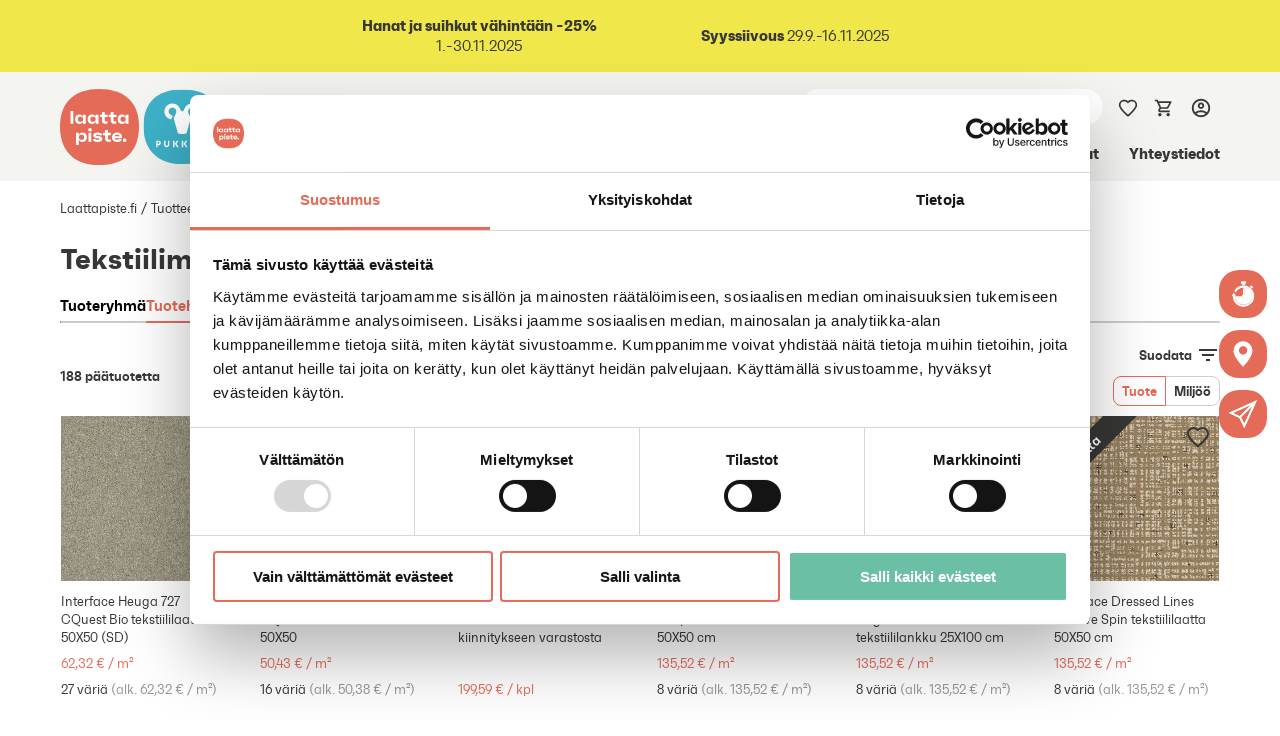

--- FILE ---
content_type: text/css
request_url: https://www.laattapiste.fi/static/dist/css/site.BecjcQkd.css
body_size: 42953
content:
@charset "UTF-8";/*! normalize.css v8.0.1 | MIT License | github.com/necolas/normalize.css */html{line-height:1.15;-webkit-text-size-adjust:100%}body{margin:0}main{display:block}h1{font-size:2em;margin:.67em 0}hr{box-sizing:content-box;height:0;overflow:visible}pre{font-family:monospace,monospace;font-size:1em}a{background-color:transparent}abbr[title]{border-bottom:none;text-decoration:underline;-webkit-text-decoration:underline dotted;text-decoration:underline dotted}b,strong{font-weight:bolder}code,kbd,samp{font-family:monospace,monospace;font-size:1em}small{font-size:80%}sub,sup{font-size:75%;line-height:0;position:relative;vertical-align:baseline}sub{bottom:-.25em}sup{top:-.5em}img{border-style:none}button,input,optgroup,select,textarea{font-family:inherit;font-size:100%;line-height:1.15;margin:0}button,input{overflow:visible}button,select{text-transform:none}button,[type=button],[type=reset],[type=submit]{-webkit-appearance:button}button::-moz-focus-inner,[type=button]::-moz-focus-inner,[type=reset]::-moz-focus-inner,[type=submit]::-moz-focus-inner{border-style:none;padding:0}button:-moz-focusring,[type=button]:-moz-focusring,[type=reset]:-moz-focusring,[type=submit]:-moz-focusring{outline:1px dotted ButtonText}fieldset{padding:.35em .75em .625em}legend{box-sizing:border-box;color:inherit;display:table;max-width:100%;padding:0;white-space:normal}progress{vertical-align:baseline}textarea{overflow:auto}[type=checkbox],[type=radio]{box-sizing:border-box;padding:0}[type=number]::-webkit-inner-spin-button,[type=number]::-webkit-outer-spin-button{height:auto}[type=search]{-webkit-appearance:textfield;outline-offset:-2px}[type=search]::-webkit-search-decoration{-webkit-appearance:none}::-webkit-file-upload-button{-webkit-appearance:button;font:inherit}details{display:block}summary{display:list-item}template{display:none}[hidden]{display:none}.resize-observer[data-v-b329ee4c]{position:absolute;top:0;left:0;z-index:-1;width:100%;height:100%;border:none;background-color:transparent;pointer-events:none;display:block;overflow:hidden;opacity:0}.resize-observer[data-v-b329ee4c] object{display:block;position:absolute;top:0;left:0;height:100%;width:100%;overflow:hidden;pointer-events:none;z-index:-1}.v-popper__popper{z-index:10000;top:0;left:0;outline:none}.v-popper__popper.v-popper__popper--hidden{visibility:hidden;opacity:0;transition:opacity .15s,visibility .15s;pointer-events:none}.v-popper__popper.v-popper__popper--shown{visibility:visible;opacity:1;transition:opacity .15s}.v-popper__popper.v-popper__popper--skip-transition,.v-popper__popper.v-popper__popper--skip-transition>.v-popper__wrapper{transition:none!important}.v-popper__backdrop{position:absolute;top:0;left:0;width:100%;height:100%;display:none}.v-popper__inner{position:relative;box-sizing:border-box;overflow-y:auto}.v-popper__inner>div{position:relative;z-index:1;max-width:inherit;max-height:inherit}.v-popper__arrow-container{position:absolute;width:10px;height:10px}.v-popper__popper--arrow-overflow .v-popper__arrow-container,.v-popper__popper--no-positioning .v-popper__arrow-container{display:none}.v-popper__arrow-inner,.v-popper__arrow-outer{border-style:solid;position:absolute;top:0;left:0;width:0;height:0}.v-popper__arrow-inner{visibility:hidden;border-width:7px}.v-popper__arrow-outer{border-width:6px}.v-popper__popper[data-popper-placement^=top] .v-popper__arrow-inner,.v-popper__popper[data-popper-placement^=bottom] .v-popper__arrow-inner{left:-2px}.v-popper__popper[data-popper-placement^=top] .v-popper__arrow-outer,.v-popper__popper[data-popper-placement^=bottom] .v-popper__arrow-outer{left:-1px}.v-popper__popper[data-popper-placement^=top] .v-popper__arrow-inner,.v-popper__popper[data-popper-placement^=top] .v-popper__arrow-outer{border-bottom-width:0;border-left-color:transparent!important;border-right-color:transparent!important;border-bottom-color:transparent!important}.v-popper__popper[data-popper-placement^=top] .v-popper__arrow-inner{top:-2px}.v-popper__popper[data-popper-placement^=bottom] .v-popper__arrow-container{top:0}.v-popper__popper[data-popper-placement^=bottom] .v-popper__arrow-inner,.v-popper__popper[data-popper-placement^=bottom] .v-popper__arrow-outer{border-top-width:0;border-left-color:transparent!important;border-right-color:transparent!important;border-top-color:transparent!important}.v-popper__popper[data-popper-placement^=bottom] .v-popper__arrow-inner{top:-4px}.v-popper__popper[data-popper-placement^=bottom] .v-popper__arrow-outer{top:-6px}.v-popper__popper[data-popper-placement^=left] .v-popper__arrow-inner,.v-popper__popper[data-popper-placement^=right] .v-popper__arrow-inner{top:-2px}.v-popper__popper[data-popper-placement^=left] .v-popper__arrow-outer,.v-popper__popper[data-popper-placement^=right] .v-popper__arrow-outer{top:-1px}.v-popper__popper[data-popper-placement^=right] .v-popper__arrow-inner,.v-popper__popper[data-popper-placement^=right] .v-popper__arrow-outer{border-left-width:0;border-left-color:transparent!important;border-top-color:transparent!important;border-bottom-color:transparent!important}.v-popper__popper[data-popper-placement^=right] .v-popper__arrow-inner{left:-4px}.v-popper__popper[data-popper-placement^=right] .v-popper__arrow-outer{left:-6px}.v-popper__popper[data-popper-placement^=left] .v-popper__arrow-container{right:-10px}.v-popper__popper[data-popper-placement^=left] .v-popper__arrow-inner,.v-popper__popper[data-popper-placement^=left] .v-popper__arrow-outer{border-right-width:0;border-top-color:transparent!important;border-right-color:transparent!important;border-bottom-color:transparent!important}.v-popper__popper[data-popper-placement^=left] .v-popper__arrow-inner{left:-2px}.v-popper--theme-tooltip .v-popper__inner{background:#000c;color:#fff;border-radius:6px;padding:7px 12px 6px}.v-popper--theme-tooltip .v-popper__arrow-outer{border-color:#000c}.v-popper--theme-dropdown .v-popper__inner{background:#fff;color:#000;border-radius:6px;border:1px solid #ddd;box-shadow:0 6px 30px #0000001a}.v-popper--theme-dropdown .v-popper__arrow-inner{visibility:visible;border-color:#fff}.v-popper--theme-dropdown .v-popper__arrow-outer{border-color:#ddd}.vfm--fixed{position:fixed}.vfm--absolute{position:absolute}.vfm--inset{inset:0}.vfm--overlay{z-index:-1;background-color:#00000080}.vfm--prevent-none{pointer-events:none}.vfm--prevent-auto{pointer-events:auto}.vfm--outline-none:focus{outline:none}@keyframes fade-in{0%{opacity:0}to{opacity:1}}@keyframes fade-out{0%{opacity:1}to{opacity:0}}.vfm-fade-enter-active{animation:fade-in .3s ease}.vfm-fade-leave-active{animation:fade-out .3s ease}.vfm-bounce-back{transition-property:transform;transition-duration:.3s}.vfm-slide-up-enter-active,.vfm-slide-up-leave-active,.vfm-slide-down-enter-active,.vfm-slide-down-leave-active{transition:transform .3s ease}.vfm-slide-down-enter-from,.vfm-slide-down-leave-to{transform:translateY(100vh)!important}.vfm-slide-up-enter-from,.vfm-slide-up-leave-to{transform:translateY(-100vh)!important}.vfm-slide-right-enter-active,.vfm-slide-right-leave-active,.vfm-slide-left-enter-active,.vfm-slide-left-leave-active{transition:transform .3s ease}.vfm-slide-right-enter-from,.vfm-slide-right-leave-to{transform:translate(100vw)!important}.vfm-slide-left-enter-from,.vfm-slide-left-leave-to{transform:translate(-100vw)!important}.vfm-swipe-banner-back,.vfm-swipe-banner-forward{position:fixed;top:0;bottom:0;width:27px;z-index:10}.vfm-swipe-banner-back{left:0}.vfm-swipe-banner-forward{right:0}.wrapper{box-sizing:border-box;max-width:1200px;margin:0 auto}.container-fluid{margin-right:auto;margin-left:auto;padding-right:2rem;padding-left:2rem}.row{box-sizing:border-box;display:-moz-flex;display:flex;-moz-flex:0 1 auto;flex:0 1 auto;-moz-flex-direction:row;flex-direction:row;flex-wrap:wrap;margin-right:-1.6rem;margin-left:-1.6rem}.row.reverse{-moz-flex-direction:row-reverse;flex-direction:row-reverse}.col.reverse{-moz-flex-direction:column-reverse;flex-direction:column-reverse}.col-xs{box-sizing:border-box;-moz-flex-grow:0;flex-grow:0;flex-shrink:0;padding-right:1.6rem;padding-left:1.6rem;flex-basis:auto}.col-xs-1{box-sizing:border-box;-moz-flex-grow:0;flex-grow:0;flex-shrink:0;padding-right:1.6rem;padding-left:1.6rem;flex-basis:8.3333333333%;max-width:8.3333333333%}.col-xs-2{box-sizing:border-box;-moz-flex-grow:0;flex-grow:0;flex-shrink:0;padding-right:1.6rem;padding-left:1.6rem;flex-basis:16.6666666667%;max-width:16.6666666667%}.col-xs-3{box-sizing:border-box;-moz-flex-grow:0;flex-grow:0;flex-shrink:0;padding-right:1.6rem;padding-left:1.6rem;flex-basis:25%;max-width:25%}.col-xs-4{box-sizing:border-box;-moz-flex-grow:0;flex-grow:0;flex-shrink:0;padding-right:1.6rem;padding-left:1.6rem;flex-basis:33.3333333333%;max-width:33.3333333333%}.col-xs-5{box-sizing:border-box;-moz-flex-grow:0;flex-grow:0;flex-shrink:0;padding-right:1.6rem;padding-left:1.6rem;flex-basis:41.6666666667%;max-width:41.6666666667%}.col-xs-6{box-sizing:border-box;-moz-flex-grow:0;flex-grow:0;flex-shrink:0;padding-right:1.6rem;padding-left:1.6rem;flex-basis:50%;max-width:50%}.col-xs-7{box-sizing:border-box;-moz-flex-grow:0;flex-grow:0;flex-shrink:0;padding-right:1.6rem;padding-left:1.6rem;flex-basis:58.3333333333%;max-width:58.3333333333%}.col-xs-8{box-sizing:border-box;-moz-flex-grow:0;flex-grow:0;flex-shrink:0;padding-right:1.6rem;padding-left:1.6rem;flex-basis:66.6666666667%;max-width:66.6666666667%}.col-xs-9{box-sizing:border-box;-moz-flex-grow:0;flex-grow:0;flex-shrink:0;padding-right:1.6rem;padding-left:1.6rem;flex-basis:75%;max-width:75%}.col-xs-10{box-sizing:border-box;-moz-flex-grow:0;flex-grow:0;flex-shrink:0;padding-right:1.6rem;padding-left:1.6rem;flex-basis:83.3333333333%;max-width:83.3333333333%}.col-xs-11{box-sizing:border-box;-moz-flex-grow:0;flex-grow:0;flex-shrink:0;padding-right:1.6rem;padding-left:1.6rem;flex-basis:91.6666666667%;max-width:91.6666666667%}.col-xs-12{box-sizing:border-box;-moz-flex-grow:0;flex-grow:0;flex-shrink:0;padding-right:1.6rem;padding-left:1.6rem;flex-basis:100%;max-width:100%}.col-xs-offset-1{box-sizing:border-box;-moz-flex-grow:0;flex-grow:0;flex-shrink:0;padding-right:1.6rem;padding-left:1.6rem;margin-left:8.3333333333%}.col-xs-offset-2{box-sizing:border-box;-moz-flex-grow:0;flex-grow:0;flex-shrink:0;padding-right:1.6rem;padding-left:1.6rem;margin-left:16.6666666667%}.col-xs-offset-3{box-sizing:border-box;-moz-flex-grow:0;flex-grow:0;flex-shrink:0;padding-right:1.6rem;padding-left:1.6rem;margin-left:25%}.col-xs-offset-4{box-sizing:border-box;-moz-flex-grow:0;flex-grow:0;flex-shrink:0;padding-right:1.6rem;padding-left:1.6rem;margin-left:33.3333333333%}.col-xs-offset-5{box-sizing:border-box;-moz-flex-grow:0;flex-grow:0;flex-shrink:0;padding-right:1.6rem;padding-left:1.6rem;margin-left:41.6666666667%}.col-xs-offset-6{box-sizing:border-box;-moz-flex-grow:0;flex-grow:0;flex-shrink:0;padding-right:1.6rem;padding-left:1.6rem;margin-left:50%}.col-xs-offset-7{box-sizing:border-box;-moz-flex-grow:0;flex-grow:0;flex-shrink:0;padding-right:1.6rem;padding-left:1.6rem;margin-left:58.3333333333%}.col-xs-offset-8{box-sizing:border-box;-moz-flex-grow:0;flex-grow:0;flex-shrink:0;padding-right:1.6rem;padding-left:1.6rem;margin-left:66.6666666667%}.col-xs-offset-9{box-sizing:border-box;-moz-flex-grow:0;flex-grow:0;flex-shrink:0;padding-right:1.6rem;padding-left:1.6rem;margin-left:75%}.col-xs-offset-10{box-sizing:border-box;-moz-flex-grow:0;flex-grow:0;flex-shrink:0;padding-right:1.6rem;padding-left:1.6rem;margin-left:83.3333333333%}.col-xs-offset-11{box-sizing:border-box;-moz-flex-grow:0;flex-grow:0;flex-shrink:0;padding-right:1.6rem;padding-left:1.6rem;margin-left:91.6666666667%}.col-xs-offset-12{box-sizing:border-box;-moz-flex-grow:0;flex-grow:0;flex-shrink:0;padding-right:1.6rem;padding-left:1.6rem;margin-left:100%}.col-xs{-moz-flex-grow:1;flex-grow:1;flex-basis:0;max-width:100%}.start-xs{-moz-justify-content:flex-start;justify-content:flex-start;text-align:start}.center-xs{-moz-justify-content:center;justify-content:center;text-align:center}.end-xs{-moz-justify-content:flex-end;justify-content:flex-end;text-align:end}.top-xs{-moz-align-items:flex-start;align-items:flex-start}.middle-xs{-moz-align-items:center;align-items:center}.bottom-xs{-moz-align-items:flex-end;align-items:flex-end}.around-xs{-moz-justify-content:space-around;justify-content:space-around}.between-xs{-moz-justify-content:space-between;justify-content:space-between}.first-xs{order:-1}.last-xs{order:1}@media only screen and (min-width: 0){.container{width:100%}.col-xs{box-sizing:border-box;-moz-flex-grow:0;flex-grow:0;flex-shrink:0;padding-right:1.6rem;padding-left:1.6rem;flex-basis:auto}.col-xs-1{box-sizing:border-box;-moz-flex-grow:0;flex-grow:0;flex-shrink:0;padding-right:1.6rem;padding-left:1.6rem;flex-basis:8.3333333333%;max-width:8.3333333333%}.col-xs-2{box-sizing:border-box;-moz-flex-grow:0;flex-grow:0;flex-shrink:0;padding-right:1.6rem;padding-left:1.6rem;flex-basis:16.6666666667%;max-width:16.6666666667%}.col-xs-3{box-sizing:border-box;-moz-flex-grow:0;flex-grow:0;flex-shrink:0;padding-right:1.6rem;padding-left:1.6rem;flex-basis:25%;max-width:25%}.col-xs-4{box-sizing:border-box;-moz-flex-grow:0;flex-grow:0;flex-shrink:0;padding-right:1.6rem;padding-left:1.6rem;flex-basis:33.3333333333%;max-width:33.3333333333%}.col-xs-5{box-sizing:border-box;-moz-flex-grow:0;flex-grow:0;flex-shrink:0;padding-right:1.6rem;padding-left:1.6rem;flex-basis:41.6666666667%;max-width:41.6666666667%}.col-xs-6{box-sizing:border-box;-moz-flex-grow:0;flex-grow:0;flex-shrink:0;padding-right:1.6rem;padding-left:1.6rem;flex-basis:50%;max-width:50%}.col-xs-7{box-sizing:border-box;-moz-flex-grow:0;flex-grow:0;flex-shrink:0;padding-right:1.6rem;padding-left:1.6rem;flex-basis:58.3333333333%;max-width:58.3333333333%}.col-xs-8{box-sizing:border-box;-moz-flex-grow:0;flex-grow:0;flex-shrink:0;padding-right:1.6rem;padding-left:1.6rem;flex-basis:66.6666666667%;max-width:66.6666666667%}.col-xs-9{box-sizing:border-box;-moz-flex-grow:0;flex-grow:0;flex-shrink:0;padding-right:1.6rem;padding-left:1.6rem;flex-basis:75%;max-width:75%}.col-xs-10{box-sizing:border-box;-moz-flex-grow:0;flex-grow:0;flex-shrink:0;padding-right:1.6rem;padding-left:1.6rem;flex-basis:83.3333333333%;max-width:83.3333333333%}.col-xs-11{box-sizing:border-box;-moz-flex-grow:0;flex-grow:0;flex-shrink:0;padding-right:1.6rem;padding-left:1.6rem;flex-basis:91.6666666667%;max-width:91.6666666667%}.col-xs-12{box-sizing:border-box;-moz-flex-grow:0;flex-grow:0;flex-shrink:0;padding-right:1.6rem;padding-left:1.6rem;flex-basis:100%;max-width:100%}.col-xs-offset-1{box-sizing:border-box;-moz-flex-grow:0;flex-grow:0;flex-shrink:0;padding-right:1.6rem;padding-left:1.6rem;margin-left:8.3333333333%}.col-xs-offset-2{box-sizing:border-box;-moz-flex-grow:0;flex-grow:0;flex-shrink:0;padding-right:1.6rem;padding-left:1.6rem;margin-left:16.6666666667%}.col-xs-offset-3{box-sizing:border-box;-moz-flex-grow:0;flex-grow:0;flex-shrink:0;padding-right:1.6rem;padding-left:1.6rem;margin-left:25%}.col-xs-offset-4{box-sizing:border-box;-moz-flex-grow:0;flex-grow:0;flex-shrink:0;padding-right:1.6rem;padding-left:1.6rem;margin-left:33.3333333333%}.col-xs-offset-5{box-sizing:border-box;-moz-flex-grow:0;flex-grow:0;flex-shrink:0;padding-right:1.6rem;padding-left:1.6rem;margin-left:41.6666666667%}.col-xs-offset-6{box-sizing:border-box;-moz-flex-grow:0;flex-grow:0;flex-shrink:0;padding-right:1.6rem;padding-left:1.6rem;margin-left:50%}.col-xs-offset-7{box-sizing:border-box;-moz-flex-grow:0;flex-grow:0;flex-shrink:0;padding-right:1.6rem;padding-left:1.6rem;margin-left:58.3333333333%}.col-xs-offset-8{box-sizing:border-box;-moz-flex-grow:0;flex-grow:0;flex-shrink:0;padding-right:1.6rem;padding-left:1.6rem;margin-left:66.6666666667%}.col-xs-offset-9{box-sizing:border-box;-moz-flex-grow:0;flex-grow:0;flex-shrink:0;padding-right:1.6rem;padding-left:1.6rem;margin-left:75%}.col-xs-offset-10{box-sizing:border-box;-moz-flex-grow:0;flex-grow:0;flex-shrink:0;padding-right:1.6rem;padding-left:1.6rem;margin-left:83.3333333333%}.col-xs-offset-11{box-sizing:border-box;-moz-flex-grow:0;flex-grow:0;flex-shrink:0;padding-right:1.6rem;padding-left:1.6rem;margin-left:91.6666666667%}.col-xs-offset-12{box-sizing:border-box;-moz-flex-grow:0;flex-grow:0;flex-shrink:0;padding-right:1.6rem;padding-left:1.6rem;margin-left:100%}.col-xs{-moz-flex-grow:1;flex-grow:1;flex-basis:0;max-width:100%}.start-xs{-moz-justify-content:flex-start;justify-content:flex-start;text-align:start}.center-xs{-moz-justify-content:center;justify-content:center;text-align:center}.end-xs{-moz-justify-content:flex-end;justify-content:flex-end;text-align:end}.top-xs{-moz-align-items:flex-start;align-items:flex-start}.middle-xs{-moz-align-items:center;align-items:center}.bottom-xs{-moz-align-items:flex-end;align-items:flex-end}.around-xs{-moz-justify-content:space-around;justify-content:space-around}.between-xs{-moz-justify-content:space-between;justify-content:space-between}.first-xs{order:-1}.last-xs{order:1}}@media only screen and (min-width: 576px){.container{width:540px}.col-sm{box-sizing:border-box;-moz-flex-grow:0;flex-grow:0;flex-shrink:0;padding-right:1.6rem;padding-left:1.6rem;flex-basis:auto}.col-sm-1{box-sizing:border-box;-moz-flex-grow:0;flex-grow:0;flex-shrink:0;padding-right:1.6rem;padding-left:1.6rem;flex-basis:8.3333333333%;max-width:8.3333333333%}.col-sm-2{box-sizing:border-box;-moz-flex-grow:0;flex-grow:0;flex-shrink:0;padding-right:1.6rem;padding-left:1.6rem;flex-basis:16.6666666667%;max-width:16.6666666667%}.col-sm-3{box-sizing:border-box;-moz-flex-grow:0;flex-grow:0;flex-shrink:0;padding-right:1.6rem;padding-left:1.6rem;flex-basis:25%;max-width:25%}.col-sm-4{box-sizing:border-box;-moz-flex-grow:0;flex-grow:0;flex-shrink:0;padding-right:1.6rem;padding-left:1.6rem;flex-basis:33.3333333333%;max-width:33.3333333333%}.col-sm-5{box-sizing:border-box;-moz-flex-grow:0;flex-grow:0;flex-shrink:0;padding-right:1.6rem;padding-left:1.6rem;flex-basis:41.6666666667%;max-width:41.6666666667%}.col-sm-6{box-sizing:border-box;-moz-flex-grow:0;flex-grow:0;flex-shrink:0;padding-right:1.6rem;padding-left:1.6rem;flex-basis:50%;max-width:50%}.col-sm-7{box-sizing:border-box;-moz-flex-grow:0;flex-grow:0;flex-shrink:0;padding-right:1.6rem;padding-left:1.6rem;flex-basis:58.3333333333%;max-width:58.3333333333%}.col-sm-8{box-sizing:border-box;-moz-flex-grow:0;flex-grow:0;flex-shrink:0;padding-right:1.6rem;padding-left:1.6rem;flex-basis:66.6666666667%;max-width:66.6666666667%}.col-sm-9{box-sizing:border-box;-moz-flex-grow:0;flex-grow:0;flex-shrink:0;padding-right:1.6rem;padding-left:1.6rem;flex-basis:75%;max-width:75%}.col-sm-10{box-sizing:border-box;-moz-flex-grow:0;flex-grow:0;flex-shrink:0;padding-right:1.6rem;padding-left:1.6rem;flex-basis:83.3333333333%;max-width:83.3333333333%}.col-sm-11{box-sizing:border-box;-moz-flex-grow:0;flex-grow:0;flex-shrink:0;padding-right:1.6rem;padding-left:1.6rem;flex-basis:91.6666666667%;max-width:91.6666666667%}.col-sm-12{box-sizing:border-box;-moz-flex-grow:0;flex-grow:0;flex-shrink:0;padding-right:1.6rem;padding-left:1.6rem;flex-basis:100%;max-width:100%}.col-sm-offset-1{box-sizing:border-box;-moz-flex-grow:0;flex-grow:0;flex-shrink:0;padding-right:1.6rem;padding-left:1.6rem;margin-left:8.3333333333%}.col-sm-offset-2{box-sizing:border-box;-moz-flex-grow:0;flex-grow:0;flex-shrink:0;padding-right:1.6rem;padding-left:1.6rem;margin-left:16.6666666667%}.col-sm-offset-3{box-sizing:border-box;-moz-flex-grow:0;flex-grow:0;flex-shrink:0;padding-right:1.6rem;padding-left:1.6rem;margin-left:25%}.col-sm-offset-4{box-sizing:border-box;-moz-flex-grow:0;flex-grow:0;flex-shrink:0;padding-right:1.6rem;padding-left:1.6rem;margin-left:33.3333333333%}.col-sm-offset-5{box-sizing:border-box;-moz-flex-grow:0;flex-grow:0;flex-shrink:0;padding-right:1.6rem;padding-left:1.6rem;margin-left:41.6666666667%}.col-sm-offset-6{box-sizing:border-box;-moz-flex-grow:0;flex-grow:0;flex-shrink:0;padding-right:1.6rem;padding-left:1.6rem;margin-left:50%}.col-sm-offset-7{box-sizing:border-box;-moz-flex-grow:0;flex-grow:0;flex-shrink:0;padding-right:1.6rem;padding-left:1.6rem;margin-left:58.3333333333%}.col-sm-offset-8{box-sizing:border-box;-moz-flex-grow:0;flex-grow:0;flex-shrink:0;padding-right:1.6rem;padding-left:1.6rem;margin-left:66.6666666667%}.col-sm-offset-9{box-sizing:border-box;-moz-flex-grow:0;flex-grow:0;flex-shrink:0;padding-right:1.6rem;padding-left:1.6rem;margin-left:75%}.col-sm-offset-10{box-sizing:border-box;-moz-flex-grow:0;flex-grow:0;flex-shrink:0;padding-right:1.6rem;padding-left:1.6rem;margin-left:83.3333333333%}.col-sm-offset-11{box-sizing:border-box;-moz-flex-grow:0;flex-grow:0;flex-shrink:0;padding-right:1.6rem;padding-left:1.6rem;margin-left:91.6666666667%}.col-sm-offset-12{box-sizing:border-box;-moz-flex-grow:0;flex-grow:0;flex-shrink:0;padding-right:1.6rem;padding-left:1.6rem;margin-left:100%}.col-sm{-moz-flex-grow:1;flex-grow:1;flex-basis:0;max-width:100%}.start-sm{-moz-justify-content:flex-start;justify-content:flex-start;text-align:start}.center-sm{-moz-justify-content:center;justify-content:center;text-align:center}.end-sm{-moz-justify-content:flex-end;justify-content:flex-end;text-align:end}.top-sm{-moz-align-items:flex-start;align-items:flex-start}.middle-sm{-moz-align-items:center;align-items:center}.bottom-sm{-moz-align-items:flex-end;align-items:flex-end}.around-sm{-moz-justify-content:space-around;justify-content:space-around}.between-sm{-moz-justify-content:space-between;justify-content:space-between}.first-sm{order:-1}.last-sm{order:1}}@media only screen and (min-width: 768px){.container{width:720px}.col-md{box-sizing:border-box;-moz-flex-grow:0;flex-grow:0;flex-shrink:0;padding-right:1.6rem;padding-left:1.6rem;flex-basis:auto}.col-md-1{box-sizing:border-box;-moz-flex-grow:0;flex-grow:0;flex-shrink:0;padding-right:1.6rem;padding-left:1.6rem;flex-basis:8.3333333333%;max-width:8.3333333333%}.col-md-2{box-sizing:border-box;-moz-flex-grow:0;flex-grow:0;flex-shrink:0;padding-right:1.6rem;padding-left:1.6rem;flex-basis:16.6666666667%;max-width:16.6666666667%}.col-md-3{box-sizing:border-box;-moz-flex-grow:0;flex-grow:0;flex-shrink:0;padding-right:1.6rem;padding-left:1.6rem;flex-basis:25%;max-width:25%}.col-md-4{box-sizing:border-box;-moz-flex-grow:0;flex-grow:0;flex-shrink:0;padding-right:1.6rem;padding-left:1.6rem;flex-basis:33.3333333333%;max-width:33.3333333333%}.col-md-5{box-sizing:border-box;-moz-flex-grow:0;flex-grow:0;flex-shrink:0;padding-right:1.6rem;padding-left:1.6rem;flex-basis:41.6666666667%;max-width:41.6666666667%}.col-md-6{box-sizing:border-box;-moz-flex-grow:0;flex-grow:0;flex-shrink:0;padding-right:1.6rem;padding-left:1.6rem;flex-basis:50%;max-width:50%}.col-md-7{box-sizing:border-box;-moz-flex-grow:0;flex-grow:0;flex-shrink:0;padding-right:1.6rem;padding-left:1.6rem;flex-basis:58.3333333333%;max-width:58.3333333333%}.col-md-8{box-sizing:border-box;-moz-flex-grow:0;flex-grow:0;flex-shrink:0;padding-right:1.6rem;padding-left:1.6rem;flex-basis:66.6666666667%;max-width:66.6666666667%}.col-md-9{box-sizing:border-box;-moz-flex-grow:0;flex-grow:0;flex-shrink:0;padding-right:1.6rem;padding-left:1.6rem;flex-basis:75%;max-width:75%}.col-md-10{box-sizing:border-box;-moz-flex-grow:0;flex-grow:0;flex-shrink:0;padding-right:1.6rem;padding-left:1.6rem;flex-basis:83.3333333333%;max-width:83.3333333333%}.col-md-11{box-sizing:border-box;-moz-flex-grow:0;flex-grow:0;flex-shrink:0;padding-right:1.6rem;padding-left:1.6rem;flex-basis:91.6666666667%;max-width:91.6666666667%}.col-md-12{box-sizing:border-box;-moz-flex-grow:0;flex-grow:0;flex-shrink:0;padding-right:1.6rem;padding-left:1.6rem;flex-basis:100%;max-width:100%}.col-md-offset-1{box-sizing:border-box;-moz-flex-grow:0;flex-grow:0;flex-shrink:0;padding-right:1.6rem;padding-left:1.6rem;margin-left:8.3333333333%}.col-md-offset-2{box-sizing:border-box;-moz-flex-grow:0;flex-grow:0;flex-shrink:0;padding-right:1.6rem;padding-left:1.6rem;margin-left:16.6666666667%}.col-md-offset-3{box-sizing:border-box;-moz-flex-grow:0;flex-grow:0;flex-shrink:0;padding-right:1.6rem;padding-left:1.6rem;margin-left:25%}.col-md-offset-4{box-sizing:border-box;-moz-flex-grow:0;flex-grow:0;flex-shrink:0;padding-right:1.6rem;padding-left:1.6rem;margin-left:33.3333333333%}.col-md-offset-5{box-sizing:border-box;-moz-flex-grow:0;flex-grow:0;flex-shrink:0;padding-right:1.6rem;padding-left:1.6rem;margin-left:41.6666666667%}.col-md-offset-6{box-sizing:border-box;-moz-flex-grow:0;flex-grow:0;flex-shrink:0;padding-right:1.6rem;padding-left:1.6rem;margin-left:50%}.col-md-offset-7{box-sizing:border-box;-moz-flex-grow:0;flex-grow:0;flex-shrink:0;padding-right:1.6rem;padding-left:1.6rem;margin-left:58.3333333333%}.col-md-offset-8{box-sizing:border-box;-moz-flex-grow:0;flex-grow:0;flex-shrink:0;padding-right:1.6rem;padding-left:1.6rem;margin-left:66.6666666667%}.col-md-offset-9{box-sizing:border-box;-moz-flex-grow:0;flex-grow:0;flex-shrink:0;padding-right:1.6rem;padding-left:1.6rem;margin-left:75%}.col-md-offset-10{box-sizing:border-box;-moz-flex-grow:0;flex-grow:0;flex-shrink:0;padding-right:1.6rem;padding-left:1.6rem;margin-left:83.3333333333%}.col-md-offset-11{box-sizing:border-box;-moz-flex-grow:0;flex-grow:0;flex-shrink:0;padding-right:1.6rem;padding-left:1.6rem;margin-left:91.6666666667%}.col-md-offset-12{box-sizing:border-box;-moz-flex-grow:0;flex-grow:0;flex-shrink:0;padding-right:1.6rem;padding-left:1.6rem;margin-left:100%}.col-md{-moz-flex-grow:1;flex-grow:1;flex-basis:0;max-width:100%}.start-md{-moz-justify-content:flex-start;justify-content:flex-start;text-align:start}.center-md{-moz-justify-content:center;justify-content:center;text-align:center}.end-md{-moz-justify-content:flex-end;justify-content:flex-end;text-align:end}.top-md{-moz-align-items:flex-start;align-items:flex-start}.middle-md{-moz-align-items:center;align-items:center}.bottom-md{-moz-align-items:flex-end;align-items:flex-end}.around-md{-moz-justify-content:space-around;justify-content:space-around}.between-md{-moz-justify-content:space-between;justify-content:space-between}.first-md{order:-1}.last-md{order:1}}@media only screen and (min-width: 992px){.container{width:960px}.col-lg{box-sizing:border-box;-moz-flex-grow:0;flex-grow:0;flex-shrink:0;padding-right:1.6rem;padding-left:1.6rem;flex-basis:auto}.col-lg-1{box-sizing:border-box;-moz-flex-grow:0;flex-grow:0;flex-shrink:0;padding-right:1.6rem;padding-left:1.6rem;flex-basis:8.3333333333%;max-width:8.3333333333%}.col-lg-2{box-sizing:border-box;-moz-flex-grow:0;flex-grow:0;flex-shrink:0;padding-right:1.6rem;padding-left:1.6rem;flex-basis:16.6666666667%;max-width:16.6666666667%}.col-lg-3{box-sizing:border-box;-moz-flex-grow:0;flex-grow:0;flex-shrink:0;padding-right:1.6rem;padding-left:1.6rem;flex-basis:25%;max-width:25%}.col-lg-4{box-sizing:border-box;-moz-flex-grow:0;flex-grow:0;flex-shrink:0;padding-right:1.6rem;padding-left:1.6rem;flex-basis:33.3333333333%;max-width:33.3333333333%}.col-lg-5{box-sizing:border-box;-moz-flex-grow:0;flex-grow:0;flex-shrink:0;padding-right:1.6rem;padding-left:1.6rem;flex-basis:41.6666666667%;max-width:41.6666666667%}.col-lg-6{box-sizing:border-box;-moz-flex-grow:0;flex-grow:0;flex-shrink:0;padding-right:1.6rem;padding-left:1.6rem;flex-basis:50%;max-width:50%}.col-lg-7{box-sizing:border-box;-moz-flex-grow:0;flex-grow:0;flex-shrink:0;padding-right:1.6rem;padding-left:1.6rem;flex-basis:58.3333333333%;max-width:58.3333333333%}.col-lg-8{box-sizing:border-box;-moz-flex-grow:0;flex-grow:0;flex-shrink:0;padding-right:1.6rem;padding-left:1.6rem;flex-basis:66.6666666667%;max-width:66.6666666667%}.col-lg-9{box-sizing:border-box;-moz-flex-grow:0;flex-grow:0;flex-shrink:0;padding-right:1.6rem;padding-left:1.6rem;flex-basis:75%;max-width:75%}.col-lg-10{box-sizing:border-box;-moz-flex-grow:0;flex-grow:0;flex-shrink:0;padding-right:1.6rem;padding-left:1.6rem;flex-basis:83.3333333333%;max-width:83.3333333333%}.col-lg-11{box-sizing:border-box;-moz-flex-grow:0;flex-grow:0;flex-shrink:0;padding-right:1.6rem;padding-left:1.6rem;flex-basis:91.6666666667%;max-width:91.6666666667%}.col-lg-12{box-sizing:border-box;-moz-flex-grow:0;flex-grow:0;flex-shrink:0;padding-right:1.6rem;padding-left:1.6rem;flex-basis:100%;max-width:100%}.col-lg-offset-1{box-sizing:border-box;-moz-flex-grow:0;flex-grow:0;flex-shrink:0;padding-right:1.6rem;padding-left:1.6rem;margin-left:8.3333333333%}.col-lg-offset-2{box-sizing:border-box;-moz-flex-grow:0;flex-grow:0;flex-shrink:0;padding-right:1.6rem;padding-left:1.6rem;margin-left:16.6666666667%}.col-lg-offset-3{box-sizing:border-box;-moz-flex-grow:0;flex-grow:0;flex-shrink:0;padding-right:1.6rem;padding-left:1.6rem;margin-left:25%}.col-lg-offset-4{box-sizing:border-box;-moz-flex-grow:0;flex-grow:0;flex-shrink:0;padding-right:1.6rem;padding-left:1.6rem;margin-left:33.3333333333%}.col-lg-offset-5{box-sizing:border-box;-moz-flex-grow:0;flex-grow:0;flex-shrink:0;padding-right:1.6rem;padding-left:1.6rem;margin-left:41.6666666667%}.col-lg-offset-6{box-sizing:border-box;-moz-flex-grow:0;flex-grow:0;flex-shrink:0;padding-right:1.6rem;padding-left:1.6rem;margin-left:50%}.col-lg-offset-7{box-sizing:border-box;-moz-flex-grow:0;flex-grow:0;flex-shrink:0;padding-right:1.6rem;padding-left:1.6rem;margin-left:58.3333333333%}.col-lg-offset-8{box-sizing:border-box;-moz-flex-grow:0;flex-grow:0;flex-shrink:0;padding-right:1.6rem;padding-left:1.6rem;margin-left:66.6666666667%}.col-lg-offset-9{box-sizing:border-box;-moz-flex-grow:0;flex-grow:0;flex-shrink:0;padding-right:1.6rem;padding-left:1.6rem;margin-left:75%}.col-lg-offset-10{box-sizing:border-box;-moz-flex-grow:0;flex-grow:0;flex-shrink:0;padding-right:1.6rem;padding-left:1.6rem;margin-left:83.3333333333%}.col-lg-offset-11{box-sizing:border-box;-moz-flex-grow:0;flex-grow:0;flex-shrink:0;padding-right:1.6rem;padding-left:1.6rem;margin-left:91.6666666667%}.col-lg-offset-12{box-sizing:border-box;-moz-flex-grow:0;flex-grow:0;flex-shrink:0;padding-right:1.6rem;padding-left:1.6rem;margin-left:100%}.col-lg{-moz-flex-grow:1;flex-grow:1;flex-basis:0;max-width:100%}.start-lg{-moz-justify-content:flex-start;justify-content:flex-start;text-align:start}.center-lg{-moz-justify-content:center;justify-content:center;text-align:center}.end-lg{-moz-justify-content:flex-end;justify-content:flex-end;text-align:end}.top-lg{-moz-align-items:flex-start;align-items:flex-start}.middle-lg{-moz-align-items:center;align-items:center}.bottom-lg{-moz-align-items:flex-end;align-items:flex-end}.around-lg{-moz-justify-content:space-around;justify-content:space-around}.between-lg{-moz-justify-content:space-between;justify-content:space-between}.first-lg{order:-1}.last-lg{order:1}}@media only screen and (min-width: 1200px){.container{width:1140px}.col-xl{box-sizing:border-box;-moz-flex-grow:0;flex-grow:0;flex-shrink:0;padding-right:1.6rem;padding-left:1.6rem;flex-basis:auto}.col-xl-1{box-sizing:border-box;-moz-flex-grow:0;flex-grow:0;flex-shrink:0;padding-right:1.6rem;padding-left:1.6rem;flex-basis:8.3333333333%;max-width:8.3333333333%}.col-xl-2{box-sizing:border-box;-moz-flex-grow:0;flex-grow:0;flex-shrink:0;padding-right:1.6rem;padding-left:1.6rem;flex-basis:16.6666666667%;max-width:16.6666666667%}.col-xl-3{box-sizing:border-box;-moz-flex-grow:0;flex-grow:0;flex-shrink:0;padding-right:1.6rem;padding-left:1.6rem;flex-basis:25%;max-width:25%}.col-xl-4{box-sizing:border-box;-moz-flex-grow:0;flex-grow:0;flex-shrink:0;padding-right:1.6rem;padding-left:1.6rem;flex-basis:33.3333333333%;max-width:33.3333333333%}.col-xl-5{box-sizing:border-box;-moz-flex-grow:0;flex-grow:0;flex-shrink:0;padding-right:1.6rem;padding-left:1.6rem;flex-basis:41.6666666667%;max-width:41.6666666667%}.col-xl-6{box-sizing:border-box;-moz-flex-grow:0;flex-grow:0;flex-shrink:0;padding-right:1.6rem;padding-left:1.6rem;flex-basis:50%;max-width:50%}.col-xl-7{box-sizing:border-box;-moz-flex-grow:0;flex-grow:0;flex-shrink:0;padding-right:1.6rem;padding-left:1.6rem;flex-basis:58.3333333333%;max-width:58.3333333333%}.col-xl-8{box-sizing:border-box;-moz-flex-grow:0;flex-grow:0;flex-shrink:0;padding-right:1.6rem;padding-left:1.6rem;flex-basis:66.6666666667%;max-width:66.6666666667%}.col-xl-9{box-sizing:border-box;-moz-flex-grow:0;flex-grow:0;flex-shrink:0;padding-right:1.6rem;padding-left:1.6rem;flex-basis:75%;max-width:75%}.col-xl-10{box-sizing:border-box;-moz-flex-grow:0;flex-grow:0;flex-shrink:0;padding-right:1.6rem;padding-left:1.6rem;flex-basis:83.3333333333%;max-width:83.3333333333%}.col-xl-11{box-sizing:border-box;-moz-flex-grow:0;flex-grow:0;flex-shrink:0;padding-right:1.6rem;padding-left:1.6rem;flex-basis:91.6666666667%;max-width:91.6666666667%}.col-xl-12{box-sizing:border-box;-moz-flex-grow:0;flex-grow:0;flex-shrink:0;padding-right:1.6rem;padding-left:1.6rem;flex-basis:100%;max-width:100%}.col-xl-offset-1{box-sizing:border-box;-moz-flex-grow:0;flex-grow:0;flex-shrink:0;padding-right:1.6rem;padding-left:1.6rem;margin-left:8.3333333333%}.col-xl-offset-2{box-sizing:border-box;-moz-flex-grow:0;flex-grow:0;flex-shrink:0;padding-right:1.6rem;padding-left:1.6rem;margin-left:16.6666666667%}.col-xl-offset-3{box-sizing:border-box;-moz-flex-grow:0;flex-grow:0;flex-shrink:0;padding-right:1.6rem;padding-left:1.6rem;margin-left:25%}.col-xl-offset-4{box-sizing:border-box;-moz-flex-grow:0;flex-grow:0;flex-shrink:0;padding-right:1.6rem;padding-left:1.6rem;margin-left:33.3333333333%}.col-xl-offset-5{box-sizing:border-box;-moz-flex-grow:0;flex-grow:0;flex-shrink:0;padding-right:1.6rem;padding-left:1.6rem;margin-left:41.6666666667%}.col-xl-offset-6{box-sizing:border-box;-moz-flex-grow:0;flex-grow:0;flex-shrink:0;padding-right:1.6rem;padding-left:1.6rem;margin-left:50%}.col-xl-offset-7{box-sizing:border-box;-moz-flex-grow:0;flex-grow:0;flex-shrink:0;padding-right:1.6rem;padding-left:1.6rem;margin-left:58.3333333333%}.col-xl-offset-8{box-sizing:border-box;-moz-flex-grow:0;flex-grow:0;flex-shrink:0;padding-right:1.6rem;padding-left:1.6rem;margin-left:66.6666666667%}.col-xl-offset-9{box-sizing:border-box;-moz-flex-grow:0;flex-grow:0;flex-shrink:0;padding-right:1.6rem;padding-left:1.6rem;margin-left:75%}.col-xl-offset-10{box-sizing:border-box;-moz-flex-grow:0;flex-grow:0;flex-shrink:0;padding-right:1.6rem;padding-left:1.6rem;margin-left:83.3333333333%}.col-xl-offset-11{box-sizing:border-box;-moz-flex-grow:0;flex-grow:0;flex-shrink:0;padding-right:1.6rem;padding-left:1.6rem;margin-left:91.6666666667%}.col-xl-offset-12{box-sizing:border-box;-moz-flex-grow:0;flex-grow:0;flex-shrink:0;padding-right:1.6rem;padding-left:1.6rem;margin-left:100%}.col-xl{-moz-flex-grow:1;flex-grow:1;flex-basis:0;max-width:100%}.start-xl{-moz-justify-content:flex-start;justify-content:flex-start;text-align:start}.center-xl{-moz-justify-content:center;justify-content:center;text-align:center}.end-xl{-moz-justify-content:flex-end;justify-content:flex-end;text-align:end}.top-xl{-moz-align-items:flex-start;align-items:flex-start}.middle-xl{-moz-align-items:center;align-items:center}.bottom-xl{-moz-align-items:flex-end;align-items:flex-end}.around-xl{-moz-justify-content:space-around;justify-content:space-around}.between-xl{-moz-justify-content:space-between;justify-content:space-between}.first-xl{order:-1}.last-xl{order:1}}@media only screen and (min-width: 1600px){.container{width:1540px}.col-xxl{box-sizing:border-box;-moz-flex-grow:0;flex-grow:0;flex-shrink:0;padding-right:1.6rem;padding-left:1.6rem;flex-basis:auto}.col-xxl-1{box-sizing:border-box;-moz-flex-grow:0;flex-grow:0;flex-shrink:0;padding-right:1.6rem;padding-left:1.6rem;flex-basis:8.3333333333%;max-width:8.3333333333%}.col-xxl-2{box-sizing:border-box;-moz-flex-grow:0;flex-grow:0;flex-shrink:0;padding-right:1.6rem;padding-left:1.6rem;flex-basis:16.6666666667%;max-width:16.6666666667%}.col-xxl-3{box-sizing:border-box;-moz-flex-grow:0;flex-grow:0;flex-shrink:0;padding-right:1.6rem;padding-left:1.6rem;flex-basis:25%;max-width:25%}.col-xxl-4{box-sizing:border-box;-moz-flex-grow:0;flex-grow:0;flex-shrink:0;padding-right:1.6rem;padding-left:1.6rem;flex-basis:33.3333333333%;max-width:33.3333333333%}.col-xxl-5{box-sizing:border-box;-moz-flex-grow:0;flex-grow:0;flex-shrink:0;padding-right:1.6rem;padding-left:1.6rem;flex-basis:41.6666666667%;max-width:41.6666666667%}.col-xxl-6{box-sizing:border-box;-moz-flex-grow:0;flex-grow:0;flex-shrink:0;padding-right:1.6rem;padding-left:1.6rem;flex-basis:50%;max-width:50%}.col-xxl-7{box-sizing:border-box;-moz-flex-grow:0;flex-grow:0;flex-shrink:0;padding-right:1.6rem;padding-left:1.6rem;flex-basis:58.3333333333%;max-width:58.3333333333%}.col-xxl-8{box-sizing:border-box;-moz-flex-grow:0;flex-grow:0;flex-shrink:0;padding-right:1.6rem;padding-left:1.6rem;flex-basis:66.6666666667%;max-width:66.6666666667%}.col-xxl-9{box-sizing:border-box;-moz-flex-grow:0;flex-grow:0;flex-shrink:0;padding-right:1.6rem;padding-left:1.6rem;flex-basis:75%;max-width:75%}.col-xxl-10{box-sizing:border-box;-moz-flex-grow:0;flex-grow:0;flex-shrink:0;padding-right:1.6rem;padding-left:1.6rem;flex-basis:83.3333333333%;max-width:83.3333333333%}.col-xxl-11{box-sizing:border-box;-moz-flex-grow:0;flex-grow:0;flex-shrink:0;padding-right:1.6rem;padding-left:1.6rem;flex-basis:91.6666666667%;max-width:91.6666666667%}.col-xxl-12{box-sizing:border-box;-moz-flex-grow:0;flex-grow:0;flex-shrink:0;padding-right:1.6rem;padding-left:1.6rem;flex-basis:100%;max-width:100%}.col-xxl-offset-1{box-sizing:border-box;-moz-flex-grow:0;flex-grow:0;flex-shrink:0;padding-right:1.6rem;padding-left:1.6rem;margin-left:8.3333333333%}.col-xxl-offset-2{box-sizing:border-box;-moz-flex-grow:0;flex-grow:0;flex-shrink:0;padding-right:1.6rem;padding-left:1.6rem;margin-left:16.6666666667%}.col-xxl-offset-3{box-sizing:border-box;-moz-flex-grow:0;flex-grow:0;flex-shrink:0;padding-right:1.6rem;padding-left:1.6rem;margin-left:25%}.col-xxl-offset-4{box-sizing:border-box;-moz-flex-grow:0;flex-grow:0;flex-shrink:0;padding-right:1.6rem;padding-left:1.6rem;margin-left:33.3333333333%}.col-xxl-offset-5{box-sizing:border-box;-moz-flex-grow:0;flex-grow:0;flex-shrink:0;padding-right:1.6rem;padding-left:1.6rem;margin-left:41.6666666667%}.col-xxl-offset-6{box-sizing:border-box;-moz-flex-grow:0;flex-grow:0;flex-shrink:0;padding-right:1.6rem;padding-left:1.6rem;margin-left:50%}.col-xxl-offset-7{box-sizing:border-box;-moz-flex-grow:0;flex-grow:0;flex-shrink:0;padding-right:1.6rem;padding-left:1.6rem;margin-left:58.3333333333%}.col-xxl-offset-8{box-sizing:border-box;-moz-flex-grow:0;flex-grow:0;flex-shrink:0;padding-right:1.6rem;padding-left:1.6rem;margin-left:66.6666666667%}.col-xxl-offset-9{box-sizing:border-box;-moz-flex-grow:0;flex-grow:0;flex-shrink:0;padding-right:1.6rem;padding-left:1.6rem;margin-left:75%}.col-xxl-offset-10{box-sizing:border-box;-moz-flex-grow:0;flex-grow:0;flex-shrink:0;padding-right:1.6rem;padding-left:1.6rem;margin-left:83.3333333333%}.col-xxl-offset-11{box-sizing:border-box;-moz-flex-grow:0;flex-grow:0;flex-shrink:0;padding-right:1.6rem;padding-left:1.6rem;margin-left:91.6666666667%}.col-xxl-offset-12{box-sizing:border-box;-moz-flex-grow:0;flex-grow:0;flex-shrink:0;padding-right:1.6rem;padding-left:1.6rem;margin-left:100%}.col-xxl{-moz-flex-grow:1;flex-grow:1;flex-basis:0;max-width:100%}.start-xxl{-moz-justify-content:flex-start;justify-content:flex-start;text-align:start}.center-xxl{-moz-justify-content:center;justify-content:center;text-align:center}.end-xxl{-moz-justify-content:flex-end;justify-content:flex-end;text-align:end}.top-xxl{-moz-align-items:flex-start;align-items:flex-start}.middle-xxl{-moz-align-items:center;align-items:center}.bottom-xxl{-moz-align-items:flex-end;align-items:flex-end}.around-xxl{-moz-justify-content:space-around;justify-content:space-around}.between-xxl{-moz-justify-content:space-between;justify-content:space-between}.first-xxl{order:-1}.last-xxl{order:1}}@keyframes plyr-progress{to{background-position:25px 0;background-position:var(--plyr-progress-loading-size, 25px) 0}}@keyframes plyr-popup{0%{opacity:.5;transform:translateY(10px)}to{opacity:1;transform:translateY(0)}}@keyframes plyr-fade-in{0%{opacity:0}to{opacity:1}}.plyr{-moz-osx-font-smoothing:grayscale;-webkit-font-smoothing:antialiased;align-items:center;direction:ltr;display:flex;flex-direction:column;font-family:inherit;font-family:var(--plyr-font-family, inherit);font-variant-numeric:tabular-nums;font-weight:400;font-weight:var(--plyr-font-weight-regular, 400);line-height:1.7;line-height:var(--plyr-line-height, 1.7);max-width:100%;min-width:200px;position:relative;text-shadow:none;transition:box-shadow .3s ease;z-index:0}.plyr audio,.plyr iframe,.plyr video{display:block;height:100%;width:100%}.plyr button{font:inherit;line-height:inherit;width:auto}.plyr:focus{outline:0}.plyr--full-ui{box-sizing:border-box}.plyr--full-ui *,.plyr--full-ui :after,.plyr--full-ui :before{box-sizing:inherit}.plyr--full-ui a,.plyr--full-ui button,.plyr--full-ui input,.plyr--full-ui label{touch-action:manipulation}.plyr__badge{background:#4a5464;background:var(--plyr-badge-background, #4a5464);border-radius:2px;border-radius:var(--plyr-badge-border-radius, 2px);color:#fff;color:var(--plyr-badge-text-color, #fff);font-size:9px;font-size:var(--plyr-font-size-badge, 9px);line-height:1;padding:3px 4px}.plyr--full-ui ::-webkit-media-text-track-container{display:none}.plyr__captions{animation:plyr-fade-in .3s ease;bottom:0;display:none;font-size:13px;font-size:var(--plyr-font-size-small, 13px);left:0;padding:10px;padding:var(--plyr-control-spacing, 10px);position:absolute;text-align:center;transition:transform .4s ease-in-out;width:100%}.plyr__captions span:empty{display:none}@media (min-width: 480px){.plyr__captions{font-size:15px;font-size:var(--plyr-font-size-base, 15px);padding:20px;padding:calc(var(--plyr-control-spacing, 10px) * 2)}}@media (min-width: 768px){.plyr__captions{font-size:18px;font-size:var(--plyr-font-size-large, 18px)}}.plyr--captions-active .plyr__captions{display:block}.plyr:not(.plyr--hide-controls) .plyr__controls:not(:empty)~.plyr__captions{transform:translateY(-40px);transform:translateY(calc(var(--plyr-control-spacing, 10px) * -4))}.plyr__caption{background:#000c;background:var(--plyr-captions-background, rgba(0, 0, 0, .8));border-radius:2px;-webkit-box-decoration-break:clone;box-decoration-break:clone;color:#fff;color:var(--plyr-captions-text-color, #fff);line-height:185%;padding:.2em .5em;white-space:pre-wrap}.plyr__caption div{display:inline}.plyr__control{background:#0000;border:0;border-radius:4px;border-radius:var(--plyr-control-radius, 4px);color:inherit;cursor:pointer;flex-shrink:0;overflow:visible;padding:7px;padding:calc(var(--plyr-control-spacing, 10px) * .7);position:relative;transition:all .3s ease}.plyr__control svg{fill:currentColor;display:block;height:18px;height:var(--plyr-control-icon-size, 18px);pointer-events:none;width:18px;width:var(--plyr-control-icon-size, 18px)}.plyr__control:focus{outline:0}.plyr__control:focus-visible{outline:2px dashed #00b2ff;outline:2px dashed var(--plyr-focus-visible-color, var(--plyr-color-main, var(--plyr-color-main, #00b2ff)));outline-offset:2px}a.plyr__control{text-decoration:none}.plyr__control.plyr__control--pressed .icon--not-pressed,.plyr__control.plyr__control--pressed .label--not-pressed,.plyr__control:not(.plyr__control--pressed) .icon--pressed,.plyr__control:not(.plyr__control--pressed) .label--pressed,a.plyr__control:after,a.plyr__control:before{display:none}.plyr--full-ui ::-webkit-media-controls{display:none}.plyr__controls{align-items:center;display:flex;justify-content:flex-end;text-align:center}.plyr__controls .plyr__progress__container{flex:1 1;min-width:0}.plyr__controls .plyr__controls__item{margin-left:2.5px;margin-left:calc(var(--plyr-control-spacing, 10px) / 4)}.plyr__controls .plyr__controls__item:first-child{margin-left:0;margin-right:auto}.plyr__controls .plyr__controls__item.plyr__progress__container{padding-left:2.5px;padding-left:calc(var(--plyr-control-spacing, 10px) / 4)}.plyr__controls .plyr__controls__item.plyr__time{padding:0 5px;padding:0 calc(var(--plyr-control-spacing, 10px) / 2)}.plyr__controls .plyr__controls__item.plyr__progress__container:first-child,.plyr__controls .plyr__controls__item.plyr__time+.plyr__time,.plyr__controls .plyr__controls__item.plyr__time:first-child{padding-left:0}.plyr [data-plyr=airplay],.plyr [data-plyr=captions],.plyr [data-plyr=fullscreen],.plyr [data-plyr=pip],.plyr__controls:empty{display:none}.plyr--airplay-supported [data-plyr=airplay],.plyr--captions-enabled [data-plyr=captions],.plyr--fullscreen-enabled [data-plyr=fullscreen],.plyr--pip-supported [data-plyr=pip]{display:inline-block}.plyr__menu{display:flex;position:relative}.plyr__menu .plyr__control svg{transition:transform .3s ease}.plyr__menu .plyr__control[aria-expanded=true] svg{transform:rotate(90deg)}.plyr__menu .plyr__control[aria-expanded=true] .plyr__tooltip{display:none}.plyr__menu__container{animation:plyr-popup .2s ease;background:#ffffffe6;background:var(--plyr-menu-background, rgba(255, 255, 255, .9019607843));border-radius:8px;border-radius:var(--plyr-menu-radius, 8px);bottom:100%;box-shadow:0 1px 2px #00000026;box-shadow:var(--plyr-menu-shadow, 0 1px 2px rgba(0, 0, 0, .1490196078));color:#4a5464;color:var(--plyr-menu-color, #4a5464);font-size:15px;font-size:var(--plyr-font-size-base, 15px);margin-bottom:10px;position:absolute;right:-3px;text-align:left;white-space:nowrap;z-index:3}.plyr__menu__container>div{overflow:hidden;transition:height .35s cubic-bezier(.4,0,.2,1),width .35s cubic-bezier(.4,0,.2,1)}.plyr__menu__container:after{border:4px solid rgba(0,0,0,0);border-top-color:#ffffffe6;border:var(--plyr-menu-arrow-size, 4px) solid rgba(0,0,0,0);border-top-color:var(--plyr-menu-background, rgba(255, 255, 255, .9019607843));content:"";height:0;position:absolute;right:14px;right:calc(var(--plyr-control-icon-size, 18px) / 2 + var(--plyr-control-spacing, 10px) * .7 - var(--plyr-menu-arrow-size, 4px) / 2);top:100%;width:0}.plyr__menu__container [role=menu]{padding:7px;padding:calc(var(--plyr-control-spacing, 10px) * .7)}.plyr__menu__container [role=menuitem],.plyr__menu__container [role=menuitemradio]{margin-top:2px}.plyr__menu__container [role=menuitem]:first-child,.plyr__menu__container [role=menuitemradio]:first-child{margin-top:0}.plyr__menu__container .plyr__control{align-items:center;color:#4a5464;color:var(--plyr-menu-color, #4a5464);display:flex;font-size:13px;font-size:var(--plyr-font-size-menu, var(--plyr-font-size-small, 13px));padding:4.66667px 10.5px;padding:calc(var(--plyr-control-spacing, 10px) * .7 / 1.5) calc(var(--plyr-control-spacing, 10px) * .7 * 1.5);-webkit-user-select:none;user-select:none;width:100%}.plyr__menu__container .plyr__control>span{align-items:inherit;display:flex;width:100%}.plyr__menu__container .plyr__control:after{border:4px solid rgba(0,0,0,0);border:var(--plyr-menu-item-arrow-size, 4px) solid rgba(0,0,0,0);content:"";position:absolute;top:50%;transform:translateY(-50%)}.plyr__menu__container .plyr__control--forward{padding-right:28px;padding-right:calc(var(--plyr-control-spacing, 10px) * .7 * 4)}.plyr__menu__container .plyr__control--forward:after{border-left-color:#728197;border-left-color:var(--plyr-menu-arrow-color, #728197);right:6.5px;right:calc(var(--plyr-control-spacing, 10px) * .7 * 1.5 - var(--plyr-menu-item-arrow-size, 4px))}.plyr__menu__container .plyr__control--forward:focus-visible:after,.plyr__menu__container .plyr__control--forward:hover:after{border-left-color:initial}.plyr__menu__container .plyr__control--back{font-weight:400;font-weight:var(--plyr-font-weight-regular, 400);margin:7px;margin:calc(var(--plyr-control-spacing, 10px) * .7);margin-bottom:3.5px;margin-bottom:calc(var(--plyr-control-spacing, 10px) * .7 / 2);padding-left:28px;padding-left:calc(var(--plyr-control-spacing, 10px) * .7 * 4);position:relative;width:calc(100% - 14px);width:calc(100% - var(--plyr-control-spacing, 10px) * .7 * 2)}.plyr__menu__container .plyr__control--back:after{border-right-color:#728197;border-right-color:var(--plyr-menu-arrow-color, #728197);left:6.5px;left:calc(var(--plyr-control-spacing, 10px) * .7 * 1.5 - var(--plyr-menu-item-arrow-size, 4px))}.plyr__menu__container .plyr__control--back:before{background:#dcdfe5;background:var(--plyr-menu-back-border-color, #dcdfe5);box-shadow:0 1px #fff;box-shadow:0 1px 0 var(--plyr-menu-back-border-shadow-color, #fff);content:"";height:1px;left:0;margin-top:3.5px;margin-top:calc(var(--plyr-control-spacing, 10px) * .7 / 2);overflow:hidden;position:absolute;right:0;top:100%}.plyr__menu__container .plyr__control--back:focus-visible:after,.plyr__menu__container .plyr__control--back:hover:after{border-right-color:initial}.plyr__menu__container .plyr__control[role=menuitemradio]{padding-left:7px;padding-left:calc(var(--plyr-control-spacing, 10px) * .7)}.plyr__menu__container .plyr__control[role=menuitemradio]:after,.plyr__menu__container .plyr__control[role=menuitemradio]:before{border-radius:100%}.plyr__menu__container .plyr__control[role=menuitemradio]:before{background:#0000001a;content:"";display:block;flex-shrink:0;height:16px;margin-right:10px;margin-right:var(--plyr-control-spacing, 10px);transition:all .3s ease;width:16px}.plyr__menu__container .plyr__control[role=menuitemradio]:after{background:#fff;border:0;height:6px;left:12px;opacity:0;top:50%;transform:translateY(-50%) scale(0);transition:transform .3s ease,opacity .3s ease;width:6px}.plyr__menu__container .plyr__control[role=menuitemradio][aria-checked=true]:before{background:#00b2ff;background:var(--plyr-control-toggle-checked-background, var(--plyr-color-main, var(--plyr-color-main, #00b2ff)))}.plyr__menu__container .plyr__control[role=menuitemradio][aria-checked=true]:after{opacity:1;transform:translateY(-50%) scale(1)}.plyr__menu__container .plyr__control[role=menuitemradio]:focus-visible:before,.plyr__menu__container .plyr__control[role=menuitemradio]:hover:before{background:#23282f1a}.plyr__menu__container .plyr__menu__value{align-items:center;display:flex;margin-left:auto;margin-right:-5px;margin-right:calc(var(--plyr-control-spacing, 10px) * .7 * -1 + 2px);overflow:hidden;padding-left:24.5px;padding-left:calc(var(--plyr-control-spacing, 10px) * .7 * 3.5);pointer-events:none}.plyr--full-ui input[type=range]{-webkit-appearance:none;appearance:none;background:#0000;border:0;border-radius:26px;border-radius:calc(var(--plyr-range-thumb-height, 13px) * 2);color:#00b2ff;color:var(--plyr-range-fill-background, var(--plyr-color-main, var(--plyr-color-main, #00b2ff)));display:block;height:19px;height:calc(var(--plyr-range-thumb-active-shadow-width, 3px) * 2 + var(--plyr-range-thumb-height, 13px));margin:0;min-width:0;padding:0;transition:box-shadow .3s ease;width:100%}.plyr--full-ui input[type=range]::-webkit-slider-runnable-track{background:#0000;background-image:linear-gradient(90deg,currentColor 0,rgba(0,0,0,0) 0);background-image:linear-gradient(to right,currentColor var(--value, 0),rgba(0,0,0,0) var(--value, 0));border:0;border-radius:2.5px;border-radius:calc(var(--plyr-range-track-height, 5px) / 2);height:5px;height:var(--plyr-range-track-height, 5px);-webkit-transition:box-shadow .3s ease;transition:box-shadow .3s ease;-webkit-user-select:none;user-select:none}.plyr--full-ui input[type=range]::-webkit-slider-thumb{-webkit-appearance:none;appearance:none;background:#fff;background:var(--plyr-range-thumb-background, #fff);border:0;border-radius:100%;box-shadow:0 1px 1px #23282f26,0 0 0 1px #23282f33;box-shadow:var(--plyr-range-thumb-shadow, 0 1px 1px rgba(35, 40, 47, .1490196078), 0 0 0 1px rgba(35, 40, 47, .2));height:13px;height:var(--plyr-range-thumb-height, 13px);margin-top:-4px;margin-top:calc((var(--plyr-range-thumb-height, 13px) - var(--plyr-range-track-height, 5px)) / 2 * -1);position:relative;-webkit-transition:all .2s ease;transition:all .2s ease;width:13px;width:var(--plyr-range-thumb-height, 13px)}.plyr--full-ui input[type=range]::-moz-range-track{background:#0000;border:0;border-radius:2.5px;border-radius:calc(var(--plyr-range-track-height, 5px) / 2);height:5px;height:var(--plyr-range-track-height, 5px);-moz-transition:box-shadow .3s ease;transition:box-shadow .3s ease;-webkit-user-select:none;user-select:none}.plyr--full-ui input[type=range]::-moz-range-thumb{background:#fff;background:var(--plyr-range-thumb-background, #fff);border:0;border-radius:100%;box-shadow:0 1px 1px #23282f26,0 0 0 1px #23282f33;box-shadow:var(--plyr-range-thumb-shadow, 0 1px 1px rgba(35, 40, 47, .1490196078), 0 0 0 1px rgba(35, 40, 47, .2));height:13px;height:var(--plyr-range-thumb-height, 13px);position:relative;-moz-transition:all .2s ease;transition:all .2s ease;width:13px;width:var(--plyr-range-thumb-height, 13px)}.plyr--full-ui input[type=range]::-moz-range-progress{background:currentColor;border-radius:2.5px;border-radius:calc(var(--plyr-range-track-height, 5px) / 2);height:5px;height:var(--plyr-range-track-height, 5px)}.plyr--full-ui input[type=range]::-ms-track{color:#0000}.plyr--full-ui input[type=range]::-ms-fill-upper,.plyr--full-ui input[type=range]::-ms-track{background:#0000;border:0;border-radius:2.5px;border-radius:calc(var(--plyr-range-track-height, 5px) / 2);height:5px;height:var(--plyr-range-track-height, 5px);-ms-transition:box-shadow .3s ease;transition:box-shadow .3s ease;-webkit-user-select:none;user-select:none}.plyr--full-ui input[type=range]::-ms-fill-lower{background:#0000;background:currentColor;border:0;border-radius:2.5px;border-radius:calc(var(--plyr-range-track-height, 5px) / 2);height:5px;height:var(--plyr-range-track-height, 5px);-ms-transition:box-shadow .3s ease;transition:box-shadow .3s ease;-webkit-user-select:none;user-select:none}.plyr--full-ui input[type=range]::-ms-thumb{background:#fff;background:var(--plyr-range-thumb-background, #fff);border:0;border-radius:100%;box-shadow:0 1px 1px #23282f26,0 0 0 1px #23282f33;box-shadow:var(--plyr-range-thumb-shadow, 0 1px 1px rgba(35, 40, 47, .1490196078), 0 0 0 1px rgba(35, 40, 47, .2));height:13px;height:var(--plyr-range-thumb-height, 13px);margin-top:0;position:relative;-ms-transition:all .2s ease;transition:all .2s ease;width:13px;width:var(--plyr-range-thumb-height, 13px)}.plyr--full-ui input[type=range]::-ms-tooltip{display:none}.plyr--full-ui input[type=range]::-moz-focus-outer{border:0}.plyr--full-ui input[type=range]:focus{outline:0}.plyr--full-ui input[type=range]:focus-visible::-webkit-slider-runnable-track{outline:2px dashed #00b2ff;outline:2px dashed var(--plyr-focus-visible-color, var(--plyr-color-main, var(--plyr-color-main, #00b2ff)));outline-offset:2px}.plyr--full-ui input[type=range]:focus-visible::-moz-range-track{outline:2px dashed #00b2ff;outline:2px dashed var(--plyr-focus-visible-color, var(--plyr-color-main, var(--plyr-color-main, #00b2ff)));outline-offset:2px}.plyr--full-ui input[type=range]:focus-visible::-ms-track{outline:2px dashed #00b2ff;outline:2px dashed var(--plyr-focus-visible-color, var(--plyr-color-main, var(--plyr-color-main, #00b2ff)));outline-offset:2px}.plyr__poster{background-color:#000;background-color:var(--plyr-video-background, var(--plyr-video-background, #000));background-position:50% 50%;background-repeat:no-repeat;background-size:contain;height:100%;left:0;opacity:0;position:absolute;top:0;transition:opacity .2s ease;width:100%;z-index:1}.plyr--stopped.plyr__poster-enabled .plyr__poster{opacity:1}.plyr--youtube.plyr--paused.plyr__poster-enabled:not(.plyr--stopped) .plyr__poster{display:none}.plyr__time{font-size:13px;font-size:var(--plyr-font-size-time, var(--plyr-font-size-small, 13px))}.plyr__time+.plyr__time:before{content:"⁄";margin-right:10px;margin-right:var(--plyr-control-spacing, 10px)}@media (max-width: 767px){.plyr__time+.plyr__time{display:none}}.plyr__tooltip{background:#fff;background:var(--plyr-tooltip-background, #fff);border-radius:5px;border-radius:var(--plyr-tooltip-radius, 5px);bottom:100%;box-shadow:0 1px 2px #00000026;box-shadow:var(--plyr-tooltip-shadow, 0 1px 2px rgba(0, 0, 0, .1490196078));color:#4a5464;color:var(--plyr-tooltip-color, #4a5464);font-size:13px;font-size:var(--plyr-font-size-small, 13px);font-weight:400;font-weight:var(--plyr-font-weight-regular, 400);left:50%;line-height:1.3;margin-bottom:10px;margin-bottom:calc(var(--plyr-control-spacing, 10px) / 2 * 2);opacity:0;padding:5px 7.5px;padding:calc(var(--plyr-control-spacing, 10px) / 2) calc(var(--plyr-control-spacing, 10px) / 2 * 1.5);pointer-events:none;position:absolute;transform:translate(-50%,10px) scale(.8);transform-origin:50% 100%;transition:transform .2s ease .1s,opacity .2s ease .1s;white-space:nowrap;z-index:2}.plyr__tooltip:before{border-left:4px solid rgba(0,0,0,0);border-left:var(--plyr-tooltip-arrow-size, 4px) solid rgba(0,0,0,0);border-right:4px solid rgba(0,0,0,0);border-right:var(--plyr-tooltip-arrow-size, 4px) solid rgba(0,0,0,0);border-top:4px solid #fff;border-top:var(--plyr-tooltip-arrow-size, 4px) solid var(--plyr-tooltip-background, #fff);bottom:-4px;bottom:calc(var(--plyr-tooltip-arrow-size, 4px) * -1);content:"";height:0;left:50%;position:absolute;transform:translate(-50%);width:0;z-index:2}.plyr .plyr__control:focus-visible .plyr__tooltip,.plyr .plyr__control:hover .plyr__tooltip,.plyr__tooltip--visible{opacity:1;transform:translate(-50%) scale(1)}.plyr .plyr__control:hover .plyr__tooltip{z-index:3}.plyr__controls>.plyr__control:first-child .plyr__tooltip,.plyr__controls>.plyr__control:first-child+.plyr__control .plyr__tooltip{left:0;transform:translateY(10px) scale(.8);transform-origin:0 100%}.plyr__controls>.plyr__control:first-child .plyr__tooltip:before,.plyr__controls>.plyr__control:first-child+.plyr__control .plyr__tooltip:before{left:16px;left:calc(var(--plyr-control-icon-size, 18px) / 2 + var(--plyr-control-spacing, 10px) * .7)}.plyr__controls>.plyr__control:last-child .plyr__tooltip{left:auto;right:0;transform:translateY(10px) scale(.8);transform-origin:100% 100%}.plyr__controls>.plyr__control:last-child .plyr__tooltip:before{left:auto;right:16px;right:calc(var(--plyr-control-icon-size, 18px) / 2 + var(--plyr-control-spacing, 10px) * .7);transform:translate(50%)}.plyr__controls>.plyr__control:first-child .plyr__tooltip--visible,.plyr__controls>.plyr__control:first-child+.plyr__control .plyr__tooltip--visible,.plyr__controls>.plyr__control:first-child+.plyr__control:focus-visible .plyr__tooltip,.plyr__controls>.plyr__control:first-child+.plyr__control:hover .plyr__tooltip,.plyr__controls>.plyr__control:first-child:focus-visible .plyr__tooltip,.plyr__controls>.plyr__control:first-child:hover .plyr__tooltip,.plyr__controls>.plyr__control:last-child .plyr__tooltip--visible,.plyr__controls>.plyr__control:last-child:focus-visible .plyr__tooltip,.plyr__controls>.plyr__control:last-child:hover .plyr__tooltip{transform:translate(0) scale(1)}.plyr__progress{left:6.5px;left:calc(var(--plyr-range-thumb-height, 13px) * .5);margin-right:13px;margin-right:var(--plyr-range-thumb-height, 13px);position:relative}.plyr__progress input[type=range],.plyr__progress__buffer{margin-left:-6.5px;margin-left:calc(var(--plyr-range-thumb-height, 13px) * -.5);margin-right:-6.5px;margin-right:calc(var(--plyr-range-thumb-height, 13px) * -.5);width:calc(100% + 13px);width:calc(100% + var(--plyr-range-thumb-height, 13px))}.plyr__progress input[type=range]{position:relative;z-index:2}.plyr__progress .plyr__tooltip{left:0;max-width:120px;overflow-wrap:break-word}.plyr__progress__buffer{-webkit-appearance:none;background:#0000;border:0;border-radius:100px;height:5px;height:var(--plyr-range-track-height, 5px);left:0;margin-top:-2.5px;margin-top:calc(var(--plyr-range-track-height, 5px) / 2 * -1);padding:0;position:absolute;top:50%}.plyr__progress__buffer::-webkit-progress-bar{background:#0000}.plyr__progress__buffer::-webkit-progress-value{background:currentColor;border-radius:100px;min-width:5px;min-width:var(--plyr-range-track-height, 5px);-webkit-transition:width .2s ease;transition:width .2s ease}.plyr__progress__buffer::-moz-progress-bar{background:currentColor;border-radius:100px;min-width:5px;min-width:var(--plyr-range-track-height, 5px);-moz-transition:width .2s ease;transition:width .2s ease}.plyr__progress__buffer::-ms-fill{border-radius:100px;-ms-transition:width .2s ease;transition:width .2s ease}.plyr--loading .plyr__progress__buffer{animation:plyr-progress 1s linear infinite;background-image:linear-gradient(-45deg,#23282f99 25%,#0000 0 50%,#23282f99 0 75%,#0000 0,#0000);background-image:linear-gradient(-45deg,var(--plyr-progress-loading-background, rgba(35, 40, 47, .6)) 25%,rgba(0,0,0,0) 25%,rgba(0,0,0,0) 50%,var(--plyr-progress-loading-background, rgba(35, 40, 47, .6)) 50%,var(--plyr-progress-loading-background, rgba(35, 40, 47, .6)) 75%,rgba(0,0,0,0) 75%,rgba(0,0,0,0));background-repeat:repeat-x;background-size:25px 25px;background-size:var(--plyr-progress-loading-size, 25px) var(--plyr-progress-loading-size, 25px);color:#0000}.plyr--video.plyr--loading .plyr__progress__buffer{background-color:#ffffff40;background-color:var(--plyr-video-progress-buffered-background, rgba(255, 255, 255, .2509803922))}.plyr--audio.plyr--loading .plyr__progress__buffer{background-color:#c1c8d199;background-color:var(--plyr-audio-progress-buffered-background, rgba(193, 200, 209, .6))}.plyr__progress__marker{background-color:#fff;background-color:var(--plyr-progress-marker-background, #fff);border-radius:1px;height:5px;height:var(--plyr-range-track-height, 5px);position:absolute;top:50%;transform:translate(-50%,-50%);width:3px;width:var(--plyr-progress-marker-width, 3px);z-index:3}.plyr__volume{align-items:center;display:flex;position:relative}.plyr__volume input[type=range]{margin-left:5px;margin-left:calc(var(--plyr-control-spacing, 10px) / 2);margin-right:5px;margin-right:calc(var(--plyr-control-spacing, 10px) / 2);max-width:90px;min-width:60px;position:relative;z-index:2}.plyr--audio{display:block}.plyr--audio .plyr__controls{background:#fff;background:var(--plyr-audio-controls-background, #fff);border-radius:inherit;color:#4a5464;color:var(--plyr-audio-control-color, #4a5464);padding:10px;padding:var(--plyr-control-spacing, 10px)}.plyr--audio .plyr__control:focus-visible,.plyr--audio .plyr__control:hover,.plyr--audio .plyr__control[aria-expanded=true]{background:#00b2ff;background:var(--plyr-audio-control-background-hover, var(--plyr-color-main, var(--plyr-color-main, #00b2ff)));color:#fff;color:var(--plyr-audio-control-color-hover, #fff)}.plyr--full-ui.plyr--audio input[type=range]::-webkit-slider-runnable-track{background-color:#c1c8d199;background-color:var(--plyr-audio-range-track-background, var(--plyr-audio-progress-buffered-background, rgba(193, 200, 209, .6)))}.plyr--full-ui.plyr--audio input[type=range]::-moz-range-track{background-color:#c1c8d199;background-color:var(--plyr-audio-range-track-background, var(--plyr-audio-progress-buffered-background, rgba(193, 200, 209, .6)))}.plyr--full-ui.plyr--audio input[type=range]::-ms-track{background-color:#c1c8d199;background-color:var(--plyr-audio-range-track-background, var(--plyr-audio-progress-buffered-background, rgba(193, 200, 209, .6)))}.plyr--full-ui.plyr--audio input[type=range]:active::-webkit-slider-thumb{box-shadow:0 1px 1px #23282f26,0 0 0 1px #23282f33,0 0 0 3px #23282f1a;box-shadow:var(--plyr-range-thumb-shadow, 0 1px 1px rgba(35, 40, 47, .1490196078), 0 0 0 1px rgba(35, 40, 47, .2)),0 0 0 var(--plyr-range-thumb-active-shadow-width, 3px) var(--plyr-audio-range-thumb-active-shadow-color, rgba(35, 40, 47, .1019607843))}.plyr--full-ui.plyr--audio input[type=range]:active::-moz-range-thumb{box-shadow:0 1px 1px #23282f26,0 0 0 1px #23282f33,0 0 0 3px #23282f1a;box-shadow:var(--plyr-range-thumb-shadow, 0 1px 1px rgba(35, 40, 47, .1490196078), 0 0 0 1px rgba(35, 40, 47, .2)),0 0 0 var(--plyr-range-thumb-active-shadow-width, 3px) var(--plyr-audio-range-thumb-active-shadow-color, rgba(35, 40, 47, .1019607843))}.plyr--full-ui.plyr--audio input[type=range]:active::-ms-thumb{box-shadow:0 1px 1px #23282f26,0 0 0 1px #23282f33,0 0 0 3px #23282f1a;box-shadow:var(--plyr-range-thumb-shadow, 0 1px 1px rgba(35, 40, 47, .1490196078), 0 0 0 1px rgba(35, 40, 47, .2)),0 0 0 var(--plyr-range-thumb-active-shadow-width, 3px) var(--plyr-audio-range-thumb-active-shadow-color, rgba(35, 40, 47, .1019607843))}.plyr--audio .plyr__progress__buffer{color:#c1c8d199;color:var(--plyr-audio-progress-buffered-background, rgba(193, 200, 209, .6))}.plyr--video{overflow:hidden}.plyr--video.plyr--menu-open{overflow:visible}.plyr__video-wrapper{background:#000;background:var(--plyr-video-background, var(--plyr-video-background, #000));border-radius:inherit;height:100%;margin:auto;overflow:hidden;position:relative;width:100%}.plyr__video-embed,.plyr__video-wrapper--fixed-ratio{aspect-ratio:16/9}@supports not (aspect-ratio: 16/9){.plyr__video-embed,.plyr__video-wrapper--fixed-ratio{height:0;padding-bottom:56.25%;position:relative}}.plyr__video-embed iframe,.plyr__video-wrapper--fixed-ratio video{border:0;height:100%;left:0;position:absolute;top:0;width:100%}.plyr--full-ui .plyr__video-embed>.plyr__video-embed__container{padding-bottom:240%;position:relative;transform:translateY(-38.28125%)}.plyr--video .plyr__controls{background:linear-gradient(#0000,#000000bf);background:var(--plyr-video-controls-background, linear-gradient(rgba(0, 0, 0, 0), rgba(0, 0, 0, .7490196078)));border-bottom-left-radius:inherit;border-bottom-right-radius:inherit;bottom:0;color:#fff;color:var(--plyr-video-control-color, #fff);left:0;padding:5px;padding:calc(var(--plyr-control-spacing, 10px) / 2);padding-top:20px;padding-top:calc(var(--plyr-control-spacing, 10px) * 2);position:absolute;right:0;transition:opacity .4s ease-in-out,transform .4s ease-in-out;z-index:3}@media (min-width: 480px){.plyr--video .plyr__controls{padding:10px;padding:var(--plyr-control-spacing, 10px);padding-top:35px;padding-top:calc(var(--plyr-control-spacing, 10px) * 3.5)}}.plyr--video.plyr--hide-controls .plyr__controls{opacity:0;pointer-events:none;transform:translateY(100%)}.plyr--video .plyr__control:focus-visible,.plyr--video .plyr__control:hover,.plyr--video .plyr__control[aria-expanded=true]{background:#00b2ff;background:var(--plyr-video-control-background-hover, var(--plyr-color-main, var(--plyr-color-main, #00b2ff)));color:#fff;color:var(--plyr-video-control-color-hover, #fff)}.plyr__control--overlaid{background:#00b2ff;background:var(--plyr-video-control-background-hover, var(--plyr-color-main, var(--plyr-color-main, #00b2ff)));border:0;border-radius:100%;color:#fff;color:var(--plyr-video-control-color, #fff);display:none;left:50%;opacity:.9;padding:15px;padding:calc(var(--plyr-control-spacing, 10px) * 1.5);position:absolute;top:50%;transform:translate(-50%,-50%);transition:.3s;z-index:2}.plyr__control--overlaid svg{left:2px;position:relative}.plyr__control--overlaid:focus,.plyr__control--overlaid:hover{opacity:1}.plyr--playing .plyr__control--overlaid{opacity:0;visibility:hidden}.plyr--full-ui.plyr--video .plyr__control--overlaid{display:block}.plyr--full-ui.plyr--video input[type=range]::-webkit-slider-runnable-track{background-color:#ffffff40;background-color:var(--plyr-video-range-track-background, var(--plyr-video-progress-buffered-background, rgba(255, 255, 255, .2509803922)))}.plyr--full-ui.plyr--video input[type=range]::-moz-range-track{background-color:#ffffff40;background-color:var(--plyr-video-range-track-background, var(--plyr-video-progress-buffered-background, rgba(255, 255, 255, .2509803922)))}.plyr--full-ui.plyr--video input[type=range]::-ms-track{background-color:#ffffff40;background-color:var(--plyr-video-range-track-background, var(--plyr-video-progress-buffered-background, rgba(255, 255, 255, .2509803922)))}.plyr--full-ui.plyr--video input[type=range]:active::-webkit-slider-thumb{box-shadow:0 1px 1px #23282f26,0 0 0 1px #23282f33,0 0 0 3px #ffffff80;box-shadow:var(--plyr-range-thumb-shadow, 0 1px 1px rgba(35, 40, 47, .1490196078), 0 0 0 1px rgba(35, 40, 47, .2)),0 0 0 var(--plyr-range-thumb-active-shadow-width, 3px) var(--plyr-audio-range-thumb-active-shadow-color, rgba(255, 255, 255, .5019607843))}.plyr--full-ui.plyr--video input[type=range]:active::-moz-range-thumb{box-shadow:0 1px 1px #23282f26,0 0 0 1px #23282f33,0 0 0 3px #ffffff80;box-shadow:var(--plyr-range-thumb-shadow, 0 1px 1px rgba(35, 40, 47, .1490196078), 0 0 0 1px rgba(35, 40, 47, .2)),0 0 0 var(--plyr-range-thumb-active-shadow-width, 3px) var(--plyr-audio-range-thumb-active-shadow-color, rgba(255, 255, 255, .5019607843))}.plyr--full-ui.plyr--video input[type=range]:active::-ms-thumb{box-shadow:0 1px 1px #23282f26,0 0 0 1px #23282f33,0 0 0 3px #ffffff80;box-shadow:var(--plyr-range-thumb-shadow, 0 1px 1px rgba(35, 40, 47, .1490196078), 0 0 0 1px rgba(35, 40, 47, .2)),0 0 0 var(--plyr-range-thumb-active-shadow-width, 3px) var(--plyr-audio-range-thumb-active-shadow-color, rgba(255, 255, 255, .5019607843))}.plyr--video .plyr__progress__buffer{color:#ffffff40;color:var(--plyr-video-progress-buffered-background, rgba(255, 255, 255, .2509803922))}.plyr:fullscreen{background:#000;border-radius:0!important;height:100%;margin:0;width:100%}.plyr:fullscreen video{height:100%}.plyr:fullscreen .plyr__control .icon--exit-fullscreen{display:block}.plyr:fullscreen .plyr__control .icon--exit-fullscreen+svg{display:none}.plyr:fullscreen.plyr--hide-controls{cursor:none}@media (min-width: 1024px){.plyr:fullscreen .plyr__captions{font-size:21px;font-size:var(--plyr-font-size-xlarge, 21px)}}.plyr--fullscreen-fallback{background:#000;border-radius:0!important;height:100%;inset:0;margin:0;position:fixed;width:100%;z-index:10000000}.plyr--fullscreen-fallback video{height:100%}.plyr--fullscreen-fallback .plyr__control .icon--exit-fullscreen{display:block}.plyr--fullscreen-fallback .plyr__control .icon--exit-fullscreen+svg{display:none}.plyr--fullscreen-fallback.plyr--hide-controls{cursor:none}@media (min-width: 1024px){.plyr--fullscreen-fallback .plyr__captions{font-size:21px;font-size:var(--plyr-font-size-xlarge, 21px)}}.plyr__ads{border-radius:inherit;cursor:pointer;inset:0;overflow:hidden;position:absolute;z-index:-1}.plyr__ads>div,.plyr__ads>div iframe{height:100%;position:absolute;width:100%}.plyr__ads:after{background:#23282f;border-radius:2px;bottom:10px;bottom:var(--plyr-control-spacing, 10px);color:#fff;content:attr(data-badge-text);font-size:11px;padding:2px 6px;pointer-events:none;position:absolute;right:10px;right:var(--plyr-control-spacing, 10px);z-index:3}.plyr__ads:empty:after{display:none}.plyr__cues{background:currentColor;display:block;height:5px;height:var(--plyr-range-track-height, 5px);left:0;opacity:.8;position:absolute;top:50%;transform:translateY(-50%);width:3px;z-index:3}.plyr__preview-thumb{background-color:#fff;background-color:var(--plyr-tooltip-background, #fff);border-radius:8px;border-radius:var(--plyr-menu-radius, 8px);bottom:100%;box-shadow:0 1px 2px #00000026;box-shadow:var(--plyr-tooltip-shadow, 0 1px 2px rgba(0, 0, 0, .1490196078));margin-bottom:10px;margin-bottom:calc(var(--plyr-control-spacing, 10px) / 2 * 2);opacity:0;padding:3px;pointer-events:none;position:absolute;transform:translateY(10px) scale(.8);transform-origin:50% 100%;transition:transform .2s ease .1s,opacity .2s ease .1s;z-index:2}.plyr__preview-thumb--is-shown{opacity:1;transform:translate(0) scale(1)}.plyr__preview-thumb:before{border-left:4px solid rgba(0,0,0,0);border-left:var(--plyr-tooltip-arrow-size, 4px) solid rgba(0,0,0,0);border-right:4px solid rgba(0,0,0,0);border-right:var(--plyr-tooltip-arrow-size, 4px) solid rgba(0,0,0,0);border-top:4px solid #fff;border-top:var(--plyr-tooltip-arrow-size, 4px) solid var(--plyr-tooltip-background, #fff);bottom:-4px;bottom:calc(var(--plyr-tooltip-arrow-size, 4px) * -1);content:"";height:0;left:calc(50% + var(--preview-arrow-offset));position:absolute;transform:translate(-50%);width:0;z-index:2}.plyr__preview-thumb__image-container{background:#c1c8d1;border-radius:7px;border-radius:calc(var(--plyr-menu-radius, 8px) - 1px);overflow:hidden;position:relative;z-index:0}.plyr__preview-thumb__image-container img,.plyr__preview-thumb__image-container:after{height:100%;left:0;position:absolute;top:0;width:100%}.plyr__preview-thumb__image-container:after{border-radius:inherit;box-shadow:inset 0 0 0 1px #00000026;content:"";pointer-events:none}.plyr__preview-thumb__image-container img{max-height:none;max-width:none}.plyr__preview-thumb__time-container{background:linear-gradient(#0000,#000000bf);background:var(--plyr-video-controls-background, linear-gradient(rgba(0, 0, 0, 0), rgba(0, 0, 0, .7490196078)));border-bottom-left-radius:7px;border-bottom-left-radius:calc(var(--plyr-menu-radius, 8px) - 1px);border-bottom-right-radius:7px;border-bottom-right-radius:calc(var(--plyr-menu-radius, 8px) - 1px);bottom:0;left:0;line-height:1.1;padding:20px 6px 6px;position:absolute;right:0;z-index:3}.plyr__preview-thumb__time-container span{color:#fff;font-size:13px;font-size:var(--plyr-font-size-time, var(--plyr-font-size-small, 13px))}.plyr__preview-scrubbing{filter:blur(1px);height:100%;inset:0;margin:auto;opacity:0;overflow:hidden;pointer-events:none;position:absolute;transition:opacity .3s ease;width:100%;z-index:1}.plyr__preview-scrubbing--is-shown{opacity:1}.plyr__preview-scrubbing img{height:100%;left:0;max-height:none;max-width:none;object-fit:contain;position:absolute;top:0;width:100%}.plyr--no-transition{transition:none!important}.plyr__sr-only{clip:rect(1px,1px,1px,1px);border:0!important;height:1px!important;overflow:hidden;padding:0!important;position:absolute!important;width:1px!important}.plyr [hidden]{display:none!important}/*! Flickity v2.3.0
https://flickity.metafizzy.co
---------------------------------------------- */.flickity-enabled{position:relative}.flickity-enabled:focus{outline:none}.flickity-viewport{overflow:hidden;position:relative;height:100%}.flickity-slider{position:absolute;width:100%;height:100%}.flickity-enabled.is-draggable{-webkit-tap-highlight-color:transparent;-webkit-user-select:none;user-select:none}.flickity-enabled.is-draggable .flickity-viewport{cursor:move;cursor:grab}.flickity-enabled.is-draggable .flickity-viewport.is-pointer-down{cursor:grabbing}.flickity-button{position:absolute;background:#ffffffbf;border:none;color:#333}.flickity-button:hover{background:#fff;cursor:pointer}.flickity-button:focus{outline:none;box-shadow:0 0 0 5px #19f}.flickity-button:active{opacity:.6}.flickity-button:disabled{opacity:.3;cursor:auto;pointer-events:none}.flickity-button-icon{fill:currentColor}.flickity-prev-next-button{top:50%;width:44px;height:44px;border-radius:50%;transform:translateY(-50%)}.flickity-prev-next-button.previous{left:10px}.flickity-prev-next-button.next{right:10px}.flickity-rtl .flickity-prev-next-button.previous{left:auto;right:10px}.flickity-rtl .flickity-prev-next-button.next{right:auto;left:10px}.flickity-prev-next-button .flickity-button-icon{position:absolute;left:20%;top:20%;width:60%;height:60%}.flickity-page-dots{position:absolute;width:100%;bottom:-25px;padding:0;margin:0;list-style:none;text-align:center;line-height:1}.flickity-rtl .flickity-page-dots{direction:rtl}.flickity-page-dots .dot{display:inline-block;width:10px;height:10px;margin:0 8px;background:#333;border-radius:50%;opacity:.25;cursor:pointer}.flickity-page-dots .dot.is-selected{opacity:1}.flatpickr-calendar{background:transparent;opacity:0;display:none;text-align:center;visibility:hidden;padding:0;animation:none;direction:ltr;border:0;font-size:14px;line-height:24px;border-radius:5px;position:absolute;width:307.875px;box-sizing:border-box;touch-action:manipulation;background:#fff;box-shadow:1px 0 #eee,-1px 0 #eee,0 1px #eee,0 -1px #eee,0 3px 13px #00000014}.flatpickr-calendar.open,.flatpickr-calendar.inline{opacity:1;max-height:640px;visibility:visible}.flatpickr-calendar.open{display:inline-block;z-index:99999}.flatpickr-calendar.animate.open{animation:fpFadeInDown .3s cubic-bezier(.23,1,.32,1)}.flatpickr-calendar.inline{display:block;position:relative;top:2px}.flatpickr-calendar.static{position:absolute;top:calc(100% + 2px)}.flatpickr-calendar.static.open{z-index:999;display:block}.flatpickr-calendar.multiMonth .flatpickr-days .dayContainer:nth-child(n+1) .flatpickr-day.inRange:nth-child(7n+7){box-shadow:none!important}.flatpickr-calendar.multiMonth .flatpickr-days .dayContainer:nth-child(n+2) .flatpickr-day.inRange:nth-child(7n+1){box-shadow:-2px 0 #e6e6e6,5px 0 #e6e6e6}.flatpickr-calendar .hasWeeks .dayContainer,.flatpickr-calendar .hasTime .dayContainer{border-bottom:0;border-bottom-right-radius:0;border-bottom-left-radius:0}.flatpickr-calendar .hasWeeks .dayContainer{border-left:0}.flatpickr-calendar.hasTime .flatpickr-time{height:40px;border-top:1px solid #eee}.flatpickr-calendar.noCalendar.hasTime .flatpickr-time{height:auto}.flatpickr-calendar:before,.flatpickr-calendar:after{position:absolute;display:block;pointer-events:none;border:solid transparent;content:"";height:0;width:0;left:22px}.flatpickr-calendar.rightMost:before,.flatpickr-calendar.arrowRight:before,.flatpickr-calendar.rightMost:after,.flatpickr-calendar.arrowRight:after{left:auto;right:22px}.flatpickr-calendar.arrowCenter:before,.flatpickr-calendar.arrowCenter:after{left:50%;right:50%}.flatpickr-calendar:before{border-width:5px;margin:0 -5px}.flatpickr-calendar:after{border-width:4px;margin:0 -4px}.flatpickr-calendar.arrowTop:before,.flatpickr-calendar.arrowTop:after{bottom:100%}.flatpickr-calendar.arrowTop:before{border-bottom-color:#eee}.flatpickr-calendar.arrowTop:after{border-bottom-color:#fff}.flatpickr-calendar.arrowBottom:before,.flatpickr-calendar.arrowBottom:after{top:100%}.flatpickr-calendar.arrowBottom:before{border-top-color:#eee}.flatpickr-calendar.arrowBottom:after{border-top-color:#fff}.flatpickr-calendar:focus{outline:0}.flatpickr-wrapper{position:relative;display:inline-block}.flatpickr-months{display:flex}.flatpickr-months .flatpickr-month{background:transparent;color:#3c3f40;fill:#3c3f40;height:34px;line-height:1;text-align:center;position:relative;-webkit-user-select:none;user-select:none;overflow:hidden;flex:1 1}.flatpickr-months .flatpickr-prev-month,.flatpickr-months .flatpickr-next-month{-webkit-user-select:none;user-select:none;text-decoration:none;cursor:pointer;position:absolute;top:0;height:34px;padding:10px;z-index:3;color:#3c3f40;fill:#3c3f40}.flatpickr-months .flatpickr-prev-month.flatpickr-disabled,.flatpickr-months .flatpickr-next-month.flatpickr-disabled{display:none}.flatpickr-months .flatpickr-prev-month i,.flatpickr-months .flatpickr-next-month i{position:relative}.flatpickr-months .flatpickr-prev-month.flatpickr-prev-month,.flatpickr-months .flatpickr-next-month.flatpickr-prev-month{left:0}.flatpickr-months .flatpickr-prev-month.flatpickr-next-month,.flatpickr-months .flatpickr-next-month.flatpickr-next-month{right:0}.flatpickr-months .flatpickr-prev-month:hover,.flatpickr-months .flatpickr-next-month:hover{color:#f64747}.flatpickr-months .flatpickr-prev-month:hover svg,.flatpickr-months .flatpickr-next-month:hover svg{fill:#f64747}.flatpickr-months .flatpickr-prev-month svg,.flatpickr-months .flatpickr-next-month svg{width:14px;height:14px}.flatpickr-months .flatpickr-prev-month svg path,.flatpickr-months .flatpickr-next-month svg path{transition:fill .1s;fill:inherit}.numInputWrapper{position:relative;height:auto}.numInputWrapper input,.numInputWrapper span{display:inline-block}.numInputWrapper input{width:100%}.numInputWrapper input::-ms-clear{display:none}.numInputWrapper input::-webkit-outer-spin-button,.numInputWrapper input::-webkit-inner-spin-button{margin:0;-webkit-appearance:none}.numInputWrapper span{position:absolute;right:0;width:14px;padding:0 4px 0 2px;height:50%;line-height:50%;opacity:0;cursor:pointer;border:1px solid rgba(64,72,72,.15);box-sizing:border-box}.numInputWrapper span:hover{background:#0000001a}.numInputWrapper span:active{background:#0003}.numInputWrapper span:after{display:block;content:"";position:absolute}.numInputWrapper span.arrowUp{top:0;border-bottom:0}.numInputWrapper span.arrowUp:after{border-left:4px solid transparent;border-right:4px solid transparent;border-bottom:4px solid rgba(64,72,72,.6);top:26%}.numInputWrapper span.arrowDown{top:50%}.numInputWrapper span.arrowDown:after{border-left:4px solid transparent;border-right:4px solid transparent;border-top:4px solid rgba(64,72,72,.6);top:40%}.numInputWrapper span svg{width:inherit;height:auto}.numInputWrapper span svg path{fill:#3c3f4080}.numInputWrapper:hover{background:#0000000d}.numInputWrapper:hover span{opacity:1}.flatpickr-current-month{font-size:135%;line-height:inherit;font-weight:300;color:inherit;position:absolute;width:75%;left:12.5%;padding:7.48px 0 0;line-height:1;height:34px;display:inline-block;text-align:center;transform:translateZ(0)}.flatpickr-current-month span.cur-month{font-family:inherit;font-weight:700;color:inherit;display:inline-block;margin-left:.5ch;padding:0}.flatpickr-current-month span.cur-month:hover{background:#0000000d}.flatpickr-current-month .numInputWrapper{width:6ch;width:7ch�;display:inline-block}.flatpickr-current-month .numInputWrapper span.arrowUp:after{border-bottom-color:#3c3f40}.flatpickr-current-month .numInputWrapper span.arrowDown:after{border-top-color:#3c3f40}.flatpickr-current-month input.cur-year{background:transparent;box-sizing:border-box;color:inherit;cursor:text;padding:0 0 0 .5ch;margin:0;display:inline-block;font-size:inherit;font-family:inherit;font-weight:300;line-height:inherit;height:auto;border:0;border-radius:0;vertical-align:initial;-webkit-appearance:textfield;appearance:textfield}.flatpickr-current-month input.cur-year:focus{outline:0}.flatpickr-current-month input.cur-year[disabled],.flatpickr-current-month input.cur-year[disabled]:hover{font-size:100%;color:#3c3f4080;background:transparent;pointer-events:none}.flatpickr-current-month .flatpickr-monthDropdown-months{appearance:menulist;background:transparent;border:none;border-radius:0;box-sizing:border-box;color:inherit;cursor:pointer;font-size:inherit;font-family:inherit;font-weight:300;height:auto;line-height:inherit;margin:-1px 0 0;outline:none;padding:0 0 0 .5ch;position:relative;vertical-align:initial;-webkit-box-sizing:border-box;-webkit-appearance:menulist;-moz-appearance:menulist;width:auto}.flatpickr-current-month .flatpickr-monthDropdown-months:focus,.flatpickr-current-month .flatpickr-monthDropdown-months:active{outline:none}.flatpickr-current-month .flatpickr-monthDropdown-months:hover{background:#0000000d}.flatpickr-current-month .flatpickr-monthDropdown-months .flatpickr-monthDropdown-month{background-color:transparent;outline:none;padding:0}.flatpickr-weekdays{background:transparent;text-align:center;overflow:hidden;width:100%;display:flex;align-items:center;height:28px}.flatpickr-weekdays .flatpickr-weekdaycontainer{display:flex;flex:1 1}span.flatpickr-weekday{cursor:default;font-size:90%;background:transparent;color:#0000008a;line-height:1;margin:0;text-align:center;display:block;flex:1 1;font-weight:bolder}.dayContainer,.flatpickr-weeks{padding:1px 0 0}.flatpickr-days{position:relative;overflow:hidden;display:flex;align-items:flex-start;width:307.875px}.flatpickr-days:focus{outline:0}.dayContainer{padding:0;outline:0;text-align:left;width:307.875px;min-width:307.875px;max-width:307.875px;box-sizing:border-box;display:inline-block;display:flex;flex-wrap:wrap;-ms-flex-wrap:wrap;justify-content:space-around;transform:translateZ(0);opacity:1}.dayContainer+.dayContainer{box-shadow:-1px 0 #eee}.flatpickr-day{background:none;border:1px solid transparent;border-radius:150px;box-sizing:border-box;color:#404848;cursor:pointer;font-weight:400;width:14.2857143%;flex-basis:14.2857143%;max-width:39px;height:39px;line-height:39px;margin:0;display:inline-block;position:relative;justify-content:center;text-align:center}.flatpickr-day.inRange,.flatpickr-day.prevMonthDay.inRange,.flatpickr-day.nextMonthDay.inRange,.flatpickr-day.today.inRange,.flatpickr-day.prevMonthDay.today.inRange,.flatpickr-day.nextMonthDay.today.inRange,.flatpickr-day:hover,.flatpickr-day.prevMonthDay:hover,.flatpickr-day.nextMonthDay:hover,.flatpickr-day:focus,.flatpickr-day.prevMonthDay:focus,.flatpickr-day.nextMonthDay:focus{cursor:pointer;outline:0;background:#e9e9e9;border-color:#e9e9e9}.flatpickr-day.today{border-color:#f64747}.flatpickr-day.today:hover,.flatpickr-day.today:focus{border-color:#f64747;background:#f64747;color:#fff}.flatpickr-day.selected,.flatpickr-day.startRange,.flatpickr-day.endRange,.flatpickr-day.selected.inRange,.flatpickr-day.startRange.inRange,.flatpickr-day.endRange.inRange,.flatpickr-day.selected:focus,.flatpickr-day.startRange:focus,.flatpickr-day.endRange:focus,.flatpickr-day.selected:hover,.flatpickr-day.startRange:hover,.flatpickr-day.endRange:hover,.flatpickr-day.selected.prevMonthDay,.flatpickr-day.startRange.prevMonthDay,.flatpickr-day.endRange.prevMonthDay,.flatpickr-day.selected.nextMonthDay,.flatpickr-day.startRange.nextMonthDay,.flatpickr-day.endRange.nextMonthDay{background:#4f99ff;box-shadow:none;color:#fff;border-color:#4f99ff}.flatpickr-day.selected.startRange,.flatpickr-day.startRange.startRange,.flatpickr-day.endRange.startRange{border-radius:50px 0 0 50px}.flatpickr-day.selected.endRange,.flatpickr-day.startRange.endRange,.flatpickr-day.endRange.endRange{border-radius:0 50px 50px 0}.flatpickr-day.selected.startRange+.endRange:not(:nth-child(7n+1)),.flatpickr-day.startRange.startRange+.endRange:not(:nth-child(7n+1)),.flatpickr-day.endRange.startRange+.endRange:not(:nth-child(7n+1)){box-shadow:-10px 0 #4f99ff}.flatpickr-day.selected.startRange.endRange,.flatpickr-day.startRange.startRange.endRange,.flatpickr-day.endRange.startRange.endRange{border-radius:50px}.flatpickr-day.inRange{border-radius:0;box-shadow:-5px 0 #e9e9e9,5px 0 #e9e9e9}.flatpickr-day.flatpickr-disabled,.flatpickr-day.flatpickr-disabled:hover,.flatpickr-day.prevMonthDay,.flatpickr-day.nextMonthDay,.flatpickr-day.notAllowed,.flatpickr-day.notAllowed.prevMonthDay,.flatpickr-day.notAllowed.nextMonthDay{color:#4048484d;background:transparent;border-color:#e9e9e9;cursor:default}.flatpickr-day.flatpickr-disabled,.flatpickr-day.flatpickr-disabled:hover{cursor:not-allowed;color:#4048481a}.flatpickr-day.week.selected{border-radius:0;box-shadow:-5px 0 #4f99ff,5px 0 #4f99ff}.flatpickr-day.hidden{visibility:hidden}.rangeMode .flatpickr-day{margin-top:1px}.flatpickr-weekwrapper{float:left}.flatpickr-weekwrapper .flatpickr-weeks{padding:0 12px;box-shadow:1px 0 #eee}.flatpickr-weekwrapper .flatpickr-weekday{float:none;width:100%;line-height:28px}.flatpickr-weekwrapper span.flatpickr-day,.flatpickr-weekwrapper span.flatpickr-day:hover{display:block;width:100%;max-width:none;color:#4048484d;background:transparent;cursor:default;border:none}.flatpickr-innerContainer{display:block;display:flex;box-sizing:border-box;overflow:hidden}.flatpickr-rContainer{display:inline-block;padding:0;box-sizing:border-box}.flatpickr-time{text-align:center;outline:0;display:block;height:0;line-height:40px;max-height:40px;box-sizing:border-box;overflow:hidden;display:flex}.flatpickr-time:after{content:"";display:table;clear:both}.flatpickr-time .numInputWrapper{flex:1 1;width:40%;height:40px;float:left}.flatpickr-time .numInputWrapper span.arrowUp:after{border-bottom-color:#404848}.flatpickr-time .numInputWrapper span.arrowDown:after{border-top-color:#404848}.flatpickr-time.hasSeconds .numInputWrapper{width:26%}.flatpickr-time.time24hr .numInputWrapper{width:49%}.flatpickr-time input{background:transparent;box-shadow:none;border:0;border-radius:0;text-align:center;margin:0;padding:0;height:inherit;line-height:inherit;color:#404848;font-size:14px;position:relative;box-sizing:border-box;-webkit-appearance:textfield;appearance:textfield}.flatpickr-time input.flatpickr-hour{font-weight:700}.flatpickr-time input.flatpickr-minute,.flatpickr-time input.flatpickr-second{font-weight:400}.flatpickr-time input:focus{outline:0;border:0}.flatpickr-time .flatpickr-time-separator,.flatpickr-time .flatpickr-am-pm{height:inherit;float:left;line-height:inherit;color:#404848;font-weight:700;width:2%;-webkit-user-select:none;user-select:none;align-self:center}.flatpickr-time .flatpickr-am-pm{outline:0;width:18%;cursor:pointer;text-align:center;font-weight:400}.flatpickr-time input:hover,.flatpickr-time .flatpickr-am-pm:hover,.flatpickr-time input:focus,.flatpickr-time .flatpickr-am-pm:focus{background:#f1f1f1}.flatpickr-input[readonly]{cursor:pointer}@keyframes fpFadeInDown{0%{opacity:0;transform:translate3d(0,-20px,0)}to{opacity:1;transform:translateZ(0)}}.flatpickr-calendar{width:307.875px}.dayContainer{padding:0;border-right:0}span.flatpickr-day,span.flatpickr-day.prevMonthDay,span.flatpickr-day.nextMonthDay{border-radius:0!important;border:1px solid #e9e9e9;max-width:none;border-right-color:transparent}span.flatpickr-day:nth-child(n+8),span.flatpickr-day.prevMonthDay:nth-child(n+8),span.flatpickr-day.nextMonthDay:nth-child(n+8){border-top-color:transparent}span.flatpickr-day:nth-child(7n-6),span.flatpickr-day.prevMonthDay:nth-child(7n-6),span.flatpickr-day.nextMonthDay:nth-child(7n-6){border-left:0}span.flatpickr-day:nth-child(n+36),span.flatpickr-day.prevMonthDay:nth-child(n+36),span.flatpickr-day.nextMonthDay:nth-child(n+36){border-bottom:0}span.flatpickr-day:nth-child(-n+7),span.flatpickr-day.prevMonthDay:nth-child(-n+7),span.flatpickr-day.nextMonthDay:nth-child(-n+7){margin-top:0}span.flatpickr-day.today:not(.selected),span.flatpickr-day.prevMonthDay.today:not(.selected),span.flatpickr-day.nextMonthDay.today:not(.selected){border-color:#e9e9e9;border-right-color:transparent;border-top-color:transparent;border-bottom-color:#f64747}span.flatpickr-day.today:not(.selected):hover,span.flatpickr-day.prevMonthDay.today:not(.selected):hover,span.flatpickr-day.nextMonthDay.today:not(.selected):hover{border:1px solid #f64747}span.flatpickr-day.startRange,span.flatpickr-day.prevMonthDay.startRange,span.flatpickr-day.nextMonthDay.startRange,span.flatpickr-day.endRange,span.flatpickr-day.prevMonthDay.endRange,span.flatpickr-day.nextMonthDay.endRange{border-color:#4f99ff}span.flatpickr-day.today,span.flatpickr-day.prevMonthDay.today,span.flatpickr-day.nextMonthDay.today,span.flatpickr-day.selected,span.flatpickr-day.prevMonthDay.selected,span.flatpickr-day.nextMonthDay.selected{z-index:2}.rangeMode .flatpickr-day{margin-top:-1px}.flatpickr-weekwrapper .flatpickr-weeks{box-shadow:none}.flatpickr-weekwrapper span.flatpickr-day{border:0;margin:-1px 0 0 -1px}.hasWeeks .flatpickr-days{border-right:0}@media screen and (min-width: 0�) and (-webkit-min-device-pixel-ratio: .75),screen and (min-width: 0�) and (min-resolution: 72dpi){span.flatpickr-day{display:block;flex:1 0 auto}}.pnlm-container{margin:0;padding:0;overflow:hidden;position:relative;cursor:default;width:100%;height:100%;font-family:Helvetica,Nimbus Sans L,Liberation Sans,Arial,sans-serif;background:#f4f4f4 url("data:image/svg+xml,%3csvg%20xmlns='http://www.w3.org/2000/svg'%20width='67'%20height='100'%20viewBox='0%200%2067%20100'%3e%3cpath%20stroke='%23ccc'%20fill='none'%20d='M33.5,50,0,63,33.5,75,67,63,33.5,50m-33.5-50,67,25m-0.5,0,0,75m-66.5-75,67-25m-33.5,75,0,25m0-100,0,50'/%3e%3c/svg%3e") repeat;-webkit-user-select:none;-o-user-select:none;user-select:none;outline:0;line-height:1.4;contain:content}.pnlm-container *{box-sizing:content-box}.pnlm-ui{position:absolute;width:100%;height:100%;z-index:1}.pnlm-grab{cursor:grab;cursor:url("data:image/svg+xml,%3csvg%20xmlns='http://www.w3.org/2000/svg'%20height='26'%20width='26'%3e%3cpath%20stroke='%23000'%20stroke-width='1px'%20fill='%23fff'%20d='m15.3%2020.5s6.38-6.73%204.64-8.24-3.47%201.01-3.47%201.01%203.61-5.72%201.41-6.49c-2.2-0.769-3.33%204.36-3.33%204.36s0.873-5.76-1.06-5.76-1.58%205.39-1.58%205.39-0.574-4.59-2.18-4.12c-1.61%200.468-0.572%205.51-0.572%205.51s-1.58-4.89-2.93-3.79c-1.35%201.11%200.258%205.25%200.572%206.62%200.836%202.43%202.03%202.94%202.17%205.55'/%3e%3c/svg%3e") 12 8,default}.pnlm-grabbing{cursor:grabbing;cursor:url("data:image/svg+xml,%3csvg%20xmlns='http://www.w3.org/2000/svg'%20height='26'%20width='26'%3e%3cpath%20stroke='%23000'%20stroke-width='1px'%20fill='%23fff'%20d='m15.3%2020.5s5.07-5.29%203.77-6.74c-1.31-1.45-2.53%200.14-2.53%200.14s2.74-3.29%200.535-4.06c-2.2-0.769-2.52%201.3-2.52%201.3s0.81-2.13-1.12-2.13-1.52%201.77-1.52%201.77-0.261-1.59-1.87-1.12c-1.61%200.468-0.874%202.17-0.874%202.17s-0.651-1.55-2-0.445c-1.35%201.11-0.68%202.25-0.365%203.62%200.836%202.43%202.03%202.94%202.17%205.55'/%3e%3c/svg%3e") 12 8,default}.pnlm-sprite{background-image:url("data:image/svg+xml,%3csvg%20xmlns='http://www.w3.org/2000/svg'%20width='26'%20height='208'%3e%3ccircle%20fill-opacity='.78'%20cy='117'%20cx='13'%20r='11'%20fill='%23fff'/%3e%3ccircle%20fill-opacity='.78'%20cy='143'%20cx='13'%20r='11'%20fill='%23fff'/%3e%3ccircle%20cy='169'%20cx='13'%20r='7'%20fill='none'%20stroke='%23000'%20stroke-width='2'/%3e%3ccircle%20cy='195'%20cx='13'%20r='7'%20fill='none'%20stroke='%23000'%20stroke-width='2'/%3e%3ccircle%20cx='13'%20cy='195'%20r='2.5'/%3e%3cpath%20d='m5%2083v6h2v-4h4v-2zm10%200v2h4v4h2v-6zm-5%205v6h6v-6zm-5%205v6h6v-2h-4v-4zm14%200v4h-4v2h6v-6z'/%3e%3cpath%20d='m13%20110a7%207%200%200%200%20-7%207%207%207%200%200%200%207%207%207%207%200%200%200%207%20-7%207%207%200%200%200%20-7%20-7zm-1%203h2v2h-2zm0%203h2v5h-2z'/%3e%3cpath%20d='m5%2057v6h2v-4h4v-2zm10%200v2h4v4h2v-6zm-10%2010v6h6v-2h-4v-4zm14%200v4h-4v2h6v-6z'/%3e%3cpath%20d='m17%2038v2h-8v-2z'/%3e%3cpath%20d='m12%209v3h-3v2h3v3h2v-3h3v-2h-3v-3z'/%3e%3cpath%20d='m13%20136-6.125%206.125h4.375v7.875h3.5v-7.875h4.375z'/%3e%3cpath%20d='m10.428%20173.33v-5.77l5-2.89v5.77zm1-1.73%203-1.73-3.001-1.74z'/%3e%3c/svg%3e")}.pnlm-container:fullscreen{height:100%!important;width:100%!important;position:static!important}.pnlm-render-container{cursor:inherit;position:absolute;height:100%;width:100%}.pnlm-controls{margin-top:4px;background-color:#fff;border:1px solid #999;border-color:#0006;border-radius:3px;cursor:pointer;z-index:2;transform:translateZ(9999px)}.pnlm-control:hover{background-color:#f8f8f8}.pnlm-controls-container{position:absolute;top:0;left:4px;z-index:1}.pnlm-zoom-controls{width:26px;height:52px}.pnlm-zoom-in{width:100%;height:50%;position:absolute;top:0;border-radius:3px 3px 0 0}.pnlm-zoom-out{width:100%;height:50%;position:absolute;bottom:0;background-position:0 -26px;border-top:1px solid #ddd;border-top-color:#0000001a;border-radius:0 0 3px 3px}.pnlm-fullscreen-toggle-button,.pnlm-orientation-button,.pnlm-hot-spot-debug-indicator{width:26px;height:26px}.pnlm-hot-spot-debug-indicator{position:absolute;top:50%;left:50%;width:26px;height:26px;margin:-13px 0 0 -13px;background-color:#ffffff80;border-radius:13px;display:none}.pnlm-orientation-button-inactive{background-position:0 -156px}.pnlm-orientation-button-active{background-position:0 -182px}.pnlm-fullscreen-toggle-button-inactive{background-position:0 -52px}.pnlm-fullscreen-toggle-button-active{background-position:0 -78px}.pnlm-panorama-info{position:absolute;bottom:4px;background-color:#000000b3;border-radius:0 3px 3px 0;padding-right:10px;color:#fff;text-align:left;display:none;z-index:2;transform:translateZ(9999px)}.pnlm-title-box{position:relative;font-size:20px;display:table;padding-left:5px;margin-bottom:3px}.pnlm-author-box{position:relative;font-size:12px;display:table;padding-left:5px}.pnlm-load-box{position:absolute;top:50%;left:50%;width:200px;height:150px;margin:-75px 0 0 -100px;background-color:#000000b3;border-radius:3px;text-align:center;font-size:20px;display:none;color:#fff}.pnlm-load-box p{margin:20px 0}.pnlm-lbox{position:absolute;top:50%;left:50%;width:20px;height:20px;margin:-10px 0 0 -10px;display:none}.pnlm-loading{animation-duration:1.5s;-webkit-animation-duration:1.5s;animation-name:pnlm-mv;-webkit-animation-name:pnlm-mv;animation-iteration-count:infinite;-webkit-animation-iteration-count:infinite;animation-timing-function:linear;-webkit-animation-timing-function:linear;height:10px;width:10px;background-color:#fff;position:relative}@keyframes pnlm-mv{0%{left:0;top:0}25%{left:10px;top:0}50%{left:10px;top:10px}75%{left:0;top:10px}to{left:0;top:0}}.pnlm-load-button{position:absolute;top:50%;left:50%;width:200px;height:100px;margin:-50px 0 0 -100px;background-color:#000000b3;border-radius:3px;text-align:center;font-size:20px;display:table;color:#fff;cursor:pointer}.pnlm-load-button:hover{background-color:#000c}.pnlm-load-button p{display:table-cell;vertical-align:middle}.pnlm-info-box{font-size:15px;position:absolute;top:50%;left:50%;width:200px;height:150px;margin:-75px 0 0 -100px;background-color:#000;border-radius:3px;display:table;text-align:center;color:#fff;table-layout:fixed}.pnlm-info-box a,.pnlm-author-box a{color:#fff;word-wrap:break-word;overflow-wrap:break-word}.pnlm-info-box p{display:table-cell;vertical-align:middle;padding:0 5px}.pnlm-error-msg{display:none}.pnlm-about-msg{font-size:11px;line-height:11px;color:#fff;padding:5px 8px;background:#000000b3;border-radius:3px;position:absolute;top:50px;left:50px;display:none;opacity:0;transition:opacity .3s ease-in-out;z-index:1}.pnlm-about-msg a:link,.pnlm-about-msg a:visited{color:#fff}.pnlm-about-msg a:hover,.pnlm-about-msg a:active{color:#eee}.pnlm-hotspot-base{position:absolute;visibility:hidden;cursor:default;vertical-align:middle;top:0;z-index:1}.pnlm-hotspot{height:26px;width:26px;border-radius:13px}.pnlm-hotspot:hover{background-color:#fff3}.pnlm-hotspot.pnlm-info{background-position:0 -104px}.pnlm-hotspot.pnlm-scene{background-position:0 -130px}div.pnlm-tooltip span{visibility:hidden;position:absolute;border-radius:3px;background-color:#000000b3;color:#fff;text-align:center;max-width:200px;padding:5px 10px;margin-left:-220px;cursor:default}div.pnlm-tooltip:hover span{visibility:visible}div.pnlm-tooltip:hover span:after{content:"";position:absolute;width:0;height:0;border-width:10px;border-style:solid;border-color:rgba(0,0,0,.7) transparent transparent transparent;bottom:-20px;left:-10px;margin:0 50%}.pnlm-compass{position:absolute;width:50px;height:50px;right:4px;bottom:4px;border-radius:25px;background-image:url("data:image/svg+xml,%3csvg%20xmlns='http://www.w3.org/2000/svg'%20height='50'%20width='50'%3e%3cpath%20d='m24.5078%206-3.2578%2018h7.5l-3.25781-18h-0.984376zm-3.2578%2020%203.2578%2018h0.9844l3.2578-18h-7.5zm1.19531%200.9941h5.10938l-2.5547%2014.1075-2.5547-14.1075z'/%3e%3c/svg%3e");cursor:default;display:none}.pnlm-world{position:absolute;left:50%;top:50%}.pnlm-face{position:absolute;transform-origin:0 0 0}.pnlm-dragfix,.pnlm-preview-img{position:absolute;height:100%;width:100%}.pnlm-preview-img{background-size:cover;background-position:center}.pnlm-lbar{width:150px;margin:0 auto;border:#fff 1px solid;height:6px}.pnlm-lbar-fill{background:#fff;height:100%;width:0}.pnlm-lmsg{font-size:12px}.pnlm-fade-img{position:absolute;top:0;left:0}.pnlm-pointer{cursor:pointer}.EPiServerForms .Form__Title{font-size:2.4rem;line-height:2.8rem}.EPiServerForms .Form__Description{margin-bottom:1rem}.EPiServerForms .FormImageSubmitButton{width:100%;height:100%;padding:0;border:0;background:none;box-shadow:none}.EPiServerForms .Form__Status .Form__Status__Message{display:block;padding:1rem;margin:1rem 0}.EPiServerForms .Form__Status .Form__Success__Message{background-color:#d9ece2;color:#373736}.EPiServerForms .Form__Status .Form__Warning__Message{background-color:#fee9d8;color:#373736}.EPiServerForms .Form__Status .Form__Readonly__Message{display:block;padding:1rem;margin:1rem 0;background-color:#fee9d8;color:#373736}.EPiServerForms .Form__NavigationBar .Form__NavigationBar__ProgressBar{display:inline-block;border:1px solid rgb(229,107,89);vertical-align:middle;width:40%;border-radius:8px}.EPiServerForms .Form__NavigationBar .Form__NavigationBar__ProgressBar .Form__NavigationBar__ProgressBar--Progress{background-color:#e56b59;width:0%;height:1rem;border-top-left-radius:8px;border-bottom-left-radius:8px}.EPiServerForms .Form__NavigationBar .Form__NavigationBar__ProgressBar .Form__NavigationBar__ProgressBar--Text{display:none}.EPiServerForms .FormStep .FormStep__Title{font-size:2rem;line-height:2.4rem}.EPiServerForms .FormStep .FormStep__Description{margin-bottom:1.6rem}.EPiServerForms .Form__Element{margin:0 0 1.6rem}.EPiServerForms .Form__Element .Form__Element__Caption{display:block;font-family:Faktum Condensed,sans-serif;font-size:1.4rem;line-height:1.8rem;font-weight:600;margin-bottom:.7rem}.EPiServerForms .Form__Element .ValidationRequired .Form__Element__Caption:after{content:"*"}.EPiServerForms .Form__Element .ValidationFail .FormTextbox__Input{border-color:#e56b59}.EPiServerForms .Form__Element .Form__Element__ValidationError{color:#e56b59;display:block;word-wrap:break-word;font-size:1.4rem}.EPiServerForms .Form__Element fieldset{padding:2rem 1.6rem 1.6rem;border:none;background:#f4f4f1}.EPiServerForms .Form__Element legend{position:relative;display:block;float:left;width:100%}.EPiServerForms .Form__Element legend+*{clear:both}.EPiServerForms .hide{display:none}.EPiServerForms .visually-hidden{position:absolute!important;height:1px;width:1px;overflow:hidden;clip:rect(1px 1px 1px 1px);clip:rect(1px,1px,1px,1px);white-space:nowrap}.EPiServerForms .FormSubmitButton,.EPiServerForms .FormResetButton,.EPiServerForms .Form__NavigationBar .Form__NavigationBar__Action{display:inline-flex;justify-content:center;align-items:center;padding:.7rem 1.4rem;font-family:Faktum,sans-serif;font-weight:600;font-size:1.6rem;line-height:2rem;color:#fff;text-align:center;background:#e56b59;border:1px solid rgb(229,107,89);border-radius:1.6rem;outline:none;cursor:pointer}.EPiServerForms .FormSubmitButton>span,.EPiServerForms .FormResetButton>span,.EPiServerForms .Form__NavigationBar .Form__NavigationBar__Action>span{vertical-align:middle}.EPiServerForms .FormSubmitButton:hover,.EPiServerForms .FormResetButton:hover,.EPiServerForms .Form__NavigationBar .Form__NavigationBar__Action:hover,.EPiServerForms .FormSubmitButton:active,.EPiServerForms .FormResetButton:active,.EPiServerForms .Form__NavigationBar .Form__NavigationBar__Action:active,.EPiServerForms .FormSubmitButton:focus,.EPiServerForms .FormResetButton:focus,.EPiServerForms .Form__NavigationBar .Form__NavigationBar__Action:focus,.EPiServerForms .FormSubmitButton.is-active,.EPiServerForms .is-active.FormResetButton,.EPiServerForms .Form__NavigationBar .is-active.Form__NavigationBar__Action{background:#e56b59;border-color:#e56b59;color:#fff}.EPiServerForms .FormSubmitButton:disabled,.EPiServerForms .FormResetButton:disabled,.EPiServerForms .Form__NavigationBar .Form__NavigationBar__Action:disabled,.EPiServerForms .FormSubmitButton.disabled,.EPiServerForms .disabled.FormResetButton,.EPiServerForms .Form__NavigationBar .disabled.Form__NavigationBar__Action{background:#ccccca;border-color:#ccccca;cursor:not-allowed}.EPiServerForms .FormSubmitButton:disabled:hover,.EPiServerForms .FormResetButton:disabled:hover,.EPiServerForms .Form__NavigationBar .Form__NavigationBar__Action:disabled:hover,.EPiServerForms .FormSubmitButton.disabled:hover,.EPiServerForms .disabled.FormResetButton:hover,.EPiServerForms .Form__NavigationBar .disabled.Form__NavigationBar__Action:hover{background:#ccccca;border-color:#ccccca}.EPiServerForms .FormResetButton{background:transparent;color:#373736;border:1px solid #373736}.EPiServerForms .FormTextbox .FormTextbox__Input,.EPiServerForms .FormTextbox--Textarea .FormTextbox__Input,.EPiServerForms .FormTextbox--Number .FormTextbox__Input{display:block;width:100%;padding:.8rem;font-family:Faktum Condensed,sans-serif;font-size:1.4rem;line-height:1.8rem;border:1px solid #b2b2af;border-radius:8px;background:#fff;transition:.25s border-color}.EPiServerForms .FormTextbox .FormTextbox__Input[readonly],.EPiServerForms .FormTextbox .FormTextbox__Input[disabled],.EPiServerForms .FormTextbox--Textarea .FormTextbox__Input[readonly],.EPiServerForms .FormTextbox--Textarea .FormTextbox__Input[disabled],.EPiServerForms .FormTextbox--Number .FormTextbox__Input[readonly],.EPiServerForms .FormTextbox--Number .FormTextbox__Input[disabled]{cursor:not-allowed;opacity:.5}.EPiServerForms .FormCaptcha .FormTextbox__Input{width:8rem}.EPiServerForms .FormCaptcha .FormCaptcha__Refresh{font-size:1em;width:auto;height:auto}.EPiServerForms .FormSelection .Form__Element__Caption{display:block}.EPiServerForms .FormChoice label{display:flex}.EPiServerForms .FormChoice--Image .FormChoice--Image__Item{display:inline-block;max-width:40%;text-align:center;margin:.5rem;cursor:pointer}.EPiServerForms .FormChoice--Image .FormChoice--Image__Item .FormChoice--Image__Item__Caption{display:block;margin-bottom:.4rem;word-break:break-all}.EPiServerForms .FormChoice--Image .FormChoice__Input:checked~img{border:2px solid rgb(229,107,89)}.EPiServerForms .FormChoice--Image img{padding:2px;border:2px solid transparent}.EPiServerForms .FormRange .Form__Element__Caption{display:block}.EPiServerForms .FormRange .FormRange__Track{width:60%}.EPiServerForms .FormRange .FormRange__Input{width:100%;display:inline}.EPiServerForms .EditView__InvisibleElement.FormStep{display:block;border-radius:8px;border-color:#b8c0c599;background-color:#b8c0c599;color:#000;padding:.2rem;font-family:Verdana;box-shadow:3px 3px 5px #ccc}.EPiServerForms .EditView__InvisibleElement.FormHidden{display:inline-block;border-radius:8px;border:1.5px outset rgba(184,192,197,.6);padding:.2rem 1rem;min-width:18rem}.EPiServerForms .Warning,.EPiServerForms .Form__Warning,.EPiServerForms .EditView__InvisibleElement.FormStep .FormStep__Warning{color:#e56b59;background-color:#fee9d8;display:block;word-wrap:break-word;font-size:1.4rem}@font-face{font-family:Faktum;src:url(/static/fonts/faktum_semibold-webfont.woff2) format("woff2"),url(/static/fonts/faktum_semibold-webfont.woff) format("woff");font-weight:600;font-style:normal;font-display:swap}@font-face{font-family:Faktum;src:url(/static/fonts/faktum_semibold_italic-webfont.woff2) format("woff2"),url(/static/fonts/faktum_semibold_italic-webfont.woff) format("woff");font-weight:600;font-style:italic;font-display:optional}@font-face{font-family:Faktum;src:url(/static/fonts/faktum_bold-webfont.woff2) format("woff2"),url(/static/fonts/faktum_bold-webfont.woff) format("woff");font-weight:800;font-style:normal;font-display:swap}@font-face{font-family:Faktum;src:url(/static/fonts/faktum_bold_italic-webfont.woff2) format("woff2"),url(/static/fonts/faktum_bold_italic-webfont.woff) format("woff");font-weight:800;font-style:italic;font-display:optional}@font-face{font-family:Faktum Condensed;src:url(/static/fonts/faktum_con_regular-webfont.woff2) format("woff2"),url(/static/fonts/faktum_con_regular-webfont.woff) format("woff");font-weight:400;font-style:normal;font-display:swap}@font-face{font-family:Faktum Condensed;src:url(/static/fonts/faktum_con_semibold-webfont.woff2) format("woff2"),url(/static/fonts/faktum_con_semibold-webfont.woff) format("woff");font-weight:600;font-style:normal;font-display:swap}@font-face{font-family:Faktum Condensed;src:url(/static/fonts/faktum_con_bold-webfont.woff2) format("woff2"),url(/static/fonts/faktum_con_bold-webfont.woff) format("woff");font-weight:800;font-style:normal;font-display:swap}.hamburger{padding:2px 0;display:inline-block;cursor:pointer;transition-property:opacity,filter;transition-duration:.15s;transition-timing-function:linear;font:inherit;color:inherit;text-transform:none;background-color:transparent;border:0;margin:0;overflow:visible}.hamburger:hover,.hamburger.is-active:hover{opacity:.9}.hamburger.is-active .hamburger-inner,.hamburger.is-active .hamburger-inner:before,.hamburger.is-active .hamburger-inner:after{background-color:#373736}.hamburger-box{width:20px;height:12px;display:inline-block;position:relative}.hamburger-inner{display:block;top:50%;margin-top:-1px}.hamburger-inner,.hamburger-inner:before,.hamburger-inner:after{width:20px;height:2px;background-color:#373736;border-radius:4px;position:absolute;transition-property:transform;transition-duration:.15s;transition-timing-function:ease}.hamburger-inner:before,.hamburger-inner:after{content:"";display:block}.hamburger-inner:before{top:-5px}.hamburger-inner:after{bottom:-5px}.hamburger--spring .hamburger-inner{top:1px;transition:background-color 0s .13s linear}.hamburger--spring .hamburger-inner:before{top:5px;transition:top .1s .2s cubic-bezier(.33333,.66667,.66667,1),transform .13s cubic-bezier(.55,.055,.675,.19)}.hamburger--spring .hamburger-inner:after{top:10px;transition:top .2s .2s cubic-bezier(.33333,.66667,.66667,1),transform .13s cubic-bezier(.55,.055,.675,.19)}.hamburger--spring.is-active .hamburger-inner{transition-delay:.22s;background-color:transparent!important}.hamburger--spring.is-active .hamburger-inner:before{top:0;transition:top .1s .15s cubic-bezier(.33333,0,.66667,.33333),transform .13s .22s cubic-bezier(.215,.61,.355,1);transform:translate3d(0,5px,0) rotate(45deg)}.hamburger--spring.is-active .hamburger-inner:after{top:0;transition:top .2s cubic-bezier(.33333,0,.66667,.33333),transform .13s .22s cubic-bezier(.215,.61,.355,1);transform:translate3d(0,5px,0) rotate(-45deg)}@keyframes drift-loader-rotate{0%{transform:translate(-50%,-50%) rotate(0)}50%{transform:translate(-50%,-50%) rotate(-180deg)}to{transform:translate(-50%,-50%) rotate(-360deg)}}@keyframes drift-loader-before{0%{transform:scale(1)}10%{transform:scale(1.2) translate(6px)}25%{transform:scale(1.3) translate(8px)}40%{transform:scale(1.2) translate(6px)}50%{transform:scale(1)}60%{transform:scale(.8) translate(6px)}75%{transform:scale(.7) translate(8px)}90%{transform:scale(.8) translate(6px)}to{transform:scale(1)}}@keyframes drift-loader-after{0%{transform:scale(1)}10%{transform:scale(1.2) translate(-6px)}25%{transform:scale(1.3) translate(-8px)}40%{transform:scale(1.2) translate(-6px)}50%{transform:scale(1)}60%{transform:scale(.8) translate(-6px)}75%{transform:scale(.7) translate(-8px)}90%{transform:scale(.8) translate(-6px)}to{transform:scale(1)}}.drift-zoom-pane{transform:translateZ(0);background:#ffffffb3}.drift-loading .drift-zoom-pane-loader{display:block;position:absolute;top:50%;left:50%;transform:translate(-50%,-50%);width:66px;height:20px;animation:drift-loader-rotate 1.8s infinite linear}.drift-zoom-pane-loader:before,.drift-zoom-pane-loader:after{content:"";display:block;width:20px;height:20px;position:absolute;top:50%;margin-top:-10px;border-radius:20px;background:#ffffffe6}.drift-zoom-pane-loader:before{left:0;animation:drift-loader-before 1.8s infinite linear}.drift-zoom-pane-loader:after{right:0;animation:drift-loader-after 1.8s infinite linear;animation-delay:-.9s;-webkit-animation-delay:-.9s}.v--modal{border-radius:.8rem}.v--modal-overlay{z-index:1400!important}.flatpickr-day.selected,.flatpickr-day.selected.prevMonthDay{background-color:#e56b59;border-color:#e56b59}.v-popper__popper{z-index:930;max-width:800px}.v-popper--theme-dropdown .v-popper__inner{color:#373736;box-shadow:0 6px 30px #000000b3}@media screen and (min-width: 768px){.v-popper--theme-dropdown .v-popper__inner{box-shadow:0 6px 30px #00000080}}.v-popper__popper table td{vertical-align:top;padding:.8rem}.ld-chat-launcher{visibility:hidden!important;pointer-events:none}.vue-select{--vs-font-size: 1.6rem;--vs-line-height: 1.15;--vs-border: 0px solid transparent;--vs-option-background-color: white;--vs-option-hover-background-color: #ebebeb;--vs-option-hover-text-color: #373736;--vs-option-focused-background-color: #ebebeb;--vs-option-focused-text-color: #373736;--vs-option-selected-background-color: #e3eaf8;--vs-option-selected-text-color: #373736;--vs-menu-z-index: 1451}.vue-select:before{content:"";position:fixed;z-index:1450;top:0;left:0;right:0;height:100vh;background-color:transparent;pointer-events:none;transition:background-color .2s ease-in}@media screen and (max-width: 768px){.vue-select.open:before{pointer-events:initial;touch-action:none;background-color:#0000004d}}@media screen and (max-width: 768px){.vue-select .menu{position:fixed!important;height:80%!important;max-height:80%!important;bottom:0;width:100%;left:0!important;top:auto!important}}*,*:after,*:before{box-sizing:border-box}html{scroll-behavior:smooth}html,body{min-height:100%;font-size:62.5%;scroll-padding-top:80px}@media screen and (min-width: 992px){html,body{scroll-padding-top:180px}}body{margin:0;font-family:Faktum Condensed,sans-serif;font-size:1.6rem;line-height:2rem;background:#fff;overflow-x:hidden;min-height:100vh;min-height:100dvh;-webkit-font-smoothing:antialiased;-moz-osx-font-smoothing:grayscale;color:#373736}@media screen and (max-width: 768px){body{margin-bottom:4.1rem}}.content{padding:2.4rem 0}@media screen and (max-width: 768px){.overlay-open{left:0;right:0;overflow:hidden;position:fixed}}button,input,optgroup,select,textarea{font-family:Faktum Condensed,sans-serif}figure{margin:0}hr,.hr{border-top:1px solid var(--hrcolor, #373736);border-bottom:none;border-top-width:var(--hr-border-width, 1px)}hr--white,.hr--white{border-top:solid white}hr--brand-grey,.hr--brand-grey{border-top:solid #f4f4f1}hr--brand-50,.hr--brand-50{border-top:solid #969695}a{text-decoration:none;color:currentcolor}a:active,a:hover{color:#e56b59}.link-current-color{color:currentcolor}.link-current-color:hover,.link-current-color:active{color:#e56b59;text-decoration:none}.link-underline,.link-hover-underline:hover{text-decoration:underline}strong{font-weight:700}[v-cloak]{display:none!important}[v-cloak].v-cloak--block,[v-cloak] .v-cloak--block{display:block}[v-cloak].v-cloak--hidden,[v-cloak] .v-cloak--hidden,.v-cloak--block{display:none}.clearfix:after{content:" ";visibility:hidden;display:block;height:0;clear:both}img{display:block;width:100%;height:auto}.block:not(.titleblock,.fullwidthblock){margin-bottom:3.2rem}.is-loading{opacity:.5;transition:opacity .25s}.lazyload:not(.is-placeholder,.ls-is-cached),.lazyloading:not(.is-placeholder,.ls-is-cached){filter:blur(5px)}.lazyloaded{-webkit-backface-visibility:hidden;backface-visibility:hidden}main{min-height:100vh;display:flex;flex-direction:column}.content-wrap{flex-grow:1}a,p,h1,h2,h3,h4,h5,h6{overflow-wrap:break-word;-webkit-hyphens:auto;hyphens:auto}h1,h2,h3,h4,h5,h6{text-wrap:balance}p{margin:0 0 1.5em;line-height:1.7em}p a:not(.btn){color:#e56b59}p a:not(.btn):hover,p a:not(.btn):active,p a:not(.btn):visited{color:#e56b59}p a:not(.btn):hover{text-decoration:underline}h1,h2,h3,h4,h5,h6{font-family:Faktum,sans-serif;font-weight:800}h1{font-size:4.8rem;line-height:4rem}h2{font-size:3.6rem;line-height:4rem}@media screen and (max-width: 768px){h2{font-size:2.8rem;line-height:3.2rem}}h3{font-size:2.8rem;line-height:3.2rem}@media screen and (max-width: 768px){h3{font-size:2.4rem;line-height:2.8rem}}h4{font-size:2.4rem;line-height:2.8rem}@media screen and (max-width: 768px){h4{font-size:2rem;line-height:2.4rem}}h5{font-size:2rem;line-height:2.4rem}h6{font-size:1.6rem;line-height:2rem}.quote,blockquote{display:block;border-left:4px solid #f4f4f1;margin:3.2rem 0;padding-left:3.2rem;font-size:2rem;line-height:2.8rem}.quote span,.quote p,blockquote span,blockquote p{color:#373736!important}@media screen and (min-width: 768px){.text-columns-2{column-count:2;column-gap:3.2rem}}.text-large-font{font-size:1.1em}@media screen and (min-width: 576px){.text-large-font{font-size:1.25em}}.u-text-center{text-align:center}button{border-radius:0}.btn{display:inline-flex;justify-content:center;align-items:center;padding:.7rem 1.4rem;font-family:Faktum,sans-serif;font-weight:600;font-size:1.6rem;line-height:2rem;color:var(--btn-text-color, #fff);text-align:center;background:var(--btn-background, #373736);border:1px solid var(--btn-background, #373736);border-radius:1.6rem;outline:none;text-decoration:none!important;cursor:pointer}.btn>span{vertical-align:middle}.btn:hover,.btn:active,.btn:focus,.btn.is-active{background:#e56b59;border-color:#e56b59;color:#fff}.btn:disabled,.btn.disabled{background:#ccccca;border-color:#ccccca;color:#969695;cursor:not-allowed}.btn:disabled:hover,.btn.disabled:hover{background:#ccccca;border-color:#ccccca}.btn--outline{background:transparent;border-color:currentColor;color:#373736}.btn--outline:hover,.btn--outline:active,.btn--outline:focus{border-color:#e56b59;color:#fff}.btn--outline.is-active{background:transparent;border-color:currentcolor;color:#e56b59}.btn--brand{background:#e56b59;border-color:#e56b59;color:#fff}.btn--brand:hover,.btn--brand:active,.btn--brand:focus,.btn--brand.is-active{background:#373736;border-color:#373736;color:#fff}.btn--white{background:#fff;border-color:#fff;color:#373736}.btn--white:hover,.btn--white:active,.btn--white:focus,.btn--white.is-active{background:#373736;border-color:#373736;color:#fff}.btn--icon{display:inline-flex;align-self:center;padding:.5rem}.btn--icon .icon{font-size:2.4rem}.btn--with-icon{display:inline-flex;align-self:center;position:relative}.btn--with-icon .icon{color:currentcolor;vertical-align:middle;font-size:2rem;margin-right:.8rem}.btn--block{display:block;width:100%}@media screen and (max-width: 768px){.btn--mobile-block{display:block;width:100%}}.btn--link,.btn--link-transparent-active{background:transparent;border-color:transparent;color:currentColor}.btn--link-transparent-active:hover,.btn--link-transparent-active:active,.btn--link-transparent-active:focus,.btn--link-transparent-active.is-active{background:transparent;border-color:transparent;color:#fff}.btn--unstyled{border:none;padding:0;margin:0;border-radius:0;background-color:transparent;color:inherit;font-size:inherit;line-height:inherit;text-align:inherit}.btn--unstyled:hover,.btn--unstyled:focus,.btn--unstyled:focus-visible,.btn--unstyled.is-active{border:none;background-color:transparent;color:#e56b59}.btn--unstyled:focus-visible{outline:2px solid rgb(229,107,89)}.form--inline .btn>.loader>.icon{font-size:2.4rem!important}label{display:inline-block;font-family:Faktum Condensed,sans-serif;font-size:1.4rem;line-height:1.8rem;font-weight:600;margin-bottom:.7rem}input,textarea{font-family:Faktum Condensed,sans-serif;font-size:1.4rem;line-height:1.8rem;padding:.8rem;border:1px solid #b2b2af;border-radius:8px;background:#fff;outline-color:#e56b59}input[readonly],input[disabled],textarea[readonly],textarea[disabled]{cursor:not-allowed;opacity:.5}.form-group{margin-bottom:1.6rem}.form-group.has-error label{color:#e56b59}.form-group.has-error .form-control{border-color:#e56b59}.form-control{display:block;width:100%;padding:.8rem;border:1px solid #b2b2af;border-radius:8px;background:#fff;transition:.25s border-color}input[type=file]:invalid{width:.1px;height:.1px;opacity:0;overflow:hidden;position:absolute;z-index:-1}input[type=file]:valid+label{display:none}input[type=file]:invalid~input[type=submit],input[type=file]:invalid~button[type=submit]{display:none}.radio-button{position:relative;cursor:pointer}.radio-button input{position:absolute;left:-9999px}.radio-button label{display:inline-block;transition:all .2s;cursor:pointer}input:checked~.radio-button__icon{border-color:#e56b59}input:checked~.radio-button__icon:before{animation:wave .7s ease-out}input:checked~.radio-button__icon:after{transform:scale(1)}input:focus-visible~.radio-button__icon{outline:2px solid rgb(229,107,89);outline-offset:2px}.radio-button__icon{position:relative;height:20px;width:20px;border:2px solid #373736;border-radius:50%;background:#fff;box-shadow:inset 1px 1px 10px #00000026;cursor:pointer;pointer-events:none}.radio-button__icon:before,.radio-button__icon:after{border-radius:50%;content:"";position:absolute;transition:.2s ease-out}.radio-button__icon:before{top:0;left:0;width:100%;height:100%;background:#fffc}.radio-button__icon:after{top:3px;left:3px;width:10px;height:10px;background:#e56b59;transform:scale(0);transition:transform .1s ease-out}.radio-button:hover input:not(:checked)~.radio-button__icon{border:2px solid rgb(229,107,89)}@keyframes wave{0%{opacity:1;transform:scale(1)}40%{opacity:.2}to{opacity:0;transform:scale(1.5)}}.checkbox{position:relative}.checkbox label{cursor:pointer}.checkbox:hover input:not(:checked)~.checkbox__icon{border:2px solid rgb(229,107,89)}.checkbox input{position:absolute;left:-9999px}.checkbox input:checked~.checkbox__icon{border:2px solid rgb(229,107,89)}.checkbox input:checked~.checkbox__icon:before,.checkbox input:checked~.checkbox__icon:after{opacity:1}input:focus-visible~.checkbox__icon{outline:2px solid rgb(229,107,89);outline-offset:2px}.checkbox .checkbox__icon{position:relative;flex-shrink:0;width:20px;height:20px;border:2px solid #373736;border-radius:1px;background:#fff;cursor:pointer;pointer-events:none}.checkbox .checkbox__icon:before,.checkbox .checkbox__icon:after{content:"";position:absolute;left:2px;width:12px;height:2px;border-radius:3px;background:#fff;box-shadow:0 1px #0000001a;top:35%;background:#e56b59;opacity:0;transform-origin:left center;transition:transform .2s}.checkbox .checkbox__icon:before{transform:translate(0) rotate(45deg) scaleX(.6)}.checkbox .checkbox__icon:after{transform:translate(4px,6px) rotate(-45deg)}input[type=range]{width:100%;margin:7.8px 0;padding:0;background-color:transparent;border-color:#e56b59;-webkit-appearance:none}input[type=range]:focus{outline:none}input[type=range]::-webkit-slider-runnable-track{background:#e56b59;border:1px solid #e56b59;border-radius:25px;width:100%;height:6px;cursor:pointer}input[type=range]::-webkit-slider-thumb{margin-top:-7px;width:16px;height:16px;background:#000;border:0;border-radius:30px;cursor:pointer;-webkit-appearance:none;-webkit-transition:transform .2s;transition:transform .2s}input[type=range]:focus::-webkit-slider-thumb{transform:scale(1.2)}input[type=range]:focus::-webkit-slider-runnable-track{background:#e87f6f}input[type=range]::-moz-range-track{background:#e56b59;border:.2px solid #e56b59;border-radius:1.3px;width:100%;height:6px;cursor:pointer}input[type=range]::-moz-range-thumb{width:16px;height:16px;background:#000;border:0;border-radius:30px;cursor:pointer}input[type=range]::-ms-track{background:transparent;border-color:transparent;border-width:7.8px 0;color:transparent;width:100%;height:6px;cursor:pointer}input[type=range]::-ms-fill-lower{background:#e25743;border:.2px solid #e56b59;border-radius:2.6px}input[type=range]::-ms-fill-upper{background:#e56b59;border:.2px solid #e56b59;border-radius:2.6px}input[type=range]::-ms-thumb{width:16px;height:16px;background:#000;border:0;border-radius:30px;cursor:pointer;margin-top:0}input[type=range]:focus::-ms-fill-lower{background:#e56b59}input[type=range]:focus::-ms-fill-upper{background:#e87f6f}@supports (-ms-ime-align: auto){input[type=range]{margin:0}}.bubble{display:block;background:#e56b59;color:#fff;width:3.2rem;height:2.4rem;padding-top:2px;position:absolute;text-align:center;bottom:calc(100% + 5px);border-radius:1.6rem;left:1.6rem;transform:translate(-50%);pointer-events:none}.bubble:after{content:"";position:absolute;top:100%;left:13px;border-style:solid;height:0;width:0;border-color:rgb(229,107,89) transparent transparent;border-width:3px 3px 0}.nps{display:flex}.nps__scale-dots{height:1px;border-bottom:3px dotted #969695}.nps__wrap{display:flex;flex-direction:column}.nps__items{display:flex;gap:.8rem}@media screen and (max-width: 768px){.nps__items{flex-wrap:wrap}}.nps input{position:absolute;left:-9999px}.nps input:checked+.nps-item:after{content:"";position:absolute;top:0;left:0;width:100%;height:100%;background:url(/static/img/laattapiste-logo-outline.svg) no-repeat;background-size:contain;background-position:center;transform:scale(1.15)}.nps-item{position:relative;width:32px;height:32px;display:flex;align-items:center;justify-content:center;color:#e56b59;cursor:pointer}@media screen and (min-width: 768px){.nps-item{width:48px;height:48px}}.nps-item--bad svg{color:#e56b59}.nps-item--moderate svg{color:#f9b55c}.nps-item--good svg{color:#6abfa5}.nps-item__label{font-size:1.6rem;font-family:Faktum,sans-serif;font-weight:800;color:#fff;text-align:center}.nps-item svg{z-index:-1;position:absolute;top:0;left:0;width:100%;height:100%;fill:currentColor}.icon{display:inline-block;width:1em;height:1em;stroke-width:0;stroke:currentColor;fill:currentColor;pointer-events:none}.icon.blue{color:#01c8ff}.icon.brand{color:#e56b59}.icon-star{fill:none;stroke-width:1px}.icon-clock{fill:#000}.icon-ask-offer{stroke-width:4}.icon-heart{fill:transparent!important;stroke-width:2px}.icon-heart.is-active{fill:currentColor!important}.icon-external-link{fill:transparent!important;stroke-width:6px}.icon-site-brochure{stroke-width:4px}.icon-split,.icon-warning,.icon-copy,.icon-list-details,.icon-link{stroke-width:5px}.icon-productized{fill:transparent!important;stroke-width:4px}.icon-productized.is-productized{fill:currentColor}.mobile-overlay{z-index:1200;display:none;position:fixed;top:72px;bottom:0;width:100%;background:#fff;overflow-x:hidden;overflow-y:auto}.mobile-overlay.is-authenticated{top:122px}.mobile-overlay.is-open{display:block}@media screen and (min-width: 992px){.mobile-overlay.is-open{display:none}}.table{width:100%;border-collapse:collapse}.table a,.table a:hover,.table a:active,.table a:visited{color:#e56b59}.table a:hover{text-decoration:underline}.table th{padding:1em .75em;background:#fff;border-bottom:1px solid #ccccca}.table td{padding:.5em .75em}.table--border td{border:1px solid #ccccca}.table--border-bottom td{border-top:1px solid #ccccca}.table--border-dashed th{border-bottom:1px dashed #ccccca}.table--border-dashed td{border:1px dashed #ccccca}.table--valign-top td{vertical-align:top}.table--fixed{table-layout:fixed}.table--fixed td{overflow:hidden;word-wrap:break-word}.table--zebra tr:nth-child(2n){background-color:#f0f0f0}@media screen and (max-width: 576px){.table--responsive,.table--responsive thead,.table--responsive tbody,.table--responsive th,.table--responsive td,.table--responsive tr{display:block}.table--responsive thead tr{position:absolute;top:-9999px;left:-9999px}.table--responsive tr{border-bottom:1px dashed #ccccca;margin-bottom:.5em}.table--responsive tr:first-child{border-top:1px dashed #ccccca}.table--responsive td{border:none;display:flex}.table--responsive td:before{content:attr(data-th) ":";font-weight:700;width:30%;flex-shrink:0;padding-right:.5em;display:inline-block}}@media screen and (max-width: 576px){.table--responsive .is-hidden-mobile{display:none}}.table--sortable th{cursor:pointer}.table--sortable th.is-active .table__sort-icon{color:#000}.table--sortable th.sort-asc .table__sort-icon{transform:rotate(180deg)}.table--sortable .table__sort-icon{margin-left:.5em;font-size:1.1em;color:#e56b59;transition:transform .25s}ul{padding-left:1em;margin:0 0 1em}li{padding:0 0 .5em .5em}.iframe-container{overflow:hidden;padding-top:75%;position:relative}.iframe-container iframe{border:0;height:100%;left:0;position:absolute;top:0;width:100%}.header{z-index:920;position:relative;height:72px;background:#f4f4f1}@media screen and (min-width: 992px){.header{height:109px}}.header__logo{display:inline-block;flex-shrink:0;width:50px}@media screen and (min-width: 992px){.header__logo{height:76px}}@media screen and (min-width: 992px){.header__logo{width:79px}}.header__logo svg{width:100%;fill:#e56b59}.header__logo .dot{animation:.75s forwards fade ease-in}@keyframes fade{0%{opacity:0}to{opacity:1}}.header__search{width:20rem}.header__content{width:100%;justify-content:center}@media screen and (min-width: 992px){.header__content{justify-content:space-between}}@media screen and (max-width: 992px){.header .navigation{display:none}}.header__item{display:inline-block}.header__item--right{float:right}.header__item.is-active{background:#e56b59}.header__item.is-active .icon{color:#fff}.header__item.is-active .hamburger-inner:before,.header__item.is-active .hamburger-inner:after{background-color:#fff}@media screen and (min-width: 992px){.header__item{padding:0}}.header__item>span{display:none;vertical-align:middle}@media screen and (min-width: 992px){.header__item>span{display:inline-block}}.header__item .icon{vertical-align:middle;color:#373736;cursor:pointer}.footer{margin-top:0rem;padding:3.2rem 0 2rem;font-size:1.4rem;color:#fff;background:#e56b59}.footer__grid{display:grid;grid-gap:1.6rem;grid-template-columns:repeat(auto-fill,minmax(15rem,1fr))}.footer__list{margin:0;padding:0;list-style:none;padding-bottom:2.8rem}.footer__item{padding:0 0 .8rem}.footer__link,.footer__link:hover,.footer__link:active,.footer__link:visited{color:inherit}.footer__title{text-transform:uppercase;margin-bottom:.8rem}.footer__social-media a:hover{color:#fff!important}.breadcrumb{position:relative;white-space:nowrap;margin-top:1.6rem;display:flex;flex-direction:row-reverse;overflow-x:auto;scrollbar-width:none}.breadcrumb.has-left-scroll{-webkit-mask-image:linear-gradient(90deg,transparent 0%,rgb(0,0,0) 4%);mask-image:linear-gradient(90deg,transparent 0%,rgb(0,0,0) 4%)}.breadcrumb.has-right-scroll{-webkit-mask-image:linear-gradient(270deg,transparent 0%,rgb(0,0,0) 4%);mask-image:linear-gradient(270deg,transparent 0%,rgb(0,0,0) 4%)}.breadcrumb.has-both-scroll{-webkit-mask-image:linear-gradient(270deg,rgba(0,0,0,0) 0%,rgb(255,255,255) 2%,rgb(255,255,255) 98%,rgba(0,0,0,0) 100%);mask-image:linear-gradient(270deg,#0000,#fff 2% 98%,#0000)}.breadcrumb__list{list-style:none;margin:0;padding:2px 0 0;font-family:Faktum Condensed,sans-serif;font-weight:400;font-size:1.4rem;line-height:2rem;color:#373736}.breadcrumb__item{display:inline-block;padding:0}.breadcrumb__link{color:#373736}.breadcrumb__link:hover,.breadcrumb__link:focus{text-decoration:none}.breadcrumb__link:focus-visible{text-decoration:initial}.breadcrumb__link:after{content:"/";display:inline-block;padding:0 .4rem}.navigation{vertical-align:bottom;font-size:1.6rem;font-weight:700;width:100%}.navigation__items{display:flex;justify-content:space-between;margin:0;padding:0;list-style:none}.navigation__item{float:left;display:flex;padding:0}.navigation__item:not(:last-child){margin:0 .8rem}.navigation__link{display:block;padding:0;white-space:nowrap;color:currentcolor;border-bottom:2px solid transparent}.navigation__link:hover,.navigation__link:active,.navigation__link:focus{text-decoration:none}.navigation__link.is-active{border-bottom:2px solid rgb(229,107,89)}.navigation__link.is-active:hover,.navigation__link.is-active:active{background:transparent}.sub-nav{font-size:1.5rem;font-weight:700;padding:.8em 0}.sub-nav__items{display:flex;flex-wrap:wrap;justify-content:center;list-style:none;margin:0;padding:0}.sub-nav__item{margin:0 .5rem}.sub-nav__link{display:block;margin:0 1.6rem;padding:.8rem 0 0;color:currentColor;border-bottom:2px solid transparent}.sub-nav__link.is-active{border-bottom:2px solid rgb(229,107,89)}.sub-nav__link.is-active:hover,.sub-nav__link.is-active:active{background:transparent}.nav-toggle{position:relative;top:2px;padding:0;outline:none}@media screen and (min-width: 992px){.nav-toggle{display:none}}.mobile-nav{display:none;margin:0;padding:0;overflow:hidden;font-size:1.6rem}.mobile-nav.is-open{display:block}@media screen and (min-width: 992px){.mobile-nav.is-open{display:none}}.mobile-nav>li:first-child{border-top:none}.mobile-nav ul,.mobile-nav li{margin-bottom:0}.mobile-nav>ul,.mobile-nav>li{margin:0;padding:0}.mobile-nav a{display:block;padding:1.6rem 0;font-weight:700}.mobile-nav__item{list-style:none;padding:0;border-top:1px solid rgb(213,208,202)}.mobile-nav__item.is-active>a{color:#e56b59}.mobile-nav__item.is-active .mobile-nav__collapse{border-color:#fffc}.mobile-nav__item.dropdown.is-active>a{background:#e56b59;color:#fff}.mobile-nav__item--level-1>a,.mobile-nav__item--level-2>a{position:relative;padding-left:2rem;padding-right:2rem}.mobile-nav__item--level-3:first-child{border-top:none;border-bottom:1px solid rgb(213,208,202)}.mobile-nav__item--level-3:last-of-type{border-bottom:1px solid rgb(213,208,202)}ul+.mobile-nav__item--level-3:last-child,li+.mobile-nav__item--level-3:last-child{border-bottom:none}.mobile-nav__item--level-3:first-child+li{border-top:none}.mobile-nav__item--level-4:first-child{border-top:none}.mobile-nav__collapse{display:flex;align-items:center;justify-content:center;position:absolute;top:0;right:0;height:100%;padding:1rem 2rem;border-left:1px solid rgb(213,208,202)}.mobile-nav .dropdown__menu{padding-left:3rem;padding-right:0;box-shadow:none}@media screen and (min-width: 992px){.mobile-nav .dropdown.is-open .dropdown__menu{display:none}}.secondary-navs{position:relative;background:#fff}.dropdown{position:relative;list-style:none;padding:0;transition:.3s opacity}.dropdown.is-open .dropdown__content{display:block}@media screen and (max-width: 992px){.dropdown.is-open .dropdown__toggle{border-bottom:1px solid #b2b2af}}.dropdown.is-disabled{opacity:.4}.dropdown.is-disabled .dropdown__toggle{cursor:not-allowed}.dropdown__content{z-index:20;display:none;top:100%;min-width:26rem;width:100%}.dropdown__content--left{left:0}.dropdown__content--right{right:0}@media screen and (min-width: 992px){.dropdown__content{position:absolute}}.dropdown__menu{padding:0;margin:0;list-style:none;width:100%;background:#fff;box-shadow:0 2.8px 2.2px #00000005,0 6.7px 5.3px #00000007,0 12.5px 10px #00000009,0 22.3px 17.9px #0000000b,0 41.8px 33.4px #0000000d,0 100px 80px #00000012}.dropdown__menu>li{list-style:none;padding:0}.dropdown__toggle{display:block}.dropdown__link{display:block;font-weight:500;padding:.5em}.dropdown__link:hover,.dropdown__link:active,.dropdown__link:focus{color:#e56b59}.category-nav{position:relative;list-style:none;padding:0;margin:0}.category-nav>li{position:relative;display:inline-block;padding:0}.category-nav>li:first-child .dropdown__item{padding:1.3em 1em}.category-nav .dropdown__content{box-shadow:0 0 20px #0003}@media screen and (min-width: 992px){.category-nav .dropdown__content:after{content:"";position:absolute;bottom:100%;left:10%;border-style:solid;height:0;width:0;border-color:transparent transparent #fff;border-width:0 7.5px 7.5px}}.category-nav .dropdown__menu{top:118%;padding:.5em}.category-nav .dropdown__toggle{position:relative;display:inline-block;padding:1.3em 1em 1.3em 2em;font-weight:600;text-transform:uppercase}.category-nav .dropdown__toggle:after{z-index:-1;content:"";position:absolute;right:-13px;top:-4px;border-style:solid;height:0;width:0;border-color:transparent transparent transparent #fff;border-width:34px 0 34px 15px}.category-nav .dropdown__toggle:before{z-index:-2;content:"";position:absolute;right:-15px;top:-4px;border-style:solid;height:0;width:0;border-color:transparent transparent transparent rgb(213,208,202);border-width:34px 0 34px 15px}.category-nav__item{margin:.2em 0;font-size:1.5rem}.category-nav__item.is-active>.dropdown__link{background:#e56b59;color:#fff}.category-nav .icon{margin-left:1rem;vertical-align:middle}.tag{position:relative;display:inline-flex;align-items:center;padding:.1rem .8rem;color:#fff;font-size:1.2rem;font-weight:500;font-family:Faktum Condensed,sans-serif;background:#373736;border-radius:.8rem}@media screen and (min-width: 576px){.tag{font-size:1.4rem}}.tag:hover,.tag:focus,.tag:focus-visible{background:#e56b59;color:#fff;text-decoration:none}.tag.is-selected{color:#fff;background:#e56b59}.tag.info{color:#fff;background:#01c8ff}.tag.is-disabled{opacity:.4;cursor:not-allowed}.tag--light{color:#373736;background:#f4f4f1}.tag--outline{color:#373736;background:transparent;border:1px solid #373736}.tag--outline.is-selected{color:#fff;background:#373736}.tag--outline:hover,.tag--outline:focus{background:#373736;color:#fff}.tag--separator-left{margin-left:1em}.tag--separator-left:before{content:"";position:absolute;left:-1em;top:0;height:100%;width:1px;background:#e2dfda}.site-selector{border:2px solid rgb(1,200,255);color:#01c8ff;font-weight:500;font-size:1.8rem}.site-selector__site-link{position:relative;padding:.2em .5em;display:block;float:left;min-width:8em;text-align:center}.site-selector__site-link:hover,.site-selector__site-link:active,.site-selector__site-link.is-active{color:#fff;background:#01c8ff}.site-selector__site-link.is-active:after{top:100%;left:50%;border:solid transparent;content:" ";height:0;width:0;position:absolute;border-top-color:#01c8ff;border-width:.6em;transform:translate(-50%)}.banner{position:relative;overflow:hidden;height:100%;font-size:.8rem;text-align:center}.banner:hover .banner__bg{transform:scale(1.075)}@media screen and (min-width: 992px){.banner{font-size:.8rem}}@media screen and (min-width: 1200px){.banner{font-size:1rem}}.banner__icon img{margin:0 auto;width:40%;max-height:18em}.banner__content{z-index:2;position:relative;display:flex;flex-direction:column;height:100%;padding:4em 2.5em}.banner__text{flex:1 0 auto;font-weight:500;font-size:1.8em;letter-spacing:.05em;margin-bottom:2em}@media screen and (min-width: 1200px){.banner__text{font-size:1.6em}}.banner__text>h2,.banner__text>h3,.banner__text>h4{margin-top:0;font-size:1.8em}.banner__text>p{line-height:1.3;margin-bottom:1em}.banner__bg{position:absolute;top:0;left:0;width:100%;height:100%;background-repeat:no-repeat;background-size:cover;background-position:center center;transition:transform 1.25s cubic-bezier(.165,.84,.44,1)}.banner--theme-light{background-color:#fafafa}.banner--theme-dark{color:#fff;background-color:#000}.banner--theme-pattern{color:#fff;background:url(/static/img/patterns/banner_pattern.jpg) -20px 100%;background-repeat:repeat;background-size:auto 100%}.banner--theme-pattern:after{content:"";position:absolute;top:0;left:0;width:100%;height:100%;background:#00000080}.banner--theme-pattern .banner__text,.banner--custom-bg .banner__text{text-shadow:0 1px 1px rgba(0,0,0,.6)}.banner--bg-repeat{background-repeat:repeat;background-size:auto 100%}.product-attributes{padding-bottom:1.6rem}.product-attributes~.product-attributes{padding-top:1.6rem;border-top:2px solid #f0f0f0}.product-attributes:last-of-type{padding-bottom:0}.product-attributes td{padding:.4rem 0}.product-attributes td.product-attributes__name{vertical-align:top;padding-right:1em;width:50%}@media screen and (min-width: 576px){.product-attributes td.product-attributes__name{width:25%}}.product-attributes td p{margin:0;line-height:2rem}.product-attributes td p:not(:last-child){margin:0 0 1em}@media screen and (min-width: 992px){.attribute-icons{display:flex;flex-wrap:wrap}}@media screen and (min-width: 992px){.attribute-icons--with-labels .attribute-icons__item{width:49%}}.attribute-icons__item{display:flex;align-items:center}.attribute-icons__icon{width:4.8rem}@media screen and (min-width: 768px){.attribute-icons__icon{width:6rem}}.attributes-info__close{padding:1.6rem 1.6rem 0}.attributes-info__content{padding:0 1.6rem 1.6rem;max-height:300px;overflow-y:auto}@media screen and (min-width: 768px){.attributes-info__content{max-height:500px}}@media screen and (min-width: 992px){.attributes-info img{width:auto;max-width:750px}}.attributes-info table img,.slider__slide{width:100%}.slider__slide-buttons{z-index:2;position:absolute;right:1.6rem;bottom:1.6rem;top:200px}@media screen and (min-width: 576px){.slider__slide-buttons{top:250px}}@media screen and (min-width: 768px){.slider__slide-buttons{top:350px}}@media screen and (min-width: 992px){.slider__slide-buttons{top:450px}}.slider--client .image-block{position:absolute;top:0;left:0;width:100%;height:100%}.slider--fixed-height .slider__slide{width:auto}.slider--fixed-height .image-block{position:relative;width:auto;padding:0 4px}.slider--fixed-height img{width:100%;object-fit:var(--image-object-fit, contain);height:250px!important}@media screen and (min-width: 576px){.slider--fixed-height img{height:300px!important}}@media screen and (min-width: 768px){.slider--fixed-height img{height:400px!important}}@media screen and (min-width: 992px){.slider--fixed-height img{height:500px!important}}.general-slider:not(.hidden-buttons){margin:1.5rem 4.5rem 0}@media screen and (min-width: 768px){.general-slider:not(.hidden-buttons){margin:3.2rem 9.5rem 0}}.general-slider__slide{position:relative;margin:0 1.5rem;width:auto}.general-slider__slide--no-left-margin{margin:0 2% 0 0}.general-slider__slide img{width:auto;height:100px}.general-slider__slide--fixed-height{width:auto}.general-slider__slide--fixed-height img{height:100px}.general-slider__slide .lp-image__buttons{right:.6rem;bottom:.6rem}.general-slider__slide .lp-image__buttons .icon{font-size:1.6rem}.slider-nav{margin-top:1.5rem}.slider-nav:not(.hidden-buttons){margin:1.5rem 4.5rem 0}@media screen and (min-width: 768px){.slider-nav:not(.hidden-buttons){margin:3.2rem 5.5rem 0}}.slider-nav.hidden-buttons .slider-nav__slide:first-child{margin-left:0}.slider-nav__slide{position:relative;margin:0 .8rem 0 0;width:auto}.slider-nav__slide img{width:auto;height:100px!important}.slider-nav__slide--fixed-height{width:auto}.slider-nav__slide--fixed-height img{height:100px}.slider-nav__slide:before,.slider-nav__slide:after{z-index:2;position:absolute;inset:0;content:"";opacity:0;transition:opacity .25s}.slider-nav__slide:before{border-top:2px solid rgb(229,107,89);border-bottom:2px solid rgb(229,107,89)}.slider-nav__slide:after{border-right:2px solid rgb(229,107,89);border-left:2px solid rgb(229,107,89)}.slider-nav__slide.is-selected:before,.slider-nav__slide.is-selected:after,.slider-nav__slide.is-nav-selected:before,.slider-nav__slide.is-nav-selected:after{opacity:1}.slider-nav .image-block--ratio{position:absolute;top:0;left:0;width:100%;height:100%}.slider-info-container{z-index:2;position:absolute;bottom:1.6rem;right:1.6rem}.slider-info{display:inline-block;background:#e56b59;border-radius:13px;color:#fff;margin-left:10px;width:32px;height:32px;line-height:32px;text-align:center;transition:background .2s;cursor:pointer}.slider-info__label{height:32px;line-height:32px;font-size:1.2em}.slider-info:hover{background:#373736}.flickity-page-dots{bottom:1em;pointer-events:none}.flickity-page-dots .dot{pointer-events:initial;position:relative;padding:0;width:1.2em;height:1.2em;margin:.4em;opacity:1;background:#fff3;box-shadow:inset 0 0 0 2px #e56b59;transition:opacity .2s ease-out,box-shadow .2s ease-out}.flickity-page-dots .dot:hover{box-shadow:inset 0 0 0 2px #bb321d}.flickity-page-dots .dot:after{content:"";position:absolute;top:0;left:0;width:100%;height:100%;border-radius:50%;background-color:#e56b59;transform:scale(0);transform-origin:50% 50%;transition:transform .2s ease-out}.flickity-page-dots .dot.is-selected:after{transform:scale(1)}.flickity-prev-next-button{background:transparent;width:34px;height:34px}.flickity-prev-next-button.previous{left:-4rem}@media screen and (min-width: 768px){.flickity-prev-next-button.previous{left:-5rem}}.flickity-prev-next-button.next{right:-4rem}@media screen and (min-width: 768px){.flickity-prev-next-button.next{right:-5rem}}.flickity-prev-next-button.hide{display:none}.flickity-prev-next-button:hover{background:transparent}.flickity-prev-next-button .arrow{fill:#373736}.product-info{min-height:30rem}@media screen and (min-width: 576px){.product-info{display:grid;gap:0 3rem;grid-template-columns:repeat(12,[col-start] 1fr)}}.product-info__image-gallery{align-self:start;margin-top:2.4rem}@media screen and (max-width: 576px){.product-info__image-gallery.compact .image-gallery__image{margin:auto;width:50%}}.product-info__image-gallery .image-gallery__image{border:2px solid #f4f4f1}@media screen and (min-width: 576px){.product-info__image-gallery{height:100%;margin-top:0;grid-column:col-start/span 5;grid-row:1/span 4}.product-info__image-gallery .image-gallery__image--condensed .square-image:before{content:"";float:left;padding-bottom:75%}.product-info__image-gallery .image-gallery__image--condensed .square-image:after{content:"";display:table;clear:both}.product-info__name-and-serie,.product-info__description{grid-column:col-start 6/span 7}.product-info__description a{color:#e56b59}.product-info__description a:hover{text-decoration:underline}.product-info__prices{grid-column:col-start 6/span 7}}.product-info__name{font-size:2rem;line-height:2.4rem}@media screen and (min-width: 576px){.product-info__name{font-size:2.8rem;line-height:3.2rem}}.product-info__description-content{--line-clamp: 4;position:relative;display:-webkit-box;line-clamp:var(--line-clamp, 4);-webkit-box-orient:vertical;-webkit-line-clamp:var(--line-clamp, 4);overflow:hidden}.product-info__marketing-text{font-size:1.1em;line-height:1.5em}@media screen and (min-width: 576px){.product-info__marketing-text{font-size:1.25em;padding:0 8rem}}.product-info__discount-badge{position:absolute;top:-7px;left:-38px;transform:rotate(-45deg)}.product-info__variations{gap:1.2rem}.product-info__icons{display:grid;gap:1.6rem}@media screen and (max-width: 768px){.product-info__icons{grid-auto-flow:column;grid-auto-columns:76px;overflow-x:auto;scrollbar-width:thin}}@media screen and (min-width: 768px){.product-info__icons{grid-template-columns:repeat(auto-fill,minmax(76px,1fr))}}.product-info__brand-badge{position:absolute;bottom:.8rem;right:.8rem;width:25%;height:25%;overflow:hidden;pointer-events:auto}.short-text{margin-bottom:2.4em;font-size:.8rem}.short-text__title{margin:0 0 .5rem}.short-text__ingress{font-family:Faktum Condensed,sans-serif;font-size:2rem;line-height:2.8rem}@media screen and (min-width: 576px){.short-text{font-size:1rem}}.video{width:100%}.video .plyr__play-large{position:absolute;top:50%;left:50%;width:100px;height:100px;background:#e56b59;border-radius:50%;transform:translate(-50%,-50%)}.video .plyr__play-large:after{content:"";position:absolute;top:50%;left:50%;width:0;height:0;border-style:solid;border-width:25px 0 25px 40px;border-color:transparent transparent transparent #fff;transform:translate(-40%,-50%)}.video .plyr__control--overlaid{color:#fff}.video-thumbnail{position:relative;border-radius:inherit;cursor:pointer}.video-thumbnail:hover .video-thumbnail__play{color:#e25743}.video-thumbnail__play{position:absolute;top:50%;left:50%;height:40%;aspect-ratio:1;max-height:120px;max-width:120px;color:#e56b59;fill:currentColor;transform:translate(-50%,-50%)}.video-thumbnail img{width:100%;height:100%;object-fit:cover}.teaser{position:relative;display:block;background-color:#fff;overflow:hidden;padding-bottom:150px}@media (any-hover: hover){.teaser--has-hover:hover{color:#373736}.teaser--has-hover:hover .teaser__content,.teaser--has-hover:focus-within .teaser__content{transform:translate3d(0,150px,0)}.teaser--has-hover:hover .teaser__ingress,.teaser--has-hover:focus-within .teaser__ingress{transform:translateZ(0);opacity:1;transition-delay:.1s}}.teaser__image-wrap{position:relative}.teaser__image{position:absolute;top:0;left:0;width:100%;height:100%}.teaser__title{margin-top:0;margin-bottom:.8rem;color:var(--text-color, #373736)}.teaser__content{background-color:var(--background-color, #f4f4f1);position:absolute;bottom:150px;left:0;height:100%;width:100%;padding:3rem;transform:translate3d(0,100%,0);transition:transform .6s cubic-bezier(.22,1,.36,1)}.teaser__ingress{opacity:0;transform:translateY(20px);transition:transform .4s,opacity .6s;color:var(--text-color, #373736)}.teaser img{display:block}.teaser-highlight{position:relative;display:block;background-color:#fff;overflow:hidden;padding-bottom:150px;background-color:var(--background-color, #f4f4f1)}.teaser-highlight__title{color:var(--text-color, #373736)}.compact-teaser{position:relative;overflow:hidden;height:100%;font-size:.8rem;text-align:center}.compact-teaser:hover .compact-teaser__bg{transform:scale(1.075)}@media screen and (min-width: 992px){.compact-teaser{font-size:.8rem}}@media screen and (min-width: 1200px){.compact-teaser{font-size:1rem}}.compact-teaser__content{z-index:2;position:relative;display:flex;flex-direction:column;height:100%;padding:4em 2.5em}.compact-teaser__text{flex:1 0 auto;font-weight:500;font-size:1.8em;letter-spacing:.05em;margin-bottom:2em}@media screen and (min-width: 1200px){.compact-teaser__text{font-size:1.6em}}.compact-teaser__text>h2,.compact-teaser__text>h3,.compact-teaser__text>h4{margin-top:0;font-size:1.8em}.compact-teaser__text>p{line-height:1.3;margin-bottom:1em}.compact-teaser__text>p:last-child{margin-bottom:0}.compact-teaser__bg{position:absolute;top:0;left:0;width:100%;height:100%;background-repeat:no-repeat;background-size:cover;background-position:center center;transition:transform 1.25s cubic-bezier(.165,.84,.44,1)}.compact-teaser--theme-light{background-color:#fafafa}.compact-teaser--theme-dark{color:#fff;background-color:#000}.compact-teaser--theme-pattern{color:#fff;background:url(/static/img/patterns/banner_pattern.jpg) -20px 100%;background-repeat:repeat;background-size:auto 100%}.compact-teaser--theme-pattern:after{content:"";position:absolute;top:0;left:0;width:100%;height:100%;background:#00000080}.compact-teaser--theme-pattern .compact-teaser__text,.compact-teaser--theme-pattern .compact-teaser__title,.compact-teaser--custom-bg .compact-teaser__text,.compact-teaser--custom-bg .compact-teaser__title{text-shadow:0 1px 1px rgba(0,0,0,.6)}.compact-teaser--bg-repeat{background-repeat:repeat;background-size:auto 100%}.quick-search-results{z-index:910;display:none;padding:2em 0;background:#fff}@media screen and (min-width: 992px){.quick-search-results{display:block;position:absolute;top:100%;left:0;right:0;box-shadow:0 30px 25px #0003}}.quick-search-results--mobile{display:block}.quick-search-results__content{position:relative}.quick-search-results__title{margin:0 0 1em}.quick-search-results__list{list-style:none;margin:0;padding:0}.quick-search-results__item{padding:0;margin:.8rem 0;font-size:.9em}.quick-search-results__close{position:absolute;display:none;font-size:1.5em}@media screen and (min-width: 768px){.quick-search-results__close{display:block;top:1em;right:1em}}.quick-search-results__close:hover,.quick-search-results__close:focus{color:#e56b59}.quick-search-results__loader{position:absolute;bottom:.5em;left:0;font-size:2em}@media screen and (max-width: 768px){.quick-search-results__loader{inset:-.25em 0 auto auto}}.quick-search-results__loader--center{display:block;position:relative;top:auto;right:auto;text-align:center;margin-bottom:1em}.quick-search-results__link:hover,.quick-search-results__link:active,.quick-search-results__link:focus{color:#e56b59}.quick-search-results__group{vertical-align:top;display:inline-block;width:100%;transition:all .3s}@media screen and (min-width: 768px){.quick-search-results__group{width:25%}.quick-search-results__group:not(:first-child) .quick-search-results__group-content{padding-left:3.2rem}.quick-search-results__group:not(:last-child) .quick-search-results__group-content{padding-right:3.2rem}}.quick-search-results .fade-enter-active,.quick-search-results .fade-leave-active{transition:all .3s cubic-bezier(.55,0,.1,1)}.quick-search-results .fade-enter{opacity:0;transform:translateZ(0)}.quick-search-results .fade-leave-active{position:absolute;opacity:0;transform:translate3d(0,-10px,0);transition:all .2s cubic-bezier(.55,0,.1,1)}@media screen and (max-width: 768px){.quick-search-results .fade-leave-active{transition:none}}.quick-search-results .disappear-leave-active{transition:none}.sticky-footer{z-index:900;display:flex;position:fixed;bottom:0;left:0;right:0;background:#e56b59}@media screen and (min-width: 768px){.sticky-footer{font-size:inherit;flex-direction:column;align-items:flex-end;top:50%;left:unset;bottom:unset;transform:translateY(-50%);right:1.2rem;background:transparent;border:none}}@media screen and (max-width: 992px){.sticky-footer--checkout{display:none}}.sticky-footer__right{display:flex;margin-left:auto}@media screen and (min-width: 768px){.sticky-footer__right{display:none}}.sticky-footer__item{padding:.8rem 1.6rem;display:flex;justify-content:space-between;flex-direction:column-reverse;align-items:center;text-align:center;font-size:1em;background-color:#e56b59;border:none;border-right:1px solid white}@media screen and (min-width: 768px){.sticky-footer__item{position:relative;border-radius:20px;display:inline-flex;justify-content:flex-start;flex-direction:row;padding:.8rem;margin-bottom:1.2rem}.sticky-footer__item:hover,.sticky-footer__item:focus{background-color:#373736;text-decoration:none}.sticky-footer__item:hover .sticky-footer__label,.sticky-footer__item:focus .sticky-footer__label{max-width:150px;margin:0 .5rem}}@media screen and (max-width: 768px){.sticky-footer__item--book-appointment{background:#373736}}.sticky-footer__label{margin-top:2px;font-size:.6em;line-height:1.3;font-weight:600;text-transform:uppercase;color:#fff}@media screen and (min-width: 768px){.sticky-footer__label{margin:0;max-width:0;white-space:nowrap;overflow:hidden;text-transform:none;font-size:inherit;line-height:inherit;transition:all .25s ease-in-out}}@media screen and (min-width: 1600px){.sticky-footer__label{width:110px;max-width:110px;margin:0 .5rem}}.sticky-footer .icon{font-size:1.9em;vertical-align:middle;fill:#fff}@media screen and (min-width: 768px){.sticky-footer .icon{font-size:2em}}@media screen and (max-width: 768px){.sticky-footer .icon{font-size:1.7em}}.product-teaser{display:flex;flex-direction:column;border:1px solid transparent;outline:none;position:relative;transition:border .25s;height:100%}@media screen and (min-width: 768px){.product-teaser:not(.product-teaser--variation){max-height:345px}}.product-teaser__image{display:block;overflow:hidden;background:#fff}.product-teaser__content{flex:1 0 auto;position:relative;display:flex;flex-direction:column}.product-teaser__content a:hover,.product-teaser__content a:focus{color:#e56b59;text-decoration:none}.product-teaser__info{display:flex;flex-direction:column;flex:1 0 auto;color:#373736}.product-teaser__info:hover,.product-teaser__info:focus{color:#e56b59;text-decoration:none}.product-teaser__title{margin:0;padding-top:1.2rem;font-weight:400;flex:1 0 auto}.product-teaser__price-info{color:#969695;margin-top:.8rem}.product-teaser__variants-info{min-height:1.7rem}.product-teaser__variation-links{display:none;position:absolute;bottom:0;width:100%;background-color:#ffffffd9;gap:.6rem;transform:translate3d(0,100%,0);transition:transform .2s cubic-bezier(.16,1,.3,1)}@media screen and (min-width: 768px){.product-teaser__variation-links{display:flex}}.product-teaser:hover .product-teaser__variation-links{transform:translateZ(0)}.product-teaser__variation-links-more{background:#e56b59;color:#fff;border-radius:.8rem;line-height:1.4}.product-teaser__variation-links-more:hover{background:#373736;color:#fff}.product-teaser__ratio{position:relative}.product-teaser__ratio:before{content:"";float:left;padding-bottom:100%}.product-teaser__ratio:after{content:"";display:table;clear:both}.product-teaser__wishlist-button{position:absolute;top:.8rem;right:.8rem}.product-teaser__cart-button{position:absolute;bottom:0;right:0;margin-top:.8rem}.product-teaser__cart-button button{margin-left:.8rem}.product-teaser__lower-right-badges{position:absolute;bottom:.8rem;right:.8rem;pointer-events:auto}.product-teaser__discount-badge{position:absolute;top:-7px;left:-38px;transform:rotate(-45deg)}.product-teaser__campaign-badge{display:inline-block}.product-teaser__brand-badge{width:25%;height:25%;overflow:hidden}.product-teaser__brand-badge img{position:initial!important;max-height:initial!important;max-width:initial!important;transform:initial!important}.product-teaser--list{flex-direction:row;align-items:center;padding:.8rem 0;border-bottom:1px solid #ccccca}.product-teaser--list .product-teaser__image{flex-shrink:0;width:50px;margin-right:1.6rem}.product-teaser--list .product-teaser__content{flex:auto;margin-right:.8rem}.product-teaser--list .product-teaser__title{padding-top:0}.product-teaser--list .product-teaser__variants-info{min-height:initial}.product-teaser--list .product-teaser__discount-badge{position:absolute;inset:auto .2rem 2px auto;width:auto;height:auto;padding:.1rem .4rem;border-radius:.8rem;transform:rotate(0)}.product-teaser--list .product-teaser__campaign-badge{align-self:flex-start}.product-teaser--list .product-teaser__wishlist-button{position:relative;padding:0 .8rem;top:auto;right:auto}.product-teaser--list .product-teaser__cart-button{position:relative;bottom:auto;right:auto;margin-top:0;margin-right:.8rem}.product-teaser img{position:absolute;top:0;left:0;width:100%;height:100%;object-fit:contain;object-position:center}.product-teaser img.is-placeholder{border:1px solid rgba(226,223,218,.2)}.category-teaser{display:block;margin-bottom:3rem}.category-teaser:hover img{transform:scale(1.1)}.category-teaser__title{margin-bottom:0;font-size:1.6rem;line-height:2rem;width:100%}@media screen and (min-width: 576px){.category-teaser__title{font-size:inherit}}.category-teaser__image-wrap{position:relative;overflow:hidden}.category-teaser__image-wrap img{position:absolute;top:0;left:0;width:100%;height:100%;object-fit:contain;transition:opacity .3s,transform 1.25s cubic-bezier(.165,.84,.44,1)}.search-box{margin-bottom:3em;padding:2em;font-size:.7em;background-color:#f4f4f1}@media screen and (min-width: 768px){.search-box{font-size:1em}}.search-box__title-wrap{margin-bottom:1.5em;display:flex;align-items:center;justify-content:center}@media screen and (min-width: 768px){.search-box__title-wrap{margin:1em 0 3em}}.search-box__title-wrap>*{display:inline-block;margin:0;line-height:1;text-align:center;text-transform:uppercase}@media screen and (max-width: 576px){.search-box__title-wrap>*{width:100%}}@media screen and (min-width: 576px){.search-box__title-wrap>*{margin:0 3.5rem}}@media screen and (min-width: 768px){.search-box__title-wrap>*{max-width:90%}}@media screen and (min-width: 576px){.search-box__title-wrap:before,.search-box__title-wrap:after{flex:auto;content:"";display:block;height:3px;background:#000}}.search-box__title{font-size:1.6em}@media screen and (min-width: 768px){.search-box__title{font-size:2em}}@media screen and (max-width: 768px){.search-box__input{margin-bottom:1.5em}}.search-box__loader{position:absolute;right:3.4rem;top:0;font-size:2.4em}@media screen and (min-width: 768px){.search-box__loader{top:.2em;font-size:1.8em}}.search-teaser{position:relative;display:block;background:#fff;overflow:hidden;padding-bottom:150px}@media (any-hover: hover){.search-teaser--has-hover:hover{color:#373736}.search-teaser--has-hover:hover .search-teaser__content,.search-teaser--has-hover:focus-within .search-teaser__content{transform:translate3d(0,150px,0)}.search-teaser--has-hover:hover .search-teaser__ingress,.search-teaser--has-hover:focus-within .search-teaser__ingress{transform:translateZ(0);opacity:1;transition-delay:.1s}}.search-teaser__image-ratio{position:relative;overflow:hidden}.search-teaser__image-ratio:before{content:"";float:left;padding-bottom:100%}.search-teaser__image-ratio:after{content:"";display:table;clear:both}.search-teaser img{object-fit:contain;width:100%;height:100%}.search-teaser img.is-placeholder{border:1px solid rgba(226,223,218,.2)}.search-teaser img.lazyload,.search-teaser--reference .search-teaser img{width:100%}.search-teaser__image{position:absolute;left:0;top:0;width:100%;height:100%}.search-teaser__title{margin-top:0;margin-bottom:.8rem}.search-teaser__content{position:absolute;bottom:150px;left:0;height:100%;width:100%;padding:3rem;color:var(--text-color, #373736);background:var(--background-color, #f4f4f1);transform:translate3d(0,100%,0);transition:transform .6s cubic-bezier(.22,1,.36,1)}.search-teaser__ingress{opacity:0;transform:translateY(20px);transition:transform .4s,opacity .6s}.search-teaser__content p:last-of-type{margin-bottom:0}.search-teaser__date{font-size:1.2rem;font-weight:500;margin-bottom:.5rem}.search-teaser__like{z-index:2;position:absolute;top:1em;right:1em;padding:.4em;background:#ffffff4d;border-radius:50%;display:flex;align-items:center}.search-teaser__brand-badge{position:absolute;bottom:.8rem;right:.8rem;width:25%;height:25%;overflow:hidden;pointer-events:auto}.series-teaser{height:100%;display:flex;flex-direction:column;border:1px solid transparent;outline:none;transition:border .25s}.series-teaser__image{position:relative;display:block}.series-teaser__content{flex:1 0 auto;position:relative;display:flex;flex-direction:column}.series-teaser__info{flex:1 0 auto}.series-teaser__intro-text{margin:0;padding-bottom:1em}.series-teaser__ratio{position:relative}.series-teaser__ratio:before{content:"";float:left;padding-bottom:100%}.series-teaser__ratio:after{content:"";display:table;clear:both}.series-teaser__brand-badge{position:absolute;bottom:.8rem;right:.8rem;width:25%;height:25%;overflow:hidden;pointer-events:auto}.series-teaser__brand-badge img{position:initial!important;max-height:initial!important;max-width:initial!important;transform:initial!important}.series-teaser img{position:absolute;left:50%;top:50%;max-height:100%;max-width:100%;transform:translate(-50%,-50%)}.series-teaser img.is-placeholder{border:1px solid rgba(226,223,218,.2)}.series-teaser img:not(.is-placeholder){width:auto}.series-teaser img.is-cover:not(.is-placeholder){top:0;left:0;width:100%;height:100%;transform:translate(0);object-fit:cover}.series-teaser__wishlist-button{position:absolute;top:.8rem;right:.8rem}.store-teaser{position:relative;height:100%}@media screen and (max-width: 576px){.store-teaser{border-bottom:1px solid #f3f3f3}}.store-teaser__content{display:flex;flex-direction:column;height:100%;position:relative;align-items:flex-start;z-index:2;padding:3.2rem;margin-bottom:3.2rem;background:#f4f4f1}.store-teaser--without-btn .store-teaser__content{padding-bottom:0}.store-teaser__title{margin:0 0 1.6rem}.store-teaser__text{flex:1 0 auto}.store-teaser__brands{align-items:flex-end;margin:1.2rem 0}.store-teaser__logo{width:150px;height:150px;object-fit:contain}@media screen and (min-width: 576px){.store-teaser__logo{float:right}}.contact-teaser{position:relative;overflow:hidden;padding-bottom:175px;margin-bottom:3rem}.contact-teaser:hover .contact-teaser__content,.contact-teaser:focus-within .contact-teaser__content{transform:translate3d(0,175px,0)}.contact-teaser:hover .contact-teaser__ingress,.contact-teaser:focus-within .contact-teaser__ingress{transform:translateZ(0);opacity:1;transition-delay:.1s}.contact-teaser__image{position:relative;background:#f0f0f0}.contact-teaser__image:before{content:"";float:left;padding-bottom:100%}.contact-teaser__image:after{content:"";display:table;clear:both}.contact-teaser img{display:block}.contact-teaser__content{position:absolute;bottom:175px;left:0;height:100%;width:100%;padding:3rem;background:#f4f4f1;transform:translate3d(0,100%,0);transition:transform .6s cubic-bezier(.22,1,.36,1)}.contact-teaser__title{margin-top:0;margin-bottom:.8rem}.contact-teaser__ingress{opacity:0;transform:translateY(20px);transition:transform .4s,opacity .6s}.contact-teaser__store{color:#e56b59}.contact-teaser__stores a:not(:last-of-type){margin-right:.25em}.contact-teaser__stores a:not(:last-of-type):after{content:","}@media screen and (max-width: 768px){.service-teaser--full-width .service-teaser__image,.service-teaser--full-width .service-teaser__button{margin-bottom:1.6rem}}.image-block-teaser{position:relative;container-type:inline-size}.image-block-teaser__content{--max-font-size: 3rem;--vw: 3vw;position:absolute;inset:1.6rem;color:#fff;line-height:1.05;text-align:center;text-shadow:0 1px 1px black;font-size:clamp(2.4rem,var(--vw) + 1rem,var(--max-font-size))}@container (min-width: 39rem){.image-block-teaser__content{--max-font-size: 4rem}}@container (min-width: 60rem){.image-block-teaser__content{--max-font-size: 8rem;--vw: 4vw}}.mobile-search{display:none;padding-top:1em}.mobile-search.is-open{display:block}.search-input{position:relative;background:#fff;border-radius:16px;border:1px solid #373736;width:300px;will-change:width;transition:width .4s cubic-bezier(.22,1,.36,1)}@media screen and (min-width: 992px){.search-input{border:none}}.search-input__input{width:100%;padding:.8rem 1.2rem .8rem 0;border:none;background:transparent;outline:none}.search-input__icon{margin-left:.6rem}.search-input__icon--submit{padding:.8rem;background-color:transparent;border:none}.loader{display:none;text-align:center}.loader__icon{stroke-width:2px}.loader.is-visible{display:flex;align-items:center}.show-more-btn{position:relative;overflow:hidden;overflow-anchor:none}.show-more-btn .loader{display:inline-block;position:absolute;width:100%;top:25%;left:0;transform:translate3d(0,200%,0)}.show-more-btn.is-loading>span{display:inline-block;transition:transform .15s ease-in-out;transform:translate3d(0,-200%,0)}.show-more-btn.is-loading .loader{transition:transform .15s ease-in-out;transform:translateZ(0)}.loader-btn{position:relative;overflow:hidden}.loader-btn .loader{display:inline-block;position:absolute;top:18%;left:.5em;opacity:0;transform:translate3d(-50%,0,0);transition:opacity .25s ease-in-out,transform .25s ease-in-out}.loader-btn span{display:block;width:100%;left:0;text-align:center;transition:transform .25s ease-in-out}.loader-btn>span:first-of-type{transform:translateZ(0)}.loader-btn>span:last-of-type{position:absolute;transform:translate3d(0,200%,0)}.loader-btn.is-loading{background:#373736;border-color:#373736}.loader-btn.is-loading .loader{transform:translateZ(0);opacity:1}.loader-btn.is-loading>span:first-of-type{position:absolute;transform:translate3d(0,-200%,0)}.loader-btn.is-loading>span:last-of-type{position:static;margin-left:3rem;transform:translateZ(0)}.select{position:relative;display:inline-block;border:1px solid transparent;background:#fff}.select:not([multiple]){border-radius:4px}.select:hover{border-color:#6a7dbc}.select:focus-within{border-color:#6a7dbc}.select.is-selected select{opacity:1}.select.has-error{border-color:#e56b59}.select__placeholder{position:absolute;top:0;left:0;width:100%;padding:.8rem 3.5em .8rem 1em;font-weight:600;line-height:1.15;pointer-events:none}.select__close{position:absolute;top:0;right:1.5em;padding:.6rem .8rem;font-weight:900;font-size:1.2em;background:transparent;border:none;outline:none;cursor:pointer}.select__close:focus{color:#fff}.select select{width:100%;line-height:normal;font-size:1em;font-weight:600;border:none;box-shadow:none;background:transparent;background-image:none;-webkit-appearance:none;appearance:none;-ms-appearance:none;cursor:pointer;outline:none;opacity:0}.select select:not([multiple]){padding:.8rem 3.5em .8rem 1em}.select select::-ms-expand{display:none}.select select[readonly],.select select[disabled]{cursor:not-allowed;opacity:.5}.select select[readonly]~.icon,.select select[disabled]~.icon{opacity:.5}.select .icon{position:absolute;top:50%;right:1em;transform:translateY(-50%);pointer-events:none}.select--block{display:block}.select--with-border{border:1px solid #969695;border-radius:8px}.select--form select{padding:.8rem}.select--form select:not([multiple]){padding:.8rem 3.5em .8rem .75em}.page-info-list__date{font-size:1.2rem;font-weight:500;margin:0}.page-info-list__title{font-weight:800;margin-bottom:1.5em;line-height:1.25em}.page-info-list__link{display:block}.page-info-list__link:hover{text-decoration:underline}.collapse-panel{overflow-anchor:none}.collapse-panel.is-disabled>.collapse-panel__header{opacity:.5;cursor:not-allowed}.collapse-panel__header{cursor:pointer}.collapse-panel .icon{font-size:1.2em}.notification{position:relative;padding:.8rem;border:1px solid;font-weight:600;border-radius:.8rem}.notification__icon{align-self:center;font-size:2.4rem;margin-right:1.4rem;min-width:3rem}.notification__close{font-size:1.2em;padding:.2em;border:none;background:none;border-radius:1.6rem;cursor:pointer}.notification__content{align-self:center;vertical-align:middle;flex:1 1 auto}.notification--error{border-color:#e56b59;background:#f8ccc5}.notification--error>.notification__icon{color:#e56b59}.notification--error>.notification__close{color:#e56b59}.notification--error>.notification__close:hover{background:#e56b59;color:#fff}.notification--info{border-color:#6a7dbc;background:#e3eaf8}.notification--info>.notification__icon{color:#6a7dbc}.notification--info>.notification__close{color:#6a7dbc}.notification--info>.notification__close:hover{background:#6a7dbc;color:#fff}.notification--success{border-color:#6abfa5;background:#d9ece2}.notification--success>.notification__icon{color:#6abfa5}.notification--success>.notification__close{color:#6abfa5}.notification--success>.notification__close:hover{background:#6abfa5;color:#fff}.notification--warning{border-color:#f9b55c;background:#fee9d8}.notification--warning>.notification__icon{color:#f9b55c}.notification--warning>.notification__close{color:#f9b55c}.notification--warning>.notification__close:hover{background:#f9b55c;color:#fff}.tooltip{display:inline-block;position:relative}.tooltip:hover:before,.tooltip:hover:after,.tooltip:focus:before,.tooltip:focus:after,.tooltip:focus-within:has(:focus-visible):before,.tooltip:focus-within:has(:focus-visible):after{opacity:1;visibility:visible;transition-delay:.3s}.tooltip:before,.tooltip:after{position:absolute;left:50%;transform:translate(-50%);opacity:0;visibility:hidden;pointer-events:none;font-size:1.4rem;transition:opacity .2s}.tooltip:after{content:attr(data-tooltip);bottom:100%;margin-bottom:.5rem;padding:.3rem .6rem;width:var(--tooltip-min-width, -webkit-max-content);width:var(--tooltip-min-width, max-content);color:var(--text-color, #fff);text-align:center;background:var(--bg-color, #373736);border-radius:4px}.tooltip--brand:after{background:#e56b59}.tooltip--no-delay:hover:before,.tooltip--no-delay:hover:after{transition-delay:0s}.tooltip--no-transition:hover:before,.tooltip--no-transition:hover:after{transition:none}.tooltip--focus-within:hover:before,.tooltip--focus-within:hover:after{opacity:0;visibility:hidden}.tooltip--focus-within:focus-within:before,.tooltip--focus-within:focus-within:after{opacity:1;visibility:visible;transition-delay:.3s}.tooltip.is-visible:before,.tooltip.is-visible:after{opacity:1;visibility:visible;transition-delay:.3s}.pagination{margin:0;padding:0;list-style:none}.pagination>li{padding:0}.pagination a{display:inline-block;min-width:3.2rem}.pagination a.is-active{background:#e56b59}.wishlist,.wishlist__items{position:relative}@media screen and (min-width: 576px){.wishlist__clear-btn{top:-.5em;right:0;position:absolute!important}}.wishlist__category{margin-bottom:2em}.wishlist-item{display:flex;align-items:center;position:relative;width:100%;background-color:#fff;transition:background-color .25s;border-bottom:1px solid #ccccca}@media screen and (max-width: 576px){.wishlist-item{padding:1.6rem .8rem;flex-wrap:wrap}}.wishlist-item a{display:block}.wishlist-item__thumbnail{width:60px;flex-shrink:0}.wishlist-item__content{flex:auto;padding-right:1.6rem}@media screen and (max-width: 576px){.wishlist-item__content{flex:0 0 66.6666666667%;align-self:flex-start}}@media screen and (min-width: 576px){.wishlist-item__content{flex-basis:1}}@media screen and (max-width: 576px){.wishlist-item__input,.wishlist-item__amount{width:100%;display:flex;justify-content:left;margin-top:.8rem;margin-left:calc(60px + 1.6rem)}}.wishlist-item__comment{border-color:#ebebeb}.wishlist-item__remove{font-weight:800}@media screen and (min-width: 576px){.wishlist-item__remove{margin:1em 0 1em 1em}}.wishlist-item__remove:focus,.wishlist-item__remove:hover{color:#e56b59}@media screen and (max-width: 576px){.wishlist-item__remove{position:absolute;top:1.6rem;right:.8rem}}.wishlist-item-leave-to{opacity:0}.wishlist-item-leave-active{left:0;position:absolute}.wishlist-form{margin-top:1.6rem;padding-top:1.6rem;border-top:1px solid #373736;position:relative}.wishlist-form__title-wrap{margin-bottom:2em}.wishlist-form__close{position:absolute;bottom:100%;top:1.4rem;right:1.4rem;font-size:1.2em;padding:.2em}.wishlist-form__close:hover{background:#e56b59;color:#fff}@media screen and (min-width: 768px){.wishlist-form__close{bottom:auto}}.wishlist-form form{position:relative;padding:1.4rem}.wishlist-icon-button{width:25px;height:25px;padding:0;font-size:1em;display:inline-flex;align-items:center;cursor:pointer;border:none;background-color:transparent;color:#373736}.wishlist-icon-button:hover,.wishlist-icon-button:focus-visible{color:#e56b59}.wishlist-icon-button.is-selected .icon{color:#e56b59;fill:#e56b59!important}.wishlist-icon-button__icon{transition:.25s all}.wishlist-icon-button__icon.is-active{color:#000}.wishlist-indicator{position:relative}.wishlist-indicator>span{display:none;vertical-align:middle}@media screen and (min-width: 992px){.wishlist-indicator>span{display:inline-block}}.wishlist-indicator__count-wrap{position:absolute;top:-.3rem;right:-.75rem;padding:0 .4em;font-size:1.1rem;color:#fff;background:#000;border-radius:2em;opacity:0;transform:scale(0);transition:transform .5s cubic-bezier(.68,-.55,.265,1.55),opacity .5s}.wishlist-indicator__count-wrap.is-active{opacity:1;transform:scale(1)}.wishlist-indicator__count{text-align:center;transition:all .5s;display:inline-block;min-width:1.1rem}.wishlist-count-enter-from{opacity:0;transform:translate3d(0,1rem,0) scale(.7)}.wishlist-count-leave-to{opacity:0;transform:translate3d(0,-1rem,0) scale(.7)}.wishlist-count-leave-active{position:absolute}.wishlist-count--reverse-enter-from{opacity:0;transform:translate3d(0,-1rem,0) scale(.7)}.wishlist-count--reverse-leave-to{position:absolute;opacity:0;transform:translate3d(0,1rem,0) scale(.7)}.wishlist-count--reverse-leave-active{position:absolute}.wishlist-selector{display:inline-block;position:initial}@media screen and (min-width: 768px){.wishlist-selector{position:relative}}.wishlist-selector .dropdown__content{z-index:20;display:none;top:100%;left:0;right:auto;width:100%;position:absolute;box-shadow:0 2.8px 2.2px #00000005,0 6.7px 5.3px #00000007,0 12.5px 10px #00000009,0 22.3px 17.9px #0000000b,0 41.8px 33.4px #0000000d,0 100px 80px #00000012;max-height:400px;overflow:auto;background-color:#fff}@media screen and (min-width: 768px){.wishlist-selector .dropdown__content{width:32rem}}@media screen and (min-width: 992px){.wishlist-selector .dropdown__content{left:auto;right:0}}.wishlist-selector .dropdown__content:after{content:"";position:absolute;bottom:100%;right:2px;border-style:solid;height:0;width:0;border-color:transparent transparent #fff;border-width:0 7.5px 7.5px}.wishlist-selector-item{display:block}.wishlist-selector-item:hover .wishlist-selector-item__edit,.wishlist-selector-item:hover .wishlist-selector-item__delete{display:inline-block}.wishlist-selector-item:hover .wishlist-selector-item__count{display:none}.wishlist-selector-item:hover .wishlist-selector-item__icon:not(.is-active){visibility:visible;color:#ccccca!important}.wishlist-selector-item.is-edit .wishlist-selector-item__edit{display:inline-block}.wishlist-selector-item__icon{visibility:hidden}.wishlist-selector-item__icon.is-active{visibility:visible}.wishlist-selector-item__edit,.wishlist-selector-item__delete{display:none;width:14px}.rich-text *{word-wrap:break-word}.rich-text p:last-child{margin-bottom:0}.rich-text--white{background:#fff;padding:1.5em}.rich-text a:not(.btn){text-decoration:none;color:#e56b59}.rich-text a:not(.btn):hover,.rich-text a:not(.btn):active,.rich-text a:not(.btn):focus{text-decoration:underline}.rich-text h3{margin-top:1em}.share-buttons>*{font-size:1.6em;margin:0 .2em}.share-buttons>*:first-child{margin:0 .2em 0 0}@media screen and (min-width: 768px){.share-buttons>*{font-size:1.9em}}.share-button{z-index:2;width:25px;height:25px;display:flex;align-items:center;outline:none;cursor:pointer;transition:.25s all}.share-button--brand,.share-button--brand:visited{color:#000}.share-button--brand:hover,.share-button--brand:active,.share-button--brand:focus{color:#e56b59}.list{list-style:none;margin:0;padding:0}.list li,.list dd{margin:0;padding:1em 0}.list--border li{padding:1em .5em;border-top:1px solid #ccccca}.list--border li:last-child{border-bottom:1px solid #ccccca}.list--border-gray li{border-top:2px solid #f0f0f0}.list--border-gray li:last-child{border-bottom:2px solid #f0f0f0}.list--condensed li{padding:.5em}.list__number{z-index:2;position:relative;flex-shrink:0;background:#e56b59;border-radius:50%;font-weight:700;color:#fff;width:1.6em;height:1.6em;line-height:1.6em;text-align:center;transition:background .2s}.login{background-color:#f4f4f1}.login-form{padding:2em;width:100vw;max-width:50rem;box-shadow:0 3px 10px #0003;border-radius:8px;background:#fff}@media screen and (min-width: 576px){.login-form{width:80vw}}@media screen and (min-width: 768px){.login-form{width:60vw}}@media screen and (min-width: 992px){.login-form{width:30vw}}.login-form__logo img{width:120px}.document__icon{flex-shrink:0}.document__filename{padding-top:.1em;color:#4c595d}.document:hover{background:#e56b59;color:#fff;text-decoration:none}.document:hover .document__filename{color:#fff}.discount-badge{display:flex;align-items:flex-end;justify-content:center;width:100px;height:4rem;font-family:Faktum Condensed,sans-serif;font-size:1.4rem;line-height:1.8rem;font-weight:600;padding-bottom:.5rem;color:#fff;background-color:#e56b59}.discount-badge--lg{width:2.5em;height:2.5em;font-size:3em}.discount-badge--sm{font-size:1.2rem;padding-bottom:0rem}.campaign-badge{font-family:Faktum Condensed,sans-serif;font-size:1.4rem;line-height:1.8rem;font-weight:600;padding:.1rem .8rem;color:#fff;background-color:var(--campaign-color, rgb(229, 107, 89));border-radius:.4rem}.confirm{position:relative;display:inline-block}.confirm__content{display:inline-block}.confirm__popup{z-index:2;position:absolute;padding:1em;min-width:200px;max-width:300px;background:#fff}@media screen and (min-width: 576px){.confirm__popup{min-width:250px;max-width:300px}}.confirm__popup--top{bottom:110%;left:50%;transform:translate(-50%);box-shadow:0 4px 10px #0003}.confirm__popup--top:after{content:"";position:absolute;top:100%;left:50%;border-style:solid;height:0;width:0;border-color:white transparent transparent;border-width:7.5px 7.5px 0}.confirm__popup--bottom{top:110%;left:50%;transform:translate(-50%);box-shadow:0 -2px 10px #0003}.confirm__popup--bottom:after{content:"";position:absolute;bottom:100%;left:50%;border-style:solid;height:0;width:0;border-color:transparent transparent white;border-width:0 7.5px 7.5px}.key-infos{display:table}@media screen and (min-width: 576px){.key-infos>div{display:table-row}.key-infos>div>div{padding:.4rem;display:table-cell;vertical-align:middle}}.key-info{font-size:.8em;margin-bottom:1.6rem}@media screen and (min-width: 576px){.key-info{font-size:1em;margin-bottom:0}}.key-info__icon{font-size:2.4rem;flex-shrink:0;margin-right:.8rem}.key-info__icon img{width:2.4rem;height:2.4rem}.key-info__icon-large{font-size:6rem}.key-info__icon-large img{width:6rem;height:6rem}.user-menu{padding:0 1.6rem;height:50px;z-index:940;position:-webkit-sticky;position:sticky;top:0}.user-menu.is-open .user-menu__content{display:block}@media screen and (max-width: 992px){.user-menu.is-open .user-menu__toggle{border-bottom:1px solid #b2b2af}}.user-menu__wrapper{display:flex;align-items:center;justify-content:flex-end;height:50px}@media screen and (min-width: 992px){.user-menu__wrapper{justify-content:space-between}}@media screen and (max-width: 1200px){.user-menu__wrapper{padding:0}}.user-menu__menu-wrapper{z-index:940;list-style:none;padding:0;transition:.3s opacity}@media screen and (min-width: 768px){.user-menu__menu-wrapper{position:relative}}.user-menu__toggle{height:50px;display:flex;padding:0;font-weight:700;border-bottom:none!important;align-items:center;color:#fff}.user-menu__toggle:hover,.user-menu__toggle:active,.user-menu__toggle:focus{color:#fff}.user-menu__toggle .icon{margin-left:1rem}.user-menu__dropdowns{display:flex;flex-shrink:0}@media screen and (max-width: 992px){.user-menu__dropdowns{width:100%;justify-content:space-between}}.user-menu__wishlist{display:flex;flex-direction:column}@media screen and (min-width: 992px){.user-menu__wishlist{align-items:flex-end}}.user-menu__wishlist-title{max-width:110px}@media screen and (min-width: 768px){.user-menu__wishlist-title{max-width:200px}}.user-menu__menu{padding:.5em;margin:0;list-style:none;width:100%}.user-menu__settings-menu{padding:.5em;margin:0;list-style:none;width:50%}@media screen and (min-width: 768px){.user-menu__settings-menu{width:30rem}}.user-menu__inlined-menu{display:none;list-style:none}@media screen and (min-width: 992px){.user-menu__inlined-menu{display:flex;align-items:center}}.user-menu__inlined-item{padding:0;margin:0 1.6rem;color:#fff}.user-menu__inlined-item a{font-weight:700;color:#fff}.user-menu__inlined-item a:hover,.user-menu__inlined-item a:active,.user-menu__inlined-item a:focus{color:#fff}.user-menu__item{list-style:none;padding:0}.user-menu__item:not(.logout){border-bottom:1px solid #f4f4f1}.user-menu__item.epi-quickNavigator-editLink a{display:block;padding-left:0;font-weight:700;color:#373736}.user-menu__item.epi-quickNavigator-editLink a:hover,.user-menu__item.epi-quickNavigator-editLink a:active,.user-menu__item.epi-quickNavigator-editLink a:focus{color:#e56b59;text-decoration:none}.user-menu__item.episerver:not(.epi-quickNavigator-editLink) a{display:block;padding-left:.5em;color:#373736}.user-menu__item.episerver:not(.epi-quickNavigator-editLink) a:hover,.user-menu__item.episerver:not(.epi-quickNavigator-editLink) a:active,.user-menu__item.episerver:not(.epi-quickNavigator-editLink) a:focus{color:#e56b59;text-decoration:none}.user-menu__content{z-index:20;display:none;top:100%;right:0;width:100%;position:absolute;background:#fff;box-shadow:0 2.8px 2.2px #00000005,0 6.7px 5.3px #00000007,0 12.5px 10px #00000009,0 22.3px 17.9px #0000000b,0 41.8px 33.4px #0000000d,0 100px 80px #00000012}@media screen and (min-width: 576px){.user-menu__content{min-width:50rem}}.user-menu__content:after{content:"";position:absolute;bottom:100%;right:2px;border-style:solid;height:0;width:0;border-color:transparent transparent #fff;border-width:0 7.5px 7.5px}.user-menu__item.episerver,.user-menu__link{padding:.5em;display:block;font-weight:500;color:#373736}.user-menu__item.episerver:hover,.user-menu__item.episerver:active,.user-menu__item.episerver:focus,.user-menu__link:hover,.user-menu__link:active,.user-menu__link:focus{color:#e56b59}.user-menu__label{padding:.5em;display:block;font-weight:700;border-bottom:1px solid #f4f4f1}#epi-quickNavigator{visibility:hidden}.top-bar{background-color:var(--background-color, rgb(229, 107, 89));padding:.5rem;min-height:40px;position:-webkit-sticky;position:sticky;top:0;z-index:950}.top-bar p{margin:0;line-height:0}.top-bar td{padding:.5rem}@media (width <= 768px){.top-bar td{width:100%!important;opacity:1}.top-bar td:not(.active){display:none}}.top-bar a{color:#373736}.top-bar a:hover{text-decoration:none}.lp-checkbox{position:relative;cursor:pointer}.lp-checkbox.is-checked .lp-checkbox__icon{opacity:1}.lp-checkbox.is-disabled{cursor:not-allowed;opacity:.5}.lp-checkbox__checkbox{flex-shrink:0;width:1.8rem;height:1.8rem;border:2px solid currentColor;border-radius:3px}.lp-checkbox__icon{opacity:0;transition:opacity .15s}.lp-checkbox input{position:absolute;top:0;left:-9999px}.number-input{display:inline-flex;align-items:center;background-color:#fff;border:1px solid #b2b2af;border-radius:16px}.number-input__input-wrap{display:flex;align-items:baseline;width:90px;padding:.7rem .75rem;background:#fff}.number-input__input{width:100%;height:19px;max-width:100%;min-width:0;border:none;border-radius:0;outline:none;padding:0;-moz-appearance:textfield}.number-input__input::-webkit-inner-spin-button,.number-input__input::-webkit-outer-spin-button{-webkit-appearance:none;margin:0}.number-input__suffix{font-weight:700;margin-left:.8rem}.number-input button{border:1px solid transparent;border-radius:1.4rem;background:transparent;outline:none}.number-input button:focus{border:1px solid #373736}.number-input button:disabled{cursor:not-allowed;opacity:.5}.registration-contact-info{padding:2em 1em}.registration-contact-info__title{margin-top:0}.registration-contact-info__table{font-weight:600}.registration-contact-info__icon{font-size:2em;margin-right:.5em}.registration-contact-info__notification{margin-bottom:1em}.start-registration-block{position:relative}.start-registration-block__title-wrap{margin-bottom:2em;display:flex;align-items:center;justify-content:center}.start-registration-block__title-wrap>*{display:inline-block;margin:0;line-height:1;text-align:center;text-transform:uppercase}@media screen and (max-width: 576px){.start-registration-block__title-wrap>*{width:100%}}@media screen and (min-width: 576px){.start-registration-block__title-wrap>*{margin:0 3.5rem}}@media screen and (min-width: 768px){.start-registration-block__title-wrap>*{max-width:90%}}@media screen and (min-width: 576px){.start-registration-block__title-wrap:before,.start-registration-block__title-wrap:after{flex:auto;content:"";display:block;height:3px;background:#000}}.toast-notifications{z-index:1500;position:fixed;top:0;right:0;width:100%}@media screen and (min-width: 768px){.toast-notifications{top:3.2rem;right:3.2rem;width:400px}}.toast-notifications__item{width:100%;word-break:break-word}.toast-list-enter-from{opacity:0;transform:translateY(-30px)}.toast-list-move,.toast-list-enter-active,.toast-list-leave-active{transition:all 1s cubic-bezier(.22,1,.36,1)}.toast-list-leave-to{transform:translateY(-30px)}@media screen and (min-width: 768px){.toast-list-leave-to{transform:translateY(50%)}}.new-badge{position:absolute;top:79px;left:-30px;width:150px;height:24px;overflow:hidden;pointer-events:none;transform:rotate(-45deg);transform-origin:0 0;background-color:#373736}.series-link-list__series{padding-left:0}.series-link-list__series>li{list-style:none;padding:.1em}.social-media-links a{padding:0 .8rem}.social-media-links a:last-child{padding-right:0}.social-media-links a:hover{color:#e56b59}.social-media-links__youtube{font-size:2em}.article-tag:not(:last-child):after{content:", ";margin-right:.8rem;color:#000;display:inline-block}.info-box{padding:1.6rem;border-radius:1.6rem}.info-box--brand{color:#e56b59;background-color:#fee9d8}.page-teasers-list--full-width .page-teasers-list__item{padding:3.2rem 0}.page-teasers-list--full-width .page-teasers-list__item:not(:last-of-type){border-bottom:1px solid #ccccca}.barcode-scanner__wrapper{margin:1rem;position:relative}@media screen and (max-width: 768px){.barcode-scanner__wrapper{flex-direction:column}}.barcode-scanner__video{position:relative;width:100%;max-width:400px;background:linear-gradient(to right,#373736 4px,transparent 4px) 0 0,linear-gradient(to right,#373736 4px,transparent 4px) 0 100%,linear-gradient(to left,#373736 4px,transparent 4px) 100% 0,linear-gradient(to left,#373736 4px,transparent 4px) 100% 100%,linear-gradient(to bottom,#373736 4px,transparent 4px) 0 0,linear-gradient(to bottom,#373736 4px,transparent 4px) 100% 0,linear-gradient(to top,#373736 4px,transparent 4px) 0 100%,linear-gradient(to top,#373736 4px,transparent 4px) 100% 100%;background-repeat:no-repeat;background-size:20px 20px}.barcode-scanner__video:before{display:block;content:"";width:100%;padding-top:120%}.barcode-scanner__video video{position:absolute;top:0;left:0;width:100%;height:100%;display:block;object-fit:cover;padding:.8rem}.barcode-scanner__camera-toggle{position:absolute;bottom:1.6rem;right:1.6rem}.barcode-scanner__camera-selection{position:absolute;bottom:1.6rem;left:1.6rem}.barcode-scanner__loader,.barcode-scanner__button-overlay{position:absolute;z-index:2;left:0;top:0;width:100%;height:100%;align-items:center;justify-content:center}.barcode-scanner__loader.is-visible,.barcode-scanner__button-overlay.is-visible{background-color:#ffffffe6}.barcode-scanner__button-overlay{display:flex}.barcode-scanner__close{position:absolute;bottom:0;right:0}.barcode-scanner-checkout{z-index:1300;position:fixed;top:0;left:0;width:100%;height:100%;background:#fff;overflow-x:hidden;overflow-y:auto}.autocomplete{position:relative}.autocomplete.is-disabled{cursor:not-allowed;opacity:.5}.autocomplete__form{position:relative;display:block;background:#fff;border-radius:.8rem;border:1px solid #b2b2af;overflow:hidden}.autocomplete__dropdown{overflow-y:auto;overflow-x:visible;z-index:10;position:absolute;top:100%;margin-top:2px;width:100%;background:#fff;box-shadow:3px 8px 15px #0003}.autocomplete__input{display:block;width:100%;padding:.8em;outline:none;border:none}.autocomplete__icon{margin:.2em .4em .2em 0}.autocomplete__icon.icon-close{display:inherit}.autocomplete__results{padding:0!important;margin:0;list-style:none;max-height:400px;overflow-y:auto;transform:translateZ(0)}.autocomplete__result{position:relative;margin:0;padding:0;border-bottom:1px solid #f0f0f0;cursor:pointer}.autocomplete__result.highlighted{background:#e2dfda}.autocomplete__item{padding:.5em}.lp-switch{cursor:pointer}.lp-switch__track{position:relative;width:2.8rem;height:1.6rem;border:1px solid #373736;border-radius:.8rem}.lp-switch__track:after{content:"";position:absolute;top:1px;left:1px;width:1.2rem;height:1.2rem;background:#373736;border-radius:50%;transition:left .2s;will-change:left}.lp-switch__track.is-checked:after{left:1.3rem;background:currentColor}.lp-switch input{position:absolute;width:1px;height:1px;padding:0;margin:-1px;overflow:hidden;clip:rect(0,0,0,0)}.divider{background:#ccccca;height:1px}.popover{position:relative;display:inline-flex}.popover__activator{display:inline-flex;cursor:pointer}.popover__content{position:absolute;bottom:100%;left:0;margin-bottom:.8rem;color:#373736;min-width:200px;width:100%;background-color:#fff;padding:1.6rem;box-shadow:0 2px 8px #0003;border-radius:.8rem}.blueprint-planner.is-fullscreen{z-index:1000;position:fixed;top:0;left:0;width:100%;height:100%;background:#fff;display:flex;justify-content:flex-end;flex-direction:column}.blueprint-planner.is-fullscreen .blueprint-planner__iframe-container{flex-grow:1;padding-top:0}.blueprint-planner__logo{width:56px}.blueprint-planner__iframe-container{overflow:hidden;padding-top:75%;position:relative}.blueprint-planner__iframe-container iframe{border:0;height:100%;left:0;position:absolute;top:0;width:100%}.btn-group{display:flex}.btn-group__btn{position:relative;padding:.4rem .8rem;border:1px solid #ccccca;font-size:1.4rem;font-weight:600;color:#373736}.btn-group__btn:first-child{border-radius:.8rem 0 0 .8rem}.btn-group__btn:last-child{border-radius:0 .8rem .8rem 0}.btn-group__btn:hover{border-color:#373736;color:#373736;text-decoration:none}.btn-group__btn.is-active{z-index:2;border-color:#e56b59;color:#e56b59}.btn-group__btn:not(:first-child){margin-left:-1px}.appointment-info-table tr td:first-child{width:50%}@media screen and (min-width: 768px){.appointment-info-table tr td:first-child{width:25%}}.sticky-footer-menu{position:relative;padding:0;transition:.3s opacity}@media screen and (min-width: 768px){.sticky-footer-menu.is-open .sticky-footer__label:after{content:"";z-index:1101;position:absolute;top:50%;left:-16px;transform:translateY(-50%);border-style:solid;height:0;width:0;border-color:transparent transparent transparent white;border-width:10px 0 10px 10px}}.sticky-footer-menu__close{z-index:1101;position:absolute;top:1.2rem;right:1.2rem}.sticky-footer-menu__content{z-index:1100;position:fixed;overflow-y:auto;width:100%;padding:2rem;margin:0;background:#fff}@media screen and (max-width: 768px){.sticky-footer-menu__content{top:72px;left:0;bottom:6rem;overflow-x:hidden}}@media screen and (min-width: 768px){.sticky-footer-menu__content{position:absolute;margin-right:16px;transform:translateY(-50%);right:100%;min-width:80vw;border-radius:1.6rem;box-shadow:0 2.8px 2.2px #00000005,0 6.7px 5.3px #00000007,0 12.5px 10px #00000009,0 22.3px 17.9px #0000000b,0 41.8px 33.4px #0000000d,0 100px 80px #00000012}}@media screen and (min-width: 992px){.sticky-footer-menu__content{min-width:40vw}}.pixel-to-track{position:absolute;width:1px;height:1px;right:0;top:30vh}.back-to-top{position:fixed;bottom:1.2rem;right:1.2rem;z-index:915;opacity:0;transition:opacity .3s ease-in-out}.back-to-top.show{opacity:1}.language-selector{position:initial}@media screen and (min-width: 576px){.language-selector{position:relative}}.language-selector .dropdown__content{position:absolute}.teaser-scroller{position:relative;min-height:20rem}.teaser-scroller__content{display:flex;overflow-x:auto;scroll-snap-type:x mandatory;scroll-behavior:smooth;list-style:none;scrollbar-width:thin}@media screen and (min-width: 768px){.teaser-scroller__content{scrollbar-width:none}}.teaser-scroller__item{scroll-snap-align:start}.teaser-scroller__item>*{width:calc(55vw - 1.6rem);min-width:17rem}@media screen and (min-width: 768px){.teaser-scroller__item>*{min-width:17rem;width:calc(22vw - 1.6rem)}}@media screen and (min-width: 1200px){.teaser-scroller__item>*{width:16rem}}.teaser-scroller__icon{position:absolute;top:calc(50% - 1.6rem);z-index:2;transition:opacity .2s ease}@media screen and (max-width: 768px){.teaser-scroller__icon{display:none}}.teaser-scroller__icon[disabled]{pointer-events:none;opacity:0}.teaser-scroller__icon:first-child{left:-1.6rem}.teaser-scroller__icon:last-child{right:-1.6rem}.teaser-scroller__icon button{cursor:pointer;pointer-events:initial;display:flex;align-items:center;justify-content:center;position:absolute;top:0;height:100%;width:3.2rem;border:none;padding:0;background-color:transparent}.lp-image__square-cover{position:relative}.lp-image__square-cover img{position:absolute;top:0;bottom:0;width:100%;height:100%;object-fit:cover;object-position:center}.lp-image__square-cover:after{content:"";display:block;padding-top:100%}.lp-image__buttons{position:absolute;bottom:1.6rem;right:1.6rem}.lp-image__zoom-container *{pointer-events:none;background-color:#fff}.lp-image__zoom-container * img{object-fit:contain;width:100%;height:100%}.lp-image .pinch-zoom-container{width:100%}@media screen and (min-width: 768px){.lp-image .pinch-zoom-container{max-height:100%;max-width:100%}}.lp-image__wishlist-button{position:absolute;top:.8rem;right:.8rem}.image-details-gallery{z-index:1000;display:flex;position:fixed;overflow:hidden;top:0;left:0;height:100dvh;right:0;background:#fffffff2}@media screen and (max-width: 768px){.image-details-gallery{flex-direction:column}}.image-details-gallery__close{z-index:10;position:absolute;bottom:.8rem;right:3.2rem;transform:translate(50%)}@media screen and (min-width: 768px){.image-details-gallery__close{bottom:auto;top:2.4rem;right:3.2rem}}.image-details-gallery__content{position:relative;overflow:hidden}@media screen and (min-width: 768px){.image-details-gallery__content{margin:0 8rem}}.image-details-gallery__buttons{margin:.8rem}@media screen and (min-width: 768px){.image-details-gallery__prev-btn,.image-details-gallery__next-btn{position:fixed;top:50%;transform:translateY(-50%)}}.image-details-gallery__prev-btn{left:0}.image-details-gallery__next-btn{right:0}@media screen and (max-width: 768px){.image-details{flex-direction:column}}.image-details__content{position:relative;padding:1.6rem 0 0;overflow:hidden;flex-direction:column-reverse}@media screen and (min-width: 768px){.image-details__content{flex-direction:column}}.image-details__mobile-title{position:relative;padding:1.6rem 1.6rem 0}.image-details__image{overflow:hidden;position:absolute;top:0;left:0;width:100%;height:100%}.image-details__image img{height:100%;width:100%;object-fit:contain}.image-details__products{display:flex}@media screen and (max-width: 768px){.image-details__products{flex-direction:column}}@media screen and (min-width: 768px){.image-details__header{margin-bottom:3.2rem}}.image-details__tab-items{display:flex;justify-content:center}.image-details__tab-items .image-details__tab-item:first-child{border-top-left-radius:1.6rem;border-bottom-left-radius:1.6rem}.image-details__tab-items .image-details__tab-item:nth-child(n+2){border-left:0}.image-details__tab-items .image-details__tab-item:last-child{border-top-right-radius:1.6rem;border-bottom-right-radius:1.6rem}.image-details__header{text-align:center}@media screen and (min-width: 768px){.image-details__header{margin-bottom:1.6rem}}.image-details__tab-content{position:relative;overflow:auto;padding:0 1.6rem}.image-details__tab-item{display:inline-block;padding:.5rem 1.4rem;font-family:Faktum Condensed,sans-serif;font-weight:600;font-size:1em;line-height:2rem;color:#373736;text-align:center;background:#fff;border:2px solid #373736;outline:none;cursor:pointer}.image-details__tab-item>span{vertical-align:middle}.image-details__tab-item:hover,.image-details__tab-item:active,.image-details__tab-item:focus,.image-details__tab-item.is-active{background:#373736;color:#fff;text-decoration:none}.image-details__tab-item.disabled{opacity:.5;cursor:not-allowed}.image-details__tab-item.disabled:hover{background:#373736}.image-details__products-image{overflow:hidden;position:absolute;top:0;left:0;width:100%;height:100%}.image-details__products-image img{height:100%;width:100%;object-fit:contain;object-position:top center}@media screen and (max-width: 768px){.image-details__products-image-wrap{max-height:50dvh}}@media screen and (min-width: 768px){.image-details__products-image-wrap{width:50%;margin-right:1.6rem}}.image-details__products-list{overflow:auto;overscroll-behavior:contain}@media screen and (min-width: 768px){.image-details__products-list{width:50%;margin-left:1.6rem}}.image-details-product{padding:.8rem;transition:background .2s}.image-details-product.is-highlighted{background-color:#ebebeb}.image-details-product__image{position:relative;width:65px;height:65px}.image-gallery{position:relative}.image-gallery__image{position:relative;overflow:hidden;cursor:zoom-in}.image-gallery__thumbnails{display:grid;gap:1.6rem}@media screen and (max-width: 768px){.image-gallery__thumbnails{grid-auto-flow:column;grid-auto-columns:76px;overflow-x:auto;scrollbar-width:thin}}@media screen and (min-width: 768px){.image-gallery__thumbnails{grid-template-columns:repeat(auto-fill,minmax(76px,1fr))}}.image-gallery__thumbnail{scroll-snap-align:center;cursor:pointer;transition:outline .2s ease;border:1px solid #f4f4f1}.image-gallery__thumbnail.is-selected{border:1px solid #4b4b4a}.square-image{position:relative}.square-image:before{content:"";float:left;padding-bottom:100%}.square-image:after{content:"";display:table;clear:both}.square-image img{position:absolute;top:0;bottom:0;width:100%;height:100%;object-fit:contain;object-position:center}.image-viewer-360{width:100%;height:100%;min-height:400px}.hotspots{position:relative}.hotspots.is-selected .hotspots__image>img{transform:scale(1.2);transition:transform .4s}.hotspots__image{position:relative;overflow:hidden}.hotspots__image img{transition:transform .3s .5s}.hotspots__spots{position:absolute;top:0;left:0;width:100%;height:100%}.hotspots__thumbnail{position:relative;display:block}.hotspots__thumbnail:before,.hotspots__thumbnail:after{z-index:2;position:absolute;inset:0;content:"";opacity:0;transition:opacity .25s}.hotspots__thumbnail:before{border-top:6px solid rgb(1,200,255);border-bottom:6px solid rgb(1,200,255)}.hotspots__thumbnail:after{border-right:6px solid rgb(1,200,255);border-left:6px solid rgb(1,200,255)}.hotspots__thumbnail.is-highlighted:before,.hotspots__thumbnail.is-highlighted:after{opacity:1}.hotspots-list li{padding:0}.hotspot-number{z-index:2;position:relative;background:#e56b59;border-radius:50%;color:#fff;width:20px;height:20px;line-height:20px;text-align:center;transition:background .2s}@media screen and (min-width: 768px){.hotspot-number{width:25px;height:25px;line-height:25px}}.hotspot-product{cursor:pointer;transition:background-color .2s}.hotspot-product.is-highlighted,.hotspot-product:hover{background-color:#f4f4f1}.hotspot-product.is-highlighted .hotspot-product__number,.hotspot-product:hover .hotspot-product__number{background-color:#000}.hotspot-product__number{flex-shrink:0;margin-right:1.6rem}.spot-enter-active.hotspot-spot{transition:all .5s .4s cubic-bezier(.68,-.55,.265,1.55)}.spot-leave-active.hotspot-spot{transition:all .25s}.spot-enter.hotspot-spot,.spot-leave-to.hotspot-spot{opacity:0;transform:translate(-12.5px,-12.5px) scale(.2)}@keyframes hotspotPulse{0%{transform:scale(.9)}to{opacity:0;transform:scale(2)}}.hotspot-spot{z-index:5;display:inline-block;position:absolute;transform:translate(-12.5px,-12.5px);transition:background .4s,transform .4s;background-color:#e56b59;border-radius:50%;cursor:pointer;width:20px;height:20px}@media screen and (min-width: 768px){.hotspot-spot{width:25px;height:25px}}.hotspot-spot:before,.hotspot-spot:after{content:"";z-index:-1;position:absolute;top:0;left:0;width:100%;height:100%;border-radius:50%}.hotspot-spot:after{background:#fffc;animation:hotspotPulse 4s cubic-bezier(.215,.61,.355,1) infinite}.hotspot-spot:before{pointer-events:none;border:2px solid rgb(229,107,89);transform:scale(2);opacity:0;transition:opacity .25s,transform .25s}.hotspot-spot__price{position:absolute;text-align:center;left:50%;top:130%;color:#fff;text-shadow:0 1px 0 black;opacity:0;transform:translate3d(-50%,-1em,0) scale(.8);transition:opacity .25s,transform .25s}.hotspot-spot.is-highlighted:after,.hotspot-spot:active:after{opacity:0}.hotspot-spot.is-highlighted:not(.is-polygon):before,.hotspot-spot:active:not(.is-polygon):before{opacity:1;transform:scale(1.4)}.hotspot-spot.is-highlighted .hotspot-number,.hotspot-spot:active .hotspot-number{background:#000}.hotspot-spot.is-highlighted .hotspot-spot__price,.hotspot-spot:active .hotspot-spot__price{opacity:1;transform:translate3d(-50%,0,0) scale(1)}.hotspot-polygon{position:absolute;top:0;left:0;pointer-events:none}.hotspot-polygon path{pointer-events:fill;fill:transparent;transition:fill .5s;cursor:pointer}.hotspot-polygon path:hover,.hotspot-polygon path.is-highlighted{fill:#01c8ffb3}.product-fade-enter-active .hotspot-details__left{transition:all .3s .1s ease}.product-fade-enter-active .hotspot-details__right{transition:all .3s .2s ease}.product-fade-leave-active .hotspot-details__left{transition:all .3s ease}.product-fade-leave-active .hotspot-details__right{transition:all .3s .1s ease}.product-fade-enter .hotspot-details__left,.product-fade-enter .hotspot-details__right{opacity:0!important;transform:translate(0) scale(1.05)}.product-fade-leave-to .hotspot-details__left,.product-fade-leave-to .hotspot-details__right{opacity:0!important;transform:translate(0) scale(.95)}.hotspot-details{z-index:5;position:absolute;top:0;left:0;width:100%;height:100%;pointer-events:none}.hotspot-details.is-open{pointer-events:initial}.hotspot-details.is-open .hotspot-details__left,.hotspot-details.is-open .hotspot-details__right{opacity:1}.hotspot-details.is-open .hotspot-details__close{opacity:1;transition:opacity .3s .3s}.hotspot-details.is-open .hotspot-details__background{transform:translate(-50%,-50%) scale(1);transition:transform .3s}.hotspot-details__background{position:absolute;top:50%;left:50%;width:150%;height:150%;transform:translate(-50%,-50%) scale(0);background:#fffc;border-radius:50%;transition:transform .3s .3s}@media screen and (min-width: 768px){.hotspot-details__left,.hotspot-details__right{position:absolute;top:0;width:50%;height:100%;opacity:0}}.hotspot-details__left{left:0}.hotspot-details__right{right:0}.hotspot-details__image{position:relative;padding:3em 1em 1em}@media screen and (max-width: 768px){.hotspot-details__image{margin:0 auto;max-width:60%;padding:1em}}.hotspot-details__product-name{font-size:1.1em;line-height:1.2}@media screen and (min-width: 768px){.hotspot-details__product-name{font-size:1.2em}}.hotspot-details__content{z-index:2;position:relative;display:flex;flex-flow:column;justify-content:space-between;height:100%;padding:1em}@media screen and (min-width: 768px){.hotspot-details__content{padding:3em 1em 1em}}.hotspot-details__close{z-index:10;position:absolute;top:1rem;right:1rem;font-size:2em;opacity:0}.hotspot-teaser{background:#fff;width:320px}@media screen and (max-width: 768px){.hotspot-teaser{width:180px}}.hotspot-teaser__image{width:7rem!important}@media screen and (max-width: 768px){.hotspot-teaser__image{display:none}}.hotspot-teaser__image img{height:auto!important;width:100%}.hotspot-teaser__cart-button{position:absolute;bottom:1.6rem;right:1.6rem}.hotspot-teaser__wishlist-button{position:absolute;top:1.6rem;right:1.6rem}.image-hotspot{display:flex;justify-content:center;align-items:center;z-index:1;position:absolute;border-radius:50%;cursor:pointer;width:3.2rem;height:3.2rem;background-color:#37373633;border:2px solid rgba(255,255,255,0);transition:border .2s ease-in-out,transform .2s ease-in-out}.image-hotspot__popper{z-index:1050}.image-hotspot__dot{width:1.6rem;height:1.6rem;background-color:#e56b59;border-radius:50%;transition:background-color .2s ease-in-out,transform .2s ease-in-out}.image-hotspot.is-highlighted{background-color:#373736cc;border:2px solid #e56b59}.image-hotspot.is-highlighted .image-hotspot__dot{transform:scale(.8);background-color:#e56b59}.tabs{position:relative}.tabs__content{display:flex;padding:1.5em 0}@media screen and (max-width: 576px){.tabs__content{flex-direction:column}}.tabs__panes{flex:1 1}.tab:last-of-type .tab__content{padding-bottom:0}@media screen and (max-width: 576px){.tab__content{padding-top:1.5em;padding-bottom:1.5em}}.tabs-nav{display:none;list-style:none;padding:2px 0;margin:0;gap:2.4rem}@media screen and (min-width: 576px){.tabs-nav{position:relative;display:flex;flex-flow:row wrap;justify-content:flex-start}.tabs-nav.is-loaded:before{content:"";position:absolute;left:0;bottom:4px;width:100%;border-bottom:2px solid #ccccca}.tabs-nav.is-loaded:after{content:"";width:1px;height:2px;position:absolute;left:0;bottom:4px;border-bottom:2px solid var(--tab-color, rgb(229, 107, 89));transform:translate(var(--tab-active-left)) scaleX(var(--tab-active-width));transform-origin:0 0;transition:transform .6s cubic-bezier(.83,0,.17,1),border .6s}}.tabs-nav>li{margin:0;padding:0}@media screen and (max-width: 576px){.tabs-nav>li{width:100%;flex-shrink:0}}.tabs-nav__item{position:relative;display:flex;align-items:center;padding:1rem 0;color:#000;color:var(--item-color, #000)}.tabs-nav__item:hover,.tabs-nav__item:active{color:#e56b59;text-decoration:none}.tabs-nav__item.is-active{color:var(--tab-color, rgb(229, 107, 89))}.tabs-nav__item--mobile{display:flex;align-items:center;border-bottom:1px solid #f4f4f1}.tabs-nav__item--mobile.is-selected{border-bottom:1px solid rgb(229,107,89)}@media screen and (min-width: 576px){.tabs-nav__item--mobile{display:none}}.tabs-nav__item--mobile>span{flex:1 1}.tabs-nav--show-mobile{position:relative;display:flex;margin-bottom:1.6rem}@media screen and (min-width: 576px){.tabs-nav--show-mobile{margin-bottom:3.2rem}}.tabs-nav--show-mobile.is-loaded:before{content:"";position:absolute;left:0;bottom:4px;width:100%;border-bottom:2px solid #ccccca}.tabs-nav--show-mobile>li{margin:0;padding:0}@media screen and (max-width: 576px){.tabs-nav--show-mobile>li{width:auto}}.tabs-nav--static .tabs-nav__item.is-active:after{content:"";position:absolute;bottom:2px;left:0;width:100%;height:2px;background:var(--tab-color, rgb(229, 107, 89))}.tabs-nav--overflow{overflow-x:auto}.scrollable-tabs-nav{position:relative;display:none}@media screen and (min-width: 576px){.scrollable-tabs-nav{display:block}}.scrollable-tabs-nav ul{list-style:none;overflow-x:auto;scroll-behavior:smooth;background-color:#f4f4f1;scrollbar-width:none}.scrollable-tabs-nav ul::-webkit-scrollbar{display:none}.scrollable-tabs-nav li{padding:0;margin:0;border-left:1px solid #ebebeb;border-right:1px solid #ebebeb}.scrollable-tabs-nav__item{display:block;padding:.8rem 1.6rem;background-color:#f4f4f1;white-space:nowrap;border-bottom:1px solid #ebebeb;color:#373736}.scrollable-tabs-nav__item:hover,.scrollable-tabs-nav__item:focus{color:#e56b59;text-decoration:none}.scrollable-tabs-nav__item.is-active{background-color:#fff;color:#e56b59;border-bottom:1px solid transparent}.scrollable-tabs-nav__icon{position:absolute;top:0;height:100%;width:6rem;display:none;align-items:center;pointer-events:none}.scrollable-tabs-nav__icon.is-visible{display:flex}.scrollable-tabs-nav__icon:first-child{left:0;background:linear-gradient(to right,#f4f4f1,transparent)}.scrollable-tabs-nav__icon:last-child{right:0;justify-content:flex-end;background:linear-gradient(to left,#f4f4f1,transparent)}.scrollable-tabs-nav__icon button{cursor:pointer;pointer-events:initial;display:flex;align-items:center;justify-content:center;position:absolute;top:0;height:100%;width:3.2rem;border:none;padding:0;background-color:transparent}.product-filters{position:-webkit-sticky;position:sticky}.product-filters__panel{z-index:925;position:fixed;top:57px;left:0;bottom:0;display:none;flex-direction:column;background-color:#fff}@media screen and (max-width: 992px){.product-filters__panel{right:0}}@media screen and (min-width: 992px){.product-filters__panel{width:310px;box-shadow:2px 0 10px #0000001a}}@media screen and (min-width: 992px){.product-filters__panel.is-not-overlapping{display:flex}}.product-filters__panel.is-open{display:flex}.product-filters__panel.is-authenticated{top:50px}.product-filters__sticky{z-index:1;position:-webkit-sticky;position:sticky;top:-1px;background:#fff}.product-filters__sticky.is-authenticated{top:50px}.product-filters__sticky .highlight{position:relative}.product-filters__sticky .highlight:after{content:"";z-index:-1;position:absolute;top:0;left:0;width:100%;height:100%;background-color:#e56b59;border-radius:50%;animation:pulse 2s 2 forwards}.product-filters__sticky.is-sticky:after{content:"";position:absolute;top:100%;left:0;width:100%;height:1px;box-shadow:0 1px #0003}.product-filters__footer{padding:.8rem}@media screen and (min-width: 992px){.product-filters__footer{padding:1.6rem .8rem}}.product-filters__mobile-header{padding:1.6rem;margin-bottom:0}.product-filters__filters{flex-grow:1;overflow-y:auto}@media screen and (min-width: 992px){.product-filters__footer{display:none}}.product-filters__search{position:relative}.product-filters__search-input{padding-right:4rem}.product-filters__search-icon{position:absolute;right:.4rem}.product-filters__filter{border-bottom:1px solid #ccccca;padding:0 .8rem}.product-filters__filter:first-of-type{border-top:1px solid #ccccca}.product-filters__sort{display:flex;flex-wrap:wrap;justify-content:space-between;align-items:center;min-height:0}@media screen and (max-width: 992px){.product-filters__sort{flex-grow:1}}.product-filters__toggle.wide{min-width:16rem}.product-filters__toggle .dropdown__content{min-width:auto}.product-filters__toggle .selections{position:absolute;white-space:nowrap;z-index:3;right:0;background-color:#fff;border-radius:.8rem;border:1px solid #f4f4f1;box-shadow:0 2.8px 2.2px #00000005,0 6.7px 5.3px #00000007,0 12.5px 10px #00000009,0 22.3px 17.9px #0000000b,0 41.8px 33.4px #0000000d,0 100px 80px #00000012}.product-filters__toggle .selections:before{content:"";position:absolute;bottom:100%;right:2px;border-style:solid;height:0;width:0;border-color:transparent transparent #f4f4f1;border-width:0 9.5px 9.5px}.product-filters__toggle .selections:after{content:"";position:absolute;bottom:100%;right:4px;border-style:solid;height:0;width:0;border-color:transparent transparent white;border-width:0 7.5px 7.5px}.product-filters__toggle .selections .filter-item__checkbox{border-radius:50%}@keyframes pulse{0%{opacity:0}29%{opacity:0}30%{opacity:.5;transform:scale(1)}to{opacity:0;transform:scale(2)}}.filter-collapse-item--grid .dropdown__menu{display:flex;flex-wrap:wrap}.filter-collapse-item--grid .filter-item{padding:.2em}.filter-collapse-item--grid .filter-item__label{display:none}.filter-collapse-item--grid .filter-item__checkbox{overflow:hidden;width:3.2rem;height:3.2rem}.filter-collapse-item--size .filter-collapse-item__size{display:grid;gap:.8rem;grid-template-columns:1fr 1fr 1fr}.filter-collapse-item .collapse-panel__header button{display:flex;justify-content:space-between;align-items:center;padding:1.5rem 0}.filter-item{display:flex;justify-content:space-between;align-items:center;padding:.5em 0;cursor:pointer}.filter-item>*{vertical-align:middle}.filter-item:hover .filter-item__checkbox{border-color:#e56b59}.filter-item.is-selected .filter-item__checkbox{background:#e56b59;border-color:#e56b59}.filter-item.is-selected .icon{opacity:1;color:#fff}.filter-item.is-selected .filter-option--size{color:#fff;background:#e56b59;border-color:#e56b59}.filter-item__checkbox{overflow:hidden;width:2.4rem;height:2.4rem;border-radius:2px;border:2px solid #373736;flex-shrink:0}@media screen and (min-width: 992px){.filter-item__checkbox{width:1.8rem;height:1.8rem}}.filter-item__checkbox .icon{font-size:1.5em;opacity:0;transition:opacity .25s}.filter-item__label{margin-left:.5em;font-weight:400}.filter-item__count{position:relative;display:inline;text-align:center;margin:.1rem 0rem;padding:.1rem .8rem;color:#373736;background:#f4f4f1;border-radius:.8rem;border:1px solid #ebebeb}.filter-option{width:100%}.filter-option--color{cursor:pointer}.filter-option--color .icon{transition:none;pointer-events:none}.filter-option--color:hover .icon{opacity:1;transform:translate(0) rotate(0)}.filter-option--size{color:#373736;background:transparent;border:1px solid #373736;padding:.3rem 0 .3rem .5rem;border-radius:.8rem;font-size:1.3rem}.filter-option--size:hover,.filter-option--size:focus{border-color:#e56b59}.color-dot{position:relative;display:flex;align-items:center;justify-content:center;background-color:#000;height:2rem;width:2rem;border-radius:50%;color:#fff;flex-shrink:0}.color-dot:hover{color:#fff}.color-dot:hover .color-dot__availability,.color-dot:hover .color-dot__discount-badge{opacity:0}.color-dot:after{z-index:-1;content:"";position:absolute;top:0;left:0;width:100%;height:100%;border-radius:50%;transition:opacity .1s,transform .1s ease-in}.color-dot.is-selected:after{border:1px solid rgb(229,107,89);opacity:1;transform:scale(1.3)}.color-dot--lg{height:2.4rem;width:2.4rem}.color-dot--lg:after{border:1px solid #ebebeb;transform:scale(1.3)}.color-dot__availability{position:absolute;top:-.4rem;left:-.4rem;height:1.5rem;width:1.5rem;border-radius:50%;transition:opacity .15s;background-color:transparent}.color-dot__availability.is-good{background-color:#8dc63f;border:2px solid white}.color-dot__availability.is-moderate{background-color:#faa61a;border:2px solid white}.color-dot__discount-badge{position:absolute;bottom:-1em;left:.2rem;font-size:1rem;text-align:center;border-radius:1em;padding:0 .5em;background:#e56b59;transition:opacity .15s}.color-dot--skin{background-color:transparent!important}.color-dot--skin img{border-radius:50%}.brand-sphere{display:flex;justify-content:center;align-items:center;position:relative;background:#e56b59;border-radius:50%;width:25px;height:25px;line-height:25px}.brand-sphere:after{content:"";width:11px;height:11px;background:#fff;border-radius:50%}.brand-check{border:2px solid #000;border-radius:50%;padding:.15em;width:25px;height:25px;line-height:25px}.sphere{display:flex;justify-content:center;align-items:center;position:relative;color:#fff;background:#e56b59;border-radius:50%}.sphere--icon{width:3rem;height:3rem}.sphere--icon .icon{font-size:1.5em}.book-appointment__filters{background:#f3f3f3;padding:1.5em 1.5em .5em}@media screen and (min-width: 768px){.book-appointment__filters{padding:1.5em}}@media screen and (max-width: 768px){.book-appointment__filters .select{margin-bottom:1em}}.book-appointment__selection{cursor:pointer;border:2px solid transparent}.book-appointment__selection.is-selected{border:2px solid rgb(229,107,89)}@media screen and (min-width: 768px){.book-appointment__selection{height:100%}}.book-appointment__selection input{opacity:0;position:absolute;height:0;width:0}.book-appointment__selection-icon{position:relative;max-width:4.8rem;max-height:4.8rem}.bookable-day{position:relative;border-bottom:1px solid #ccccca;background:#fff}.bookable-day__header{position:relative;padding:1em .5em;text-align:center}.bookable-day__header.is-open .bookable-day__icon{transform:rotate(180deg)}.bookable-day__title{margin:0}.bookable-day__filters{margin:.5em 0 1.5em}.bookable-day__icon{position:absolute;top:50%;margin-top:-.75em;right:1em;width:2.4rem;height:2.4rem;color:#fff;border-radius:50%;background:#e56b59}.bookable-time-header{position:relative;padding:.5em;margin-bottom:.5em;text-align:center;background:#f4f4f1}.bookable-time-header:hover,.bookable-time-header:focus{color:#fff;background:#e56b59}.bookable-time-header__datetime{flex-grow:1;max-width:15rem;border-right:1px solid #fff}.bookable-time-header__time{font-weight:800}.bookable-time-header__title{margin:0;flex-grow:3}.bookable-time-header__icon{position:absolute;top:50%;right:1em;transform:translateY(-50%)}.collapse-panel__header.is-open>.bookable-time-header,.collapse-panel__header.is-open:hover>.bookable-time-header,.collapse-panel__header.is-open:focus>.bookable-time-header{color:#fff;background:#e56b59}.collapse-panel__header.is-open>.bookable-time-header .bookable-time-header__icon{transform:translateY(-50%) rotate(180deg)}.book-appointment-form{padding:2em 1em}.book-appointment-form__title{margin-top:0}.book-appointment-form__table{font-weight:600}.book-appointment-form__icon{font-size:2em;margin-right:.5em}.book-appointment-form__notification{margin-bottom:1em}.book-appointment-form__info-text{white-space:pre-line}@media screen and (min-width: 992px){.book-appointment-spaces{justify-content:space-between}}.book-appointment-space{position:relative;display:inline-block;font-size:1.2rem;font-weight:700;margin-bottom:1em}@media screen and (max-width: 576px){.book-appointment-space:nth-child(odd){margin-right:2em}}@media screen and (min-width: 576px){.book-appointment-space{font-size:1.4rem;margin-right:2em}}@media screen and (min-width: 768px){.book-appointment-space{font-size:1.4rem;margin-right:2em}}@media screen and (min-width: 992px){.book-appointment-space{font-size:1.4rem;margin-right:0}}.book-appointment-space__icon{overflow:hidden;width:100%;max-width:50px}.appointment-info-timeline{position:relative;background-color:#373736;width:2px;height:100%}.appointment-info-timeline:after{content:"";position:absolute;bottom:-5px;left:50%;transform:translate(-50%,-50%);border-style:solid;height:0;width:0;border-color:#373736 transparent transparent;border-width:7.5px 7.5px 0}.map-wrap{position:relative}.map-wrap:before{content:"";float:left;padding-bottom:100%}.map-wrap:after{content:"";display:table;clear:both}@media screen and (min-width: 576px){.map-wrap:before{content:"";float:left;padding-bottom:75%}.map-wrap:after{content:"";display:table;clear:both}}@media screen and (min-width: 992px){.map-wrap:before{content:"";float:left;padding-bottom:45.4545454545%}.map-wrap:after{content:"";display:table;clear:both}}@media screen and (min-width: 768px){.map-wrap--one-third:before{content:"";float:left;padding-bottom:66.6666666667%}.map-wrap--one-third:after{content:"";display:table;clear:both}}@media screen and (min-width: 992px){.map-wrap--one-third:before{content:"";float:left;padding-bottom:100%}.map-wrap--one-third:after{content:"";display:table;clear:both}}@media screen and (min-width: 768px){.map-wrap--half:before{content:"";float:left;padding-bottom:75%}.map-wrap--half:after{content:"";display:table;clear:both}}@media screen and (min-width: 992px){.map-wrap--half:before{content:"";float:left;padding-bottom:50%}.map-wrap--half:after{content:"";display:table;clear:both}}@media screen and (min-width: 768px){.map-wrap--square:before{content:"";float:left;padding-bottom:100%}.map-wrap--square:after{content:"";display:table;clear:both}}@media screen and (min-width: 992px){.map-wrap--square:before{content:"";float:left;padding-bottom:100%}.map-wrap--square:after{content:"";display:table;clear:both}}.map{position:absolute;top:0;left:0;width:100%;height:100%}.info-window{z-index:2;position:absolute;top:0;bottom:0;left:0;width:100%;background:#ffffffe6}@media screen and (min-width: 768px){.info-window{inset:2em 2em 2em auto;max-width:36rem}}.info-window__close{z-index:3;position:absolute;top:0;right:0;padding:.4em .7em .6em;font-weight:700;font-size:1.3em;background:none;border:none;cursor:pointer}.info-window__close:hover{background:#e56b59;color:#fff}.info-window .store-teaser__content{background:transparent;padding:4.5em}.info-window .store-teaser__title{margin-bottom:1em}.info-window .store-teaser__btn{display:block;bottom:1em}.add-to-cart-button{container-type:inline-size}.add-to-cart-button__quantity-container{align-items:center}@container (max-width: 380px){.add-to-cart-button__quantity-container{flex-direction:column;align-items:flex-start}}.add-to-cart-button__total-price-value.is-loading{animation:blink .8s linear infinite}.add-to-cart-temp input{padding-top:.6rem;padding-bottom:.6rem}.add-to-cart-temp input:not(.disabled){border-color:#e56b59}.roll{position:relative;width:70px;height:36px;border:1px solid #373736}.roll:not(:first-child){margin-left:10rem}.roll:not(:first-child):before{content:url("data:image/svg+xml,%3Csvg xmlns='http://www.w3.org/2000/svg' height='24' viewBox='0 0 24 24' width='24'%3E%3Cpath d='M0 0h24v24H0z' fill='none'/%3E%3Cpath d='M19 13h-6v6h-2v-6H5v-2h6V5h2v6h6v2z'/%3E%3C/svg%3E");position:absolute;right:calc(100% + 20px);top:50%;transform:translateY(-50%)}.roll__fill{position:absolute;right:0;top:0;height:100%;border-left:dashed 2px #373736;width:var(--width, 0);min-width:60%;max-width:57px;font-size:12px;background:#3737360d}.roll__length{position:absolute;right:0;bottom:calc(100% + 7px);width:var(--width, 0);min-width:60%;max-width:57px}.roll__length:after{content:"";position:absolute;top:calc(100% - 1px);left:0;width:100%;height:3px;border:1px solid #373736;border-bottom:none}.roll__width{display:flex;align-items:center;position:absolute;left:calc(100% + 10px);height:100%}.roll__width:after{content:"";position:absolute;right:calc(100% + 3px);top:0;height:100%;width:3px;border:1px solid #373736;border-left:none}.roll__icon{position:absolute;left:-10px;top:4px}.roll-icon__outer{height:30px;width:20px;background:#373736}.roll-icon__outer:before{content:"";position:absolute;top:-5px;left:0;height:12px;width:20px;background:#fff;border-radius:20px/10px;border:3px solid #373736}.roll-icon__outer:after{content:"";position:absolute;bottom:-5px;left:0;height:12px;width:20px;background:#373736;border-radius:20px/10px}.roll-icon__inner{position:absolute;top:-1px;left:6px;height:4px;width:8px;background:#373736;border-radius:4px/2px}.product-extras-modal{max-width:900px;max-height:90dvh;height:auto;overflow:auto}.product-extras-modal__content{padding:.8rem 2.4rem 5rem}@media screen and (min-width: 768px){.product-extras-modal__content{padding:2.4rem}}.product-extras-modal__header{position:relative;display:flex;justify-content:space-between;align-items:center}@media screen and (min-width: 768px){.product-extras-modal__header{flex-direction:column;justify-content:center;align-items:center;padding:1.6rem}}.product-extras-modal__title{margin:0;font-family:Faktum,sans-serif;font-weight:800;font-size:1.6rem;line-height:2rem}@media screen and (min-width: 768px){.product-extras-modal__title{margin:3.2rem;font-size:2.4rem;line-height:2.8rem}}.product-extras-modal__separator{margin:.8rem 0}@media screen and (min-width: 768px){.product-extras-modal__separator{margin:2.4rem 0}}.product-extras-modal__calculator-title{margin:0 1.6rem 0 0}@media screen and (min-width: 768px){.product-extras-modal__calculator-title{margin:0 2.4rem 1.6rem 0}}@media screen and (min-width: 768px){.product-extras-modal__close{position:absolute;top:0;right:0}}.product-extras-modal__radio_button{display:flex;align-items:center;margin-right:.5rem}.product-extras-modal__radio_buttons{display:flex;gap:.8rem;margin-bottom:1.6rem}@media screen and (max-width: 768px){.product-extras-modal__radio_buttons{margin-bottom:0;margin-top:1.6rem}}.product-extras-modal__title_row{display:flex}@media screen and (max-width: 768px){.product-extras-modal__title_row{flex-direction:column;justify-content:space-between}}.product-extras-modal__instruction{max-width:35rem;margin-bottom:0}@media screen and (max-width: 768px){.product-extras-modal__instruction{max-width:20rem}}.shopping-cart__clear{color:#e56b59}.shopping-cart__clear:active,.shopping-cart__clear:hover{text-decoration:underline!important}.shopping-cart-item{position:relative;border-top:1px solid #ccccca}.shopping-cart-item__image{width:60px;margin-right:1.6rem}@media screen and (min-width: 768px){.shopping-cart-item__image{margin-right:2.4rem}}.shopping-cart-item__input{margin:1.6rem 0}@media screen and (min-width: 992px){.shopping-cart-item__input{margin:.4rem 0}}@media screen and (max-width: 992px){.shopping-cart-item__delivery-date,.shopping-cart-item__price{width:100%}}.shopping-cart-item__price{min-width:85px}@media screen and (min-width: 992px){.shopping-cart-item__price{text-align:right}}@media screen and (min-width: 992px){.shopping-cart-item__packages{width:60px}}@media screen and (min-width: 768px){.shopping-cart-item__quantity{width:150px}}.shopping-cart-menu:hover{color:#373736}.shopping-cart-menu__content{z-index:1100;position:absolute;top:135%;right:-14px;max-height:500px;width:350px;border-radius:1.6rem;box-shadow:0 2.8px 2.2px #00000005,0 6.7px 5.3px #00000007,0 12.5px 10px #00000009,0 22.3px 17.9px #0000000b,0 41.8px 33.4px #0000000d,0 100px 80px #00000012}.shopping-cart-menu__content:after{content:"";position:absolute;bottom:100%;right:16px;border-style:solid;height:0;width:0;border-color:transparent transparent white;border-width:0 7.5px 7.5px}.shopping-cart-menu__list{overflow-y:auto}.shopping-cart-indicator{position:relative}.shopping-cart-indicator>span{display:none;vertical-align:middle}@media screen and (min-width: 992px){.shopping-cart-indicator>span{display:inline-block}}.shopping-cart-indicator__count-wrap{position:absolute;top:-.3rem;right:-.75rem;padding:0 .4em;font-size:1.1rem;color:#fff;background:#000;border-radius:2em;opacity:0;transform:scale(0);transition:transform .5s cubic-bezier(.68,-.55,.265,1.55),opacity .5s}.shopping-cart-indicator__count-wrap.is-active{opacity:1;transform:scale(1)}.shopping-cart-indicator__count{text-align:center;transition:all .5s;display:inline-block;min-width:1.1rem}.shopping-cart-count-enter{opacity:0;transform:translate3d(0,1rem,0) scale(.7)}.shopping-cart-count-leave-to{opacity:0;transform:translate3d(0,-1rem,0) scale(.7)}.shopping-cart-count-leave-active{position:absolute}.shopping-cart-count--reverse-enter{opacity:0;transform:translate3d(0,-1rem,0) scale(.7)}.shopping-cart-count--reverse-leave-to{position:absolute;opacity:0;transform:translate3d(0,1rem,0) scale(.7)}.shopping-cart-count--reverse-leave-active{position:absolute}.shopping-cart-notification{font-size:1.4rem;padding:1.6rem .8rem}@media screen and (min-width: 768px){.shopping-cart-notification{border:1px solid;font-size:1.6rem;padding:.8rem;border-radius:.8rem}}.shopping-cart-notification__icon{flex-shrink:0}.shopping-cart-notification__close{font-size:1.2em;border-radius:1.6rem;padding:.2em;border:none;background:none;cursor:pointer}.shopping-cart-notification--info{border-color:#6a7dbc;background:#e3eaf8}.shopping-cart-notification--info>.shopping-cart-notification__icon{color:#6a7dbc}.shopping-cart-notification--info>.shopping-cart-notification__close{color:#6a7dbc}.shopping-cart-notification--info>.shopping-cart-notification__close:hover{background:#6a7dbc;color:#fff}.shopping-cart-notification--success{border-color:#6abfa5;background:#d9ece2}.shopping-cart-notification--success>.shopping-cart-notification__icon{color:#6abfa5}.shopping-cart-notification--success>.shopping-cart-notification__close{color:#6abfa5}.shopping-cart-notification--success>.shopping-cart-notification__close:hover{background:#6abfa5;color:#fff}.shopping-cart-notification--warning{border-color:#f9b55c;background:#fee9d8}.shopping-cart-notification--warning>.shopping-cart-notification__icon{color:#f9b55c}.shopping-cart-notification--warning>.shopping-cart-notification__close{color:#f9b55c}.shopping-cart-notification--warning>.shopping-cart-notification__close:hover{background:#f9b55c;color:#fff}.shopping-cart-notification--error{border-color:#e56b59;background:#fcf0f6}.shopping-cart-notification--error>.shopping-cart-notification__icon{color:#e56b59}.shopping-cart-notification--error>.shopping-cart-notification__close{color:#e56b59}.shopping-cart-notification--error>.shopping-cart-notification__close:hover{background:#e56b59;color:#fff}.shopping-cart-item-carbon-footprint__info:hover,.shopping-cart-item-carbon-footprint__info:active,.shopping-cart-item-carbon-footprint__info:focus{color:#6abfa5}@media screen and (max-width: 768px){.shopping-cart-calculator-modal__content{max-height:500px}}.shopping-cart-calculator-modal__row{display:flex}@media screen and (max-width: 768px){.shopping-cart-calculator-modal__row{display:flex;flex-direction:column;justify-content:space-between}}.shopping-cart-calculator-modal__row-info{align-items:start}@media screen and (min-width: 768px){.shopping-cart-calculator-modal__row-info{align-items:center}}.shopping-cart-calculator-modal__row-options{display:flex;margin-left:2.4rem}@media screen and (max-width: 768px){.shopping-cart-calculator-modal__row-options{width:100%;margin-top:.8rem;margin-left:0rem}}.checkout-summary{position:-webkit-sticky;position:sticky}@media screen and (min-width: 992px){.checkout-summary{top:var(--sticky-top)}}.checkout-summary-mobile{z-index:1250;position:fixed;bottom:0;left:0;right:0;display:flex;flex-direction:column}.checkout-summary-mobile:not(.is-open){animation:scaleDown .5s forwards}.checkout-summary-mobile:after{content:"";position:absolute;bottom:0;height:100%;width:100%;background:#f4f4f1;transform:scaleY(0);transform-origin:bottom;transition:transform .5s cubic-bezier(.16,1,.3,1);transition-delay:.3s}.checkout-summary-mobile.is-open{height:100vh}.checkout-summary-mobile.is-open:after{transform:scale(1);transition-delay:0s}@media screen and (min-width: 992px){.checkout-summary-mobile{display:none}}.checkout-summary-mobile__summary{z-index:2}.checkout-summary-mobile__summary>*{opacity:0;transform:translate3d(0,40px,0);transition:opacity .25s,transform .25s;-webkit-backface-visibility:hidden;backface-visibility:hidden}.checkout-summary-mobile__summary>:nth-child(1){transition-delay:.1s}.checkout-summary-mobile__summary>:nth-child(2){transition-delay:0s}.checkout-summary-mobile__summary.is-open>*{opacity:1;transform:translateZ(0)}.checkout-summary-mobile__summary.is-open>:nth-child(1){transition-delay:.3s}.checkout-summary-mobile__summary.is-open>:nth-child(2){transition-delay:.4s}.checkout-summary-mobile__bar{z-index:2;flex-shrink:0;transform:translateY(100%);transition:transform .2s}.checkout-summary-mobile__bar.is-visible{transform:translate(0)}.checkout-summary-mobile__bar-content{height:92px}.checkout-summary-mobile__bar-content>*{padding:1.2rem 2rem}.checkout-summary-mobile__validation{z-index:-1;position:absolute;top:0;left:0;right:0;transition:transform .2s}.checkout-summary-mobile__validation.is-visible{transform:translate3d(0,-100%,0)}@keyframes scaleDown{0%{height:100vh}90%{height:100vh}to{height:92px}}.checkout-mobile-validation-notification{background:#e56b59;color:#fff}.payment-methods{display:grid;grid-template-columns:repeat(auto-fit,minmax(100px,1fr));gap:1.6rem}.payment-method{display:block;border:1px solid #ccccca;height:100px;border-radius:.8rem;cursor:pointer}.payment-method:hover{border-color:#969695}.payment-method.is-selected{border-color:#e56b59;outline:1px solid rgb(229,107,89)}.payment-method img{object-fit:contain;width:100%;height:100%}.payment-method input{position:absolute;visibility:hidden}.image-block{position:relative}.image-block .f-white{text-shadow:0 1px 1px black}.image-block--ratio img{position:absolute;top:0;left:0;width:100%;height:100%}.image-block>a:not(.share-button){display:block}.image-block__caption{font-size:1.4rem;margin-top:.8rem}.image-block__caption p{margin-bottom:0}.image-block__share{position:absolute;top:1em;right:1em;font-size:1.4em}.image-block__share>*{margin:0 .25em}.image-block img{display:block}.image-block__content-wrap{z-index:1;position:absolute;top:0;left:0;width:100%;height:100%;padding:1em;display:flex;justify-content:center;align-items:center;-webkit-backface-visibility:hidden;backface-visibility:hidden;transition:transform .1s}@media screen and (min-width: 768px){.image-block__content-wrap{padding:1.5em}}@media screen and (min-width: 992px){.image-block__content-wrap{padding:2em}}.image-block__content-wrap.one-third .image-block__content,.image-block__content-wrap.half .image-block__content{font-size:1.2em}@media screen and (min-width: 768px){.image-block__content-wrap.half .image-block__content{font-size:1.7em}}@media screen and (min-width: 992px){.image-block__content-wrap.half .image-block__content{font-size:1.9em}}.image-block__content-wrap.two-thirds .image-block__content{font-size:1.2em}@media screen and (min-width: 576px){.image-block__content-wrap.two-thirds .image-block__content{font-size:1.5em}}@media screen and (min-width: 768px){.image-block__content-wrap.two-thirds .image-block__content{font-size:2.5em}}.image-block__content{font-size:1.2em;font-weight:800;line-height:1.2em}@media screen and (min-width: 576px){.image-block__content{font-size:2em}}@media screen and (min-width: 992px){.image-block__content{font-size:3em}}.image-block__content.has-mobile-image{font-size:1.6em}@media screen and (min-width: 576px){.image-block__content.font-size-80{font-size:3.5em}}@media screen and (min-width: 992px){.image-block__content.font-size-80{font-size:5em}}@media screen and (min-width: 992px){.image-block__content.font-size-60{font-size:3.75em}}@media screen and (min-width: 992px){.image-block__content.font-size-50{font-size:3.125em}}@media screen and (min-width: 992px){.image-block__content.font-size-48{font-size:3em}}@media screen and (min-width: 992px){.image-block__content.font-size-40{font-size:2.5em}}@media screen and (min-width: 992px){.image-block__content.font-size-30{font-size:1.9em}}.hero-image-block{position:relative;overflow:hidden}.hero-image-block .f-white{text-shadow:0 1px 1px rgba(0,0,0,.6)}.hero-image-block--ratio img{position:absolute;top:0;left:0;width:100%;height:100%}.hero-image-block img{display:block}.hero-image-block img.is-full-width-image{height:100%;object-fit:cover;min-height:30vh;max-height:var(--mobile-image-max-height, 50vh)}@media screen and (min-width: 992px){.hero-image-block img.is-full-width-image{min-height:min(80vh,42rem);max-height:var(--image-max-height, 60rem)}}.hero-image-block__content-wrap{z-index:1;position:absolute;top:0;left:0;width:100%;height:100%;padding:1em;display:flex;justify-content:center;align-items:center}@media screen and (min-width: 768px){.hero-image-block__content-wrap{padding:1.5em}}@media screen and (min-width: 992px){.hero-image-block__content-wrap{padding:2em}}.hero-image-block__content{font-size:1.4em;line-height:1.2em}@media screen and (min-width: 576px){.hero-image-block__content{font-size:2em}}@media screen and (min-width: 992px){.hero-image-block__content{font-size:3em}}.hero-image-block__content.has-mobile-image{font-size:1.6em}@media screen and (min-width: 576px){.hero-image-block__content.font-size-80{font-size:3.5em}}@media screen and (min-width: 992px){.hero-image-block__content.font-size-80{font-size:5em}}@media screen and (min-width: 576px){.hero-image-block__content.font-size-60{font-size:2.5em}}@media screen and (min-width: 992px){.hero-image-block__content.font-size-60{font-size:3.75em}}@media screen and (min-width: 576px){.hero-image-block__content.font-size-50{font-size:2.25em}}@media screen and (min-width: 992px){.hero-image-block__content.font-size-50{font-size:3.125em}}@media screen and (min-width: 576px){.hero-image-block__content.font-size-48{font-size:1.8em}}@media screen and (min-width: 992px){.hero-image-block__content.font-size-48{font-size:3em}}@media screen and (min-width: 992px){.hero-image-block__content.font-size-40{font-size:2.5em}}@media screen and (min-width: 992px){.hero-image-block__content.font-size-30{font-size:1.9em}}.social-media-links-block a{color:#e56b59;padding:0 .3em}.social-media-links-block a:hover{color:#de442d}.social-media-links-block__youtube{font-size:6.4em}.contacts-block__filters{position:relative;background:#f3f3f3;padding:1.5em}@media screen and (max-width: 992px){.contacts-block__filters{padding-bottom:.5em}}@media screen and (max-width: 576px){.contacts-block__filters .select,.contacts-block__filters .btn{font-size:.8em}}@media screen and (max-width: 992px){.contacts-block__filters .select,.contacts-block__filters .btn{margin-bottom:1em}}.contacts-block__title-wrap{margin-bottom:1.5em;display:flex;align-items:center;justify-content:center}@media screen and (min-width: 768px){.contacts-block__title-wrap{margin:1em 0 3em}}.contacts-block__title-wrap>*{display:inline-block;margin:0;line-height:1;text-align:center;text-transform:uppercase}@media screen and (max-width: 576px){.contacts-block__title-wrap>*{width:100%}}@media screen and (min-width: 576px){.contacts-block__title-wrap>*{margin:0 3.5rem}}@media screen and (min-width: 768px){.contacts-block__title-wrap>*{max-width:90%}}@media screen and (min-width: 576px){.contacts-block__title-wrap:before,.contacts-block__title-wrap:after{flex:auto;content:"";display:block;height:3px;background:#000}}.contacts-block__map{margin-bottom:2em}.quote-block{border-left:4px solid #f4f4f1;margin:0}.quote-block__quote{margin:3.2rem 0 3.2rem 3.2rem;font-size:2rem;line-height:2.8rem}.quote-block__footer{margin:0 0 0 3.6rem;font-size:14px;display:flex;align-items:center}.quote-block__footer>*:nth-last-child(2):after{content:", ";display:inline-block;margin-right:5px}.short-text-block .short-text{margin-bottom:0}.teaser-carousel-block{position:relative}.teaser-carousel-block__carousel-area{background-color:#fff}@media screen and (min-width: 768px){.teaser-carousel-block__carousel-area{width:390px;height:290px;position:absolute;bottom:3rem;left:3rem}}.teaser-carousel-block__carousel-area .flickity-enabled{height:100%}@media screen and (min-width: 768px){.teaser-carousel-block__carousel-area .flickity-viewport{height:100%}}.teaser-carousel-block__carousel-area .flickity-page-dots{position:relative;bottom:0;margin-top:1.6rem}@media screen and (min-width: 768px){.teaser-carousel-block__carousel-area .flickity-page-dots{position:absolute;margin-top:0;bottom:3rem}}.teaser-carousel-block__carousel-area .flickity-page-dots .dot{background:#b2b2af;box-shadow:unset;width:8px;height:8px;margin:0 .8rem}.teaser-carousel-block__carousel-area .flickity-page-dots .dot.is-selected:after{background-color:#373736}.teaser-carousel-block__image-slide{position:relative}.teaser-carousel-block__image-slide img{position:absolute;top:0;left:0;width:100%;height:100%}.teaser-carousel-block__slide{padding:1rem;width:100%;background-color:var(--background-color, #fff)}@media screen and (min-width: 768px){.teaser-carousel-block__slide{display:flex;justify-content:flex-end;flex-direction:column;align-items:flex-start;height:290px;padding:3rem 3rem 4rem}}.teaser-carousel-block__slide .btn{display:inline-flex}.teaser-carousel-block__title{color:var(--text-color-title, rgb(229, 107, 89))}.teaser-carousel-block__ingress{color:var(--text-color, #373736)}.products-block{background-color:#f4f4f1;padding:1rem}@media screen and (min-width: 576px){.products-block{padding:3rem}}.products-block__title{margin-bottom:2.4rem}@media screen and (min-width: 576px){.products-block__products{column-count:var(--num-columns, 2)}}.products-block__arrow-link{transition:color .25s}.products-block__arrow-link:hover,.products-block__arrow-link:focus{color:#e56b59}.products-block__arrow-link .icon{margin-left:1.2rem}.products-block__carousel{margin-top:3rem}@media screen and (min-width: 768px){.products-block__carousel{margin-top:0;display:flex;flex-direction:column;justify-content:flex-end}}.products-block__carousel .flickity-page-dots{position:relative;bottom:0;margin-top:1.6rem}@media screen and (min-width: 768px){.products-block__carousel .flickity-page-dots{position:absolute;bottom:2.5rem}}.products-block__carousel .flickity-page-dots .dot{background:#b2b2af;box-shadow:unset;width:8px;height:8px;margin:0 .8rem}.products-block__carousel .flickity-page-dots .dot.is-selected:after{background-color:#373736}.products-block__carousel-slide{display:flex;flex-direction:column;background-color:var(--background-color, #fff);min-height:100%}@media screen and (min-width: 768px){.products-block__carousel-slide{min-height:350px}}.products-block__carousel-slide>div{color:var(--text-color, #373736)}.products-block__carousel-slide-cta.btn{position:relative;background-color:var(--button-bg-color, #373736)!important;border-color:var(--button-bg-color, #373736)!important}.products-block__carousel-slide-cta.btn:hover,.products-block__carousel-slide-cta.btn:focus{--button-bg-color: #373736}.products-block__carousel-slide-content{padding:2rem 2rem 4rem;margin-top:auto}@media screen and (min-width: 576px){.products-block__carousel-slide-content{padding:3rem 3rem 6rem}}.products-block__slide-image{position:relative;min-height:150px}.products-block__brands{margin-top:4rem}.products-block__brands img{height:25px;width:auto}.products-block__brands img,.products-block__brands a{margin:1rem}@media screen and (min-width: 576px){.products-block__brands img,.products-block__brands a{margin:1.5rem}}.products-block .product-link{margin-bottom:.8rem;color:#373736}@media screen and (min-width: 576px){.products-block .product-link{break-inside:avoid}}.products-block .product-link:hover .product-link__icon,.products-block .product-link:hover .product-link__text,.products-block .product-link:focus .product-link__icon,.products-block .product-link:focus .product-link__text{color:#e56b59;text-decoration:none}.products-block .product-link__icon,.products-block .product-link__text{transition:color .25s}.products-block .product-link__icon{width:24px;margin-right:1.2rem;flex-shrink:0}.teaser-block{background-color:var(--background-color, #f4f4f1)}.teaser-block__text-wrapper{padding:1.6rem}@media screen and (min-width: 576px){.teaser-block__text-wrapper{padding:1.6rem 0;margin-left:-1.6rem;margin-right:-1.6rem}}.teaser-block__title{color:var(--text-color-title, rgb(229, 107, 89))}.teaser-block__ingress{color:var(--text-color, #373736)}.simple-teaser-block{height:100%;background-color:var(--background-color, #f4f4f1)}.simple-teaser-block__icon{width:64px;height:64px;color:var(--link-color, rgb(229, 107, 89))}.simple-teaser-block__icon svg{display:inline-block;width:100%;height:100%;stroke-width:0;stroke:currentColor;fill:currentColor;pointer-events:none}.simple-teaser-block__icon svg path{fill:currentColor}.simple-teaser-block__title{color:var(--text-color, #373736)}.simple-teaser-block__link{color:var(--link-color, rgb(229, 107, 89))}.new-banner-block{display:flex;align-items:flex-end;position:relative;overflow:hidden;height:100%;background-color:var(--background-color, transparent)}.new-banner-block.has-background-image{display:block}@media screen and (min-width: 992px){.new-banner-block.has-background-image:has(.lazyloaded):before{content:"";z-index:1;width:100%;height:100%;display:block;position:absolute;background:linear-gradient(0deg,#0009,#0000 60%)}}.new-banner-block.has-background-image img{height:100%;object-fit:cover}@media screen and (max-width: 992px){.new-banner-block.has-background-image:not(.has-background-color) .new-banner-block__title{color:#e56b59}}@media screen and (max-width: 992px){.new-banner-block.has-background-image:not(.has-background-color) .new-banner-block__ingress{color:#373736}}.new-banner-block:hover .new-banner-block__image{transform:scale(1.05)}.new-banner-block__image-wrap{position:relative;overflow:hidden}.new-banner-block__image{position:absolute;top:0;left:0;width:100%;height:100%;transition:transform 1.5s}.new-banner-block__content{z-index:2;background-color:var(--background-color, transparent);color:var(--text-color, #373736);padding:3.2rem}.new-banner-block__content.has-background-image{padding:1.6rem}.new-banner-block__content.has-background-image:not(.has-background-color){padding:1.6rem 0 0}@media screen and (min-width: 992px){.new-banner-block__content{width:var(--content-width, 50%);bottom:0;left:0}.new-banner-block__content.has-background-image{position:absolute;bottom:3.2rem;left:3.2rem;padding:3.2rem}.new-banner-block__content.has-background-image:not(.has-background-color){padding:0;text-shadow:0 1px 0 rgba(0,0,0,.7)}}.new-banner-block__content--right{text-align:right;margin-left:auto}@media screen and (min-width: 992px){.new-banner-block__content--right.has-background-image{position:absolute;bottom:3.2rem;left:auto;right:3.2rem}.new-banner-block__content--right.has-background-color{padding:3.2rem}}.new-banner-block__title{color:var(--title-color, rgb(229, 107, 89))}.new-banner-block__button{background:var(--title-color, rgb(229, 107, 89));border-color:var(--title-color, rgb(229, 107, 89))}.new-banner-block__button:hover,.new-banner-block__button:active,.new-banner-block__button:focus,.new-banner-block__button.is-active{background:#373736;border-color:#373736;color:#fff}@media screen and (min-width: 768px){.image-text-side-by-side-block{display:grid;grid-template-columns:1fr 1fr}}.image-text-side-by-side-block__content{padding:2rem;background-color:var(--background-color, transparent);color:var(--text-color, #373736);display:flex;align-items:center}@media screen and (min-width: 768px){.image-text-side-by-side-block__content{padding:4rem}}.image-text-side-by-side-block__image img{width:100%;height:100%;object-fit:cover}@media screen and (min-width: 768px){.image-text-side-by-side-block .is-right{order:1}}.contact-person{position:relative;height:100%;text-align:left;font-size:.9em}@media screen and (min-width: 992px){.contact-person{font-size:1em}}.contact-person__image{position:relative;background:#f0f0f0}.contact-person__image:before{content:"";float:left;padding-bottom:100%}.contact-person__image:after{content:"";display:table;clear:both}.contact-person img{display:block}.contact-person__content{width:100%;margin-left:1em}.contact-person__title{margin:0 0 1.5em;line-height:1.4}.contact-person__text{font-weight:300;line-height:1.3}.store-page__interests{display:grid;column-gap:3.2rem;grid-template-columns:repeat(auto-fit,minmax(200px,1fr))}.store-page__interests--single-column{grid-template-columns:1fr}.store-search__filters{background:#f3f3f3;padding:1.5em}@media screen and (max-width: 992px){.store-search__filters{padding-bottom:.5em}}@media screen and (max-width: 992px){.store-search__filters .select,.store-search__filters .btn,.store-search__filters .v-select{margin-bottom:1.6rem}}@media screen and (min-width: 576px){.store-search__brands{display:flex;flex-wrap:wrap;align-items:center}}@media screen and (max-width: 576px){.store-search__brands-title{margin-bottom:.8rem}}.store-search__brands-options{display:flex}@media screen and (max-width: 768px){.store-search__brands-options{margin-bottom:1.6rem}}.store-search__brands-option{width:50%}@media screen and (min-width: 576px){.store-search__brands-option{width:auto;margin-left:2.4rem}}.store-search__brands-logo{height:24px}.store-search__map{margin-bottom:2em}@media screen and (max-width: 768px){.referencepage .quote-block{margin-top:2em}}@media screen and (max-width: 1200px){.referencepage .quote-block{font-size:.8em}}.referencepage .reference-details{padding:1.6rem;background-color:#f4f4f1;width:100%}@media screen and (min-width: 576px){.referencepage .reference-details{padding:3.2rem}}.referencepage .reference-details__table tr th{font-weight:700;text-align:left;min-width:170px}.referencepage .reference-details__table tr td{padding-left:1.6rem}.series__toggle.wide{min-width:18rem}.series__toggle .dropdown__content{min-width:auto}.series__toggle .selections{position:absolute;white-space:nowrap;z-index:3;right:0;background-color:#fff;border-radius:.8rem;border:1px solid #f4f4f1;box-shadow:0 2.8px 2.2px #00000005,0 6.7px 5.3px #00000007,0 12.5px 10px #00000009,0 22.3px 17.9px #0000000b,0 41.8px 33.4px #0000000d,0 100px 80px #00000012}.series__toggle .selections:before{content:"";position:absolute;bottom:100%;right:2px;border-style:solid;height:0;width:0;border-color:transparent transparent #f4f4f1;border-width:0 9.5px 9.5px}.series__toggle .selections:after{content:"";position:absolute;bottom:100%;right:4px;border-style:solid;height:0;width:0;border-color:transparent transparent white;border-width:0 7.5px 7.5px}.series__toggle .selections .filter-item__checkbox{border-radius:50%}.order-list-table th{text-align:left;padding:.8rem 1rem}.order-list-table a,.order-list-table a:visited{color:#373736}.order-list-table a:visited:hover{color:#e56b59}.order-list-table__image>div{min-height:75px;min-width:75px}@media screen and (min-width: 768px){.order-list-table__image{width:10%;min-width:50px;min-height:50px}.order-list-table__name{width:40%}.order-list-table__quantity{width:10%;text-align:right}.order-list-table__price{width:15%;text-align:right}.order-list-table__documents{width:25%}}@media screen and (min-width: 992px){.attributes-list-page img{width:auto}}.attributes-list-page table img{width:100%}.productpage__tags{margin-top:1em}.productpage__availability.is-good{color:#8dc63f}.productpage__availability.is-moderate{color:#faa61a}.store-feedback{background-color:#f4f4f1}.store-feedback input[type=reset],.store-feedback button[data-f-type=submitbutton]{visibility:hidden;position:absolute}.store-feedback .row{margin:0}.store-feedback .block{padding:0}.store-feedback__label{margin-top:6.4rem;font-size:95px;font-family:Faktum,sans-serif;font-weight:800;color:#e56b59;line-height:1.2}.store-feedback__label>*{line-height:1.1}.store-feedback__form{position:fixed;inset:0;display:flex;flex-direction:column;align-items:center;justify-content:center}.store-feedback-toast-notifications{z-index:1500;position:fixed;top:0;right:0;width:100%}.store-feedback-toast-notifications__item{width:100%;transition:all 1s cubic-bezier(.22,1,.36,1);word-break:break-word}.toast-list-move{transition:transform 1s cubic-bezier(.22,1,.36,1)}.toast-list-enter{opacity:0;transform:translateY(-100%)}.toast-list-leave-active{position:absolute;opacity:0;transition:all 1s cubic-bezier(.22,1,.36,1)}.toast-list-leave-to{transform:translateY(-100%)}.store-feedback-notification{padding:2.4em 1.6em}.store-feedback-notification__btn{background:#e56b59;font-size:2em;line-height:2em;border:none;color:#fff;border-radius:1.6em;padding:.4em .8em;font-family:Faktum Condensed,sans-serif;font-weight:600}.store-feedback-notification--info{border-color:#6a7dbc;background:#e3eaf8}.store-feedback-notification--info>.store-feedback-notification__icon{color:#6a7dbc}.store-feedback-notification--info>.store-feedback-notification__close{color:#6a7dbc}.store-feedback-notification--info>.store-feedback-notification__close:hover{background:#6a7dbc;color:#fff}.store-feedback-notification--success{border-color:#6abfa5;background:#d9ece2}.store-feedback-notification--success>.store-feedback-notification__icon{color:#6abfa5}.store-feedback-notification--success>.store-feedback-notification__close{color:#6abfa5}.store-feedback-notification--success>.store-feedback-notification__close:hover{background:#6abfa5;color:#fff}.store-feedback-notification--warning{border-color:#f9b55c;background:#fee9d8}.store-feedback-notification--warning>.store-feedback-notification__icon{color:#f9b55c}.store-feedback-notification--warning>.store-feedback-notification__close{color:#f9b55c}.store-feedback-notification--warning>.store-feedback-notification__close:hover{background:#f9b55c;color:#fff}.store-feedback-notification--error{border-color:#e56b59;background:#fcf0f6}.store-feedback-notification--error>.store-feedback-notification__icon{color:#e56b59}.store-feedback-notification--error>.store-feedback-notification__close{color:#e56b59}.store-feedback-notification--error>.store-feedback-notification__close:hover{background:#e56b59;color:#fff}.store-feedback-navigation__btn-wrap{width:120px}.store-feedback-navigation__btn{width:120px;padding:0;margin-right:0;border:none;background:transparent}.store-feedback-navigation__btn:disabled{visibility:hidden}.store-feedback-navigation__btn.is-visible{pointer-events:all}.store-feedback-navigation__btn.is-visible svg{visibility:visible}.store-feedback-navigation__btn.is-final.is-visible svg{visibility:hidden}.store-feedback-navigation__btn.is-final.is-visible .store-feedback-timer{visibility:visible}.store-feedback-navigation__btn svg .background{width:100%;fill:#e56b59}.store-feedback-navigation__btn svg .icon{fill:#fff}.store-feedback-navigation__btn--next{pointer-events:none;transform:rotate(180deg)}.store-feedback-navigation__btn--next svg{visibility:hidden}.store-feedback-progress{position:relative;min-width:30%;border:3px solid rgb(229,107,89);border-radius:1.6rem;overflow:hidden}.store-feedback-progress__progress{z-index:-1;position:absolute;left:0;top:0;height:100%;background:#6abfa5}.store-feedback-timer{position:absolute;top:0;left:0;width:100%;height:97%;transform:scale(1.2);color:#e56b59;stroke:currentColor}.store-feedback-timer__percent{stroke-dasharray:100;stroke-dashoffset:var(--progress)}.store-feedback-nps__items{display:grid;grid-gap:2rem;gap:2rem;grid-template-columns:repeat(auto-fit,150px);justify-content:center;width:100%}.store-feedback-nps__scale-dots{height:1px;border-top:6px dotted #969695}.store-feedback-nps .store-feedback-item{width:150px;height:150px}.store-feedback-item{position:relative;width:150px;height:150px;display:flex;align-items:center;justify-content:center;color:#e56b59}.store-feedback-item--bad svg{color:#e56b59}.store-feedback-item--moderate svg{color:#f9b55c}.store-feedback-item--good svg{color:#6abfa5}.store-feedback-item.is-selected:after{content:"";position:absolute;top:0;left:0;width:100%;height:100%;background:url(/static/img/laattapiste-logo-outline.svg) no-repeat;background-size:contain;background-position:center;transform:scale(1.15)}.store-feedback-item__label{font-size:95px;font-family:Faktum,sans-serif;font-weight:800;color:#fff;text-align:center}.store-feedback-item svg{z-index:-1;position:absolute;top:0;left:0;width:100%;height:100%;fill:currentColor}.store-feedback-choices__items{display:grid;gap:3rem;grid-template-columns:repeat(3,14vw);justify-content:center;width:100%}.store-feedback-choices__items input{position:absolute;visibility:hidden}.store-feedback-choice{position:relative;width:14vw;height:14vw;display:flex;align-items:center;justify-content:center;color:#e3eaf8}.store-feedback-choice__label{margin:0;color:#e56b59;text-align:center}.store-feedback-choice:nth-of-type(6n+1){color:#d9ece2}.store-feedback-choice:nth-of-type(6n+2){color:#fee9d8}.store-feedback-choice:nth-of-type(6n+3){color:#e1d5ea}.store-feedback-choice:nth-of-type(6n+4){color:#e3eaf8}.store-feedback-choice:nth-of-type(6n+5){color:#f6f4bd}.store-feedback-choice:nth-of-type(6n+6){color:#f9e1dd}.store-feedback-choice svg{z-index:-1;position:absolute;top:0;left:0;width:100%;height:100%;fill:currentColor}input:checked+.store-feedback-choice:after{content:"";position:absolute;top:0;left:0;width:100%;height:100%;background:url(/static/img/laattapiste-logo-outline.svg) no-repeat;background-size:contain;background-position:center;transform:scale(1.15)}.fadeInScale-enter-active{transition:opacity .3s,transform .3s cubic-bezier(.175,.885,.32,1.275)}.fadeInScale-leave-active{transition:opacity .3s .1s,transform .3s cubic-bezier(.6,-.28,.735,.045)}.fadeInScale-enter,.fadeInScale-leave-to{opacity:0;transform:scale(.8) translateZ(0)}.fade-down-enter-active,.fade-down-leave-active{transition:all .3s cubic-bezier(.55,0,.1,1)}.fade-down-enter,.fade-down-leave-active{opacity:0;transform:translate3d(0,-20px,0)}.fade-up-enter-active,.fade-up-leave-active{transition:all .3s cubic-bezier(.55,0,.1,1)}.fade-up-enter,.fade-up-leave-active{opacity:0;transform:translate3d(0,20px,0)}.fade-in-right-enter-active,.fade-in-right-leave-active{transition:all .3s cubic-bezier(.55,0,.1,1);will-change:width,margin-right}.fade-in-right-enter,.fade-in-right-leave-active{opacity:0;width:0;margin-right:0}.fade-in-enter-active{transition:opacity .2s}.fade-in-leave-active{position:absolute;width:100%;height:100%;transition:opacity .2s .1s}.fade-in-enter-from,.fade-in-leave-to{opacity:0}.fade-in-move{transition:all .5s}.fadeInSwitch-enter-active{transition:opacity .3s .1s,transform .3s .2s cubic-bezier(.19,1,.22,1)}.fadeInSwitch-leave-active{position:absolute;width:100%;transition:opacity .3s,transform .3s cubic-bezier(.19,1,.22,1)}.fadeInSwitch-enter-from{opacity:0;transform:translate3d(0,20%,0)}.fadeInSwitch-enter-to{opacity:1;transform:translateZ(0)}.fadeInSwitch-leave-to{opacity:0;transform:translate3d(0,-20%,0)}.list-fade-item{transition:opacity 1s}.list-fade-leave-active{position:absolute}.list-fade-enter,.list-fade-leave-to{opacity:0;transform:translate(250%)}.list-fade-move{transition:opacity 1s,transform 1s}.u-flex{display:flex}.u-inline-flex{display:inline-flex}.u-flex-wrap{flex-wrap:wrap}.u-flex-center{justify-content:center;align-items:center}.u-flex-valign-top{align-items:flex-start}.u-flex-valign-center{align-items:center}.u-flex-valign-baseline{align-items:baseline}.u-flex-valign-bottom{align-items:flex-end}.u-flex-h-center{justify-content:center}.u-flex-right{justify-content:flex-end}.u-flex-left{justify-content:flex-start}.u-flex-justify-space-between{justify-content:space-between}.u-flex-justify-space-evenly{justify-content:space-evenly}.u-flex-justify-self-right{margin-left:auto}.u-flex-align-self-center{align-self:center}.u-flex-align-self-end{align-self:end!important}.u-flex-align-self-start{align-self:flex-start}.u-flex-dir-column{flex-direction:column}.u-flex-stretch{flex:1 1 auto}.u-flex-grow{flex-grow:1!important;min-height:0}.u-flex-shrink-0{flex-shrink:0!important}.visible-from-sm{display:none!important}@media screen and (min-width: 576px){.visible-from-sm{display:inline-block!important}}.visible-from-md{display:none!important}@media screen and (min-width: 768px){.visible-from-md{display:inline-block!important}}@media screen and (max-width: 992px){.visible-from-lg{display:none!important}}@media screen and (max-width: 1200px){.visible-from-xl{display:none!important}}.visible-from-lg-flex{display:none!important}@media screen and (min-width: 992px){.visible-from-lg-flex{display:flex!important}}.hidden-from-md{display:inline-block!important}@media screen and (min-width: 768px){.hidden-from-md{display:none!important}}@media screen and (min-width: 992px){.hidden-from-lg{display:none!important}}@media screen and (max-width: 992px){.hidden-to-lg{display:none}}@media screen and (max-width: 768px){.hidden-to-md{display:none}}@media screen and (max-width: 768px){.flex-grow-to-md{flex-grow:1!important;min-height:0}}.f-faktum{font-family:Faktum,sans-serif}.f-faktum-condensed{font-family:Faktum Condensed,sans-serif}.f-verveine{font-family:Verveine,sans-serif}.f-h1,.f-h2,.f-h3,.f-h4,.f-h5,.f-h6{font-family:Faktum,sans-serif;font-weight:800}.f-h1{font-size:4.8rem;line-height:4rem}.f-h2{font-size:3.6rem;line-height:4rem}@media screen and (max-width: 768px){.f-h2{font-size:2.8rem;line-height:3.2rem}}.f-h3{font-size:2.8rem;line-height:3.2rem}@media screen and (max-width: 768px){.f-h3{font-size:2.4rem;line-height:2.8rem}}.f-h4{font-size:2.4rem;line-height:2.8rem}@media screen and (max-width: 768px){.f-h4{font-size:2rem;line-height:2.4rem}}.f-h5{font-size:2rem;line-height:2.4rem}.f-h6{font-size:1.6rem;line-height:2rem}.f-body{font-family:Faktum Condensed,sans-serif;font-size:1.6rem;line-height:2rem;font-weight:400}.f-body-bold{font-family:Faktum Condensed,sans-serif;font-size:1.6rem;line-height:2rem;font-weight:600}.f-body-2{font-family:Faktum Condensed,sans-serif;font-size:1.4rem;line-height:1.8rem;font-weight:400}.f-body-2-bold{font-family:Faktum Condensed,sans-serif;font-size:1.4rem;line-height:1.8rem;font-weight:600}.f-body-subheading{font-family:Faktum,sans-serif;font-size:1.2rem;line-height:2rem;font-weight:600;text-transform:uppercase}.f-ingress{font-family:Faktum Condensed,sans-serif;font-size:2rem;line-height:2.8rem}.f-body-text{font-family:Faktum Condensed,sans-serif;font-size:1.6rem;line-height:2.4rem}.f-body-text-bold{font-family:Faktum Condensed,sans-serif;font-size:1.6rem;line-height:2.4rem;font-weight:800}.f-8{font-size:.8rem!important}.f-10{font-size:1rem!important}.f-11{font-size:1.1rem!important}.f-12{font-size:1.2rem!important}.f-14{font-size:1.4rem!important}.f-16{font-size:1.6rem!important}.f-18{font-size:1.8rem!important;line-height:2.2rem}.f-20{font-size:2rem!important;line-height:2.4rem}.f-22{font-size:2.2rem!important}.f-24{font-size:2.4rem!important}.f-26{font-size:2.6rem!important}.f-30{font-size:3rem!important;line-height:3.4rem}.f-32{font-size:3.2rem!important}.f-40{font-size:4rem!important}.f-48{font-size:4.8rem!important;line-height:1.1}.f-60{font-size:4.8rem!important;line-height:5.2rem}@media screen and (min-width: 992px){.f-60{font-size:6rem!important;line-height:6.4rem}}.f-w-400{font-weight:400!important}.f-w-500{font-weight:500!important}.f-w-600{font-weight:600!important}.f-w-700{font-weight:700!important}.f-w-800{font-weight:800!important}.f-w-900{font-weight:900!important}.f-default-case{text-transform:none}.f-uppercase{text-transform:uppercase}.f-lowercase{text-transform:lowercase}.f-line-through{text-decoration:line-through}.f-left{text-align:left}.f-center{text-align:center}.f-right{text-align:right!important}.f-italic{font-style:italic}.f-underline{text-decoration:underline!important}.f-brand{color:#e56b59!important}.f-brand-black{color:#373736!important}.f-brand-black-90{color:#4b4b4a!important}.f-brand-black-50{color:#969695!important}.f-brand-dark-gray{color:#b2b2af!important}.f-brand-blue{color:#6a7dbc!important}.f-brand-green{color:#6abfa5!important}.f-brand-print{color:#e56a57!important}.f-magenta{color:#df418e}.f-blue{color:#01c8ff!important}.f-white{color:#fff!important}.f-black{color:#000!important}.f-gray{color:#949494!important}.f-dark-gray{color:#4c595d!important}.f-info{color:#6a7dbc!important}.f-error{color:#e56b59!important}.f-warning{color:#f9b55c!important}.f-success{color:#6abfa5!important}.f-text-shadow{text-shadow:0 1px 1px black}.f-hero-title{line-height:1.05;text-shadow:0 1px 1px black;font-size:clamp(3.2rem,7vw + 1rem,8rem)!important}.f-hero-subtitle{font-family:Faktum Condensed,sans-serif;font-weight:400;line-height:1.05;font-size:clamp(2rem,3vw + 1rem,4.8rem)!important;text-shadow:0 1px 1px black}.m-0{margin:0!important}.m-xs{margin:.2rem!important}.m-sm{margin:.4rem!important}.m-md{margin:.8rem!important}.m-lg{margin:1.6rem!important}.m-xl{margin:2.4rem!important}.m-xxl{margin:3.2rem!important}.m-v-0{margin-top:0!important;margin-bottom:0!important}.m-v-xs{margin-top:.2rem!important;margin-bottom:.2rem!important}.m-v-sm{margin-top:.4rem!important;margin-bottom:.4rem!important}.m-v-md{margin-top:.8rem!important;margin-bottom:.8rem!important}.m-v-lg{margin-top:1.6rem!important;margin-bottom:1.6rem!important}.m-v-xl{margin-top:2.4rem!important;margin-bottom:2.4rem!important}.m-v-xxl{margin-top:3.2rem!important;margin-bottom:3.2rem!important}.m-h-0{margin-left:0!important;margin-right:0!important}.m-h-xs{margin-left:.2rem!important;margin-right:.2rem!important}.m-h-sm{margin-left:.4rem!important;margin-right:.4rem!important}.m-h-md{margin-left:.8rem!important;margin-right:.8rem!important}.m-h-lg{margin-left:1.6rem!important;margin-right:1.6rem!important}.m-h-xl{margin-left:2.4rem!important;margin-right:2.4rem!important}.m-h-xxl{margin-left:3.2rem!important;margin-right:3.2rem!important}.m-t-0{margin-top:0!important}.m-t-xs{margin-top:.2rem!important}.m-t-sm{margin-top:.4rem!important}.m-t-md{margin-top:.8rem!important}.m-t-lg{margin-top:1.6rem!important}.m-t-xl{margin-top:2.4rem!important}.m-t-xxl{margin-top:3.2rem!important}.m-b-0{margin-bottom:0!important}.m-b-xs{margin-bottom:.2rem!important}.m-b-sm{margin-bottom:.4rem!important}.m-b-md{margin-bottom:.8rem!important}.m-b-lg{margin-bottom:1.6rem!important}.m-b-xl{margin-bottom:2.4rem!important}.m-b-xxl{margin-bottom:3.2rem!important}.m-l-0{margin-left:0!important}.m-l-xs{margin-left:.2rem!important}.m-l-sm{margin-left:.4rem!important}.m-l-md{margin-left:.8rem!important}.m-l-lg{margin-left:1.6rem!important}.m-l-xl{margin-left:2.4rem!important}.m-l-xxl{margin-left:3.2rem!important}.m-r-0{margin-right:0!important}.m-r-xs{margin-right:.2rem!important}.m-r-sm{margin-right:.4rem!important}.m-r-md{margin-right:.8rem!important}.m-r-lg{margin-right:1.6rem!important}.m-r-xl{margin-right:2.4rem!important}.m-r-xxl{margin-right:3.2rem!important}.p-0{padding:0!important}.p-xs{padding:.2rem!important}.p-sm{padding:.4rem!important}.p-md{padding:.8rem!important}.p-lg{padding:1.6rem!important}.p-xl{padding:2.4rem!important}.p-xxl{padding:3.2rem!important}.p-v-0{padding-top:0!important;padding-bottom:0!important}.p-v-xs{padding-top:.2rem!important;padding-bottom:.2rem!important}.p-v-sm{padding-top:.4rem!important;padding-bottom:.4rem!important}.p-v-md{padding-top:.8rem!important;padding-bottom:.8rem!important}.p-v-lg{padding-top:1.6rem!important;padding-bottom:1.6rem!important}.p-v-xl{padding-top:2.4rem!important;padding-bottom:2.4rem!important}.p-v-xxl{padding-top:3.2rem!important;padding-bottom:3.2rem!important}.p-h-0{padding-left:0!important;padding-right:0!important}.p-h-xs{padding-left:.2rem!important;padding-right:.2rem!important}.p-h-sm{padding-left:.4rem!important;padding-right:.4rem!important}.p-h-md{padding-left:.8rem!important;padding-right:.8rem!important}.p-h-lg{padding-left:1.6rem!important;padding-right:1.6rem!important}.p-h-xl{padding-left:2.4rem!important;padding-right:2.4rem!important}.p-h-xxl{padding-left:3.2rem!important;padding-right:3.2rem!important}.p-l-0{padding-left:0!important}.p-l-xs{padding-left:.2rem!important}.p-l-sm{padding-left:.4rem!important}.p-l-md{padding-left:.8rem!important}.p-l-lg{padding-left:1.6rem!important}.p-l-xl{padding-left:2.4rem!important}.p-l-xxl{padding-left:3.2rem!important}.p-r-0{padding-right:0!important}.p-r-xs{padding-right:.2rem!important}.p-r-sm{padding-right:.4rem!important}.p-r-md{padding-right:.8rem!important}.p-r-lg{padding-right:1.6rem!important}.p-r-xl{padding-right:2.4rem!important}.p-r-xxl{padding-right:3.2rem!important}.p-t-0{padding-top:0!important}.p-t-xs{padding-top:.2rem!important}.p-t-sm{padding-top:.4rem!important}.p-t-md{padding-top:.8rem!important}.p-t-lg{padding-top:1.6rem!important}.p-t-xl{padding-top:2.4rem!important}.p-t-xxl{padding-top:3.2rem!important}.p-b-0{padding-bottom:0!important}.p-b-xs{padding-bottom:.2rem!important}.p-b-sm{padding-bottom:.4rem!important}.p-b-md{padding-bottom:.8rem!important}.p-b-lg{padding-bottom:1.6rem!important}.p-b-xl{padding-bottom:2.4rem!important}.p-b-xxl{padding-bottom:3.2rem!important}.gap-0{gap:0!important}.gap-xs{gap:.2rem!important}.gap-sm{gap:.4rem!important}.gap-md{gap:.8rem!important}.gap-lg{gap:1.6rem!important}.gap-xl{gap:2.4rem!important}.gap-xxl{gap:3.2rem!important}.row-gap-0{row-gap:0!important}.row-gap-xs{row-gap:.2rem!important}.row-gap-sm{row-gap:.4rem!important}.row-gap-md{row-gap:.8rem!important}.row-gap-lg{row-gap:1.6rem!important}.row-gap-xl{row-gap:2.4rem!important}.row-gap-xxl{row-gap:3.2rem!important}.column-gap-0{column-gap:0!important}.column-gap-xs{column-gap:.2rem!important}.column-gap-sm{column-gap:.4rem!important}.column-gap-md{column-gap:.8rem!important}.column-gap-lg{column-gap:1.6rem!important}.column-gap-xl{column-gap:2.4rem!important}.column-gap-xxl{column-gap:3.2rem!important}.t-border-300{transition:border .3s}.t-bg-300{transition:background .3s}.u-width-100{width:100%}.u-aspect\:2\/1{aspect-ratio:2/1}.u-object-fit\:cover{object-fit:cover}@keyframes blink{0%{opacity:1}50%{opacity:.5}to{opacity:1}}.u-full-width{width:100vw;position:relative;left:50%;right:50%;margin-left:-50vw;margin-right:-50vw}.u-with-lines{display:flex;align-items:center;justify-content:center}.u-with-lines>*{display:inline-block;margin:0;line-height:1;text-align:center;text-transform:uppercase}@media screen and (max-width: 576px){.u-with-lines>*{width:100%}}@media screen and (min-width: 576px){.u-with-lines>*{margin:0 3.5rem}}@media screen and (min-width: 768px){.u-with-lines>*{max-width:90%}}@media screen and (min-width: 576px){.u-with-lines:before,.u-with-lines:after{flex:auto;content:"";display:block;height:3px;background:#000}}.u-inline-block{display:inline-block}.u-block{display:block}.u-relative{position:relative}.u-visibility-hidden{visibility:hidden}.u-break-word{word-break:break-word}.u-break-word-all{word-break:break-all}.u-outline-none{outline:none}.u-overflow-hidden{overflow:hidden}.u-overflow-y-auto{overflow-y:auto}.u-overflow-x-auto{overflow-x:auto}.u-whitespace-no-wrap{white-space:nowrap}.u-whitespace-pre-line{white-space:pre-line}.u-line-through{text-decoration:line-through}.u-border-brand{border:1px solid rgb(229,107,89)!important}.u-border-brand-black-10{border:1px solid #ebebeb!important}.u-border-brand-dark-grey{border:1px solid #b2b2af!important}.u-border-brand-black{border:1px solid #373736!important}.u-border-b-blue{border-bottom:2px solid rgb(1,200,255)!important}.u-border-b-brand-black-10{border-bottom:1px solid #ebebeb!important}.u-border-b-brand-light{border-bottom:1px solid rgb(213,208,202)!important}.u-border-t-brand-light{border-top:1px solid rgb(213,208,202)!important}.u-border-t-brand-gray{border-top:1px solid #b2b2af!important}.u-border-t-brand-grey{border-top:1px solid #f4f4f1!important}.u-border-left-error-4{border-left:4px solid rgb(229,107,89)!important}.u-border-bottom-error-1{border-bottom:1px solid rgb(229,107,89)!important}.u-border-transparent{border-color:transparent!important}.u-border-radius-8{border-radius:.8rem}.u-cursor-pointer{cursor:pointer!important}.u-cursor-move{cursor:move}.u-bg-light-gray{background:#f3f3f3!important}.u-bg-white{background:#fff!important}.u-bg-error{background:#f8ccc5!important}.u-bg-blue{background:#6a7dbc!important}.u-bg-brand-grey{background:#f4f4f1}.u-bg-brand{background:#e56b59}.u-bg-brand-green{background:#6abfa5}.u-bg-brand-orange{background:#f9b55c}.u-bg-brand-green-light{background:#d9ece2}.u-bg-brand-blue-light{background:#e3eaf8}.u-opacity-25{opacity:.25}.u-opacity-50{opacity:.5}.u-opacity-70{opacity:.7}.u-opacity-90{opacity:.9}.u-pointer-events-none{pointer-events:none}.u-valign-middle{vertical-align:middle}.u-truncate-text{white-space:nowrap;overflow:hidden;text-overflow:ellipsis}.u-cls-fix{min-height:1200px}.u-position-sticky{position:-webkit-sticky;position:sticky;top:var(--position-sticky-top, 0)}.u-scroll-shadows{overflow-y:auto;background:linear-gradient(#fff 30%,#fff0),linear-gradient(#fff0,#fff 70%) 0 100%,radial-gradient(farthest-side at 50% 0,#0003,#0000),radial-gradient(farthest-side at 50% 100%,#0003,#0000) 0 100%;background-repeat:no-repeat;background-color:#fff;background-size:100% 40px,100% 40px,100% 14px,100% 14px;background-attachment:local,local,scroll,scroll}.u-triangle-top-right:after{content:"";position:absolute;bottom:100%;right:16px;border-style:solid;height:0;width:0;border-color:transparent transparent white;border-width:0 7.5px 7.5px}.u-list-no-styles{list-style-type:none;margin:0;padding:0}.u-list-no-styles li{padding:0;margin:0}.sr-only{position:absolute;width:1px;height:1px;padding:0;margin:-1px;overflow:hidden;clip:rect(0,0,0,0);white-space:nowrap;border-width:0}.sr-only-focusable:active,.sr-only-focusable:focus{position:static;width:auto;height:auto;margin:0;overflow:visible;clip:auto}.u-default-outline,.skip-to-main,.lp-checkbox:has(input:focus),.lp-switch:has(input:focus),.filter-item:focus-within:has(:focus-visible) .filter-item__checkbox,.filter-item:focus-within:has(:focus-visible) .filter-option--size,.checkout-delivery-types__group:has(input:focus){outline:1px auto Highlight;outline:1px auto -webkit-focus-ring-color;outline-offset:3px}.skip-to-main{z-index:1460;padding:initial;position:absolute!important;left:.8rem;top:.8rem;padding:.7rem 1.4rem}


--- FILE ---
content_type: application/javascript
request_url: https://www.laattapiste.fi/static/dist/js/UrlParser.YXcIrE2n.js
body_size: 206
content:
import{b4 as b,au as P,m as _}from"./shared-components.evsIZ7Rn.js";import{r as l}from"./_baseEach.0rwIh5hT.js";import{r as h}from"./constant.D_jDD-y9.js";import{ao as d}from"./router.BIaRNfp3.js";var f,y;function v(){if(y)return f;y=1;function r(e,u,a,n,s){return s(e,function(t,i,c){a=n?(n=!1,t):u(a,t,i,c)}),a}return f=r,f}var o,p;function A(){if(p)return o;p=1;var r=b(),e=l(),u=h(),a=v(),n=P();function s(t,i,c){var R=n(t)?r:a,g=arguments.length<3;return R(t,u(i,4),c,g,e)}return o=s,o}var E=A();const m=_(E);function q(r){let e=r;return typeof r=="string"&&(e=d.parse(r)),m(e,(a,n,s)=>(a[s]=n?.match(/(\\:|[^:])+/g)?.map(t=>t.replace("\\:",":")),a),{})}function x(r,e){return q(r)[e]||[]}function I(r){return m(r,(e,u,a)=>(u!==void 0&&u.length>0&&(e[a]=u.map(n=>n.replace(":","\\:")).join(":")),e),{})}function Q(r,e){return d.stringify(r)===d.stringify(e)}function T(r){return Array.isArray(r)||r===void 0?r:[r]}const D={generateQueryParams:I,parseQueryParams:q,getQueryParamByType:x,paramToArray:T,areEqual:Q};export{D as U,m as _,T as p};


--- FILE ---
content_type: application/javascript
request_url: https://www.laattapiste.fi/static/dist/js/QuickSearchResults.ByZwH0DL.js
body_size: 744
content:
import{_ as y,B as h,A as l,D as f,z as _,C as v,H as e,J as n,q as c,K as u,U as m,v as p,F as g,E as R,a9 as b,G as o,L as q,aa as x}from"./shared-components.evsIZ7Rn.js";const C={name:"QuickSearchResults",props:{isMobile:{type:Boolean,default:!1},minChars:{type:Number,default:2},show:{type:Boolean,default:!1},loading:{type:Boolean,default:!1},results:{type:Object,default:()=>{}}},emits:["close"],computed:{totalResults(){return this.results?.totalCount},facetGroups(){return this.results?.facetGroups?this.results.facetGroups.filter(s=>s.count>0):[]},appearAnimation(){return this.totalResults>0?"fade":"disappear"}},created(){document.addEventListener("keyup",this.onKeyUp)},beforeUnmount(){document.removeEventListener("keyup",this.onKeyUp)},methods:{onKeyUp(s){s.keyCode===27&&this.closeResults()},closeResults(){this.$emit("close")}}},w={class:"wrapper container-fluid"},B={class:"quick-search-results__content"},U={style:{"margin-top":"100px"}},G={class:"u-flex u-flex-center"},E=["href"],K={class:"f-center"},L={class:"u-flex u-flex-center"},N=["href"];function S(s,i,a,A,D,t){const d=p("icon"),k=p("facet-group");return l(),h(x,{name:"fade-down"},{default:f(()=>[a.show?(l(),_("div",{key:0,class:m(["quick-search-results",{"quick-search-results--mobile":a.isMobile}])},[e("div",w,[e("div",B,[n(e("div",{class:m(["quick-search-results__loader",{"quick-search-results__loader--center":!t.totalResults}])},[c(d,{id:"loader"})],2),[[u,a.loading]]),c(b,{name:t.appearAnimation,tag:"div",class:"quick-search-results__groups","data-cy":"quick-search-result-groups"},{default:f(()=>[(l(!0),_(g,null,R(t.facetGroups,r=>(l(),h(k,{key:r.id,group:r},null,8,["group"]))),128))]),_:1},8,["name"]),n(e("div",U,[e("div",G,[e("a",{href:a.results.searchPageUrl,class:"btn btn--outline"},o(a.results.searchPageFriendlyText),9,E)])],512),[[u,t.totalResults]]),n(e("div",K,[e("h4",null,o(s.$trans("/common/nosearchresults")),1),e("p",null,o(s.$trans("/common/nosearchresultstext")),1),e("div",L,[e("a",{href:a.results.searchPageUrl,class:"btn btn--outline"},o(s.$trans("/common/tryextendedsearch")),9,N)])],512),[[u,t.totalResults<=0]])])]),e("a",{href:"#",class:"quick-search-results__close",onClick:i[0]||(i[0]=q((...r)=>t.closeResults&&t.closeResults(...r),["prevent"]))},[c(d,{id:"close"})])],2)):v("",!0)]),_:1})}const M=y(C,[["render",S]]);export{M as default};


--- FILE ---
content_type: application/javascript
request_url: https://www.laattapiste.fi/static/dist/js/heart.MZpExwhB.js
body_size: 89
content:
import{z as t,A as o,H as r}from"./shared-components.evsIZ7Rn.js";const n={xmlns:"http://www.w3.org/2000/svg",viewBox:"0 0 24 24"};function s(a,e){return o(),t("svg",n,[...e[0]||(e[0]=[r("path",{d:"m12 21.35-1.45-1.32C5.4 15.36 2 12.28 2 8.5 2 5.42 4.42 3 7.5 3c1.74 0 3.41.81 4.5 2.09C13.09 3.81 14.76 3 16.5 3 19.58 3 22 5.42 22 8.5c0 3.78-3.4 6.86-8.55 11.54z"},null,-1)])])}const l={render:s};export{l as default,s as render};


--- FILE ---
content_type: application/javascript
request_url: https://www.laattapiste.fi/static/dist/js/loader.xLyYatLS.js
body_size: 10
content:
import{z as r,A as o,H as e}from"./shared-components.evsIZ7Rn.js";const n={xmlns:"http://www.w3.org/2000/svg",stroke:"currentColor",viewBox:"0 0 38 38"};function a(s,t){return o(),r("svg",n,[...t[0]||(t[0]=[e("g",{fill:"none","fill-rule":"evenodd",transform:"translate(1 1)"},[e("circle",{cx:"18",cy:"18",r:"18","stroke-opacity":".5"}),e("path",{d:"M36 18c0-9.94-8.06-18-18-18"},[e("animateTransform",{attributeName:"transform",dur:"1s",from:"0 18 18",repeatCount:"indefinite",to:"360 18 18",type:"rotate"})])],-1)])])}const c={render:a};export{c as default,a as render};


--- FILE ---
content_type: application/javascript
request_url: https://www.laattapiste.fi/static/dist/js/lazysizes.eRtnvrvy.js
body_size: 33572
content:
import{m as re,b as os,g as po,d as Ue,c as de,w as dn,h as we,o as mo,ah as go,k as yo,i as Me,aU as Se,aV as We,aW as us,aX as hn,aY as _o,aZ as cs,au as vn,ay as fs,a_ as bo,a$ as Ye,b0 as Eo,b1 as Ro,ax as wo,aA as So,b2 as To,az as pn,s as qo,u as De,aH as Mo,p as Xe,a as ko,n as Io,b3 as xo,ar as Oo,aE as Co,q as kn,v as Ao,aw as Do}from"./shared-components.evsIZ7Rn.js";var je={exports:{}},Ke,In;function ls(){return In||(In=1,Ke=function(r,n){return function(){for(var a=new Array(arguments.length),i=0;i<a.length;i++)a[i]=arguments[i];return r.apply(n,a)}}),Ke}var Je,xn;function ue(){if(xn)return Je;xn=1;var e=ls(),r=Object.prototype.toString;function n(y){return Array.isArray(y)}function t(y){return typeof y>"u"}function a(y){return y!==null&&!t(y)&&y.constructor!==null&&!t(y.constructor)&&typeof y.constructor.isBuffer=="function"&&y.constructor.isBuffer(y)}function i(y){return r.call(y)==="[object ArrayBuffer]"}function s(y){return r.call(y)==="[object FormData]"}function c(y){var W;return typeof ArrayBuffer<"u"&&ArrayBuffer.isView?W=ArrayBuffer.isView(y):W=y&&y.buffer&&i(y.buffer),W}function f(y){return typeof y=="string"}function o(y){return typeof y=="number"}function l(y){return y!==null&&typeof y=="object"}function u(y){if(r.call(y)!=="[object Object]")return!1;var W=Object.getPrototypeOf(y);return W===null||W===Object.prototype}function d(y){return r.call(y)==="[object Date]"}function h(y){return r.call(y)==="[object File]"}function g(y){return r.call(y)==="[object Blob]"}function p(y){return r.call(y)==="[object Function]"}function _(y){return l(y)&&p(y.pipe)}function b(y){return r.call(y)==="[object URLSearchParams]"}function m(y){return y.trim?y.trim():y.replace(/^\s+|\s+$/g,"")}function S(){return typeof navigator<"u"&&(navigator.product==="ReactNative"||navigator.product==="NativeScript"||navigator.product==="NS")?!1:typeof window<"u"&&typeof document<"u"}function E(y,W){if(!(y===null||typeof y>"u"))if(typeof y!="object"&&(y=[y]),n(y))for(var U=0,x=y.length;U<x;U++)W.call(null,y[U],U,y);else for(var F in y)Object.prototype.hasOwnProperty.call(y,F)&&W.call(null,y[F],F,y)}function L(){var y={};function W(F,P){u(y[P])&&u(F)?y[P]=L(y[P],F):u(F)?y[P]=L({},F):n(F)?y[P]=F.slice():y[P]=F}for(var U=0,x=arguments.length;U<x;U++)E(arguments[U],W);return y}function C(y,W,U){return E(W,function(F,P){U&&typeof F=="function"?y[P]=e(F,U):y[P]=F}),y}function B(y){return y.charCodeAt(0)===65279&&(y=y.slice(1)),y}return Je={isArray:n,isArrayBuffer:i,isBuffer:a,isFormData:s,isArrayBufferView:c,isString:f,isNumber:o,isObject:l,isPlainObject:u,isUndefined:t,isDate:d,isFile:h,isBlob:g,isFunction:p,isStream:_,isURLSearchParams:b,isStandardBrowserEnv:S,forEach:E,merge:L,extend:C,trim:m,stripBOM:B},Je}var Ze,On;function ds(){if(On)return Ze;On=1;var e=ue();function r(n){return encodeURIComponent(n).replace(/%3A/gi,":").replace(/%24/g,"$").replace(/%2C/gi,",").replace(/%20/g,"+").replace(/%5B/gi,"[").replace(/%5D/gi,"]")}return Ze=function(t,a,i){if(!a)return t;var s;if(i)s=i(a);else if(e.isURLSearchParams(a))s=a.toString();else{var c=[];e.forEach(a,function(l,u){l===null||typeof l>"u"||(e.isArray(l)?u=u+"[]":l=[l],e.forEach(l,function(h){e.isDate(h)?h=h.toISOString():e.isObject(h)&&(h=JSON.stringify(h)),c.push(r(u)+"="+r(h))}))}),s=c.join("&")}if(s){var f=t.indexOf("#");f!==-1&&(t=t.slice(0,f)),t+=(t.indexOf("?")===-1?"?":"&")+s}return t},Ze}var Qe,Cn;function No(){if(Cn)return Qe;Cn=1;var e=ue();function r(){this.handlers=[]}return r.prototype.use=function(t,a,i){return this.handlers.push({fulfilled:t,rejected:a,synchronous:i?i.synchronous:!1,runWhen:i?i.runWhen:null}),this.handlers.length-1},r.prototype.eject=function(t){this.handlers[t]&&(this.handlers[t]=null)},r.prototype.forEach=function(t){e.forEach(this.handlers,function(i){i!==null&&t(i)})},Qe=r,Qe}var er,An;function Lo(){if(An)return er;An=1;var e=ue();return er=function(n,t){e.forEach(n,function(i,s){s!==t&&s.toUpperCase()===t.toUpperCase()&&(n[t]=i,delete n[s])})},er}var rr,Dn;function hs(){return Dn||(Dn=1,rr=function(r,n,t,a,i){return r.config=n,t&&(r.code=t),r.request=a,r.response=i,r.isAxiosError=!0,r.toJSON=function(){return{message:this.message,name:this.name,description:this.description,number:this.number,fileName:this.fileName,lineNumber:this.lineNumber,columnNumber:this.columnNumber,stack:this.stack,config:this.config,code:this.code,status:this.response&&this.response.status?this.response.status:null}},r}),rr}var tr,Nn;function vs(){return Nn||(Nn=1,tr={silentJSONParsing:!0,forcedJSONParsing:!0,clarifyTimeoutError:!1}),tr}var nr,Ln;function ps(){if(Ln)return nr;Ln=1;var e=hs();return nr=function(n,t,a,i,s){var c=new Error(n);return e(c,t,a,i,s)},nr}var ar,Pn;function Po(){if(Pn)return ar;Pn=1;var e=ps();return ar=function(n,t,a){var i=a.config.validateStatus;!a.status||!i||i(a.status)?n(a):t(e("Request failed with status code "+a.status,a.config,null,a.request,a))},ar}var ir,zn;function zo(){if(zn)return ir;zn=1;var e=ue();return ir=e.isStandardBrowserEnv()?(function(){return{write:function(t,a,i,s,c,f){var o=[];o.push(t+"="+encodeURIComponent(a)),e.isNumber(i)&&o.push("expires="+new Date(i).toGMTString()),e.isString(s)&&o.push("path="+s),e.isString(c)&&o.push("domain="+c),f===!0&&o.push("secure"),document.cookie=o.join("; ")},read:function(t){var a=document.cookie.match(new RegExp("(^|;\\s*)("+t+")=([^;]*)"));return a?decodeURIComponent(a[3]):null},remove:function(t){this.write(t,"",Date.now()-864e5)}}})():(function(){return{write:function(){},read:function(){return null},remove:function(){}}})(),ir}var sr,Fn;function Fo(){return Fn||(Fn=1,sr=function(r){return/^([a-z][a-z\d+\-.]*:)?\/\//i.test(r)}),sr}var or,jn;function jo(){return jn||(jn=1,or=function(r,n){return n?r.replace(/\/+$/,"")+"/"+n.replace(/^\/+/,""):r}),or}var ur,Bn;function Bo(){if(Bn)return ur;Bn=1;var e=Fo(),r=jo();return ur=function(t,a){return t&&!e(a)?r(t,a):a},ur}var cr,Un;function Uo(){if(Un)return cr;Un=1;var e=ue(),r=["age","authorization","content-length","content-type","etag","expires","from","host","if-modified-since","if-unmodified-since","last-modified","location","max-forwards","proxy-authorization","referer","retry-after","user-agent"];return cr=function(t){var a={},i,s,c;return t&&e.forEach(t.split(`
`),function(o){if(c=o.indexOf(":"),i=e.trim(o.substr(0,c)).toLowerCase(),s=e.trim(o.substr(c+1)),i){if(a[i]&&r.indexOf(i)>=0)return;i==="set-cookie"?a[i]=(a[i]?a[i]:[]).concat([s]):a[i]=a[i]?a[i]+", "+s:s}}),a},cr}var fr,Wn;function Wo(){if(Wn)return fr;Wn=1;var e=ue();return fr=e.isStandardBrowserEnv()?(function(){var n=/(msie|trident)/i.test(navigator.userAgent),t=document.createElement("a"),a;function i(s){var c=s;return n&&(t.setAttribute("href",c),c=t.href),t.setAttribute("href",c),{href:t.href,protocol:t.protocol?t.protocol.replace(/:$/,""):"",host:t.host,search:t.search?t.search.replace(/^\?/,""):"",hash:t.hash?t.hash.replace(/^#/,""):"",hostname:t.hostname,port:t.port,pathname:t.pathname.charAt(0)==="/"?t.pathname:"/"+t.pathname}}return a=i(window.location.href),function(c){var f=e.isString(c)?i(c):c;return f.protocol===a.protocol&&f.host===a.host}})():(function(){return function(){return!0}})(),fr}var lr,Yn;function He(){if(Yn)return lr;Yn=1;function e(r){this.message=r}return e.prototype.toString=function(){return"Cancel"+(this.message?": "+this.message:"")},e.prototype.__CANCEL__=!0,lr=e,lr}var dr,Hn;function $n(){if(Hn)return dr;Hn=1;var e=ue(),r=Po(),n=zo(),t=ds(),a=Bo(),i=Uo(),s=Wo(),c=ps(),f=vs(),o=He();return dr=function(u){return new Promise(function(h,g){var p=u.data,_=u.headers,b=u.responseType,m;function S(){u.cancelToken&&u.cancelToken.unsubscribe(m),u.signal&&u.signal.removeEventListener("abort",m)}e.isFormData(p)&&delete _["Content-Type"];var E=new XMLHttpRequest;if(u.auth){var L=u.auth.username||"",C=u.auth.password?unescape(encodeURIComponent(u.auth.password)):"";_.Authorization="Basic "+btoa(L+":"+C)}var B=a(u.baseURL,u.url);E.open(u.method.toUpperCase(),t(B,u.params,u.paramsSerializer),!0),E.timeout=u.timeout;function y(){if(E){var U="getAllResponseHeaders"in E?i(E.getAllResponseHeaders()):null,x=!b||b==="text"||b==="json"?E.responseText:E.response,F={data:x,status:E.status,statusText:E.statusText,headers:U,config:u,request:E};r(function(A){h(A),S()},function(A){g(A),S()},F),E=null}}if("onloadend"in E?E.onloadend=y:E.onreadystatechange=function(){!E||E.readyState!==4||E.status===0&&!(E.responseURL&&E.responseURL.indexOf("file:")===0)||setTimeout(y)},E.onabort=function(){E&&(g(c("Request aborted",u,"ECONNABORTED",E)),E=null)},E.onerror=function(){g(c("Network Error",u,null,E)),E=null},E.ontimeout=function(){var x=u.timeout?"timeout of "+u.timeout+"ms exceeded":"timeout exceeded",F=u.transitional||f;u.timeoutErrorMessage&&(x=u.timeoutErrorMessage),g(c(x,u,F.clarifyTimeoutError?"ETIMEDOUT":"ECONNABORTED",E)),E=null},e.isStandardBrowserEnv()){var W=(u.withCredentials||s(B))&&u.xsrfCookieName?n.read(u.xsrfCookieName):void 0;W&&(_[u.xsrfHeaderName]=W)}"setRequestHeader"in E&&e.forEach(_,function(x,F){typeof p>"u"&&F.toLowerCase()==="content-type"?delete _[F]:E.setRequestHeader(F,x)}),e.isUndefined(u.withCredentials)||(E.withCredentials=!!u.withCredentials),b&&b!=="json"&&(E.responseType=u.responseType),typeof u.onDownloadProgress=="function"&&E.addEventListener("progress",u.onDownloadProgress),typeof u.onUploadProgress=="function"&&E.upload&&E.upload.addEventListener("progress",u.onUploadProgress),(u.cancelToken||u.signal)&&(m=function(U){E&&(g(!U||U&&U.type?new o("canceled"):U),E.abort(),E=null)},u.cancelToken&&u.cancelToken.subscribe(m),u.signal&&(u.signal.aborted?m():u.signal.addEventListener("abort",m))),p||(p=null),E.send(p)})},dr}var hr,Vn;function mn(){if(Vn)return hr;Vn=1;var e=ue(),r=Lo(),n=hs(),t=vs(),a={"Content-Type":"application/x-www-form-urlencoded"};function i(o,l){!e.isUndefined(o)&&e.isUndefined(o["Content-Type"])&&(o["Content-Type"]=l)}function s(){var o;return(typeof XMLHttpRequest<"u"||typeof process<"u"&&Object.prototype.toString.call(process)==="[object process]")&&(o=$n()),o}function c(o,l,u){if(e.isString(o))try{return(l||JSON.parse)(o),e.trim(o)}catch(d){if(d.name!=="SyntaxError")throw d}return(u||JSON.stringify)(o)}var f={transitional:t,adapter:s(),transformRequest:[function(l,u){return r(u,"Accept"),r(u,"Content-Type"),e.isFormData(l)||e.isArrayBuffer(l)||e.isBuffer(l)||e.isStream(l)||e.isFile(l)||e.isBlob(l)?l:e.isArrayBufferView(l)?l.buffer:e.isURLSearchParams(l)?(i(u,"application/x-www-form-urlencoded;charset=utf-8"),l.toString()):e.isObject(l)||u&&u["Content-Type"]==="application/json"?(i(u,"application/json"),c(l)):l}],transformResponse:[function(l){var u=this.transitional||f.transitional,d=u&&u.silentJSONParsing,h=u&&u.forcedJSONParsing,g=!d&&this.responseType==="json";if(g||h&&e.isString(l)&&l.length)try{return JSON.parse(l)}catch(p){if(g)throw p.name==="SyntaxError"?n(p,this,"E_JSON_PARSE"):p}return l}],timeout:0,xsrfCookieName:"XSRF-TOKEN",xsrfHeaderName:"X-XSRF-TOKEN",maxContentLength:-1,maxBodyLength:-1,validateStatus:function(l){return l>=200&&l<300},headers:{common:{Accept:"application/json, text/plain, */*"}}};return e.forEach(["delete","get","head"],function(l){f.headers[l]={}}),e.forEach(["post","put","patch"],function(l){f.headers[l]=e.merge(a)}),hr=f,hr}var vr,Gn;function Yo(){if(Gn)return vr;Gn=1;var e=ue(),r=mn();return vr=function(t,a,i){var s=this||r;return e.forEach(i,function(f){t=f.call(s,t,a)}),t},vr}var pr,Xn;function ms(){return Xn||(Xn=1,pr=function(r){return!!(r&&r.__CANCEL__)}),pr}var mr,Kn;function Ho(){if(Kn)return mr;Kn=1;var e=ue(),r=Yo(),n=ms(),t=mn(),a=He();function i(s){if(s.cancelToken&&s.cancelToken.throwIfRequested(),s.signal&&s.signal.aborted)throw new a("canceled")}return mr=function(c){i(c),c.headers=c.headers||{},c.data=r.call(c,c.data,c.headers,c.transformRequest),c.headers=e.merge(c.headers.common||{},c.headers[c.method]||{},c.headers),e.forEach(["delete","get","head","post","put","patch","common"],function(l){delete c.headers[l]});var f=c.adapter||t.adapter;return f(c).then(function(l){return i(c),l.data=r.call(c,l.data,l.headers,c.transformResponse),l},function(l){return n(l)||(i(c),l&&l.response&&(l.response.data=r.call(c,l.response.data,l.response.headers,c.transformResponse))),Promise.reject(l)})},mr}var gr,Jn;function gs(){if(Jn)return gr;Jn=1;var e=ue();return gr=function(n,t){t=t||{};var a={};function i(u,d){return e.isPlainObject(u)&&e.isPlainObject(d)?e.merge(u,d):e.isPlainObject(d)?e.merge({},d):e.isArray(d)?d.slice():d}function s(u){if(e.isUndefined(t[u])){if(!e.isUndefined(n[u]))return i(void 0,n[u])}else return i(n[u],t[u])}function c(u){if(!e.isUndefined(t[u]))return i(void 0,t[u])}function f(u){if(e.isUndefined(t[u])){if(!e.isUndefined(n[u]))return i(void 0,n[u])}else return i(void 0,t[u])}function o(u){if(u in t)return i(n[u],t[u]);if(u in n)return i(void 0,n[u])}var l={url:c,method:c,data:c,baseURL:f,transformRequest:f,transformResponse:f,paramsSerializer:f,timeout:f,timeoutMessage:f,withCredentials:f,adapter:f,responseType:f,xsrfCookieName:f,xsrfHeaderName:f,onUploadProgress:f,onDownloadProgress:f,decompress:f,maxContentLength:f,maxBodyLength:f,transport:f,httpAgent:f,httpsAgent:f,cancelToken:f,socketPath:f,responseEncoding:f,validateStatus:o};return e.forEach(Object.keys(n).concat(Object.keys(t)),function(d){var h=l[d]||s,g=h(d);e.isUndefined(g)&&h!==o||(a[d]=g)}),a},gr}var yr,Zn;function ys(){return Zn||(Zn=1,yr={version:"0.26.1"}),yr}var _r,Qn;function $o(){if(Qn)return _r;Qn=1;var e=ys().version,r={};["object","boolean","number","function","string","symbol"].forEach(function(a,i){r[a]=function(c){return typeof c===a||"a"+(i<1?"n ":" ")+a}});var n={};r.transitional=function(i,s,c){function f(o,l){return"[Axios v"+e+"] Transitional option '"+o+"'"+l+(c?". "+c:"")}return function(o,l,u){if(i===!1)throw new Error(f(l," has been removed"+(s?" in "+s:"")));return s&&!n[l]&&(n[l]=!0,console.warn(f(l," has been deprecated since v"+s+" and will be removed in the near future"))),i?i(o,l,u):!0}};function t(a,i,s){if(typeof a!="object")throw new TypeError("options must be an object");for(var c=Object.keys(a),f=c.length;f-- >0;){var o=c[f],l=i[o];if(l){var u=a[o],d=u===void 0||l(u,o,a);if(d!==!0)throw new TypeError("option "+o+" must be "+d);continue}if(s!==!0)throw Error("Unknown option "+o)}}return _r={assertOptions:t,validators:r},_r}var br,ea;function Vo(){if(ea)return br;ea=1;var e=ue(),r=ds(),n=No(),t=Ho(),a=gs(),i=$o(),s=i.validators;function c(f){this.defaults=f,this.interceptors={request:new n,response:new n}}return c.prototype.request=function(o,l){typeof o=="string"?(l=l||{},l.url=o):l=o||{},l=a(this.defaults,l),l.method?l.method=l.method.toLowerCase():this.defaults.method?l.method=this.defaults.method.toLowerCase():l.method="get";var u=l.transitional;u!==void 0&&i.assertOptions(u,{silentJSONParsing:s.transitional(s.boolean),forcedJSONParsing:s.transitional(s.boolean),clarifyTimeoutError:s.transitional(s.boolean)},!1);var d=[],h=!0;this.interceptors.request.forEach(function(L){typeof L.runWhen=="function"&&L.runWhen(l)===!1||(h=h&&L.synchronous,d.unshift(L.fulfilled,L.rejected))});var g=[];this.interceptors.response.forEach(function(L){g.push(L.fulfilled,L.rejected)});var p;if(!h){var _=[t,void 0];for(Array.prototype.unshift.apply(_,d),_=_.concat(g),p=Promise.resolve(l);_.length;)p=p.then(_.shift(),_.shift());return p}for(var b=l;d.length;){var m=d.shift(),S=d.shift();try{b=m(b)}catch(E){S(E);break}}try{p=t(b)}catch(E){return Promise.reject(E)}for(;g.length;)p=p.then(g.shift(),g.shift());return p},c.prototype.getUri=function(o){return o=a(this.defaults,o),r(o.url,o.params,o.paramsSerializer).replace(/^\?/,"")},e.forEach(["delete","get","head","options"],function(o){c.prototype[o]=function(l,u){return this.request(a(u||{},{method:o,url:l,data:(u||{}).data}))}}),e.forEach(["post","put","patch"],function(o){c.prototype[o]=function(l,u,d){return this.request(a(d||{},{method:o,url:l,data:u}))}}),br=c,br}var Er,ra;function Go(){if(ra)return Er;ra=1;var e=He();function r(n){if(typeof n!="function")throw new TypeError("executor must be a function.");var t;this.promise=new Promise(function(s){t=s});var a=this;this.promise.then(function(i){if(a._listeners){var s,c=a._listeners.length;for(s=0;s<c;s++)a._listeners[s](i);a._listeners=null}}),this.promise.then=function(i){var s,c=new Promise(function(f){a.subscribe(f),s=f}).then(i);return c.cancel=function(){a.unsubscribe(s)},c},n(function(s){a.reason||(a.reason=new e(s),t(a.reason))})}return r.prototype.throwIfRequested=function(){if(this.reason)throw this.reason},r.prototype.subscribe=function(t){if(this.reason){t(this.reason);return}this._listeners?this._listeners.push(t):this._listeners=[t]},r.prototype.unsubscribe=function(t){if(this._listeners){var a=this._listeners.indexOf(t);a!==-1&&this._listeners.splice(a,1)}},r.source=function(){var t,a=new r(function(s){t=s});return{token:a,cancel:t}},Er=r,Er}var Rr,ta;function Xo(){return ta||(ta=1,Rr=function(r){return function(t){return r.apply(null,t)}}),Rr}var wr,na;function Ko(){if(na)return wr;na=1;var e=ue();return wr=function(n){return e.isObject(n)&&n.isAxiosError===!0},wr}var aa;function Jo(){if(aa)return je.exports;aa=1;var e=ue(),r=ls(),n=Vo(),t=gs(),a=mn();function i(c){var f=new n(c),o=r(n.prototype.request,f);return e.extend(o,n.prototype,f),e.extend(o,f),o.create=function(u){return i(t(c,u))},o}var s=i(a);return s.Axios=n,s.Cancel=He(),s.CancelToken=Go(),s.isCancel=ms(),s.VERSION=ys().version,s.all=function(f){return Promise.all(f)},s.spread=Xo(),s.isAxiosError=Ko(),je.exports=s,je.exports.default=s,je.exports}var Sr,ia;function Zo(){return ia||(ia=1,Sr=Jo()),Sr}var Qo=Zo();const ye=re(Qo),_s=Symbol("wormhole");function bs(){const e=Me(_s);if(!e)throw new Error(`
    [portal-vue]: Necessary Injection not found. Make sur you installed the plugin properly.`);return e}const Es=typeof window<"u";function eu(e,r){return e.map((n,t)=>[t,n]).sort(function(n,t){return r(n[1],t[1])||n[0]-t[0]}).map(n=>n[1])}function ru(e,r){const n=bs();function t(){if(!Es)return;const{to:i,name:s,order:c}=e;r.default?n.open({to:i,from:s,order:c,content:r.default}):a()}function a(i){n.close({to:i??e.to,from:e.name})}mo(()=>{e.disabled||t()}),go(()=>{e.disabled?a():t()}),yo(()=>{a()}),dn(()=>e.to,(i,s)=>{e.disabled||(s&&s!==i&&a(s),t())})}const tu=Ue({compatConfig:{MODE:3},name:"portal",props:{disabled:{type:Boolean},name:{type:[String,Symbol],default:()=>Symbol()},order:{type:Number},slotProps:{type:Object,default:()=>({})},to:{type:String,default:()=>String(Math.round(Math.random()*1e7))}},setup(e,{slots:r}){return ru(e,r),()=>e.disabled&&r.default?r.default(e.slotProps):null}}),nu=(e,{slots:r})=>{var n;return(n=r.default)==null?void 0:n.call(r)},au=Ue({compatConfig:{MODE:3},name:"portalTarget",props:{multiple:{type:Boolean,default:!1},name:{type:String,required:!0},slotProps:{type:Object,default:()=>({})}},emits:["change"],setup(e,{emit:r,slots:n}){const t=bs(),a=de(()=>{const i=t.getContentForTarget(e.name,e.multiple),s=n.wrapper,c=i.map(o=>o.content(e.slotProps)),f=s?c.flatMap(o=>o.length?s(o):[]):c.flat(1);return{vnodes:f,vnodesFn:()=>f}});return dn(a,({vnodes:i})=>{const s=i.length>0,c=t.transports.get(e.name),f=c?[...c.keys()]:[];r("change",{hasContent:s,sources:f})},{flush:"post"}),()=>{var i;return a.value.vnodes.length?[we("div",{style:"display: none",key:"__portal-vue-hacky-scoped-slot-repair__"}),we(nu,a.value.vnodesFn)]:(i=n.default)==null?void 0:i.call(n)}}});function iu(e=!0){const r=os(new Map);function n(s){if(!Es)return;const{to:c,from:f,content:o,order:l=1/0}=s;if(!c||!f||!o)return;r.has(c)||r.set(c,new Map);const u=r.get(c),d={to:c,from:f,content:o,order:l};u.set(f,d)}function t(s){const{to:c,from:f}=s;if(!c||!f)return;const o=r.get(c);!o||(o.delete(f),o.size||r.delete(c))}function a(s,c){const f=r.get(s);if(!f)return[];const o=Array.from(f?.values()||[]);return c?eu(o,(l,u)=>l.order-u.order):[o.pop()]}const i={open:n,close:t,transports:r,getContentForTarget:a};return e?po(i):i}const su=iu();function Cl(e,r={}){r.portalName!==!1&&e.component(r.portalName||"Portal",tu),r.portalTargetName!==!1&&e.component(r.portalTargetName||"PortalTarget",au);const n=r.wormhole??su;e.provide(_s,n)}var Tr,sa;function ou(){if(sa)return Tr;sa=1;function e(r,n){for(var t=-1,a=Array(r);++t<r;)a[t]=n(t);return a}return Tr=e,Tr}var Ce={exports:{}},qr,oa;function uu(){if(oa)return qr;oa=1;function e(){return!1}return qr=e,qr}Ce.exports;var ua;function Rs(){return ua||(ua=1,(function(e,r){var n=Se(),t=uu(),a=r&&!r.nodeType&&r,i=a&&!0&&e&&!e.nodeType&&e,s=i&&i.exports===a,c=s?n.Buffer:void 0,f=c?c.isBuffer:void 0,o=f||t;e.exports=o})(Ce,Ce.exports)),Ce.exports}var Mr,ca;function cu(){if(ca)return Mr;ca=1;var e=We(),r=us(),n=hn(),t="[object Arguments]",a="[object Array]",i="[object Boolean]",s="[object Date]",c="[object Error]",f="[object Function]",o="[object Map]",l="[object Number]",u="[object Object]",d="[object RegExp]",h="[object Set]",g="[object String]",p="[object WeakMap]",_="[object ArrayBuffer]",b="[object DataView]",m="[object Float32Array]",S="[object Float64Array]",E="[object Int8Array]",L="[object Int16Array]",C="[object Int32Array]",B="[object Uint8Array]",y="[object Uint8ClampedArray]",W="[object Uint16Array]",U="[object Uint32Array]",x={};x[m]=x[S]=x[E]=x[L]=x[C]=x[B]=x[y]=x[W]=x[U]=!0,x[t]=x[a]=x[_]=x[i]=x[b]=x[s]=x[c]=x[f]=x[o]=x[l]=x[u]=x[d]=x[h]=x[g]=x[p]=!1;function F(P){return n(P)&&r(P.length)&&!!x[e(P)]}return Mr=F,Mr}var kr,fa;function fu(){if(fa)return kr;fa=1;function e(r){return function(n){return r(n)}}return kr=e,kr}var Ae={exports:{}};Ae.exports;var la;function lu(){return la||(la=1,(function(e,r){var n=_o(),t=r&&!r.nodeType&&r,a=t&&!0&&e&&!e.nodeType&&e,i=a&&a.exports===t,s=i&&n.process,c=(function(){try{var f=a&&a.require&&a.require("util").types;return f||s&&s.binding&&s.binding("util")}catch{}})();e.exports=c})(Ae,Ae.exports)),Ae.exports}var Ir,da;function ws(){if(da)return Ir;da=1;var e=cu(),r=fu(),n=lu(),t=n&&n.isTypedArray,a=t?r(t):e;return Ir=a,Ir}var xr,ha;function du(){if(ha)return xr;ha=1;var e=ou(),r=cs(),n=vn(),t=Rs(),a=fs(),i=ws(),s=Object.prototype,c=s.hasOwnProperty;function f(o,l){var u=n(o),d=!u&&r(o),h=!u&&!d&&t(o),g=!u&&!d&&!h&&i(o),p=u||d||h||g,_=p?e(o.length,String):[],b=_.length;for(var m in o)(l||c.call(o,m))&&!(p&&(m=="length"||h&&(m=="offset"||m=="parent")||g&&(m=="buffer"||m=="byteLength"||m=="byteOffset")||a(m,b)))&&_.push(m);return _}return xr=f,xr}var Or,va;function Ss(){if(va)return Or;va=1;var e=Object.prototype;function r(n){var t=n&&n.constructor,a=typeof t=="function"&&t.prototype||e;return n===a}return Or=r,Or}var Cr,pa;function hu(){if(pa)return Cr;pa=1;function e(r,n){return function(t){return r(n(t))}}return Cr=e,Cr}var Ar,ma;function vu(){if(ma)return Ar;ma=1;var e=hu(),r=e(Object.keys,Object);return Ar=r,Ar}var Dr,ga;function Ts(){if(ga)return Dr;ga=1;var e=Ss(),r=vu(),n=Object.prototype,t=n.hasOwnProperty;function a(i){if(!e(i))return r(i);var s=[];for(var c in Object(i))t.call(i,c)&&c!="constructor"&&s.push(c);return s}return Dr=a,Dr}var Nr,ya;function $e(){if(ya)return Nr;ya=1;var e=bo(),r=us();function n(t){return t!=null&&r(t.length)&&!e(t)}return Nr=n,Nr}var Lr,_a;function pu(){if(_a)return Lr;_a=1;var e=du(),r=Ts(),n=$e();function t(a){return n(a)?e(a):r(a)}return Lr=t,Lr}var Pr,ba;function mu(){if(ba)return Pr;ba=1;var e=Ye(),r=Se(),n=e(r,"DataView");return Pr=n,Pr}var zr,Ea;function gu(){if(Ea)return zr;Ea=1;var e=Ye(),r=Se(),n=e(r,"Promise");return zr=n,zr}var Fr,Ra;function yu(){if(Ra)return Fr;Ra=1;var e=Ye(),r=Se(),n=e(r,"Set");return Fr=n,Fr}var jr,wa;function _u(){if(wa)return jr;wa=1;var e=Ye(),r=Se(),n=e(r,"WeakMap");return jr=n,jr}var Br,Sa;function bu(){if(Sa)return Br;Sa=1;var e=mu(),r=Eo(),n=gu(),t=yu(),a=_u(),i=We(),s=Ro(),c="[object Map]",f="[object Object]",o="[object Promise]",l="[object Set]",u="[object WeakMap]",d="[object DataView]",h=s(e),g=s(r),p=s(n),_=s(t),b=s(a),m=i;return(e&&m(new e(new ArrayBuffer(1)))!=d||r&&m(new r)!=c||n&&m(n.resolve())!=o||t&&m(new t)!=l||a&&m(new a)!=u)&&(m=function(S){var E=i(S),L=E==f?S.constructor:void 0,C=L?s(L):"";if(C)switch(C){case h:return d;case g:return c;case p:return o;case _:return l;case b:return u}return E}),Br=m,Br}var Ur,Ta;function Eu(){if(Ta)return Ur;Ta=1;var e=wo(),r=So();function n(t,a){a=e(a,t);for(var i=0,s=a.length;t!=null&&i<s;)t=t[r(a[i++])];return i&&i==s?t:void 0}return Ur=n,Ur}var Wr,qa;function Al(){if(qa)return Wr;qa=1;var e=Eu();function r(n,t,a){var i=n==null?void 0:e(n,t);return i===void 0?a:i}return Wr=r,Wr}var Yr,Ma;function Ru(){if(Ma)return Yr;Ma=1;function e(r,n,t,a){for(var i=r.length,s=t+(a?1:-1);a?s--:++s<i;)if(n(r[s],s,r))return s;return-1}return Yr=e,Yr}var Hr,ka;function wu(){if(ka)return Hr;ka=1;var e=/\s/;function r(n){for(var t=n.length;t--&&e.test(n.charAt(t)););return t}return Hr=r,Hr}var $r,Ia;function Su(){if(Ia)return $r;Ia=1;var e=wu(),r=/^\s+/;function n(t){return t&&t.slice(0,e(t)+1).replace(r,"")}return $r=n,$r}var Vr,xa;function gn(){if(xa)return Vr;xa=1;var e=Su(),r=pn(),n=To(),t=NaN,a=/^[-+]0x[0-9a-f]+$/i,i=/^0b[01]+$/i,s=/^0o[0-7]+$/i,c=parseInt;function f(o){if(typeof o=="number")return o;if(n(o))return t;if(r(o)){var l=typeof o.valueOf=="function"?o.valueOf():o;o=r(l)?l+"":l}if(typeof o!="string")return o===0?o:+o;o=e(o);var u=i.test(o);return u||s.test(o)?c(o.slice(2),u?2:8):a.test(o)?t:+o}return Vr=f,Vr}var Gr,Oa;function qs(){if(Oa)return Gr;Oa=1;var e=gn(),r=1/0,n=17976931348623157e292;function t(a){if(!a)return a===0?a:0;if(a=e(a),a===r||a===-r){var i=a<0?-1:1;return i*n}return a===a?a:0}return Gr=t,Gr}var Xr,Ca;function Ms(){if(Ca)return Xr;Ca=1;var e=qs();function r(n){var t=e(n),a=t%1;return t===t?a?t-a:t:0}return Xr=r,Xr}var Kr,Aa;function Tu(){if(Aa)return Kr;Aa=1;var e=Se(),r=function(){return e.Date.now()};return Kr=r,Kr}var Jr,Da;function qu(){if(Da)return Jr;Da=1;var e=pn(),r=Tu(),n=gn(),t="Expected a function",a=Math.max,i=Math.min;function s(c,f,o){var l,u,d,h,g,p,_=0,b=!1,m=!1,S=!0;if(typeof c!="function")throw new TypeError(t);f=n(f)||0,e(o)&&(b=!!o.leading,m="maxWait"in o,d=m?a(n(o.maxWait)||0,f):d,S="trailing"in o?!!o.trailing:S);function E(P){var A=l,k=u;return l=u=void 0,_=P,h=c.apply(k,A),h}function L(P){return _=P,g=setTimeout(y,f),b?E(P):h}function C(P){var A=P-p,k=P-_,I=f-A;return m?i(I,d-k):I}function B(P){var A=P-p,k=P-_;return p===void 0||A>=f||A<0||m&&k>=d}function y(){var P=r();if(B(P))return W(P);g=setTimeout(y,C(P))}function W(P){return g=void 0,S&&l?E(P):(l=u=void 0,h)}function U(){g!==void 0&&clearTimeout(g),_=0,l=p=u=g=void 0}function x(){return g===void 0?h:W(r())}function F(){var P=r(),A=B(P);if(l=arguments,u=this,p=P,A){if(g===void 0)return L(p);if(m)return clearTimeout(g),g=setTimeout(y,f),E(p)}return g===void 0&&(g=setTimeout(y,f)),h}return F.cancel=U,F.flush=x,F}return Jr=s,Jr}var Mu=qu();const Dl=re(Mu);var Zr,Na;function ku(){if(Na)return Zr;Na=1;var e=Ts(),r=bu(),n=cs(),t=vn(),a=$e(),i=Rs(),s=Ss(),c=ws(),f="[object Map]",o="[object Set]",l=Object.prototype,u=l.hasOwnProperty;function d(h){if(h==null)return!0;if(a(h)&&(t(h)||typeof h=="string"||typeof h.splice=="function"||i(h)||c(h)||n(h)))return!h.length;var g=r(h);if(g==f||g==o)return!h.size;if(s(h))return!e(h).length;for(var p in h)if(u.call(h,p))return!1;return!0}return Zr=d,Zr}var Iu=ku();const Nl=re(Iu);function xu(){return document.querySelector('input[name="__RequestVerificationToken"]').value}ye.defaults.xsrfCookieName="__RequestVerificationToken";window.LATIS_LANGUAGES&&(ye.defaults.headers.language=window.LATIS_LANGUAGES?.activeLanguage||"fi");const ks=ye.create();ks.interceptors.response.use(e=>e,e=>Promise.reject(e));const La=ks;function Ll(e){La.defaults.headers.common["x-csrf-token"]=xu(),La.defaults.baseURL=e}const Pl={get(e,r){return ye.get(e,r).then(({data:n})=>n)},getWithResponse(e,r){return ye.get(e,r)},post(e,r,n){return ye.post(e,r,n)},patch(e,r,n){return ye.patch(e,r,n)},put(e,r,n){return ye.put(e,r,n)},delete(e,r){return ye.delete(e,r)}};/*!
  * vue-router v4.5.1
  * (c) 2025 Eduardo San Martin Morote
  * @license MIT
  */const qe=typeof document<"u";function Is(e){return typeof e=="object"||"displayName"in e||"props"in e||"__vccOpts"in e}function Ou(e){return e.__esModule||e[Symbol.toStringTag]==="Module"||e.default&&Is(e.default)}const K=Object.assign;function Qr(e,r){const n={};for(const t in r){const a=r[t];n[t]=he(a)?a.map(e):e(a)}return n}const Ne=()=>{},he=Array.isArray,xs=/#/g,Cu=/&/g,Au=/\//g,Du=/=/g,Nu=/\?/g,Os=/\+/g,Lu=/%5B/g,Pu=/%5D/g,Cs=/%5E/g,zu=/%60/g,As=/%7B/g,Fu=/%7C/g,Ds=/%7D/g,ju=/%20/g;function yn(e){return encodeURI(""+e).replace(Fu,"|").replace(Lu,"[").replace(Pu,"]")}function Bu(e){return yn(e).replace(As,"{").replace(Ds,"}").replace(Cs,"^")}function un(e){return yn(e).replace(Os,"%2B").replace(ju,"+").replace(xs,"%23").replace(Cu,"%26").replace(zu,"`").replace(As,"{").replace(Ds,"}").replace(Cs,"^")}function Uu(e){return un(e).replace(Du,"%3D")}function Wu(e){return yn(e).replace(xs,"%23").replace(Nu,"%3F")}function Yu(e){return e==null?"":Wu(e).replace(Au,"%2F")}function Pe(e){try{return decodeURIComponent(""+e)}catch{}return""+e}const Hu=/\/$/,$u=e=>e.replace(Hu,"");function et(e,r,n="/"){let t,a={},i="",s="";const c=r.indexOf("#");let f=r.indexOf("?");return c<f&&c>=0&&(f=-1),f>-1&&(t=r.slice(0,f),i=r.slice(f+1,c>-1?c:r.length),a=e(i)),c>-1&&(t=t||r.slice(0,c),s=r.slice(c,r.length)),t=Ku(t??r,n),{fullPath:t+(i&&"?")+i+s,path:t,query:a,hash:Pe(s)}}function Vu(e,r){const n=r.query?e(r.query):"";return r.path+(n&&"?")+n+(r.hash||"")}function Pa(e,r){return!r||!e.toLowerCase().startsWith(r.toLowerCase())?e:e.slice(r.length)||"/"}function Gu(e,r,n){const t=r.matched.length-1,a=n.matched.length-1;return t>-1&&t===a&&ke(r.matched[t],n.matched[a])&&Ns(r.params,n.params)&&e(r.query)===e(n.query)&&r.hash===n.hash}function ke(e,r){return(e.aliasOf||e)===(r.aliasOf||r)}function Ns(e,r){if(Object.keys(e).length!==Object.keys(r).length)return!1;for(const n in e)if(!Xu(e[n],r[n]))return!1;return!0}function Xu(e,r){return he(e)?za(e,r):he(r)?za(r,e):e===r}function za(e,r){return he(r)?e.length===r.length&&e.every((n,t)=>n===r[t]):e.length===1&&e[0]===r}function Ku(e,r){if(e.startsWith("/"))return e;if(!e)return r;const n=r.split("/"),t=e.split("/"),a=t[t.length-1];(a===".."||a===".")&&t.push("");let i=n.length-1,s,c;for(s=0;s<t.length;s++)if(c=t[s],c!==".")if(c==="..")i>1&&i--;else break;return n.slice(0,i).join("/")+"/"+t.slice(s).join("/")}const be={path:"/",name:void 0,params:{},query:{},hash:"",fullPath:"/",matched:[],meta:{},redirectedFrom:void 0};var ze;(function(e){e.pop="pop",e.push="push"})(ze||(ze={}));var Le;(function(e){e.back="back",e.forward="forward",e.unknown=""})(Le||(Le={}));function Ju(e){if(!e)if(qe){const r=document.querySelector("base");e=r&&r.getAttribute("href")||"/",e=e.replace(/^\w+:\/\/[^\/]+/,"")}else e="/";return e[0]!=="/"&&e[0]!=="#"&&(e="/"+e),$u(e)}const Zu=/^[^#]+#/;function Qu(e,r){return e.replace(Zu,"#")+r}function ec(e,r){const n=document.documentElement.getBoundingClientRect(),t=e.getBoundingClientRect();return{behavior:r.behavior,left:t.left-n.left-(r.left||0),top:t.top-n.top-(r.top||0)}}const Ve=()=>({left:window.scrollX,top:window.scrollY});function rc(e){let r;if("el"in e){const n=e.el,t=typeof n=="string"&&n.startsWith("#"),a=typeof n=="string"?t?document.getElementById(n.slice(1)):document.querySelector(n):n;if(!a)return;r=ec(a,e)}else r=e;"scrollBehavior"in document.documentElement.style?window.scrollTo(r):window.scrollTo(r.left!=null?r.left:window.scrollX,r.top!=null?r.top:window.scrollY)}function Fa(e,r){return(history.state?history.state.position-r:-1)+e}const cn=new Map;function tc(e,r){cn.set(e,r)}function nc(e){const r=cn.get(e);return cn.delete(e),r}let ac=()=>location.protocol+"//"+location.host;function Ls(e,r){const{pathname:n,search:t,hash:a}=r,i=e.indexOf("#");if(i>-1){let c=a.includes(e.slice(i))?e.slice(i).length:1,f=a.slice(c);return f[0]!=="/"&&(f="/"+f),Pa(f,"")}return Pa(n,e)+t+a}function ic(e,r,n,t){let a=[],i=[],s=null;const c=({state:d})=>{const h=Ls(e,location),g=n.value,p=r.value;let _=0;if(d){if(n.value=h,r.value=d,s&&s===g){s=null;return}_=p?d.position-p.position:0}else t(h);a.forEach(b=>{b(n.value,g,{delta:_,type:ze.pop,direction:_?_>0?Le.forward:Le.back:Le.unknown})})};function f(){s=n.value}function o(d){a.push(d);const h=()=>{const g=a.indexOf(d);g>-1&&a.splice(g,1)};return i.push(h),h}function l(){const{history:d}=window;d.state&&d.replaceState(K({},d.state,{scroll:Ve()}),"")}function u(){for(const d of i)d();i=[],window.removeEventListener("popstate",c),window.removeEventListener("beforeunload",l)}return window.addEventListener("popstate",c),window.addEventListener("beforeunload",l,{passive:!0}),{pauseListeners:f,listen:o,destroy:u}}function ja(e,r,n,t=!1,a=!1){return{back:e,current:r,forward:n,replaced:t,position:window.history.length,scroll:a?Ve():null}}function sc(e){const{history:r,location:n}=window,t={value:Ls(e,n)},a={value:r.state};a.value||i(t.value,{back:null,current:t.value,forward:null,position:r.length-1,replaced:!0,scroll:null},!0);function i(f,o,l){const u=e.indexOf("#"),d=u>-1?(n.host&&document.querySelector("base")?e:e.slice(u))+f:ac()+e+f;try{r[l?"replaceState":"pushState"](o,"",d),a.value=o}catch(h){console.error(h),n[l?"replace":"assign"](d)}}function s(f,o){const l=K({},r.state,ja(a.value.back,f,a.value.forward,!0),o,{position:a.value.position});i(f,l,!0),t.value=f}function c(f,o){const l=K({},a.value,r.state,{forward:f,scroll:Ve()});i(l.current,l,!0);const u=K({},ja(t.value,f,null),{position:l.position+1},o);i(f,u,!1),t.value=f}return{location:t,state:a,push:c,replace:s}}function zl(e){e=Ju(e);const r=sc(e),n=ic(e,r.state,r.location,r.replace);function t(i,s=!0){s||n.pauseListeners(),history.go(i)}const a=K({location:"",base:e,go:t,createHref:Qu.bind(null,e)},r,n);return Object.defineProperty(a,"location",{enumerable:!0,get:()=>r.location.value}),Object.defineProperty(a,"state",{enumerable:!0,get:()=>r.state.value}),a}function oc(e){return typeof e=="string"||e&&typeof e=="object"}function Ps(e){return typeof e=="string"||typeof e=="symbol"}const zs=Symbol("");var Ba;(function(e){e[e.aborted=4]="aborted",e[e.cancelled=8]="cancelled",e[e.duplicated=16]="duplicated"})(Ba||(Ba={}));function Ie(e,r){return K(new Error,{type:e,[zs]:!0},r)}function ge(e,r){return e instanceof Error&&zs in e&&(r==null||!!(e.type&r))}const Ua="[^/]+?",uc={sensitive:!1,strict:!1,start:!0,end:!0},cc=/[.+*?^${}()[\]/\\]/g;function fc(e,r){const n=K({},uc,r),t=[];let a=n.start?"^":"";const i=[];for(const o of e){const l=o.length?[]:[90];n.strict&&!o.length&&(a+="/");for(let u=0;u<o.length;u++){const d=o[u];let h=40+(n.sensitive?.25:0);if(d.type===0)u||(a+="/"),a+=d.value.replace(cc,"\\$&"),h+=40;else if(d.type===1){const{value:g,repeatable:p,optional:_,regexp:b}=d;i.push({name:g,repeatable:p,optional:_});const m=b||Ua;if(m!==Ua){h+=10;try{new RegExp(`(${m})`)}catch(E){throw new Error(`Invalid custom RegExp for param "${g}" (${m}): `+E.message)}}let S=p?`((?:${m})(?:/(?:${m}))*)`:`(${m})`;u||(S=_&&o.length<2?`(?:/${S})`:"/"+S),_&&(S+="?"),a+=S,h+=20,_&&(h+=-8),p&&(h+=-20),m===".*"&&(h+=-50)}l.push(h)}t.push(l)}if(n.strict&&n.end){const o=t.length-1;t[o][t[o].length-1]+=.7000000000000001}n.strict||(a+="/?"),n.end?a+="$":n.strict&&!a.endsWith("/")&&(a+="(?:/|$)");const s=new RegExp(a,n.sensitive?"":"i");function c(o){const l=o.match(s),u={};if(!l)return null;for(let d=1;d<l.length;d++){const h=l[d]||"",g=i[d-1];u[g.name]=h&&g.repeatable?h.split("/"):h}return u}function f(o){let l="",u=!1;for(const d of e){(!u||!l.endsWith("/"))&&(l+="/"),u=!1;for(const h of d)if(h.type===0)l+=h.value;else if(h.type===1){const{value:g,repeatable:p,optional:_}=h,b=g in o?o[g]:"";if(he(b)&&!p)throw new Error(`Provided param "${g}" is an array but it is not repeatable (* or + modifiers)`);const m=he(b)?b.join("/"):b;if(!m)if(_)d.length<2&&(l.endsWith("/")?l=l.slice(0,-1):u=!0);else throw new Error(`Missing required param "${g}"`);l+=m}}return l||"/"}return{re:s,score:t,keys:i,parse:c,stringify:f}}function lc(e,r){let n=0;for(;n<e.length&&n<r.length;){const t=r[n]-e[n];if(t)return t;n++}return e.length<r.length?e.length===1&&e[0]===80?-1:1:e.length>r.length?r.length===1&&r[0]===80?1:-1:0}function Fs(e,r){let n=0;const t=e.score,a=r.score;for(;n<t.length&&n<a.length;){const i=lc(t[n],a[n]);if(i)return i;n++}if(Math.abs(a.length-t.length)===1){if(Wa(t))return 1;if(Wa(a))return-1}return a.length-t.length}function Wa(e){const r=e[e.length-1];return e.length>0&&r[r.length-1]<0}const dc={type:0,value:""},hc=/[a-zA-Z0-9_]/;function vc(e){if(!e)return[[]];if(e==="/")return[[dc]];if(!e.startsWith("/"))throw new Error(`Invalid path "${e}"`);function r(h){throw new Error(`ERR (${n})/"${o}": ${h}`)}let n=0,t=n;const a=[];let i;function s(){i&&a.push(i),i=[]}let c=0,f,o="",l="";function u(){o&&(n===0?i.push({type:0,value:o}):n===1||n===2||n===3?(i.length>1&&(f==="*"||f==="+")&&r(`A repeatable param (${o}) must be alone in its segment. eg: '/:ids+.`),i.push({type:1,value:o,regexp:l,repeatable:f==="*"||f==="+",optional:f==="*"||f==="?"})):r("Invalid state to consume buffer"),o="")}function d(){o+=f}for(;c<e.length;){if(f=e[c++],f==="\\"&&n!==2){t=n,n=4;continue}switch(n){case 0:f==="/"?(o&&u(),s()):f===":"?(u(),n=1):d();break;case 4:d(),n=t;break;case 1:f==="("?n=2:hc.test(f)?d():(u(),n=0,f!=="*"&&f!=="?"&&f!=="+"&&c--);break;case 2:f===")"?l[l.length-1]=="\\"?l=l.slice(0,-1)+f:n=3:l+=f;break;case 3:u(),n=0,f!=="*"&&f!=="?"&&f!=="+"&&c--,l="";break;default:r("Unknown state");break}}return n===2&&r(`Unfinished custom RegExp for param "${o}"`),u(),s(),a}function pc(e,r,n){const t=fc(vc(e.path),n),a=K(t,{record:e,parent:r,children:[],alias:[]});return r&&!a.record.aliasOf==!r.record.aliasOf&&r.children.push(a),a}function mc(e,r){const n=[],t=new Map;r=Va({strict:!1,end:!0,sensitive:!1},r);function a(u){return t.get(u)}function i(u,d,h){const g=!h,p=Ha(u);p.aliasOf=h&&h.record;const _=Va(r,u),b=[p];if("alias"in u){const E=typeof u.alias=="string"?[u.alias]:u.alias;for(const L of E)b.push(Ha(K({},p,{components:h?h.record.components:p.components,path:L,aliasOf:h?h.record:p})))}let m,S;for(const E of b){const{path:L}=E;if(d&&L[0]!=="/"){const C=d.record.path,B=C[C.length-1]==="/"?"":"/";E.path=d.record.path+(L&&B+L)}if(m=pc(E,d,_),h?h.alias.push(m):(S=S||m,S!==m&&S.alias.push(m),g&&u.name&&!$a(m)&&s(u.name)),js(m)&&f(m),p.children){const C=p.children;for(let B=0;B<C.length;B++)i(C[B],m,h&&h.children[B])}h=h||m}return S?()=>{s(S)}:Ne}function s(u){if(Ps(u)){const d=t.get(u);d&&(t.delete(u),n.splice(n.indexOf(d),1),d.children.forEach(s),d.alias.forEach(s))}else{const d=n.indexOf(u);d>-1&&(n.splice(d,1),u.record.name&&t.delete(u.record.name),u.children.forEach(s),u.alias.forEach(s))}}function c(){return n}function f(u){const d=_c(u,n);n.splice(d,0,u),u.record.name&&!$a(u)&&t.set(u.record.name,u)}function o(u,d){let h,g={},p,_;if("name"in u&&u.name){if(h=t.get(u.name),!h)throw Ie(1,{location:u});_=h.record.name,g=K(Ya(d.params,h.keys.filter(S=>!S.optional).concat(h.parent?h.parent.keys.filter(S=>S.optional):[]).map(S=>S.name)),u.params&&Ya(u.params,h.keys.map(S=>S.name))),p=h.stringify(g)}else if(u.path!=null)p=u.path,h=n.find(S=>S.re.test(p)),h&&(g=h.parse(p),_=h.record.name);else{if(h=d.name?t.get(d.name):n.find(S=>S.re.test(d.path)),!h)throw Ie(1,{location:u,currentLocation:d});_=h.record.name,g=K({},d.params,u.params),p=h.stringify(g)}const b=[];let m=h;for(;m;)b.unshift(m.record),m=m.parent;return{name:_,path:p,params:g,matched:b,meta:yc(b)}}e.forEach(u=>i(u));function l(){n.length=0,t.clear()}return{addRoute:i,resolve:o,removeRoute:s,clearRoutes:l,getRoutes:c,getRecordMatcher:a}}function Ya(e,r){const n={};for(const t of r)t in e&&(n[t]=e[t]);return n}function Ha(e){const r={path:e.path,redirect:e.redirect,name:e.name,meta:e.meta||{},aliasOf:e.aliasOf,beforeEnter:e.beforeEnter,props:gc(e),children:e.children||[],instances:{},leaveGuards:new Set,updateGuards:new Set,enterCallbacks:{},components:"components"in e?e.components||null:e.component&&{default:e.component}};return Object.defineProperty(r,"mods",{value:{}}),r}function gc(e){const r={},n=e.props||!1;if("component"in e)r.default=n;else for(const t in e.components)r[t]=typeof n=="object"?n[t]:n;return r}function $a(e){for(;e;){if(e.record.aliasOf)return!0;e=e.parent}return!1}function yc(e){return e.reduce((r,n)=>K(r,n.meta),{})}function Va(e,r){const n={};for(const t in e)n[t]=t in r?r[t]:e[t];return n}function _c(e,r){let n=0,t=r.length;for(;n!==t;){const i=n+t>>1;Fs(e,r[i])<0?t=i:n=i+1}const a=bc(e);return a&&(t=r.lastIndexOf(a,t-1)),t}function bc(e){let r=e;for(;r=r.parent;)if(js(r)&&Fs(e,r)===0)return r}function js({record:e}){return!!(e.name||e.components&&Object.keys(e.components).length||e.redirect)}function Ec(e){const r={};if(e===""||e==="?")return r;const t=(e[0]==="?"?e.slice(1):e).split("&");for(let a=0;a<t.length;++a){const i=t[a].replace(Os," "),s=i.indexOf("="),c=Pe(s<0?i:i.slice(0,s)),f=s<0?null:Pe(i.slice(s+1));if(c in r){let o=r[c];he(o)||(o=r[c]=[o]),o.push(f)}else r[c]=f}return r}function Ga(e){let r="";for(let n in e){const t=e[n];if(n=Uu(n),t==null){t!==void 0&&(r+=(r.length?"&":"")+n);continue}(he(t)?t.map(i=>i&&un(i)):[t&&un(t)]).forEach(i=>{i!==void 0&&(r+=(r.length?"&":"")+n,i!=null&&(r+="="+i))})}return r}function Rc(e){const r={};for(const n in e){const t=e[n];t!==void 0&&(r[n]=he(t)?t.map(a=>a==null?null:""+a):t==null?t:""+t)}return r}const wc=Symbol(""),Xa=Symbol(""),_n=Symbol(""),Bs=Symbol(""),fn=Symbol("");function Oe(){let e=[];function r(t){return e.push(t),()=>{const a=e.indexOf(t);a>-1&&e.splice(a,1)}}function n(){e=[]}return{add:r,list:()=>e.slice(),reset:n}}function Ee(e,r,n,t,a,i=s=>s()){const s=t&&(t.enterCallbacks[a]=t.enterCallbacks[a]||[]);return()=>new Promise((c,f)=>{const o=d=>{d===!1?f(Ie(4,{from:n,to:r})):d instanceof Error?f(d):oc(d)?f(Ie(2,{from:r,to:d})):(s&&t.enterCallbacks[a]===s&&typeof d=="function"&&s.push(d),c())},l=i(()=>e.call(t&&t.instances[a],r,n,o));let u=Promise.resolve(l);e.length<3&&(u=u.then(o)),u.catch(d=>f(d))})}function rt(e,r,n,t,a=i=>i()){const i=[];for(const s of e)for(const c in s.components){let f=s.components[c];if(!(r!=="beforeRouteEnter"&&!s.instances[c]))if(Is(f)){const l=(f.__vccOpts||f)[r];l&&i.push(Ee(l,n,t,s,c,a))}else{let o=f();i.push(()=>o.then(l=>{if(!l)throw new Error(`Couldn't resolve component "${c}" at "${s.path}"`);const u=Ou(l)?l.default:l;s.mods[c]=l,s.components[c]=u;const h=(u.__vccOpts||u)[r];return h&&Ee(h,n,t,s,c,a)()}))}}return i}function Ka(e){const r=Me(_n),n=Me(Bs),t=de(()=>{const f=De(e.to);return r.resolve(f)}),a=de(()=>{const{matched:f}=t.value,{length:o}=f,l=f[o-1],u=n.matched;if(!l||!u.length)return-1;const d=u.findIndex(ke.bind(null,l));if(d>-1)return d;const h=Ja(f[o-2]);return o>1&&Ja(l)===h&&u[u.length-1].path!==h?u.findIndex(ke.bind(null,f[o-2])):d}),i=de(()=>a.value>-1&&kc(n.params,t.value.params)),s=de(()=>a.value>-1&&a.value===n.matched.length-1&&Ns(n.params,t.value.params));function c(f={}){if(Mc(f)){const o=r[De(e.replace)?"replace":"push"](De(e.to)).catch(Ne);return e.viewTransition&&typeof document<"u"&&"startViewTransition"in document&&document.startViewTransition(()=>o),o}return Promise.resolve()}return{route:t,href:de(()=>t.value.href),isActive:i,isExactActive:s,navigate:c}}function Sc(e){return e.length===1?e[0]:e}const Tc=Ue({name:"RouterLink",compatConfig:{MODE:3},props:{to:{type:[String,Object],required:!0},replace:Boolean,activeClass:String,exactActiveClass:String,custom:Boolean,ariaCurrentValue:{type:String,default:"page"},viewTransition:Boolean},useLink:Ka,setup(e,{slots:r}){const n=os(Ka(e)),{options:t}=Me(_n),a=de(()=>({[Za(e.activeClass,t.linkActiveClass,"router-link-active")]:n.isActive,[Za(e.exactActiveClass,t.linkExactActiveClass,"router-link-exact-active")]:n.isExactActive}));return()=>{const i=r.default&&Sc(r.default(n));return e.custom?i:we("a",{"aria-current":n.isExactActive?e.ariaCurrentValue:null,href:n.href,onClick:n.navigate,class:a.value},i)}}}),qc=Tc;function Mc(e){if(!(e.metaKey||e.altKey||e.ctrlKey||e.shiftKey)&&!e.defaultPrevented&&!(e.button!==void 0&&e.button!==0)){if(e.currentTarget&&e.currentTarget.getAttribute){const r=e.currentTarget.getAttribute("target");if(/\b_blank\b/i.test(r))return}return e.preventDefault&&e.preventDefault(),!0}}function kc(e,r){for(const n in r){const t=r[n],a=e[n];if(typeof t=="string"){if(t!==a)return!1}else if(!he(a)||a.length!==t.length||t.some((i,s)=>i!==a[s]))return!1}return!0}function Ja(e){return e?e.aliasOf?e.aliasOf.path:e.path:""}const Za=(e,r,n)=>e??r??n,Ic=Ue({name:"RouterView",inheritAttrs:!1,props:{name:{type:String,default:"default"},route:Object},compatConfig:{MODE:3},setup(e,{attrs:r,slots:n}){const t=Me(fn),a=de(()=>e.route||t.value),i=Me(Xa,0),s=de(()=>{let o=De(i);const{matched:l}=a.value;let u;for(;(u=l[o])&&!u.components;)o++;return o}),c=de(()=>a.value.matched[s.value]);Xe(Xa,de(()=>s.value+1)),Xe(wc,c),Xe(fn,a);const f=ko();return dn(()=>[f.value,c.value,e.name],([o,l,u],[d,h,g])=>{l&&(l.instances[u]=o,h&&h!==l&&o&&o===d&&(l.leaveGuards.size||(l.leaveGuards=h.leaveGuards),l.updateGuards.size||(l.updateGuards=h.updateGuards))),o&&l&&(!h||!ke(l,h)||!d)&&(l.enterCallbacks[u]||[]).forEach(p=>p(o))},{flush:"post"}),()=>{const o=a.value,l=e.name,u=c.value,d=u&&u.components[l];if(!d)return Qa(n.default,{Component:d,route:o});const h=u.props[l],g=h?h===!0?o.params:typeof h=="function"?h(o):h:null,_=we(d,K({},g,r,{onVnodeUnmounted:b=>{b.component.isUnmounted&&(u.instances[l]=null)},ref:f}));return Qa(n.default,{Component:_,route:o})||_}}});function Qa(e,r){if(!e)return null;const n=e(r);return n.length===1?n[0]:n}const xc=Ic;function Fl(e){const r=mc(e.routes,e),n=e.parseQuery||Ec,t=e.stringifyQuery||Ga,a=e.history,i=Oe(),s=Oe(),c=Oe(),f=qo(be);let o=be;qe&&e.scrollBehavior&&"scrollRestoration"in history&&(history.scrollRestoration="manual");const l=Qr.bind(null,v=>""+v),u=Qr.bind(null,Yu),d=Qr.bind(null,Pe);function h(v,T){let R,O;return Ps(v)?(R=r.getRecordMatcher(v),O=T):O=v,r.addRoute(O,R)}function g(v){const T=r.getRecordMatcher(v);T&&r.removeRoute(T)}function p(){return r.getRoutes().map(v=>v.record)}function _(v){return!!r.getRecordMatcher(v)}function b(v,T){if(T=K({},T||f.value),typeof v=="string"){const z=et(n,v,T.path),X=r.resolve({path:z.path},T),fe=a.createHref(z.fullPath);return K(z,X,{params:d(X.params),hash:Pe(z.hash),redirectedFrom:void 0,href:fe})}let R;if(v.path!=null)R=K({},v,{path:et(n,v.path,T.path).path});else{const z=K({},v.params);for(const X in z)z[X]==null&&delete z[X];R=K({},v,{params:u(z)}),T.params=u(T.params)}const O=r.resolve(R,T),Q=v.hash||"";O.params=l(d(O.params));const te=Vu(t,K({},v,{hash:Bu(Q),path:O.path})),H=a.createHref(te);return K({fullPath:te,hash:Q,query:t===Ga?Rc(v.query):v.query||{}},O,{redirectedFrom:void 0,href:H})}function m(v){return typeof v=="string"?et(n,v,f.value.path):K({},v)}function S(v,T){if(o!==v)return Ie(8,{from:T,to:v})}function E(v){return B(v)}function L(v){return E(K(m(v),{replace:!0}))}function C(v){const T=v.matched[v.matched.length-1];if(T&&T.redirect){const{redirect:R}=T;let O=typeof R=="function"?R(v):R;return typeof O=="string"&&(O=O.includes("?")||O.includes("#")?O=m(O):{path:O},O.params={}),K({query:v.query,hash:v.hash,params:O.path!=null?{}:v.params},O)}}function B(v,T){const R=o=b(v),O=f.value,Q=v.state,te=v.force,H=v.replace===!0,z=C(R);if(z)return B(K(m(z),{state:typeof z=="object"?K({},Q,z.state):Q,force:te,replace:H}),T||R);const X=R;X.redirectedFrom=T;let fe;return!te&&Gu(t,O,R)&&(fe=Ie(16,{to:X,from:O}),J(O,O,!0,!1)),(fe?Promise.resolve(fe):U(X,O)).catch(ie=>ge(ie)?ge(ie,2)?ie:N(ie):w(ie,X,O)).then(ie=>{if(ie){if(ge(ie,2))return B(K({replace:H},m(ie.to),{state:typeof ie.to=="object"?K({},Q,ie.to.state):Q,force:te}),T||X)}else ie=F(X,O,!0,H,Q);return x(X,O,ie),ie})}function y(v,T){const R=S(v,T);return R?Promise.reject(R):Promise.resolve()}function W(v){const T=Z.values().next().value;return T&&typeof T.runWithContext=="function"?T.runWithContext(v):v()}function U(v,T){let R;const[O,Q,te]=Oc(v,T);R=rt(O.reverse(),"beforeRouteLeave",v,T);for(const z of O)z.leaveGuards.forEach(X=>{R.push(Ee(X,v,T))});const H=y.bind(null,v,T);return R.push(H),V(R).then(()=>{R=[];for(const z of i.list())R.push(Ee(z,v,T));return R.push(H),V(R)}).then(()=>{R=rt(Q,"beforeRouteUpdate",v,T);for(const z of Q)z.updateGuards.forEach(X=>{R.push(Ee(X,v,T))});return R.push(H),V(R)}).then(()=>{R=[];for(const z of te)if(z.beforeEnter)if(he(z.beforeEnter))for(const X of z.beforeEnter)R.push(Ee(X,v,T));else R.push(Ee(z.beforeEnter,v,T));return R.push(H),V(R)}).then(()=>(v.matched.forEach(z=>z.enterCallbacks={}),R=rt(te,"beforeRouteEnter",v,T,W),R.push(H),V(R))).then(()=>{R=[];for(const z of s.list())R.push(Ee(z,v,T));return R.push(H),V(R)}).catch(z=>ge(z,8)?z:Promise.reject(z))}function x(v,T,R){c.list().forEach(O=>W(()=>O(v,T,R)))}function F(v,T,R,O,Q){const te=S(v,T);if(te)return te;const H=T===be,z=qe?history.state:{};R&&(O||H?a.replace(v.fullPath,K({scroll:H&&z&&z.scroll},Q)):a.push(v.fullPath,Q)),f.value=v,J(v,T,R,H),N()}let P;function A(){P||(P=a.listen((v,T,R)=>{if(!$.listening)return;const O=b(v),Q=C(O);if(Q){B(K(Q,{replace:!0,force:!0}),O).catch(Ne);return}o=O;const te=f.value;qe&&tc(Fa(te.fullPath,R.delta),Ve()),U(O,te).catch(H=>ge(H,12)?H:ge(H,2)?(B(K(m(H.to),{force:!0}),O).then(z=>{ge(z,20)&&!R.delta&&R.type===ze.pop&&a.go(-1,!1)}).catch(Ne),Promise.reject()):(R.delta&&a.go(-R.delta,!1),w(H,O,te))).then(H=>{H=H||F(O,te,!1),H&&(R.delta&&!ge(H,8)?a.go(-R.delta,!1):R.type===ze.pop&&ge(H,20)&&a.go(-1,!1)),x(O,te,H)}).catch(Ne)}))}let k=Oe(),I=Oe(),D;function w(v,T,R){N(v);const O=I.list();return O.length?O.forEach(Q=>Q(v,T,R)):console.error(v),Promise.reject(v)}function M(){return D&&f.value!==be?Promise.resolve():new Promise((v,T)=>{k.add([v,T])})}function N(v){return D||(D=!v,A(),k.list().forEach(([T,R])=>v?R(v):T()),k.reset()),v}function J(v,T,R,O){const{scrollBehavior:Q}=e;if(!qe||!Q)return Promise.resolve();const te=!R&&nc(Fa(v.fullPath,0))||(O||!R)&&history.state&&history.state.scroll||null;return Io().then(()=>Q(v,T,te)).then(H=>H&&rc(H)).catch(H=>w(H,v,T))}const G=v=>a.go(v);let Y;const Z=new Set,$={currentRoute:f,listening:!0,addRoute:h,removeRoute:g,clearRoutes:r.clearRoutes,hasRoute:_,getRoutes:p,resolve:b,options:e,push:E,replace:L,go:G,back:()=>G(-1),forward:()=>G(1),beforeEach:i.add,beforeResolve:s.add,afterEach:c.add,onError:I.add,isReady:M,install(v){const T=this;v.component("RouterLink",qc),v.component("RouterView",xc),v.config.globalProperties.$router=T,Object.defineProperty(v.config.globalProperties,"$route",{enumerable:!0,get:()=>De(f)}),qe&&!Y&&f.value===be&&(Y=!0,E(a.location).catch(Q=>{}));const R={};for(const Q in be)Object.defineProperty(R,Q,{get:()=>f.value[Q],enumerable:!0});v.provide(_n,T),v.provide(Bs,Mo(R)),v.provide(fn,f);const O=v.unmount;Z.add(v),v.unmount=function(){Z.delete(v),Z.size<1&&(o=be,P&&P(),P=null,f.value=be,Y=!1,D=!1),O()}}};function V(v){return v.reduce((T,R)=>T.then(()=>W(R)),Promise.resolve())}return $}function Oc(e,r){const n=[],t=[],a=[],i=Math.max(r.matched.length,e.matched.length);for(let s=0;s<i;s++){const c=r.matched[s];c&&(e.matched.find(o=>ke(o,c))?t.push(c):n.push(c));const f=e.matched[s];f&&(r.matched.find(o=>ke(o,f))||a.push(f))}return[n,t,a]}function Us(e){if(typeof e.getRootNode!="function"){for(;e.parentNode;)e=e.parentNode;return e!==document?null:document}const r=e.getRootNode();return r!==document&&r.getRootNode({composed:!0})!==document?null:r}function Cc(){return!0}function Ws(e,r,n){if(!e||Ys(e,n)===!1)return!1;const t=Us(r);if(typeof ShadowRoot<"u"&&t instanceof ShadowRoot&&t.host===e.target)return!1;const a=(typeof n.value=="object"&&n.value.include||(()=>[]))();return a.push(r),!a.some(i=>i?.contains(e.target))}function Ys(e,r){return(typeof r.value=="object"&&r.value.closeConditional||Cc)(e)}function Ac(e,r,n){const t=typeof n.value=="function"?n.value:n.value.handler;e.shadowTarget=e.target,r._clickOutside.lastMousedownWasOutside&&Ws(e,r,n)&&setTimeout(()=>{Ys(e,n)&&t&&t(e)},0)}function ei(e,r){const n=Us(e);r(document),typeof ShadowRoot<"u"&&n instanceof ShadowRoot&&r(n)}const jl={mounted(e,r){const n=a=>Ac(a,e,r),t=a=>{e._clickOutside.lastMousedownWasOutside=Ws(a,e,r)};ei(e,a=>{a.addEventListener("click",n,!0),a.addEventListener("mousedown",t,!0)}),e._clickOutside||(e._clickOutside={lastMousedownWasOutside:!1}),e._clickOutside[r.instance.$.uid]={onClick:n,onMousedown:t}},beforeUnmount(e,r){e._clickOutside&&(ei(e,n=>{if(!n||!e._clickOutside?.[r.instance.$.uid])return;const{onClick:t,onMousedown:a}=e._clickOutside[r.instance.$.uid];n.removeEventListener("click",t,!0),n.removeEventListener("mousedown",a,!0)}),delete e._clickOutside[r.instance.$.uid])}};var tt,ri;function Dc(){if(ri)return tt;ri=1;function e(r){return r!==r}return tt=e,tt}var nt,ti;function Nc(){if(ti)return nt;ti=1;function e(r,n,t){for(var a=t-1,i=r.length;++a<i;)if(r[a]===n)return a;return-1}return nt=e,nt}var at,ni;function Lc(){if(ni)return at;ni=1;var e=Ru(),r=Dc(),n=Nc();function t(a,i,s){return i===i?n(a,i,s):e(a,r,s)}return at=t,at}var it,ai;function Pc(){if(ai)return it;ai=1;var e=We(),r=vn(),n=hn(),t="[object String]";function a(i){return typeof i=="string"||!r(i)&&n(i)&&e(i)==t}return it=a,it}var st,ii;function zc(){if(ii)return st;ii=1;var e=xo();function r(n,t){return e(t,function(a){return n[a]})}return st=r,st}var ot,si;function Fc(){if(si)return ot;si=1;var e=zc(),r=pu();function n(t){return t==null?[]:e(t,r(t))}return ot=n,ot}var ut,oi;function jc(){if(oi)return ut;oi=1;var e=Lc(),r=$e(),n=Pc(),t=Ms(),a=Fc(),i=Math.max;function s(c,f,o,l){c=r(c)?c:a(c),o=o&&!l?t(o):0;var u=c.length;return o<0&&(o=i(u+o,0)),n(c)?o<=u&&c.indexOf(f,o)>-1:!!u&&e(c,f,o)>-1}return ut=s,ut}var Bc=jc();const Bl=re(Bc),Uc=e=>isNaN(e)||e===null?e:e.toLocaleString("fi-FI",{style:"currency",currency:"EUR"});var ct,ui;function Wc(){if(ui)return ct;ui=1;var e=Se(),r=Ms(),n=gn(),t=Oo(),a=e.isFinite,i=Math.min;function s(c){var f=Math[c];return function(o,l){if(o=n(o),l=l==null?0:i(r(l),292),l&&a(o)){var u=(t(o)+"e").split("e"),d=f(u[0]+"e"+(+u[1]+l));return u=(t(d)+"e").split("e"),+(u[0]+"e"+(+u[1]-l))}return f(o)}}return ct=s,ct}var ft,ci;function Yc(){if(ci)return ft;ci=1;var e=Wc(),r=e("round");return ft=r,ft}var Hc=Yc();const Ul=re(Hc);var lt,fi;function $c(){if(fi)return lt;fi=1;var e=6e4;return lt=function(n){var t=new Date(n.getTime()),a=t.getTimezoneOffset();t.setSeconds(0,0);var i=t.getTime()%e;return a*e+i},lt}var dt,li;function Hs(){if(li)return dt;li=1;function e(r){return r instanceof Date}return dt=e,dt}var ht,di;function ne(){if(di)return ht;di=1;var e=$c(),r=Hs(),n=36e5,t=6e4,a=2,i=/[T ]/,s=/:/,c=/^(\d{2})$/,f=[/^([+-]\d{2})$/,/^([+-]\d{3})$/,/^([+-]\d{4})$/],o=/^(\d{4})/,l=[/^([+-]\d{4})/,/^([+-]\d{5})/,/^([+-]\d{6})/],u=/^-(\d{2})$/,d=/^-?(\d{3})$/,h=/^-?(\d{2})-?(\d{2})$/,g=/^-?W(\d{2})$/,p=/^-?W(\d{2})-?(\d{1})$/,_=/^(\d{2}([.,]\d*)?)$/,b=/^(\d{2}):?(\d{2}([.,]\d*)?)$/,m=/^(\d{2}):?(\d{2}):?(\d{2}([.,]\d*)?)$/,S=/([Z+-].*)$/,E=/^(Z)$/,L=/^([+-])(\d{2})$/,C=/^([+-])(\d{2}):?(\d{2})$/;function B(A,k){if(r(A))return new Date(A.getTime());if(typeof A!="string")return new Date(A);var I=k||{},D=I.additionalDigits;D==null?D=a:D=Number(D);var w=y(A),M=W(w.date,D),N=M.year,J=M.restDateString,G=U(J,N);if(G){var Y=G.getTime(),Z=0,$;if(w.time&&(Z=x(w.time)),w.timezone)$=F(w.timezone)*t;else{var V=Y+Z,v=new Date(V);$=e(v);var T=new Date(V);T.setDate(v.getDate()+1);var R=e(T)-e(v);R>0&&($+=R)}return new Date(Y+Z+$)}else return new Date(A)}function y(A){var k={},I=A.split(i),D;if(s.test(I[0])?(k.date=null,D=I[0]):(k.date=I[0],D=I[1]),D){var w=S.exec(D);w?(k.time=D.replace(w[1],""),k.timezone=w[1]):k.time=D}return k}function W(A,k){var I=f[k],D=l[k],w;if(w=o.exec(A)||D.exec(A),w){var M=w[1];return{year:parseInt(M,10),restDateString:A.slice(M.length)}}if(w=c.exec(A)||I.exec(A),w){var N=w[1];return{year:parseInt(N,10)*100,restDateString:A.slice(N.length)}}return{year:null}}function U(A,k){if(k===null)return null;var I,D,w,M;if(A.length===0)return D=new Date(0),D.setUTCFullYear(k),D;if(I=u.exec(A),I)return D=new Date(0),w=parseInt(I[1],10)-1,D.setUTCFullYear(k,w),D;if(I=d.exec(A),I){D=new Date(0);var N=parseInt(I[1],10);return D.setUTCFullYear(k,0,N),D}if(I=h.exec(A),I){D=new Date(0),w=parseInt(I[1],10)-1;var J=parseInt(I[2],10);return D.setUTCFullYear(k,w,J),D}if(I=g.exec(A),I)return M=parseInt(I[1],10)-1,P(k,M);if(I=p.exec(A),I){M=parseInt(I[1],10)-1;var G=parseInt(I[2],10)-1;return P(k,M,G)}return null}function x(A){var k,I,D;if(k=_.exec(A),k)return I=parseFloat(k[1].replace(",",".")),I%24*n;if(k=b.exec(A),k)return I=parseInt(k[1],10),D=parseFloat(k[2].replace(",",".")),I%24*n+D*t;if(k=m.exec(A),k){I=parseInt(k[1],10),D=parseInt(k[2],10);var w=parseFloat(k[3].replace(",","."));return I%24*n+D*t+w*1e3}return null}function F(A){var k,I;return k=E.exec(A),k?0:(k=L.exec(A),k?(I=parseInt(k[2],10)*60,k[1]==="+"?-I:I):(k=C.exec(A),k?(I=parseInt(k[2],10)*60+parseInt(k[3],10),k[1]==="+"?-I:I):0))}function P(A,k,I){k=k||0,I=I||0;var D=new Date(0);D.setUTCFullYear(A,0,4);var w=D.getUTCDay()||7,M=k*7+I+1-w;return D.setUTCDate(D.getUTCDate()+M),D}return ht=B,ht}var vt,hi;function Vc(){if(hi)return vt;hi=1;var e=ne();function r(n){var t=e(n),a=new Date(0);return a.setFullYear(t.getFullYear(),0,1),a.setHours(0,0,0,0),a}return vt=r,vt}var pt,vi;function Gc(){if(vi)return pt;vi=1;var e=ne();function r(n){var t=e(n);return t.setHours(0,0,0,0),t}return pt=r,pt}var mt,pi;function $s(){if(pi)return mt;pi=1;var e=Gc(),r=6e4,n=864e5;function t(a,i){var s=e(a),c=e(i),f=s.getTime()-s.getTimezoneOffset()*r,o=c.getTime()-c.getTimezoneOffset()*r;return Math.round((f-o)/n)}return mt=t,mt}var gt,mi;function Xc(){if(mi)return gt;mi=1;var e=ne(),r=Vc(),n=$s();function t(a){var i=e(a),s=n(i,r(i)),c=s+1;return c}return gt=t,gt}var yt,gi;function Vs(){if(gi)return yt;gi=1;var e=ne();function r(n,t){var a=t&&Number(t.weekStartsOn)||0,i=e(n),s=i.getDay(),c=(s<a?7:0)+s-a;return i.setDate(i.getDate()-c),i.setHours(0,0,0,0),i}return yt=r,yt}var _t,yi;function bn(){if(yi)return _t;yi=1;var e=Vs();function r(n){return e(n,{weekStartsOn:1})}return _t=r,_t}var bt,_i;function Gs(){if(_i)return bt;_i=1;var e=ne(),r=bn();function n(t){var a=e(t),i=a.getFullYear(),s=new Date(0);s.setFullYear(i+1,0,4),s.setHours(0,0,0,0);var c=r(s),f=new Date(0);f.setFullYear(i,0,4),f.setHours(0,0,0,0);var o=r(f);return a.getTime()>=c.getTime()?i+1:a.getTime()>=o.getTime()?i:i-1}return bt=n,bt}var Et,bi;function Kc(){if(bi)return Et;bi=1;var e=Gs(),r=bn();function n(t){var a=e(t),i=new Date(0);i.setFullYear(a,0,4),i.setHours(0,0,0,0);var s=r(i);return s}return Et=n,Et}var Rt,Ei;function Xs(){if(Ei)return Rt;Ei=1;var e=ne(),r=bn(),n=Kc(),t=6048e5;function a(i){var s=e(i),c=r(s).getTime()-n(s).getTime();return Math.round(c/t)+1}return Rt=a,Rt}var wt,Ri;function Jc(){if(Ri)return wt;Ri=1;var e=Hs();function r(n){if(e(n))return!isNaN(n);throw new TypeError(toString.call(n)+" is not an instance of Date")}return wt=r,wt}var St,wi;function Zc(){if(wi)return St;wi=1;function e(){var r={lessThanXSeconds:{one:"less than a second",other:"less than {{count}} seconds"},xSeconds:{one:"1 second",other:"{{count}} seconds"},halfAMinute:"half a minute",lessThanXMinutes:{one:"less than a minute",other:"less than {{count}} minutes"},xMinutes:{one:"1 minute",other:"{{count}} minutes"},aboutXHours:{one:"about 1 hour",other:"about {{count}} hours"},xHours:{one:"1 hour",other:"{{count}} hours"},xDays:{one:"1 day",other:"{{count}} days"},aboutXMonths:{one:"about 1 month",other:"about {{count}} months"},xMonths:{one:"1 month",other:"{{count}} months"},aboutXYears:{one:"about 1 year",other:"about {{count}} years"},xYears:{one:"1 year",other:"{{count}} years"},overXYears:{one:"over 1 year",other:"over {{count}} years"},almostXYears:{one:"almost 1 year",other:"almost {{count}} years"}};function n(t,a,i){i=i||{};var s;return typeof r[t]=="string"?s=r[t]:a===1?s=r[t].one:s=r[t].other.replace("{{count}}",a),i.addSuffix?i.comparison>0?"in "+s:s+" ago":s}return{localize:n}}return St=e,St}var Tt,Si;function En(){if(Si)return Tt;Si=1;var e=["M","MM","Q","D","DD","DDD","DDDD","d","E","W","WW","YY","YYYY","GG","GGGG","H","HH","h","hh","m","mm","s","ss","S","SS","SSS","Z","ZZ","X","x"];function r(n){var t=[];for(var a in n)n.hasOwnProperty(a)&&t.push(a);var i=e.concat(t).sort().reverse(),s=new RegExp("(\\[[^\\[]*\\])|(\\\\)?("+i.join("|")+"|.)","g");return s}return Tt=r,Tt}var qt,Ti;function Qc(){if(Ti)return qt;Ti=1;var e=En();function r(){var t=["Jan","Feb","Mar","Apr","May","Jun","Jul","Aug","Sep","Oct","Nov","Dec"],a=["January","February","March","April","May","June","July","August","September","October","November","December"],i=["Su","Mo","Tu","We","Th","Fr","Sa"],s=["Sun","Mon","Tue","Wed","Thu","Fri","Sat"],c=["Sunday","Monday","Tuesday","Wednesday","Thursday","Friday","Saturday"],f=["AM","PM"],o=["am","pm"],l=["a.m.","p.m."],u={MMM:function(h){return t[h.getMonth()]},MMMM:function(h){return a[h.getMonth()]},dd:function(h){return i[h.getDay()]},ddd:function(h){return s[h.getDay()]},dddd:function(h){return c[h.getDay()]},A:function(h){return h.getHours()/12>=1?f[1]:f[0]},a:function(h){return h.getHours()/12>=1?o[1]:o[0]},aa:function(h){return h.getHours()/12>=1?l[1]:l[0]}},d=["M","D","DDD","d","Q","W"];return d.forEach(function(h){u[h+"o"]=function(g,p){return n(p[h](g))}}),{formatters:u,formattingTokensRegExp:e(u)}}function n(t){var a=t%100;if(a>20||a<10)switch(a%10){case 1:return t+"st";case 2:return t+"nd";case 3:return t+"rd"}return t+"th"}return qt=r,qt}var Mt,qi;function Ge(){if(qi)return Mt;qi=1;var e=Zc(),r=Qc();return Mt={distanceInWords:e(),format:r()},Mt}var kt,Mi;function ef(){if(Mi)return kt;Mi=1;var e=Xc(),r=Xs(),n=Gs(),t=ne(),a=Jc(),i=Ge();function s(d,h,g){var p=h?String(h):"YYYY-MM-DDTHH:mm:ss.SSSZ",_=g||{},b=_.locale,m=i.format.formatters,S=i.format.formattingTokensRegExp;b&&b.format&&b.format.formatters&&(m=b.format.formatters,b.format.formattingTokensRegExp&&(S=b.format.formattingTokensRegExp));var E=t(d);if(!a(E))return"Invalid Date";var L=f(p,m,S);return L(E)}var c={M:function(d){return d.getMonth()+1},MM:function(d){return u(d.getMonth()+1,2)},Q:function(d){return Math.ceil((d.getMonth()+1)/3)},D:function(d){return d.getDate()},DD:function(d){return u(d.getDate(),2)},DDD:function(d){return e(d)},DDDD:function(d){return u(e(d),3)},d:function(d){return d.getDay()},E:function(d){return d.getDay()||7},W:function(d){return r(d)},WW:function(d){return u(r(d),2)},YY:function(d){return u(d.getFullYear(),4).substr(2)},YYYY:function(d){return u(d.getFullYear(),4)},GG:function(d){return String(n(d)).substr(2)},GGGG:function(d){return n(d)},H:function(d){return d.getHours()},HH:function(d){return u(d.getHours(),2)},h:function(d){var h=d.getHours();return h===0?12:h>12?h%12:h},hh:function(d){return u(c.h(d),2)},m:function(d){return d.getMinutes()},mm:function(d){return u(d.getMinutes(),2)},s:function(d){return d.getSeconds()},ss:function(d){return u(d.getSeconds(),2)},S:function(d){return Math.floor(d.getMilliseconds()/100)},SS:function(d){return u(Math.floor(d.getMilliseconds()/10),2)},SSS:function(d){return u(d.getMilliseconds(),3)},Z:function(d){return l(d.getTimezoneOffset(),":")},ZZ:function(d){return l(d.getTimezoneOffset())},X:function(d){return Math.floor(d.getTime()/1e3)},x:function(d){return d.getTime()}};function f(d,h,g){var p=d.match(g),_=p.length,b,m;for(b=0;b<_;b++)m=h[p[b]]||c[p[b]],m?p[b]=m:p[b]=o(p[b]);return function(S){for(var E="",L=0;L<_;L++)p[L]instanceof Function?E+=p[L](S,c):E+=p[L];return E}}function o(d){return d.match(/\[[\s\S]/)?d.replace(/^\[|]$/g,""):d.replace(/\\/g,"")}function l(d,h){h=h||"";var g=d>0?"-":"+",p=Math.abs(d),_=Math.floor(p/60),b=p%60;return g+u(_,2)+h+u(b,2)}function u(d,h){for(var g=Math.abs(d).toString();g.length<h;)g="0"+g;return g}return kt=s,kt}var rf=ef();const tf=re(rf),Wl={name:"SquareImage",props:{image:{type:Object,required:!0},width:{type:Number,required:!0},alt:{type:String,default:""},title:{type:String,default:""},hoverZoomable:{type:Boolean,default:!1},lazyLoad:{type:Boolean,default:!1}},render(){const e=Co(this.image.imageUrl)?"is-placeholder":"";return kn("div",{class:"square-image"},[kn(Ao("adaptive-image"),{src:this.image.imageUrl,"src-width":this.image.maxWidth,"src-height":this.image.maxHeight,"container-width":this.width,"lazy-load":this.lazyLoad,class:e,"hover-zoomable":this.hoverZoomable,alt:this.alt,title:this.title,timestamp:this.image.timestamp},null)])}};let Be,It=null;function nf(e){return e}function af(e,r){It=r.progress<=1?performance.now():It;const n=t=>{let a=(t-It)/e;if(a>=1){window.cancelAnimationFrame(Be),r.clickProgress=1,r.progress=1;return}r.progress=r.easing(a),Be=window.requestAnimationFrame(n)};Be=window.requestAnimationFrame(n)}function ki(e,r,n,t,a){let i=n===1?r:r+(1-n);i>=1&&(i=1);const s=a+t/2-i*t,c=a-t/2+i*t;return e?s:c}const Yl={name:"VueChevron",props:{pointDown:{type:Boolean,default:!0},duration:{type:Number,default:500},thickness:{type:Number,default:4},angle:{type:Number,default:40},roundEdges:{type:Boolean,default:!0},easing:{type:Function,default:nf}},data(){return{progress:1,clickProgress:1,reverse:!1,lineLength:30}},computed:{path(){const e=this.progress,{width:r,height:n}=this.triangleSideLengths,{x:t,y:a}=this.viewBoxCenter,i=this.clickProgress,s=ki(this.pointDown,e,i,n,a),c=ki(!this.pointDown,e,i,n,a);return`M${t-r},${s}, ${t},${c} ${t+r},${s}`},triangleSideLengths(){const e=this.lineLength*Math.sin(this.angle*(Math.PI/180));return{width:this.lineLength*Math.cos(this.angle*(Math.PI/180)),height:e}},viewBoxCenter(){const{width:e,height:r}=this.viewBoxSize;return{x:e/2,y:r/2}},viewBoxSize(){const e=this.lineLength,r=this.thickness,n=Math.ceil(e*2+r*2),t=Math.ceil(e*2*Math.sin(this.angle*(Math.PI/180))+r*2);return{width:n,height:t}}},watch:{pointDown:function(){this.clickProgress=this.progress,this.progress=0,window.cancelAnimationFrame(Be),af(this.duration,this)}},render(){const e=this.roundEdges?"round":"square",{width:r,height:n}=this.viewBoxSize;return we("svg",{height:32,width:32,xmlns:"http://www.w3.org/2000/svg",viewBox:`0 0 ${r} ${n}`},[we("title","vue-chevron"),we("path",{d:this.path,fill:"none","stroke-linecap":e,"stroke-width":this.thickness,"stroke-linejoin":e,stroke:"currentColor"})])}};var xt,Ii;function sf(){if(Ii)return xt;Ii=1;var e=We(),r=hn(),n="[object Number]";function t(a){return typeof a=="number"||r(a)&&e(a)==n}return xt=t,xt}var of=sf();const uf=re(of);var Ot,xi;function cf(){if(xi)return Ot;xi=1;var e=ne();function r(n,t){var a=t&&Number(t.weekStartsOn)||0,i=e(n),s=i.getDay(),c=(s<a?-7:0)+6-(s-a);return i.setDate(i.getDate()+c),i.setHours(23,59,59,999),i}return Ot=r,Ot}var ff=cf();const lf=re(ff);var df=Vs();const hf=re(df);var Ct,Oi;function vf(){if(Oi)return Ct;Oi=1;var e=ne();function r(n,t,a){var i=e(n),s=e(t),c=a!==void 0?a:1,f=s.getTime();if(i.getTime()>f)throw new Error("The first date cannot be after the second date");var o=[],l=i;for(l.setHours(0,0,0,0);l.getTime()<=f;)o.push(e(l)),l.setDate(l.getDate()+c);return o}return Ct=r,Ct}var pf=vf();const mf=re(pf);var gf=Xs();const Ks=re(gf);var At,Ci;function yf(){if(Ci)return At;Ci=1;var e=ne();function r(n,t){var a=e(n),i=Number(t);return a.setDate(a.getDate()+i),a}return At=r,At}var Dt,Ai;function _f(){if(Ai)return Dt;Ai=1;var e=yf();function r(n,t){var a=Number(t),i=a*7;return e(n,i)}return Dt=r,Dt}var bf=_f();const Ef=re(bf);var Nt,Di;function Rf(){if(Di)return Nt;Di=1;var e=ne();function r(n){var t=e(n),a=t.getHours();return a}return Nt=r,Nt}var wf=Rf();const Sf=re(wf);var Lt,Ni;function Tf(){if(Ni)return Lt;Ni=1;var e=ne();function r(n,t){var a=e(n).getTime(),i=Number(t);return new Date(a+i)}return Lt=r,Lt}var Pt,Li;function qf(){if(Li)return Pt;Li=1;var e=Tf(),r=6e4;function n(t,a){var i=Number(a);return e(t,i*r)}return Pt=n,Pt}var Mf=qf();const kf=re(Mf);var zt,Pi;function Js(){if(Pi)return zt;Pi=1;var e=ne();function r(n,t){var a=e(n),i=a.getTime(),s=e(t),c=s.getTime();return i>c?-1:i<c?1:0}return zt=r,zt}var Ft,zi;function Zs(){if(zi)return Ft;zi=1;var e=ne();function r(n,t){var a=e(n),i=e(t);return a.getTime()-i.getTime()}return Ft=r,Ft}var jt,Fi;function Qs(){if(Fi)return jt;Fi=1;var e=Zs();function r(n,t){var a=e(n,t)/1e3;return a>0?Math.floor(a):Math.ceil(a)}return jt=r,jt}var Bt,ji;function If(){if(ji)return Bt;ji=1;var e=Js(),r=ne(),n=Qs(),t=Ge(),a=1440,i=43200,s=525600;function c(f,o,l){var u=l||{},d=e(f,o),h=u.locale,g=t.distanceInWords.localize;h&&h.distanceInWords&&h.distanceInWords.localize&&(g=h.distanceInWords.localize);var p={addSuffix:!!u.addSuffix,comparison:d},_,b;d>0?(_=r(f),b=r(o)):(_=r(o),b=r(f));var m,S=Math[u.partialMethod?String(u.partialMethod):"floor"],E=n(b,_),L=b.getTimezoneOffset()-_.getTimezoneOffset(),C=S(E/60)-L,B,y,W,U;if(u.unit?m=String(u.unit):C<1?m="s":C<60?m="m":C<a?m="h":C<i?m="d":C<s?m="M":m="Y",m==="s")return g("xSeconds",E,p);if(m==="m")return g("xMinutes",C,p);if(m==="h")return B=S(C/60),g("xHours",B,p);if(m==="d")return y=S(C/a),g("xDays",y,p);if(m==="M")return W=S(C/i),g("xMonths",W,p);if(m==="Y")return U=S(C/s),g("xYears",U,p);throw new Error("Unknown unit: "+m)}return Bt=c,Bt}var xf=If();const Of=re(xf);var Ut,Bi;function Cf(){if(Bi)return Ut;Bi=1;var e=ne();function r(n,t){var a=e(n),i=e(t),s=a.getFullYear()-i.getFullYear(),c=a.getMonth()-i.getMonth();return s*12+c}return Ut=r,Ut}var Wt,Ui;function eo(){if(Ui)return Wt;Ui=1;var e=ne();function r(n,t){var a=e(n),i=a.getTime(),s=e(t),c=s.getTime();return i<c?-1:i>c?1:0}return Wt=r,Wt}var Yt,Wi;function Af(){if(Wi)return Yt;Wi=1;var e=ne(),r=Cf(),n=eo();function t(a,i){var s=e(a),c=e(i),f=n(s,c),o=Math.abs(r(s,c));s.setMonth(s.getMonth()-f*o);var l=n(s,c)===-f;return f*(o-l)}return Yt=t,Yt}var Ht,Yi;function Df(){if(Yi)return Ht;Yi=1;var e=Js(),r=ne(),n=Qs(),t=Af(),a=Ge(),i=1440,s=2520,c=43200,f=86400;function o(l,u,d){var h=d||{},g=e(l,u),p=h.locale,_=a.distanceInWords.localize;p&&p.distanceInWords&&p.distanceInWords.localize&&(_=p.distanceInWords.localize);var b={addSuffix:!!h.addSuffix,comparison:g},m,S;g>0?(m=r(l),S=r(u)):(m=r(u),S=r(l));var E=n(S,m),L=S.getTimezoneOffset()-m.getTimezoneOffset(),C=Math.round(E/60)-L,B;if(C<2)return h.includeSeconds?E<5?_("lessThanXSeconds",5,b):E<10?_("lessThanXSeconds",10,b):E<20?_("lessThanXSeconds",20,b):E<40?_("halfAMinute",null,b):E<60?_("lessThanXMinutes",1,b):_("xMinutes",1,b):C===0?_("lessThanXMinutes",1,b):_("xMinutes",C,b);if(C<45)return _("xMinutes",C,b);if(C<90)return _("aboutXHours",1,b);if(C<i){var y=Math.round(C/60);return _("aboutXHours",y,b)}else{if(C<s)return _("xDays",1,b);if(C<c){var W=Math.round(C/i);return _("xDays",W,b)}else if(C<f)return B=Math.round(C/c),_("aboutXMonths",B,b)}if(B=t(S,m),B<12){var U=Math.round(C/c);return _("xMonths",U,b)}else{var x=B%12,F=Math.floor(B/12);return x<3?_("aboutXYears",F,b):x<9?_("overXYears",F,b):_("almostXYears",F+1,b)}}return Ht=o,Ht}var $t,Hi;function Nf(){if(Hi)return $t;Hi=1;var e=Df();function r(n,t){return e(Date.now(),n,t)}return $t=r,$t}var Lf=Nf();const Pf=re(Lf);var Vt,$i;function zf(){if($i)return Vt;$i=1;var e=ne(),r=$s(),n=eo();function t(a,i){var s=e(a),c=e(i),f=n(s,c),o=Math.abs(r(s,c));s.setDate(s.getDate()-f*o);var l=n(s,c)===-f;return f*(o-l)}return Vt=t,Vt}var Ff=zf();const jf=re(Ff);var Gt,Vi;function Bf(){if(Vi)return Gt;Vi=1;var e=Zs(),r=6e4;function n(t,a){var i=e(t,a)/r;return i>0?Math.floor(i):Math.ceil(i)}return Gt=n,Gt}var Uf=Bf();const Wf=re(Uf);var Yf=ne();const Hf=re(Yf);var Xt,Gi;function $f(){if(Gi)return Xt;Gi=1;function e(){function r(o){return o.replace(/sekuntia?/,"sekunnin")}function n(o){return o.replace(/minuuttia?/,"minuutin")}function t(o){return o.replace(/tuntia?/,"tunnin")}function a(o){return o.replace(/päivää?/,"päivän")}function i(o){return o.replace(/(kuukausi|kuukautta)/,"kuukauden")}function s(o){return o.replace(/(vuosi|vuotta)/,"vuoden")}var c={lessThanXSeconds:{one:"alle sekunti",other:"alle {{count}} sekuntia",futureTense:r},xSeconds:{one:"sekunti",other:"{{count}} sekuntia",futureTense:r},halfAMinute:{one:"puoli minuuttia",other:"puoli minuuttia",futureTense:function(o){return"puolen minuutin"}},lessThanXMinutes:{one:"alle minuutti",other:"alle {{count}} minuuttia",futureTense:n},xMinutes:{one:"minuutti",other:"{{count}} minuuttia",futureTense:n},aboutXHours:{one:"noin tunti",other:"noin {{count}} tuntia",futureTense:t},xHours:{one:"tunti",other:"{{count}} tuntia",futureTense:t},xDays:{one:"päivä",other:"{{count}} päivää",futureTense:a},aboutXMonths:{one:"noin kuukausi",other:"noin {{count}} kuukautta",futureTense:i},xMonths:{one:"kuukausi",other:"{{count}} kuukautta",futureTense:i},aboutXYears:{one:"noin vuosi",other:"noin {{count}} vuotta",futureTense:s},xYears:{one:"vuosi",other:"{{count}} vuotta",futureTense:s},overXYears:{one:"yli vuosi",other:"yli {{count}} vuotta",futureTense:s},almostXYears:{one:"lähes vuosi",other:"lähes {{count}} vuotta",futureTense:s}};function f(o,l,u){u=u||{};var d=c[o],h=l===1?d.one:d.other.replace("{{count}}",l);return u.addSuffix?u.comparison>0?d.futureTense(h)+" kuluttua":h+" sitten":h}return{localize:f}}return Xt=e,Xt}var Kt,Xi;function Vf(){if(Xi)return Kt;Xi=1;var e=En();function r(){var n=["tammi","helmi","maalis","huhti","touko","kesä","heinä","elo","syys","loka","marras","joulu"],t=["tammikuu","helmikuu","maaliskuu","huhtikuu","toukokuu","kesäkuu","heinäkuu","elokuu","syyskuu","lokakuu","marraskuu","joulukuu"],a=["su","ma","ti","ke","to","pe","la"],i=["sunnuntai","maanantai","tiistai","keskiviikko","torstai","perjantai","lauantai"];function s(o){return o.getHours()<12?"AP":"IP"}var c={MMM:function(o){return n[o.getMonth()]},MMMM:function(o){return t[o.getMonth()]},dd:function(o){return a[o.getDay()]},ddd:function(o){return a[o.getDay()]},dddd:function(o){return i[o.getDay()]},A:s,a:s,aa:s},f=["M","D","DDD","d","Q","W"];return f.forEach(function(o){c[o+"o"]=function(l,u){return u[o](l).toString()+"."}}),{formatters:c,formattingTokensRegExp:e(c)}}return Kt=r,Kt}var Jt,Ki;function Gf(){if(Ki)return Jt;Ki=1;var e=$f(),r=Vf();return Jt={distanceInWords:e(),format:r()},Jt}var Xf=Gf();const Ji=re(Xf);var Kf=Ge();const Jf=re(Kf);var Zt,Zi;function Zf(){if(Zi)return Zt;Zi=1;function e(){var r={lessThanXSeconds:{singular:"mindre än en sekund",plural:"mindre än {{count}} sekunder"},xSeconds:{singular:"en sekund",plural:"{{count}} sekunder"},halfAMinute:"en halv minut",lessThanXMinutes:{singular:"mindre än en minut",plural:"mindre än {{count}} minuter"},xMinutes:{singular:"en minut",plural:"{{count}} minuter"},aboutXHours:{singular:"ungefär en timme",plural:"ungefär {{count}} timmar"},xHours:{singular:"en timme",plural:"{{count}} timmar"},xDays:{singular:"en dag",plural:"{{count}} dagar"},aboutXMonths:{singular:"ungefär en månad",plural:"ungefär {{count}} månader"},xMonths:{singular:"en månad",plural:"{{count}} månader"},aboutXYears:{singular:"ungefär ett år",plural:"ungefär {{count}} år"},xYears:{singular:"ett år",plural:"{{count}} år"},overXYears:{singular:"över ett år",plural:"över {{count}} år"},almostXYears:{singular:"nästan ett år",plural:"nästan {{count}} år"}},n=["noll","en","två","tre","fyra","fem","sex","sju","åtta","nio","tio","elva","tolv"];function t(a,i,s){s=s||{};var c=r[a],f;return typeof c=="string"?f=c:i===0||i>1?f=c.plural.replace("{{count}}",i<13?n[i]:i):f=c.singular,s.addSuffix?s.comparison>0?"om "+f:f+" sedan":f}return{localize:t}}return Zt=e,Zt}var Qt,Qi;function Qf(){if(Qi)return Qt;Qi=1;var e=En();function r(){var t=["jan","feb","mar","apr","maj","jun","jul","aug","sep","okt","nov","dec"],a=["januari","februari","mars","april","maj","juni","juli","augusti","september","oktober","november","december"],i=["sö","må","ti","on","to","fr","lö"],s=["sön","mån","tis","ons","tor","fre","lör"],c=["söndag","måndag","tisdag","onsdag","torsdag","fredag","lördag"],f=["f.m.","e.m."],o={MMM:function(u){return t[u.getMonth()]},MMMM:function(u){return a[u.getMonth()]},dd:function(u){return i[u.getDay()]},ddd:function(u){return s[u.getDay()]},dddd:function(u){return c[u.getDay()]},aa:function(u){return u.getHours()/12>=1?f[1]:f[0]}};o.A=o.aa,o.a=o.aa;var l=["M","D","DDD","d","Q","W"];return l.forEach(function(u){o[u+"o"]=function(d,h){return n(h[u](d))}}),{formatters:o,formattingTokensRegExp:e(o)}}function n(t){var a=t%100;if(a>20||a<10)switch(a%10){case 1:case 2:return t+":a"}return t+":e"}return Qt=r,Qt}var en,es;function el(){if(es)return en;es=1;var e=Zf(),r=Qf();return en={distanceInWords:e(),format:r()},en}var rl=el();const tl=re(rl);var rn,rs;function nl(){if(rs)return rn;rs=1;var e=Math.ceil,r=Math.max;function n(t,a,i,s){for(var c=-1,f=r(e((a-t)/(i||1)),0),o=Array(f);f--;)o[s?f:++c]=t,t+=i;return o}return rn=n,rn}var tn,ts;function al(){if(ts)return tn;ts=1;var e=Do(),r=$e(),n=fs(),t=pn();function a(i,s,c){if(!t(c))return!1;var f=typeof s;return(f=="number"?r(c)&&n(s,c.length):f=="string"&&s in c)?e(c[s],i):!1}return tn=a,tn}var nn,ns;function il(){if(ns)return nn;ns=1;var e=nl(),r=al(),n=qs();function t(a){return function(i,s,c){return c&&typeof c!="number"&&r(i,s,c)&&(s=c=void 0),i=n(i),s===void 0?(s=i,i=0):s=n(s),c=c===void 0?i<s?1:-1:n(c),e(i,s,c,a)}}return nn=t,nn}var an,as;function sl(){if(as)return an;as=1;var e=il(),r=e();return an=r,an}var ol=sl();const ul=re(ol);function Rn(e){switch(e){case"fi":return Ji;case"en":return Jf;case"sv":return tl;default:return Ji}}function ln(e){return hf(e,{weekStartsOn:1})}function ro(e){return lf(e,{weekStartsOn:1})}function cl(e=new Date){return Ks(e)}function fl(e=new Date,r=4){return ul(r).map((t,a)=>{let i=a===0?ln(e):no(ln(e),a),s=ro(i);return{week:Ks(i),dates:to(i,s)}})}function to(e=new Date,r){return mf(e,r)}function ll(e=new Date){return Sf(e)}function no(e=new Date,r){return Ef(e,r)}function dl(e=new Date,r){return kf(e,r)}function ao(e,r="DD.MM.YYYY",n="fi"){return tf(e,r,{locale:Rn(n)})}function hl(e,r,n={}){const t={unit:"d",locale:Rn(n.language||"fi")};return Of(r,e,{...t,...n})}function io(e,r="fi"){return Pf(e,{locale:Rn(r)})}function vl(e,r){return jf(r,e)}function Hl(e,r){return Wf(r,e)}function pl(e){return Hf(e)}const $l={getStartOfWeek:ln,getEndOfWeek:ro,getRange:to,getRangeByWeek:fl,getCurrentWeek:cl,getHour:ll,addMinutes:dl,addWeeks:no,format:ao,daysBetween:hl,timeAgo:io,differenceInDays:vl,parseDate:pl};function ml(e,r="DD.MM.YYYY",n="fi"){return ao(e,r,n)}function gl(e){return io(e)}function yl(e,r=2,n=2){return so(e,r,n)}function so(e,r=2,n=2){return e==null?e:new Intl.NumberFormat("fi-FI",{minimumFractionDigits:r,maximumFractionDigits:n}).format(e)}function _l(e){return Uc(e)}function bl(e,r=2){return e==null||!uf(e)?e:e.toFixed(r).replace(".",",").replace(/(\d)(?=(\d{3})+(?!\d))/g,"$1 ")}function El(e,r=Math.round){return r(e)}function Rl(e,r=0){if(e==null)return e;let t=e.toString().replace(",","."),a=t.split(".");if(a.length==1||a[1].length<r){var i=parseFloat(t);if(!isNaN(i))return i.toFixed(r)}return t}function wl(e="",r=100){return e&&e.length>r?e.substring(0,r-3)+"...":e}function Sl(e,r=""){return e===null?r:e}const Vl=Object.freeze(Object.defineProperty({__proto__:null,formatCurrency:_l,formatDate:ml,formatDecimal:so,formatDecimalInput:Rl,formatMoney:yl,formatNumber:bl,replaceIfNull:Sl,roundNumber:El,timeAgo:gl,trimToLength:wl},Symbol.toStringTag,{value:"Module"})),Tl="{kommentti:0}",ql=/\s*(\{.*?\})\s*/g;function Ml(e){return/^\{.*\}$/.test(e)}function kl(e){return!/\s*(\{.*?\})\s*/g.test(e)}function Gl(e){const r=Il(e);let n={};return r.forEach((t,a)=>{if(Ml(t)){const i=t.replace(/{|}/g,""),[s,c]=i.split(":");n[a]={placeholder:i,key:s,size:c?.trim(),value:null}}}),n}function Il(e){return e===null||kl(e)?[Tl]:e.split(ql).filter(Boolean)}var sn={exports:{}},on={exports:{}},is;function oo(){return is||(is=1,(function(e){(function(r,n){var t=n(r,r.document,Date);r.lazySizes=t,e.exports&&(e.exports=t)})(typeof window<"u"?window:{},function(n,t,a){var i,s;if((function(){var w,M={lazyClass:"lazyload",loadedClass:"lazyloaded",loadingClass:"lazyloading",preloadClass:"lazypreload",errorClass:"lazyerror",autosizesClass:"lazyautosizes",fastLoadedClass:"ls-is-cached",iframeLoadMode:0,srcAttr:"data-src",srcsetAttr:"data-srcset",sizesAttr:"data-sizes",minSize:40,customMedia:{},init:!0,expFactor:1.5,hFac:.8,loadMode:2,loadHidden:!0,ricTimeout:0,throttleDelay:125};s=n.lazySizesConfig||n.lazysizesConfig||{};for(w in M)w in s||(s[w]=M[w])})(),!t||!t.getElementsByClassName)return{init:function(){},cfg:s,noSupport:!0};var c=t.documentElement,f=n.HTMLPictureElement,o="addEventListener",l="getAttribute",u=n[o].bind(n),d=n.setTimeout,h=n.requestAnimationFrame||d,g=n.requestIdleCallback,p=/^picture$/i,_=["load","error","lazyincluded","_lazyloaded"],b={},m=Array.prototype.forEach,S=function(w,M){return b[M]||(b[M]=new RegExp("(\\s|^)"+M+"(\\s|$)")),b[M].test(w[l]("class")||"")&&b[M]},E=function(w,M){S(w,M)||w.setAttribute("class",(w[l]("class")||"").trim()+" "+M)},L=function(w,M){var N;(N=S(w,M))&&w.setAttribute("class",(w[l]("class")||"").replace(N," "))},C=function(w,M,N){var J=N?o:"removeEventListener";N&&C(w,M),_.forEach(function(G){w[J](G,M)})},B=function(w,M,N,J,G){var Y=t.createEvent("Event");return N||(N={}),N.instance=i,Y.initEvent(M,!J,!G),Y.detail=N,w.dispatchEvent(Y),Y},y=function(w,M){var N;!f&&(N=n.picturefill||s.pf)?(M&&M.src&&!w[l]("srcset")&&w.setAttribute("srcset",M.src),N({reevaluate:!0,elements:[w]})):M&&M.src&&(w.src=M.src)},W=function(w,M){return(getComputedStyle(w,null)||{})[M]},U=function(w,M,N){for(N=N||w.offsetWidth;N<s.minSize&&M&&!w._lazysizesWidth;)N=M.offsetWidth,M=M.parentNode;return N},x=(function(){var w,M,N=[],J=[],G=N,Y=function(){var $=G;for(G=N.length?J:N,w=!0,M=!1;$.length;)$.shift()();w=!1},Z=function($,V){w&&!V?$.apply(this,arguments):(G.push($),M||(M=!0,(t.hidden?d:h)(Y)))};return Z._lsFlush=Y,Z})(),F=function(w,M){return M?function(){x(w)}:function(){var N=this,J=arguments;x(function(){w.apply(N,J)})}},P=function(w){var M,N=0,J=s.throttleDelay,G=s.ricTimeout,Y=function(){M=!1,N=a.now(),w()},Z=g&&G>49?function(){g(Y,{timeout:G}),G!==s.ricTimeout&&(G=s.ricTimeout)}:F(function(){d(Y)},!0);return function($){var V;($=$===!0)&&(G=33),!M&&(M=!0,V=J-(a.now()-N),V<0&&(V=0),$||V<9?Z():d(Z,V))}},A=function(w){var M,N,J=99,G=function(){M=null,w()},Y=function(){var Z=a.now()-N;Z<J?d(Y,J-Z):(g||G)(G)};return function(){N=a.now(),M||(M=d(Y,J))}},k=(function(){var w,M,N,J,G,Y,Z,$,V,v,T,R,O=/^img$/i,Q=/^iframe$/i,te="onscroll"in n&&!/(gle|ing)bot/.test(navigator.userAgent),H=0,z=0,X=0,fe=-1,ie=function(q){X--,(!q||X<0||!q.target)&&(X=0)},wn=function(q){return R==null&&(R=W(t.body,"visibility")=="hidden"),R||!(W(q.parentNode,"visibility")=="hidden"&&W(q,"visibility")=="hidden")},uo=function(q,j){var ee,ae=q,se=wn(q);for($-=j,T+=j,V-=j,v+=j;se&&(ae=ae.offsetParent)&&ae!=t.body&&ae!=c;)se=(W(ae,"opacity")||1)>0,se&&W(ae,"overflow")!="visible"&&(ee=ae.getBoundingClientRect(),se=v>ee.left&&V<ee.right&&T>ee.top-1&&$<ee.bottom+1);return se},Sn=function(){var q,j,ee,ae,se,oe,ve,pe,_e,me,Re,Te,le=i.elements;if((J=s.loadMode)&&X<8&&(q=le.length)){for(j=0,fe++;j<q;j++)if(!(!le[j]||le[j]._lazyRace)){if(!te||i.prematureUnveil&&i.prematureUnveil(le[j])){xe(le[j]);continue}if((!(pe=le[j][l]("data-expand"))||!(oe=pe*1))&&(oe=z),me||(me=!s.expand||s.expand<1?c.clientHeight>500&&c.clientWidth>500?500:370:s.expand,i._defEx=me,Re=me*s.expFactor,Te=s.hFac,R=null,z<Re&&X<1&&fe>2&&J>2&&!t.hidden?(z=Re,fe=0):J>1&&fe>1&&X<6?z=me:z=H),_e!==oe&&(Y=innerWidth+oe*Te,Z=innerHeight+oe,ve=oe*-1,_e=oe),ee=le[j].getBoundingClientRect(),(T=ee.bottom)>=ve&&($=ee.top)<=Z&&(v=ee.right)>=ve*Te&&(V=ee.left)<=Y&&(T||v||V||$)&&(s.loadHidden||wn(le[j]))&&(M&&X<3&&!pe&&(J<3||fe<4)||uo(le[j],oe))){if(xe(le[j]),se=!0,X>9)break}else!se&&M&&!ae&&X<4&&fe<4&&J>2&&(w[0]||s.preloadAfterLoad)&&(w[0]||!pe&&(T||v||V||$||le[j][l](s.sizesAttr)!="auto"))&&(ae=w[0]||le[j])}ae&&!se&&xe(ae)}},ce=P(Sn),Tn=function(q){var j=q.target;if(j._lazyCache){delete j._lazyCache;return}ie(q),E(j,s.loadedClass),L(j,s.loadingClass),C(j,qn),B(j,"lazyloaded")},co=F(Tn),qn=function(q){co({target:q.target})},fo=function(q,j){var ee=q.getAttribute("data-load-mode")||s.iframeLoadMode;ee==0?q.contentWindow.location.replace(j):ee==1&&(q.src=j)},lo=function(q){var j,ee=q[l](s.srcsetAttr);(j=s.customMedia[q[l]("data-media")||q[l]("media")])&&q.setAttribute("media",j),ee&&q.setAttribute("srcset",ee)},ho=F(function(q,j,ee,ae,se){var oe,ve,pe,_e,me,Re;(me=B(q,"lazybeforeunveil",j)).defaultPrevented||(ae&&(ee?E(q,s.autosizesClass):q.setAttribute("sizes",ae)),ve=q[l](s.srcsetAttr),oe=q[l](s.srcAttr),se&&(pe=q.parentNode,_e=pe&&p.test(pe.nodeName||"")),Re=j.firesLoad||"src"in q&&(ve||oe||_e),me={target:q},E(q,s.loadingClass),Re&&(clearTimeout(N),N=d(ie,2500),C(q,qn,!0)),_e&&m.call(pe.getElementsByTagName("source"),lo),ve?q.setAttribute("srcset",ve):oe&&!_e&&(Q.test(q.nodeName)?fo(q,oe):q.src=oe),se&&(ve||_e)&&y(q,{src:oe})),q._lazyRace&&delete q._lazyRace,L(q,s.lazyClass),x(function(){var Te=q.complete&&q.naturalWidth>1;(!Re||Te)&&(Te&&E(q,s.fastLoadedClass),Tn(me),q._lazyCache=!0,d(function(){"_lazyCache"in q&&delete q._lazyCache},9)),q.loading=="lazy"&&X--},!0)}),xe=function(q){if(!q._lazyRace){var j,ee=O.test(q.nodeName),ae=ee&&(q[l](s.sizesAttr)||q[l]("sizes")),se=ae=="auto";(se||!M)&&ee&&(q[l]("src")||q.srcset)&&!q.complete&&!S(q,s.errorClass)&&S(q,s.lazyClass)||(j=B(q,"lazyunveilread").detail,se&&I.updateElem(q,!0,q.offsetWidth),q._lazyRace=!0,X++,ho(q,j,se,ae,ee))}},vo=A(function(){s.loadMode=3,ce()}),Mn=function(){s.loadMode==3&&(s.loadMode=2),vo()},Fe=function(){if(!M){if(a.now()-G<999){d(Fe,999);return}M=!0,s.loadMode=3,ce(),u("scroll",Mn,!0)}};return{_:function(){G=a.now(),i.elements=t.getElementsByClassName(s.lazyClass),w=t.getElementsByClassName(s.lazyClass+" "+s.preloadClass),u("scroll",ce,!0),u("resize",ce,!0),u("pageshow",function(q){if(q.persisted){var j=t.querySelectorAll("."+s.loadingClass);j.length&&j.forEach&&h(function(){j.forEach(function(ee){ee.complete&&xe(ee)})})}}),n.MutationObserver?new MutationObserver(ce).observe(c,{childList:!0,subtree:!0,attributes:!0}):(c[o]("DOMNodeInserted",ce,!0),c[o]("DOMAttrModified",ce,!0),setInterval(ce,999)),u("hashchange",ce,!0),["focus","mouseover","click","load","transitionend","animationend"].forEach(function(q){t[o](q,ce,!0)}),/d$|^c/.test(t.readyState)?Fe():(u("load",Fe),t[o]("DOMContentLoaded",ce),d(Fe,2e4)),i.elements.length?(Sn(),x._lsFlush()):ce()},checkElems:ce,unveil:xe,_aLSL:Mn}})(),I=(function(){var w,M=F(function(Y,Z,$,V){var v,T,R;if(Y._lazysizesWidth=V,V+="px",Y.setAttribute("sizes",V),p.test(Z.nodeName||""))for(v=Z.getElementsByTagName("source"),T=0,R=v.length;T<R;T++)v[T].setAttribute("sizes",V);$.detail.dataAttr||y(Y,$.detail)}),N=function(Y,Z,$){var V,v=Y.parentNode;v&&($=U(Y,v,$),V=B(Y,"lazybeforesizes",{width:$,dataAttr:!!Z}),V.defaultPrevented||($=V.detail.width,$&&$!==Y._lazysizesWidth&&M(Y,v,V,$)))},J=function(){var Y,Z=w.length;if(Z)for(Y=0;Y<Z;Y++)N(w[Y])},G=A(J);return{_:function(){w=t.getElementsByClassName(s.autosizesClass),u("resize",G)},checkElems:G,updateElem:N}})(),D=function(){!D.i&&t.getElementsByClassName&&(D.i=!0,I._(),k._())};return d(function(){s.init&&D()}),i={cfg:s,autoSizer:I,loader:k,init:D,uP:y,aC:E,rC:L,hC:S,fire:B,gW:U,rAF:x},i})})(on)),on.exports}var ss;function xl(){return ss||(ss=1,(function(e){(function(r,n){if(r){var t=function(){n(r.lazySizes),r.removeEventListener("lazyunveilread",t,!0)};n=n.bind(null,r,r.document),e.exports?n(oo()):r.lazySizes?t():r.addEventListener("lazyunveilread",t,!0)}})(typeof window<"u"?window:0,function(r,n,t){var a=function(){var i,s,c,f,o=t.cfg,l={"data-bgset":1,"data-include":1,"data-poster":1,"data-bg":1,"data-script":1},u="(\\s|^)("+o.loadedClass,d=n.documentElement,h=function(p){t.rAF(function(){t.rC(p,o.loadedClass),o.unloadedClass&&t.rC(p,o.unloadedClass),t.aC(p,o.lazyClass),(p.style.display=="none"||p.parentNode&&p.parentNode.style.display=="none")&&setTimeout(function(){t.loader.unveil(p)},0)})},g=function(p){var _,b,m,S;for(_=0,b=p.length;_<b;_++)m=p[_],S=m.target,S.getAttribute(m.attributeName)&&(S.localName=="source"&&S.parentNode&&(S=S.parentNode.querySelector("img")),S&&u.test(S.className)&&h(S))};o.unloadedClass&&(u+="|"+o.unloadedClass),u+="|"+o.loadingClass+")(\\s|$)",u=new RegExp(u),l[o.srcAttr]=1,l[o.srcsetAttr]=1,r.MutationObserver?(c=new MutationObserver(g),i=function(){f||(f=!0,c.observe(d,{subtree:!0,attributes:!0,attributeFilter:Object.keys(l)}))},s=function(){f&&(f=!1,c.disconnect())}):(d.addEventListener("DOMAttrModified",(function(){var p,_=[],b=function(){g(_),_=[],p=!1};return function(m){f&&l[m.attrName]&&m.newValue&&(_.push({target:m.target,attributeName:m.attrName}),p||(setTimeout(b),p=!0))}})(),!0),i=function(){f=!0},s=function(){f=!1}),addEventListener("lazybeforeunveil",s,!0),addEventListener("lazybeforeunveil",i),addEventListener("lazybeforesizes",s,!0),addEventListener("lazybeforesizes",i),i(),removeEventListener("lazybeforeunveil",a)};addEventListener("lazybeforeunveil",a)})})(sn)),sn.exports}xl();oo();export{yl as $,Pl as A,yf as B,jl as C,Cl as D,Xs as E,qf as F,Vc as G,Jc as H,Hs as I,Rf as J,Xc as K,ef as L,vf as M,Ba as N,Nf as O,If as P,Df as Q,Qs as R,Wl as S,Bf as T,Cf as U,Yl as V,Js as W,Rl as X,Uc as Y,Ul as Z,Bl as _,Nl as a,Gl as a0,kl as a1,Il as a2,tf as a3,Al as a4,qu as a5,$e as a6,pu as a7,Ru as a8,uf as a9,_l as aa,bl as ab,yu as ac,bu as ad,Rs as ae,ws as af,Eu as ag,al as ah,Lc as ai,sf as aj,$l as ak,ll as al,fu as am,hl as an,Hf as ao,vl as ap,Hl as aq,io as ar,pl as as,mf as at,ye as b,Fl as c,zl as d,Dl as e,Vl as f,ne as g,Gc as h,ge as i,La as j,Pc as k,ao as l,Tf as m,Kc as n,$s as o,Gs as p,bn as q,Ms as r,Ll as s,Vs as t,Zs as u,eo as v,Af as w,zf as x,cf as y,_f as z};


--- FILE ---
content_type: application/javascript
request_url: https://www.laattapiste.fi/static/dist/js/ToastNotifications.DXbLsudy.js
body_size: 394
content:
import{aD as m,aU as i}from"./router.BIaRNfp3.js";import{_ as p,B as d,A as s,D as r,z as o,E as u,q as f,C as n,U as _,G as l,v as g,F as h,a9 as v}from"./shared-components.evsIZ7Rn.js";import"./constant.D_jDD-y9.js";import"./lazysizes.eRtnvrvy.js";import"./jump.module.CMCCKXsi.js";import"./invert.B6scwfV3.js";import"./v4.SoommWqA.js";import"./js.cookie.Cz0CWeBA.js";const y={name:"ToastNotifications",components:{ShoppingCartNotification:m},data(){return{notificationsMgr:i.store}},computed:{notifications(){return this.notificationsMgr.notifications}},methods:{removeNotification(e){i.removeNotification(e)},hasTitle(e){return e.title!==null},hasMessage(e){return e.message!==null}}},N={key:1,class:"f-body-2"};function C(e,b,k,x,M,a){const c=g("shopping-cart-notification");return s(),d(v,{name:"toast-list",tag:"ol",class:"list toast-notifications",appear:"",tabindex:"-1","aria-live":"polite","aria-atomic":"false","aria-relevant":"additions text"},{default:r(()=>[(s(!0),o(h,null,u(a.notifications,t=>(s(),o("li",{key:t.id,class:"toast-notifications__item p-0 m-b-md"},[f(c,{type:t.type,closeable:!0,duration:t.duration,onClose:T=>a.removeNotification(t.id)},{default:r(()=>[a.hasTitle(t)?(s(),o("div",{key:0,class:_(["f-body-bold",{"m-b-sm":a.hasMessage(t)}])},l(t.title),3)):n("",!0),a.hasMessage(t)?(s(),o("div",N,l(t.message),1)):n("",!0)]),_:2},1032,["type","duration","onClose"])]))),128))]),_:1})}const V=p(y,[["render",C]]);export{V as default};


--- FILE ---
content_type: application/javascript
request_url: https://www.laattapiste.fi/static/dist/js/_baseEach.0rwIh5hT.js
body_size: -185
content:
import{d as c}from"./constant.D_jDD-y9.js";import{a6 as _}from"./lazysizes.eRtnvrvy.js";var n,E;function q(){if(E)return n;E=1;var a=_();function s(u,t){return function(r,h){if(r==null)return r;if(!a(r))return u(r,h);for(var f=r.length,e=t?f:-1,b=Object(r);(t?e--:++e<f)&&h(b[e],e,b)!==!1;);return r}}return n=s,n}var i,v;function k(){if(v)return i;v=1;var a=c(),s=q(),u=s(a);return i=u,i}export{k as r};


--- FILE ---
content_type: application/javascript
request_url: https://www.laattapiste.fi/static/dist/js/productcategory.QLrbu0YS.js
body_size: 3067
content:
const __vite__mapDeps=(i,m=__vite__mapDeps,d=(m.f||(m.f=["./VideoPlayer.DhVYlUtI.js","./VideoThumbnail.DoXBMJxC.js","./shared-components.evsIZ7Rn.js","./QuickSearchResults.ByZwH0DL.js","./FacetGroup.CLEYWzIS.js","./FileIcon.CdccmBoX.js","./lazysizes.eRtnvrvy.js","./Dropdown.DC9vo882.js","./v4.SoommWqA.js","./MobileMenuDropdown.C9CQr2o-.js","./MobileSearch.tvSWe0p5.js","./MobileOverlay.k4L3LuvV.js","./RegisteredUserMenu.e7qPKo9J.js","./router.BIaRNfp3.js","./constant.D_jDD-y9.js","./jump.module.CMCCKXsi.js","./invert.B6scwfV3.js","./js.cookie.Cz0CWeBA.js","./LpCheckbox.AyRsiYPx.js","./UserSettingsApi.C3nrnYVW.js","./Confirm.Do78Zyk8.js","./BackToTop.CSn_tuXP.js","./ToastNotifications.DXbLsudy.js"])))=>i.map(i=>d[i]);
import{_ as y,z as g,A as u,H as i,G as c,L as _,U as h,aG as E,v as L,J as b,K as f,C as P,q as I,F as C,E as A,x as k,V as n,W as l,X as R,O as V,Y as D,Z as O,$ as w,a0 as v}from"./shared-components.evsIZ7Rn.js";import{V as M,S as F,D as x,f as T,b as B}from"./lazysizes.eRtnvrvy.js";import{T as N,B as G,L as q,q as U,p as W,G as H,v as z,C as j,F as K,A as X,w as Y,x as J,y as Q,z as Z,D as $,E as ee,H as te,J as ae,K as se,S as re,V as ie,M as oe,N as ne,O as le,Q as me,R as ce,U as ge,X as ue,Y as de,Z as pe,_ as Pe,$ as _e,a0 as he,a2 as Te,a3 as be,a4 as fe,a5 as ye,a6 as Ie,a7 as ve,a8 as Se,a9 as Ee,aa as we,ab as Le,W as Ce,ac as Ae}from"./router.BIaRNfp3.js";import{C as ke}from"./CollapseItem.BWqOe8MR.js";import{L as Re,P as Ve}from"./LpFilterShortcuts.CU-GGrz_.js";import De from"./ProductListResults.CgEnevMX.js";import Oe from"./SeriesListResults.w0EaWeLn.js";import{S as Me}from"./StyleLibraryListResults.B1vpk1Nc.js";import{S as Fe}from"./SortPicker.CgEHiEv1.js";import xe from"./LpFilter.C6ryvghq.js";import{v as Be,w as Ne}from"./errorHandlers.rOx2ZA8v.js";import"./constant.D_jDD-y9.js";import"./jump.module.CMCCKXsi.js";import"./invert.B6scwfV3.js";import"./v4.SoommWqA.js";import"./js.cookie.Cz0CWeBA.js";import"./UrlParser.YXcIrE2n.js";import"./_baseEach.0rwIh5hT.js";import"./SearchTeaserOther.CtEDOWuG.js";const Ge={name:"ImageTypeFilterSeries",props:{selectedImageType:{type:[String,Number],default:null}},emits:["select"],data(){return{localSelectedImageType:this.selectedImageType,imageTypes:E}},watch:{selectedImageType(e){this.localSelectedImageType=e}},methods:{selectImageType(e){this.localSelectedImageType=e,this.$emit("select",e)}}},qe={class:"btn-group"};function Ue(e,t,s,d,o,a){return u(),g("div",qe,[i("a",{href:"#",class:h(["btn-group__btn",{"is-active":o.localSelectedImageType==o.imageTypes.ILLUSTRATIVE}]),onClick:t[0]||(t[0]=_(p=>a.selectImageType(o.imageTypes.ILLUSTRATIVE),["prevent"]))},c(e.$trans("/filters/imagetypeillustrativeimages")),3),i("a",{href:"#",class:h(["btn-group__btn",{"is-active":o.localSelectedImageType==o.imageTypes.AGGREGATE}]),onClick:t[1]||(t[1]=_(p=>a.selectImageType(o.imageTypes.AGGREGATE),["prevent"]))},c(e.$trans("/filters/imagetypeaggregateimages")),3)])}const We=y(Ge,[["render",Ue]]),He={name:"ImageTypeFilterProducts",props:{selectedImageType:{type:[String,Number],default:null}},emits:["select"],data(){return{localSelectedImageType:this.selectedImageType,imageTypes:E}},watch:{selectedImageType(e){this.localSelectedImageType=e}},methods:{selectImageType(e){this.localSelectedImageType=e,this.$emit("select",e)}}},ze={class:"btn-group"};function je(e,t,s,d,o,a){return u(),g("div",ze,[i("a",{href:"#",class:h(["btn-group__btn",{"is-active":o.localSelectedImageType==o.imageTypes.PRODUCTS}]),onClick:t[0]||(t[0]=_(p=>a.selectImageType(o.imageTypes.PRODUCTS),["prevent"]))},c(e.$trans("/filters/imagetypeproductimages")),3),i("a",{href:"#",class:h(["btn-group__btn",{"is-active":o.localSelectedImageType==o.imageTypes.ILLUSTRATIVE}]),onClick:t[1]||(t[1]=_(p=>a.selectImageType(o.imageTypes.ILLUSTRATIVE),["prevent"]))},c(e.$trans("/filters/imagetypeillustrativeimages")),3)])}const Ke=y(He,[["render",je]]),Xe={name:"Pagination",props:{maxPagesShown:{type:Number,required:!1,default:3},totalResults:{type:Number,required:!0},perPage:{type:Number,required:!0},currentPage:{type:Number,required:!0},showIndividualPages:{type:Boolean,default:!1}},emits:["page-changed"],computed:{displayPage(){let e=this.currentPage;return this.currentPage>this.totalPages?e=this.totalPages:this.currentPage<1&&(e=1),e},totalPages(){return Math.ceil(this.totalResults/this.perPage)},startAndEndPage(){let e,t;if(this.totalPages<=this.maxPagesShown)e=1,t=this.totalPages;else{let s=Math.floor(this.maxPagesShown/2),d=Math.ceil(this.maxPagesShown/2)-1;this.currentPage<=s?(e=1,t=this.maxPagesShown):this.currentPage+d>=this.totalPages?(e=this.totalPages-this.maxPagesShown+1,t=this.totalPages):(e=this.currentPage-s,t=this.currentPage+d)}return{startPage:e,endPage:t}},pages(){const{startPage:e,endPage:t}=this.startAndEndPage;return Array.from(Array(t+1-e).keys()).map(d=>e+d)},isInFirstPage(){return this.currentPage<=1},isInLastPage(){return this.currentPage>=this.totalPages}},methods:{previousPage(){this.$emit("page-changed",this.displayPage-1)},pageClicked(e){this.$emit("page-changed",e)},nextPage(){this.$emit("page-changed",this.displayPage+1)}}},Ye={role:"navigation","aria-label":"Pagination"},Je={class:"pagination u-flex u-flex-wrap u-flex-valign-center gap-lg"},Qe={class:"pagination__item"},Ze=["disabled","aria-label"],$e={key:0},et=["disabled","onClick"],tt={key:2},at={key:3},st=["aria-label"],rt=["disabled","aria-label"];function it(e,t,s,d,o,a){const p=L("icon");return u(),g("nav",Ye,[b(i("ul",Je,[i("li",Qe,[i("button",{class:"btn btn--with-icon",disabled:a.isInFirstPage,"aria-label":e.$trans("/a11y/gotopreviouspage",a.displayPage-1),onClick:t[0]||(t[0]=(...m)=>a.previousPage&&a.previousPage(...m))},[I(p,{id:"chevron-left"}),i("span",null,c(e.$trans("/common/previous")),1)],8,Ze)]),b(i("li",null,[i("button",{class:"btn btn--icon",onClick:t[1]||(t[1]=m=>a.pageClicked(1))},"1")],512),[[f,s.showIndividualPages&&s.currentPage>s.maxPagesShown]]),s.showIndividualPages&&s.currentPage>s.maxPagesShown?(u(),g("li",$e,[...t[4]||(t[4]=[i("button",{class:"btn btn--icon",disabled:""},"...",-1)])])):P("",!0),s.showIndividualPages?(u(!0),g(C,{key:1},A(a.pages,m=>(u(),g("li",{key:m},[i("button",{class:"btn btn--icon",disabled:m===s.currentPage,onClick:yt=>a.pageClicked(m)},c(m),9,et)]))),128)):P("",!0),s.showIndividualPages&&s.currentPage+Math.floor(s.maxPagesShown/2)<a.totalPages?(u(),g("li",tt,[...t[5]||(t[5]=[i("button",{class:"btn btn--icon",disabled:""},"...",-1)])])):P("",!0),s.showIndividualPages&&s.currentPage+s.maxPagesShown<a.totalPages?(u(),g("li",at,[i("button",{class:"btn btn--icon",onClick:t[2]||(t[2]=m=>a.pageClicked(a.totalPages))},c(a.totalPages),1)])):P("",!0),b(i("li",null,[i("span",{"aria-label":e.$trans("/a11y/currentpage",a.displayPage),"aria-current":"true"},c(a.displayPage),9,st),t[6]||(t[6]=k(" / ",-1)),i("span",null,c(a.totalPages),1)],512),[[f,!s.showIndividualPages]]),i("li",null,[i("button",{class:"btn btn--with-icon",disabled:a.isInLastPage,"aria-label":e.$trans("/a11y/gotonextpage",a.displayPage+1),onClick:t[3]||(t[3]=(...m)=>a.nextPage&&a.nextPage(...m))},[i("span",null,c(e.$trans("/common/next")),1),I(p,{id:"chevron-right",class:"m-0 m-l-sm"})],8,rt)])],512),[[f,s.totalResults>0]])])}const ot=y(Xe,[["render",it]]),nt=n(()=>l(()=>import("./VideoPlayer.DhVYlUtI.js"),__vite__mapDeps([0,1,2]),import.meta.url)),lt=n(()=>l(()=>import("./VideoThumbnail.DoXBMJxC.js").then(e=>e.a),__vite__mapDeps([1,2]),import.meta.url)),mt=n(()=>l(()=>import("./QuickSearchResults.ByZwH0DL.js"),__vite__mapDeps([3,2]),import.meta.url)),ct=n(()=>l(()=>import("./FacetGroup.CLEYWzIS.js"),__vite__mapDeps([4,2]),import.meta.url)),gt=n(()=>l(()=>import("./FileIcon.CdccmBoX.js"),__vite__mapDeps([5,2,6]),import.meta.url)),ut=n(()=>l(()=>import("./Dropdown.DC9vo882.js"),__vite__mapDeps([7,6,2,8]),import.meta.url)),dt=n(()=>l(()=>import("./MobileMenuDropdown.C9CQr2o-.js"),__vite__mapDeps([9,2]),import.meta.url)),pt=n(()=>l(()=>import("./MobileSearch.tvSWe0p5.js"),__vite__mapDeps([10,2]),import.meta.url)),Pt=n(()=>l(()=>import("./MobileOverlay.k4L3LuvV.js"),__vite__mapDeps([11,2]),import.meta.url)),_t=n(()=>l(()=>import("./RegisteredUserMenu.e7qPKo9J.js"),__vite__mapDeps([12,13,2,14,6,15,16,8,17,18,19]),import.meta.url)),ht=n(()=>l(()=>import("./Confirm.Do78Zyk8.js"),__vite__mapDeps([20,6,2]),import.meta.url)),Tt=n(()=>l(()=>import("./BackToTop.CSn_tuXP.js"),__vite__mapDeps([21,2]),import.meta.url)),bt=n(()=>l(()=>import("./router.BIaRNfp3.js").then(e=>e.aX),__vite__mapDeps([13,2,14,6,15,16,8,17]),import.meta.url)),ft=n(()=>l(()=>import("./ToastNotifications.DXbLsudy.js"),__vite__mapDeps([22,13,2,14,6,15,16,8,17]),import.meta.url)),S={AppHeader:he,MobileMenu:_e,VideoPlayer:nt,VideoThumbnail:lt,SearchInput:Pe,StickyFooter:pe,StickyFooterMenu:de,QuickSearchResults:mt,FacetGroup:ct,FileIcon:gt,Dropdown:ut,MobileMenuDropdown:dt,MobileSearch:pt,MobileOverlay:Pt,ShowMoreButton:ue,LoaderButton:ge,RegisteredUserMenu:_t,Accordion:ce,CollapseItem:ke,SquareImage:F,DiscountBadge:me,Confirm:ht,NumberInput:le,NewBadge:ne,ProductTeaser:oe,VariationTeaser:ie,SeriesTeaser:re,LpImage:se,ImageDetailsGallery:ae,ImageDetails:bt,Tabs:te,Tab:ee,WishlistIconButton:$,WishlistButton:Z,WishlistIndicator:Q,ShoppingCartMenu:J,AddToCartButton:Y,AddToCartCustomProduct:X,FadeTransition:K,ProductList:Ve,ProductListResults:De,SeriesListResults:Oe,StyleLibraryListResults:Me,SortPicker:Fe,ImageTypeFilterSeries:We,ImageTypeFilterProducts:Ke,ToastNotifications:ft,CampaignPageTracker:j,LoginTracker:z,GoogleAdsTracker:H,Serviceform:W,LpSwitch:U,LpFilter:xe,LpFilterShortcuts:Re,VueChevron:M,LanguageSelector:q,BackToTop:Tt,Breadcrumb:G,Pagination:ot,TopBar:N};window.lazySizesConfig={loadMode:1};const r=R();r.use(Te);r.use(x);r.use(be);r.use(fe);r.component("ModalsContainer",ye);r.component("FocusTrap",Ie);r.component("FloatingDropdown",ve);r.component("FloatingMenu",Se);r.component("FloatingTooltip",Ee);r.directive("tooltip",we);r.directive("close-popper",Le);r.config.globalProperties.$trans=V;r.config.globalProperties.$transPage=D;r.config.globalProperties.$events=O;r.config.globalProperties.$filters={};Object.keys(T).forEach(e=>{r.config.globalProperties.$filters[e]=T[e]});Object.keys(S).forEach(e=>{r.component(w(e),S[e])});Object.keys(v).forEach(e=>{r.component(w(e),v[e])});Object.keys(T).forEach(e=>{r.config.globalProperties.$filters[e]=T[e]});r.config.errorHandler=Be;window.onerror=Ne;document.addEventListener("DOMContentLoaded",function(e){const t=document.querySelector('input[name="__RequestVerificationToken"]');t&&(B.defaults.headers.common["x-csrf-token"]=t.value),Ce.init(window.WISHLIST_ITEMS),Ae.init({cart:window.CART,cartLink:window.CART_LINK}),r.mount("#application")});


--- FILE ---
content_type: application/javascript
request_url: https://www.laattapiste.fi/static/dist/js/errorHandlers.rOx2ZA8v.js
body_size: -220
content:
function s(e,o,r,n,t){var i=e.toLowerCase(),a="script error";if(i.indexOf(a)>-1)console.log(t,o);else{var l=["Message: "+e,"URL: "+o,"Line: "+r,"Column: "+n].join(" - ");console.log(l)}return document.getElementById("application").removeAttribute("v-cloak"),!1}function c(e,o,r){throw document.getElementById("application").removeAttribute("v-cloak"),e}export{c as v,s as w};


--- FILE ---
content_type: application/javascript
request_url: https://www.laattapiste.fi/static/dist/js/ProductListResults.CgEnevMX.js
body_size: 857
content:
import{q as t,v as N,y as a,aG as _}from"./shared-components.evsIZ7Rn.js";import{c as p,V as A,M as C}from"./router.BIaRNfp3.js";import{O as H}from"./SearchTeaserOther.CtEDOWuG.js";import"./constant.D_jDD-y9.js";import"./lazysizes.eRtnvrvy.js";import"./jump.module.CMCCKXsi.js";import"./invert.B6scwfV3.js";import"./v4.SoommWqA.js";import"./js.cookie.Cz0CWeBA.js";function R(e){return p[e]?`${p[e]}Teaser`:H}const W={name:"ImageBlockTeaser",props:{item:{type:Object,required:!0}},render(){const{item:e}=this;return t("article",{class:"image-block-teaser m-b-xxl"},[t("a",{href:e.friendlyUrl},[t(N("adaptive-image"),{key:e.contentId,src:e.image.imageUrl,alt:e.image.altText,"lazy-load":!0,"src-width":e.image.maxWidth,"src-height":e.image.maxHeight,"container-width":a.TWO_THIRDS_WIDTH,timestamp:e.image.timestamp},null),t("div",{class:"image-block-teaser__content f-faktum u-flex u-flex-center"},[t("span",null,[e.text])])])])}};function E(e){switch(e){case"quarter":return"col-xs-6 col-md-3 col-lg-3 m-b-xxl";case"narrow":return"col-xs-12 col-sm-6 col-lg-4 m-b-xxl";case"half":return"col-xs-12 col-md-6 m-b-xxl";case"wide":case"three-quarters":return"col-xs-12 col-md-9 m-b-xxl";case"full":return"col-xs-12 m-b-xxl";default:return"col-xs-12 col-md-6 m-b-xxl"}}const u=Object.freeze({0:{value:0,class:"grid"},1:{value:1,class:"list"}}),F=(e,l)=>{if(l===u[1].value)return"col-xs-12";switch(e){case 2:return"col-xs-12 col-sm-6 m-b-xxl";case 3:return"col-xs-6 col-lg-4 m-b-xxl";case 4:return"col-xs-6 col-md-3 m-b-xxl";case 6:return"col-xs-6 col-md-3 col-lg-2 m-b-xxl";default:return"col-xs-6 col-md-3 col-lg-2 m-b-xxl"}},k=e=>{switch(e){case 2:return a.HALF_WIDTH;case 3:return a.ONE_THIRD_WIDTH;case 4:return a.ONE_FOURTH;case 6:return a.ONE_FOURTH;default:return a.ONE_FOURTH}},g=e=>u[e]?.class,j={name:"ProductListResults",props:{items:{type:Array,default:()=>[]},highlightAfterEveryXResults:{type:Number,default:8},highlightedTeasers:{type:Array,default:()=>[]},showAs:{type:Number,default:u[0].value},showVariationTeasers:{type:Boolean,default:!1},numItemsPerRow:{type:Number,default:4},page:{type:Number,required:!0},focusedProductId:{type:Number,default:null},selectedImageType:{type:String,default:_.PRODUCTS},numItemsPerPage:{type:Number,default:12},openInNewWindow:{type:Boolean,default:!1},lazyLoadFirstPageImages:{type:Boolean,default:!0}},methods:{shouldFocusOnProduct(e){return e===this.focusedProductId}},render(){const{page:e,numItemsPerRow:l,numItemsPerPage:h,items:i,selectedImageType:x,focusedProductId:f,highlightAfterEveryXResults:y,highlightedTeasers:T,showAs:c,showVariationTeasers:I,openInNewWindow:b,lazyLoadFirstPageImages:w}=this;if(!i||i.length===0)return;const m=[...T].map((s,r)=>({index:y*(r+1),item:s})),O=s=>{const r=m.find(n=>n.index===s)?.item;let o=R();return r.pageCategory===3&&(o=W),t("div",{class:E(r.displayOptionId)},[t(o,{item:r,"square-image":!1,hoverable:!1},null)])};let P=(s,r)=>{const o=I?A:C;let n=!0;w||(n=r>l);const d=(e-1)*h+r+1;return[t("div",{class:F(l,c)},[t(o,{item:s,width:k(l),"selected-image-type":x,key:s.id,"open-in-new-window":b,focus:f===s.id,"in-list":g(c)==="list",class:`product-teaser--hoverable product-teaser--${g(c)}`,"lazy-load":n},null)]),m.some(v=>v.index===d)&&O(d)]};return t("div",{class:"row"},[i.map(P)])}};export{j as default};


--- FILE ---
content_type: application/javascript
request_url: https://www.laattapiste.fi/static/dist/js/close.4z9gDALS.js
body_size: -175
content:
import{z as t,A as o,H as l}from"./shared-components.evsIZ7Rn.js";const r={xmlns:"http://www.w3.org/2000/svg",viewBox:"0 0 768 768"};function s(n,e){return o(),t("svg",r,[...e[0]||(e[0]=[l("path",{d:"M607.5 205.5 429 384l178.5 178.5-45 45L384 429 205.5 607.5l-45-45L339 384 160.5 205.5l45-45L384 339l178.5-178.5z"},null,-1)])])}const c={render:s};export{c as default,s as render};


--- FILE ---
content_type: application/javascript
request_url: https://www.laattapiste.fi/static/dist/js/BackToTop.CSn_tuXP.js
body_size: 199
content:
import{_ as l,v as r,z as c,A as b,H as t,I as p,q as d,U as f}from"./shared-components.evsIZ7Rn.js";const k={name:"BackToTop",data(){return{isVisible:!1}},mounted(){new IntersectionObserver(this.obCallback).observe(this.$refs.pixel)},methods:{obCallback(o){o.forEach(e=>{e.isIntersecting?this.isVisible=!1:this.isVisible=!0})},backToTop(o){window.scrollTo({top:0,behavior:"smooth"}),document.getElementById("skip-to-main-content")?.focus()}}},m=["aria-label"],u={ref:"pixel",class:"pixel-to-track"};function T(o,e,_,h,a,s){const n=r("icon");return b(),c("div",null,[t("button",{id:"back-to-top",class:f(["back-to-top btn btn--brand btn--icon visible-from-xl",{show:a.isVisible}]),"aria-label":o.$trans("/a11y/backtotop"),onClick:e[0]||(e[0]=(...i)=>s.backToTop&&s.backToTop(...i))},[p(o.$slots,"default",{},()=>[d(n,{id:"arrow-up"})])],10,m),t("div",u,null,512)])}const B=l(k,[["render",T]]);export{B as default};


--- FILE ---
content_type: application/javascript
request_url: https://www.laattapiste.fi/static/dist/js/invert.B6scwfV3.js
body_size: -95
content:
import{m as q}from"./shared-components.evsIZ7Rn.js";import{d as p,e as d,f as m}from"./constant.D_jDD-y9.js";var s,I;function g(){if(I)return s;I=1;var t=p();function n(i,a,o,e){return t(i,function(v,r,u){a(e,o(v),r,u)}),e}return s=n,s}var c,b;function j(){if(b)return c;b=1;var t=g();function n(i,a){return function(o,e){return t(o,i,a(e),{})}}return c=n,c}var f,_;function y(){if(_)return f;_=1;var t=m(),n=j(),i=d(),a=Object.prototype,o=a.toString,e=n(function(v,r,u){r!=null&&typeof r.toString!="function"&&(r=o.call(r)),v[r]=u},t(i));return f=e,f}var O=y();const F=q(O);export{F as _};


--- FILE ---
content_type: image/svg+xml
request_url: https://www.laattapiste.fi/static/img/pukkila_logo.svg
body_size: 1187
content:
<?xml version="1.0" encoding="UTF-8"?>
<svg id="Logo" xmlns="http://www.w3.org/2000/svg" xmlns:xlink="http://www.w3.org/1999/xlink" viewBox="0 0 271.83 262.78">
  <defs>
    <style>
      .cls-1 {
        fill: #fff;
      }

      .cls-2 {
        clip-path: url(#clippath-2);
      }

      .cls-3 {
        fill: #3eb1c8;
      }

      .cls-4 {
        clip-path: url(#clippath-1);
      }

      .cls-5 {
        clip-path: url(#clippath);
      }

      .cls-6 {
        fill: none;
      }
    </style>
    <clipPath id="clippath">
      <rect class="cls-6" x="1.57" y="1.89" width="268.69" height="258.99"/>
    </clipPath>
    <clipPath id="clippath-1">
      <rect class="cls-6" x="1.57" y="1.89" width="268.69" height="258.99"/>
    </clipPath>
    <clipPath id="clippath-2">
      <rect class="cls-6" x="1.57" y="1.89" width="268.69" height="258.99"/>
    </clipPath>
  </defs>
  <g class="cls-5">
    <path class="cls-3" d="m134.53,260.88c87.25,0,135.73-47.09,135.73-131.57S221.78,1.89,134.53,1.89,1.57,47.6,1.57,129.31s48.47,131.57,132.96,131.57"/>
  </g>
  <g class="cls-4">
    <path class="cls-1" d="m226.49,202l-9.42-22.65h-4.24l-9.42,22.65h3.19c.31,0,.62-.05.93-.15.31-.1.6-.24.87-.43.27-.18.51-.4.73-.64.21-.24.38-.51.5-.79l1.02-2.51h8.58l1.05,2.51c.13.32.3.6.51.85.21.25.45.46.71.63.26.17.54.31.85.4.31.09.63.13.96.13h3.18Zm-9.26-9.21h-4.61l1.9-4.74c.08-.21.15-.41.2-.6.05-.19.1-.36.13-.5.04-.18.07-.34.09-.49,0,.15.03.31.07.47.03.15.07.32.12.51.05.19.12.39.21.62l1.88,4.74Zm-34.89,9.21h13.44v-4.84h-8.52v-17.81h-4.92v22.65Zm-18.23,0h4.94v-22.65h-4.94v22.65Zm-18.6-11.6c-.07-.03-.1-.05-.11-.05.04-.01.15-.07.34-.19.19-.12.35-.28.49-.49l6.47-10.32h-4.42c-.26,0-.51.05-.76.15-.25.1-.48.23-.7.39-.22.16-.43.35-.62.56-.19.21-.36.43-.5.65l-5.19,8.26c-.11.19-.23.35-.36.47-.13.13-.25.23-.37.3-.12.07-.21.13-.29.16-.08.03-.12.05-.13.05,0,.01.05.04.13.07.08.04.18.09.29.17.12.07.24.17.37.3.13.13.25.28.36.46l5.61,8.87c.34.55.71.98,1.11,1.3.4.32.9.48,1.49.48h4.43l-6.92-10.95c-.07-.11-.15-.2-.24-.29-.09-.09-.18-.16-.26-.22-.08-.06-.15-.1-.22-.13m-12,11.6h4.92v-22.65h-4.92v22.65Zm-18.34-11.6c-.07-.03-.1-.05-.11-.05.04-.01.15-.07.34-.19.19-.12.35-.28.49-.49l6.47-10.32h-4.43c-.26,0-.51.05-.76.15-.25.1-.48.23-.7.39-.22.16-.43.35-.62.56-.19.21-.36.43-.5.65l-5.19,8.26c-.11.19-.23.35-.36.47-.13.13-.25.23-.37.3-.12.07-.21.13-.29.16-.08.03-.13.05-.13.05,0,.01.05.04.13.07.08.04.18.09.29.17.12.07.24.17.37.3.13.13.25.28.36.46l5.61,8.87c.34.55.71.98,1.11,1.3.4.32.9.48,1.49.48h4.43l-6.92-10.95c-.07-.11-.15-.2-.24-.29-.09-.09-.18-.16-.26-.22-.08-.06-.15-.1-.22-.13m-12,11.6h4.92v-22.65h-4.92v22.65Zm-13.32-5.48c.47-1.13.71-2.35.71-3.64v-13.53h-4.92v13.53c0,.57-.11,1.11-.33,1.61-.22.51-.52.95-.9,1.33-.38.38-.81.68-1.29.9-.49.22-1,.33-1.54.33s-1.06-.11-1.54-.33c-.49-.22-.92-.52-1.29-.9-.37-.38-.67-.82-.89-1.33-.22-.5-.33-1.04-.33-1.61v-13.53h-4.94v13.53c0,.86.11,1.69.32,2.49.22.8.52,1.54.91,2.23.39.69.86,1.32,1.41,1.89.55.57,1.16,1.06,1.82,1.46.66.4,1.37.72,2.14.94.76.22,1.56.33,2.38.33,1.24,0,2.41-.24,3.5-.73,1.09-.49,2.04-1.16,2.85-2,.81-.84,1.46-1.83,1.93-2.96m-29.11-6.31c.38-.95.57-1.95.57-3s-.19-2.04-.57-2.99c-.38-.95-.9-1.79-1.56-2.51-.66-.72-1.43-1.3-2.32-1.72-.89-.43-1.83-.64-2.84-.64h-8.7v22.65h4.92v-6.91h3.78c1,0,1.95-.21,2.84-.64.89-.43,1.66-1,2.32-1.72.66-.72,1.18-1.56,1.56-2.51m-4.36-3c0,.33-.07.65-.2.97-.13.32-.3.61-.52.86-.22.25-.46.46-.75.62-.28.16-.57.24-.87.24h-3.79v-5.37h3.79c.3,0,.59.08.87.24.28.16.53.36.75.62.22.25.39.54.52.86.13.32.2.65.2.97"/>
  </g>
  <g class="cls-2">
    <path class="cls-1" d="m119.96,152.38c.39,1.35,1.49,2.38,2.86,2.68,8.02,1.74,16.32,1.74,24.34,0,1.38-.3,2.48-1.33,2.86-2.68l13.89-48.44c.46-1.59.31-3.29-.42-4.78l-6.88-14.1c-1.94-3.98-1.99-8.61-.13-12.63,1.29-2.8,3.51-5.07,6.28-6.42,6.64-3.24,14.65-.48,17.9,6.16,3.24,6.64.48,14.66-6.16,17.9l-5.94,2.9c-.66.32-.94,1.13-.62,1.79l5.11,10.48c.32.66,1.13.94,1.79.62l5.94-2.9c13.76-6.71,19.48-23.31,12.76-37.07-6.71-13.76-23.31-19.48-37.07-12.76-5.78,2.82-10.4,7.57-13.07,13.42l-3.65,8c-.52,1.15-1.45,2.07-2.6,2.6-2.64,1.2-5.75.04-6.95-2.6l-3.65-8c-6.35-13.93-22.79-20.08-36.72-13.73-13.93,6.35-20.08,22.79-13.73,36.72,2.67,5.86,7.29,10.6,13.07,13.42l5.94,2.9c.66.32,1.47.05,1.79-.62l5.11-10.48c.32-.66.05-1.47-.62-1.79l-5.94-2.9c-2.77-1.35-4.99-3.62-6.28-6.42-3.1-6.71-.17-14.66,6.54-17.76,6.71-3.1,14.66-.17,17.76,6.54,1.86,4.01,1.81,8.65-.13,12.63l-6.88,14.1c-.72,1.49-.87,3.19-.42,4.78l13.89,48.44Z"/>
  </g>
</svg>

--- FILE ---
content_type: application/javascript
request_url: https://www.laattapiste.fi/static/dist/js/Dropdown.DC9vo882.js
body_size: 751
content:
import{V as r,C as p}from"./lazysizes.eRtnvrvy.js";import{_ as u,J as c,B as h,A as f,D as g,I as l,H as o,q as m,G as v,v as w,L as C,U as d,r as _}from"./shared-components.evsIZ7Rn.js";import{v as y}from"./v4.SoommWqA.js";const O={name:"Dropdown",components:{VueChevron:r},props:{id:{type:String,default:y()},title:{type:String,default:null},open:{type:Boolean,default:null},visibilityChange:{type:Function,default:()=>{}},isDiv:{type:Boolean,default:!1},allowMultiple:{type:Boolean,default:!1},align:{type:String,default:"left"},closeOnContentClick:{type:Boolean,default:!1}},emits:["close"],data(){return{isOpen:!1}},computed:{isOpened(){return this.open===null?this.isOpen:this.open},dropdownId(){return`dropdown-${this.id}`}},mounted(){this.$el.addEventListener("keyup",this.handleKeyUp)},beforeUnmount(){this.$el.removeEventListener("keyup",this.handleKeyUp)},methods:{handleKeyUp(t){t.key==="Escape"&&(this.hide(),this.$emit("close"),this.$refs.toggleButton?.focus())},toggle(){this.isOpen=!this.isOpened,this.visibilityChange(this.isOpen)},hide(){this.allowMultiple||(this.isOpen=!1,this.visibilityChange(this.isOpen))},onContentClick(){this.closeOnContentClick&&this.hide()}}},k=["aria-expanded","aria-controls"],B=["id"],D={class:"dropdown__menu"};function I(t,n,i,b,S,e){const a=w("vue-chevron");return c((f(),h(_(i.isDiv?"div":"li"),{class:d([{"is-open":e.isOpened},"dropdown"])},{default:g(()=>[l(t.$slots,"button",{dropdownId:e.dropdownId,toggle:e.toggle,isOpen:e.isOpened},()=>[o("a",{ref:"toggleButton",href:"#",class:"dropdown__toggle u-flex u-flex-valign-center",role:"button","aria-expanded":e.isOpened.toString(),"aria-haspopup":"true","aria-controls":e.dropdownId,onClick:n[0]||(n[0]=C((...s)=>e.toggle&&e.toggle(...s),["prevent"]))},[o("span",null,v(i.title),1),m(a,{"point-down":!e.isOpened,duration:200,thickness:8,class:"icon"},null,8,["point-down"])],8,k)]),o("div",{id:`dropdown-${i.id}`,class:d(["dropdown__content",`dropdown__content--${i.align}`]),onClick:n[1]||(n[1]=(...s)=>e.onContentClick&&e.onContentClick(...s))},[l(t.$slots,"dropdown-menu",{dropdownId:e.dropdownId,isOpen:e.isOpened},()=>[o("ul",D,[l(t.$slots,"default")])])],10,B)]),_:3},8,["class"])),[[p,e.hide]])}const E=u(O,[["render",I]]);export{E as default};


--- FILE ---
content_type: application/javascript
request_url: https://www.laattapiste.fi/static/dist/js/MobileMenuDropdown.C9CQr2o-.js
body_size: 139
content:
import{_ as p,B as u,A as _,D as n,I as f,H as s,x as m,G as g,L as w,q as b,v as l}from"./shared-components.evsIZ7Rn.js";const h={name:"MobileMenuDropdown",props:{title:{type:String,default:""},url:{type:String,default:""},selected:{type:Boolean,default:!1}},data(){return{isOpen:this.selected}},methods:{toggle(){this.isOpen=!this.isOpen}}},v=["href"];function x(a,t,e,y,r,o){const i=l("icon"),d=l("dropdown");return _(),u(d,{title:e.title,class:"mobile-nav__item",open:r.isOpen,"allow-multiple":!0},{button:n(()=>[s("a",{href:e.url,class:"dropdown__toggle",role:"button"},[m(g(e.title)+" ",1),s("button",{class:"btn btn--unstyled mobile-nav__collapse",onClick:t[0]||(t[0]=w((...c)=>o.toggle&&o.toggle(...c),["prevent"]))},[b(i,{id:"arrow-down"})])],8,v)]),default:n(()=>[f(a.$slots,"default")]),_:3},8,["title","open"])}const M=p(h,[["render",x]]);export{M as default};


--- FILE ---
content_type: application/javascript
request_url: https://www.laattapiste.fi/static/dist/js/check.DDh8J2RV.js
body_size: -179
content:
import{z as t,A as o,H as r}from"./shared-components.evsIZ7Rn.js";const n={xmlns:"http://www.w3.org/2000/svg",viewBox:"0 0 14.17 14.17"};function s(a,e){return o(),t("svg",n,[...e[0]||(e[0]=[r("path",{d:"m5.45 11.33 7.31-7.31-1.14-1.18-6.17 6.17-2.89-2.89-1.14 1.14z"},null,-1)])])}const l={render:s};export{l as default,s as render};


--- FILE ---
content_type: application/x-javascript
request_url: https://www.laattapiste.fi/WebResource.axd?d=TzRGlCddaaqtz0Im2nSJhHB8IHg0VrQghnIT-NOSItvjtIMrEyqtE7it_UZZMZpSH5NeDl6g9yYFV4Cyd7h0IzM-5Sbf_h5NMJ13eQk9jyvFMUyWPdaK6vnT1hptoj5K9pHCwC8bs94Zf4uZ231yBr8XcCfsYRRElkmLSdqR9RQ1&t=638981194260000000
body_size: 12882
content:
!function(e){if("undefined"!=typeof epi&&void 0!==epi.EPiServer&&void 0!==epi.EPiServer.Forms)if(void 0!==e){var t=function(e,t){this.workingFormInfo=t.workingFormInfo,this.dependantInfo=e,this.$domElement=i.getFormElementBlock(e.fieldName,this.workingFormInfo.$workingForm),this.onDependencyStateChanged=t.onDependencyStateChanged,this.dependency=new epi.EPiServer.Forms.Dependency.Dependant(e,t.workingFormInfo),this._registerEventListener(this.dependency),this.isSatisfied=this.dependency.isSatisfied,"function"==typeof this.onDependencyStateChanged&&this.onDependencyStateChanged(this.$domElement,this.dependantInfo,this.isSatisfied),this.check()};t.prototype={_registerEventListener:function(t){var n=this;e(t).on("change",function(e,t){n.onDependencyChangeHandler.call(n,t)})},onDependencyChangeHandler:function(t){this.isSatisfied!==t.isSatisfied&&(this.isSatisfied=t.isSatisfied,this._executeAction(),"function"==typeof this.onDependencyStateChanged&&this.onDependencyStateChanged(this.$domElement,this.dependantInfo,this.isSatisfied),e(this.$domElement).trigger("formsDependencyStateChanged"))},check:function(){this.dependency.runCheck()},_executeAction:function(){if(this.dependantInfo.action){var e=epi.EPiServer.Forms.Dependency.Actions,t=this.dependantInfo.action.clientsideAction;e[t]&&"function"==typeof e[t]&&e[t](this)}}};var n=function(e,t){this.workingFormInfo=t,this.conditions=e.conditions,this.conditionCombination=e.conditionCombination,this.isSatisfied=null,this._registerEventListener()};n.prototype={_registerEventListener:function(){if(this.conditions&&!(this.conditions.length<=0))for(var t=this,n=[],r=0;r<this.conditions.length;r++){var a=this.conditions[r];if(-1===n.indexOf(a.fieldName)){var o=i.getFormElementBlock(a.fieldName,this.workingFormInfo.$workingForm),s=e("[data-f-datainput]",o),m=l._getTriggerEventsForDependeeElement(o);m&&m.length>0&&e.each(m,function(e,n){"change"!==n?s[n](i.debounce(function(e){e.stopPropagation(),t._handleValueChange()},epi.EPiServer.Forms.ThrottleTimeout,t)):s[n](function(){t._handleValueChange.apply(t)})}),e(o).on("formsDependencyStateChanged",function(e,n){t._handleValueChange.apply(t)}),n.push(a.fieldName)}}},runCheck:function(){this._handleValueChange()},_handleValueChange:function(){var t=this.isSatisfied;this.isSatisfied=this._checkSatisfaction(),this.isSatisfied!==t&&e(this).trigger("change",{isSatisfied:this.isSatisfied})},_checkSatisfaction:function(){if(!this.conditions||this.conditions.length<=0)return!0;for(var e=0;e<this.conditions.length;e++){var t=this.conditions[e],n=this._getFieldState(t.fieldName),i=epi.EPiServer.Forms.DependConditions[t.operator];if("function"==typeof i){var r=i(n.value,t.fieldValue);if(r&&this.conditionCombination===epi.EPiServer.Forms.Dependency.ConditionCombinations.Any)return!0;if(!r&&this.conditionCombination!==epi.EPiServer.Forms.Dependency.ConditionCombinations.Any)return!1}}return!(this.conditionCombination===epi.EPiServer.Forms.Dependency.ConditionCombinations.Any)},_getFieldState:function(e){var t=i.getFormElementBlock(e,this.workingFormInfo.$workingForm);return t?{value:epi.EPiServer.Forms.Dependency._getValueOfDependeeElement(t,this.workingFormInfo)}:null}};var i=epi.EPiServer.Forms.Utils,r=epi.EPiServer.Forms.Data,a=epi.EPiServer.Forms.Extension,o=epi.EPiServer.Forms.Validation,s=epi.EPiServer.Forms.Navigation,l=epi.EPiServer.Forms.Dependency;epi.EPiServer.Forms.__DebounceTimer=null,epi.EPiServer.Forms.__Initialized=!(void 0===epi.EPiServer.Forms.__Initialized),e.extend(!0,epi.EPiServer.Forms,{Utils:{debounce:function(e,t,n){return function(){!function(e,n,i,r){clearTimeout(r.__DebounceTimer),r.__DebounceTimer=setTimeout(function(){n.apply(e,i)},t)}(this,e,arguments,n||epi.EPiServer.Forms)}},isInactiveField:function(e,t){return l._isInactiveElement(t,e)},loadExternalScriptOnDemand:function(e,t,n){var r=document.getElementsByTagName("head")[0],a=0,o=e.length,s=null,l=null;for(i.LoadedScripts=i.LoadedScripts||[];a<o;a++)s=e[a],i.LoadedScripts.indexOf(s)>=0||((l=document.createElement("script")).type="text/javascript",l.async=n||!1,l.defer=n||!1,l.src=s,r.appendChild(l),i.LoadedScripts.push(s));l?i._setupCallback(l,t):t()},loadExternalCssOnDemand:function(e,t){for(var n=document.getElementsByTagName("head")[0],r=0,a=e.length,o=null;r<a;r++){o=e[r];var s=document.createElement("link");s.setAttribute("rel","stylesheet"),s.setAttribute("type","text/css"),s.setAttribute("href",o),n.appendChild(s),r===a-1&&i._setupCallback(s,t)}},_setupCallback:function(e,t){"function"==typeof t&&(e.onload=t,e.onreadystatechange=function(){"complete"===this.readyState&&t()})},stringFormat:function(e,t){for(var n=e,i=t.length;i--;)n=n.replace(new RegExp("\\{"+i+"\\}","gm"),t[i]||"");return n},getConcatString:function(e,t){return e instanceof Array?e.join(t):e},htmlEncodeEntities:function(t){return e("<div></div>").text(t).html()},htmlDecodeEntities:function(e){var t=document.createElement("textarea");return t.innerHTML=e,t.value},isMatchedReg:function(e,t){try{var n=new RegExp(t).exec(e);return null!=n&&n.length>0}catch(e){return console.debug(e.message),!1}},raiseFormsEvent:function(t,n){var i=e.extend(!0,{type:"forms",workingFormInfo:t},n);if(t)t.$workingForm.triggerHandler(i);else{var r=e('.EPiServerForms:eq(0), [data-f-type="form"]:first');(!r||r.length<1)&&(r=e("body")),r.triggerHandler(i)}},injectVisitorData:function(t){var n=e(".FormHidden[data-epiforms-visitordatasources], [data-f-visitordatasources]",t.$workingForm);if(n&&0!==n.length){var i=null;n.each(function(){if((i=e(this))&&i.length>0){var t=null,n=i.data("epiforms-visitordatasources")||i.data("f-visitordatasources");e(n.split(",")).each(function(e,n){"function"==typeof(t=epi.EPiServer.Forms.VisitorData[n])&&t(i)})}})}},isElementType:function(e,t){return e.data("f-type")===t},getElementName:function(e){return e.attr("name")||e.data("epiforms-element-name")||e.data("f-element-name")},getElementValue:function(t){return t.hasClass("FormFileUpload")||i.isElementType(t,"fileupload")?i.getPreviousPostedFiles(t):t.hasClass("FormChoice")||i.isElementType(t,"choice")?t.find(".FormChoice__Input:checked, [data-f-datainput]:checked").map(function(t,n){return e(n).val()}).get():t.hasClass("FormSelection")||i.isElementType(t,"selection")?[].concat(t.find("select").val()):t.hasClass("FormCaptcha")||t.hasClass("FormTextbox")||t.hasClass("FormTextbox--Textarea")||i.isElementType(t,"captcha")||i.isElementType(t,"textbox")?e(".FormTextbox__Input, [data-f-datainput]",t).val().trim():t.hasClass("FormRange")||i.isElementType(t,"range")?e(".FormRange__Input, [data-f-datainput]",t).val().trim():t.hasClass("Form__CustomElement")||i.isElementType(t,"custom")?epi.EPiServer.Forms.Extension.getCustomElementValue(t):i.getNonSpecificElementValue(t)},getFormStepBlock:function(e,t){return console.warn("This is obsolete. Use getFormElementBlock() instead."),i.getFormElementBlock(e,t)},getFormElementBlock:function(t,n){if(!t)return[];var i=e(".Form__Element [data-epiforms-element-name='"+t+"']",n);return i&&0!==i.length||(i=e("[data-f-element-name='"+t+"']",n)),i},getWorkingFormFromInnerElement:function(t){return e(t).parents(".EPiServerForms:first, [data-f-type='form']:first")},getFormIdentifier:function(e){return e.prop("id")},getPreviousPostedFiles:function(t){var n=t.find(".FormFileUpload__Input, [data-f-datainput]"),r=i.getElementName(n),a=i.getWorkingFormFromInnerElement(n),o=epi.EPiServer.Forms.Utils.getFormIdentifier(a),s=epi.EPiServer.Forms.Data.loadFormDataFromStorage(o),l=n[0].files;return e.each(s,function(e,t){if(e.indexOf("__TempData")>-1&&e.replace("__TempData","")==r&&0===l.length)return l=t,!1}),l},getNonSpecificElementValue:function(t){if(!t.attr("data-f-element-name"))return t.val().trim();var n=t.find(":input");if(0===n.length)return t.val().trim();if("input"!=n[0].tagName.toLowerCase())return e(n[0]).val().trim();var i=n[0].type.toLowerCase();return"checkbox"==i||"radio"==i?n.filter(":checked").map(function(t,n){return e(n).val()}).get():e(n[0]).val().trim()},getCurrentStepIndex:function(t){var n=e("input[name=__FormCurrentStepIndex]",t.$workingForm).val();return void 0===n||""===n.trim()||isNaN(+n)||+n>t.StepsInfo.Steps.length-1?t.StepsInfo.AllStepsAreNotLinked?n=0:e.each(t.StepsInfo.Steps,function(e,i){if(i.attachedContentLink==epi.EPiServer.CurrentPageLink&&a.isStepSatisfyDependentCondition(i,t))return n=e,!1}):n=+n,n},setCurrentStepIndex:function(t,n){return e("input[name=__FormCurrentStepIndex]",t.$workingForm).val(n),n},validateRegularExpressionValidator:function(e,t,n){return n&&n.model&&n.model.jsPattern&&""!==t?i.isMatchedReg(t,n.model.jsPattern)?{isValid:!0}:{isValid:!1,message:i.stringFormat(n.model.message,[n.model.jsPattern,n.description])}:{isValid:!0}},showNextStepOnEnterKeyDown:function(t){var n=i.getWorkingFormFromInnerElement(t.target),r=t.keyCode,a=e(".Form__NavigationBar .Form__NavigationBar__Action.btnNext, [data-f-type='navigationbar'] [data-f-navigation-next]",n),o=e(".Form__Element.FormSubmitButton, [data-f-type='submitbutton']",n).parent(".FormStep, [data-f-type='step']").filter(function(t){return!e(this).hasClass("hide")});return 13!==r||0!==o.length||null==a||!a.length||(t.preventDefault(),t.stopPropagation(),a.trigger("click"),!0)},scrollToTheTopOfForm:function(t){null!=t&&"fixed"!==t.css("position").toLowerCase()&&e(document).scrollTop()>0&&window.scrollTo(0,t.offset().top)}},Extension:{getSummarizedText:function(t,n,r){var a=r?"<br/>":"\n",o=r?t.ConfirmMessage:i.htmlDecodeEntities(t.ConfirmMessage),s=t.ElementsInfo,l=[],m=[],d=["__FormGuid","__FormLanguage","__FormCurrentStepIndex","__FormSubmissionId"],p=t.ConfirmMessage?o+a+a:"",f=null,u=null;for(var c in n)if(!(l.indexOf(c.replace("__TempData",""))>-1||i.isInactiveField(t,c))){var g=c.indexOf("__TempData")>-1?s[c.replace("__TempData","")]:s[c];f=g&&g.friendlyName?g.friendlyName:"",(null==(u=g&&1==g.customBinding?epi.EPiServer.Forms.CustomBindingElements[g.type](g,n[c]):n[c])||u instanceof Array&&0===u.length||e.isEmptyObject(u))&&(u=""),u instanceof Array?u=e.map(u,function(e,t){return e?"string"==typeof e?e:"object"==typeof e?e.name:void 0:null}).join(", "):u instanceof FileList&&0===u.length?u="":(u=u.toString().substr(0,46).trim()).length>=45&&(u+=" ..."),e("[name="+c+"]",t.$workingForm).hasClass("FormHideInSummarized")&&m.push(c),""==f||null==f||""==u||null==u||d.indexOf(c)>=0||m.indexOf(c)>=0||(l.push(c),p+=r?i.stringFormat("{0}: {1}"+a,[i.htmlEncodeEntities(f),i.htmlEncodeEntities(u)]):i.stringFormat("{0}: {1}"+a,[i.htmlDecodeEntities(f),u]))}return p},onBeforeSubmit:function(){var t=e.Deferred();return t.resolve(),t.promise()},showSummarizedText:function(t,n,i,r){var a=e.Deferred(),o=this.getSummarizedText(n,t,!1);return o&&""!==o.trim()?(setTimeout(function(){var e=confirm(o);a.resolve(e)},100),a.promise()):(a.resolve(!0),a.promise())},getCustomElementValue:function(e){return e.val()||e.find("[data-f-datainput]").val()},bindCustomElementValue:function(e,t){e.find(".Form__CustomInput, [data-f-datainput]").val(t)},resetCustomElementValue:function(e){e.find(".Form__CustomInput, [data-f-datainput]").val("")},getAllDataElements:function(t){return e(".Form__Element, .Form__CustomElement, [data-f-type]",t).not(".FormStep,.FormSubmitButton,.Form__Element--NonData,[data-f-type='step'],[data-f-type='form'],[data-f-type='resetbutton'],[data-f-type='submitbutton'],[data-f-element-nondata]")},isStepSatisfyDependentCondition:function(e,t){if(!e)return!1;var n=e.dependField,i=r.loadFormDataFromStorage(t.Id),a=epi.EPiServer.Forms.DependConditions[e.dependCondition];return!(n&&a&&i)||(l._isInactiveElement(n,t)?a(null,e.dependValue):a(i[n],e.dependValue))},getAntiForgeryToken:function(t){return{antiForgeryToken:e('input[name="__RequestVerificationToken"]',t.$workingForm).val()}},buildSubmitRequestHeader:function(t){var n={},i=this.getAntiForgeryToken(t);return e.extend(n,i),n}},Data:{loadCurrentFormDataFromStorage:function(e){var t=epi.EPiServer.Forms.Utils.getFormIdentifier(e);return this.loadFormDataFromStorage(t)},loadFormDataFromStorage:function(e){var t=this.getStorage()[e];return t&&(t=JSON.parse(t))||{}},saveCurrentFormDataToStorage:function(e,t){var n=epi.EPiServer.Forms.Utils.getFormIdentifier(e);return this.saveFormDataToStorage(n,t)},saveFormDataToStorage:function(e,t){var n=this.getStorage();try{n.setItem(e,JSON.stringify(t))}catch(e){console.log("Local Storage not supported: "+e.message)}return t},clearFormDataInStorage:function(e){removeFormDataInStorage(epi.EPiServer.Forms.Utils.getFormIdentifier(e))},removeFormDataInStorage:function(e){this.getStorage().removeItem(e)},getStorage:function(){return sessionStorage}},Validation:{getValidatorByValidatorType:function(e,t){if(e instanceof Array&&0!==e.length&&t)for(var n=0,i=null,r=e.length;n<r;n++)if((i=e[n])&&i.type===t)return i},getElementValidators:function(e,t){if(e instanceof Array&&0!==e.length&&t)for(var n=0,i=e.length,r=null;n<i;n++)if((r=e[n])&&(r.targetElementId===t||r.targetElementName===t))return r.validators},validateFormValue:function(t,n,i){var r=[];return e(i).each(function(i,a){var o=epi.EPiServer.Forms.Validators[a.type],s=null;if("function"==typeof o?s=o:"function"==typeof o.validate&&(s=o.validate),s){var l=s(t,n,a);e.extend(l,{fieldName:t,fieldValue:n}),r.push(l)}}),r}},Dependency:{ConditionCombinations:{All:"All",Any:"Any"},Actions:{Config:{ShowDuration:10,HideDuration:10},show:function(e){if(e.isSatisfied){this._showElement(e);var t=e.workingFormInfo.DependencyInactiveElements&&e.workingFormInfo.DependencyInactiveElements.indexOf(e.dependantInfo.fieldName);t>=0&&e.workingFormInfo.DependencyInactiveElements.splice(t,1)}else this._hideElement(e),e.workingFormInfo.DependencyInactiveElements.push(e.dependantInfo.fieldName)},hide:function(e){if(e.isSatisfied)this._hideElement(e),e.workingFormInfo.DependencyInactiveElements.push(e.dependantInfo.fieldName);else{this._showElement(e);var t=e.workingFormInfo.DependencyInactiveElements&&e.workingFormInfo.DependencyInactiveElements.indexOf(e.dependantInfo.fieldName);t>=0&&e.workingFormInfo.DependencyInactiveElements.splice(t,1)}},_hideElement:function(e){e.$domElement.hide(this.Config.HideDuration),e.$domElement.addClass("hide")},_showElement:function(e){e.$domElement.show(this.Config.ShowDuration),e.$domElement.removeClass("hide")}},DependantController:t,Dependant:n,_initDependencyInfos:function(e){var t=e.DependenciesInfo;if(t&&!(t.length<=0)){e.DependantControllers=[];for(var n=0;n<t.length;n++){var r=t[n],a={onDependencyStateChanged:function(t,n,r){i.raiseFormsEvent(e,{type:"formsDependencyStateChanged",targetElement:t,dependencyInfo:n,isConditionSatisfied:r})},workingFormInfo:e},o=new epi.EPiServer.Forms.Dependency.DependantController(r,a);e.DependantControllers.push(o)}}},_getValueOfDependeeElement:function(t,n){if(n&&t){var r=i.getElementName(t);if(!(n.DependencyInactiveElements.indexOf(r)>=0)){var a=i.getCurrentStepIndex(n),o=e(n.$steps[a]);return e(t,o).length>0?i.getElementValue(t):epi.EPiServer.Forms.Data.loadCurrentFormDataFromStorage(n.$workingForm)[r]}}},_getTriggerEventForDependeeElement:function(e){return i.isElementType(e,"textbox")?"keyup":"change"},_getTriggerEventsForDependeeElement:function(e){return i.isElementType(e,"textbox")?"number"===e.attr("data-f-modifier")?["keyup","change"]:["keyup"]:["change"]},_isElementOfInactiveSteps:function(t,n){var i=n.StepsInfo.Steps.filter(function(e){return!1===e.isActive});if(0===i.length)return!1;for(var r=0;r<i.length;r++){var a=i[r].index;if(!0!==(a===n.StepsInfo.Steps.length-1)){var o=e(n.$steps[a]).find("[data-f-datainput]"),s=e.map(o,function(t){return epi.EPiServer.Forms.Utils.getElementName(e(t))});if(s&&s.indexOf(t)>-1)return!0}}return!1},_isInactiveElement:function(e,t){return t.DependencyInactiveElements.indexOf(e)>-1||this._isElementOfInactiveSteps(e,t)}},Navigation:{findNextStep:function(e,t){var n=null,i=e+1,r=t.StepsInfo.Steps[i];if(r){var a=epi.EPiServer.Forms.Extension.isStepSatisfyDependentCondition(r,t);r.isActive=a,n=a?r:this.findNextStep(i,t)}return n},findPreviousStep:function(e,t){var n=null,i=e-1,r=t.StepsInfo.Steps[i];return r&&(n=epi.EPiServer.Forms.Extension.isStepSatisfyDependentCondition(r,t)?r:this.findPreviousStep(i,t)),n}}});var m={VisitorData:{"EPiServer.Forms.Implementation.VisitorData.GeoVisitorDataSource":function(t){var n=i.getWorkingFormFromInnerElement(t),r=epi.EPiServer.Forms[i.getFormIdentifier(n)].DataSubmitController;e.get(r+"/GetGeoData").done(function(e){if(!t.val()){var n=t.data("epiforms-visitordataproperty")||t.data("f-visitordataproperty");null!=e&&e[n]&&t.val(e[n])}})}}},d={Validators:{"EPiServer.Forms.Implementation.Validation.RequiredValidator":function(e,t,n){return n&&(""==t||t&&!t.length)?{isValid:!1,message:n.model.message}:{isValid:!0}},"EPiServer.Forms.Implementation.Validation.RegularExpressionValidator":i.validateRegularExpressionValidator,"EPiServer.Forms.Implementation.Validation.EmailValidator":i.validateRegularExpressionValidator,"EPiServer.Forms.Implementation.Validation.UrlValidator":i.validateRegularExpressionValidator,"EPiServer.Forms.Implementation.Validation.DateDDMMYYYYValidator":i.validateRegularExpressionValidator,"EPiServer.Forms.Implementation.Validation.DateMMDDYYYYValidator":i.validateRegularExpressionValidator,"EPiServer.Forms.Implementation.Validation.DateYYYYMMDDValidator":i.validateRegularExpressionValidator,"EPiServer.Forms.Implementation.Validation.IntegerValidator":i.validateRegularExpressionValidator,"EPiServer.Forms.Implementation.Validation.PositiveIntegerValidator":i.validateRegularExpressionValidator,"EPiServer.Forms.Implementation.Validation.AllowedExtensionsValidator":function(e,t,n){if(!t||t instanceof Array&&0===t.length)return{isValid:!0};var i,r,a,o,s=t,l=n.model.accept,m=epi.EPiServer.Forms.UploadExtensionBlackList.split(","),d=void 0==l||l.length<1?[]:l.split(","),p=0,f=0,u=d.length,c=s.length;if(u>0)for(;p<u;p++)d[p]=d[p].substr(1);for(;f<c;f++)if(i=s[f].name,r=m,a=d,o=void 0,(o=function(e){return e.substr(2+(~-e.lastIndexOf(".")>>>0))}(i)).length<1||(o=o.toLowerCase(),r.indexOf(o)>=0||!(a.length<1||a.indexOf(o)>-1)))return{isValid:!1,message:epi.EPiServer.Forms.Utils.stringFormat(n.model.message,[l])};return{isValid:!0}},"EPiServer.Forms.Implementation.Validation.MaxFileSizeValidator":function(e,t,n){for(var i=t,r=0,a=i.length,o=n.model.sizeInBytes;r<a;r++)if(i[r].size>o)return{isValid:!1,message:epi.EPiServer.Forms.Utils.stringFormat(n.model.message,[o/1048576])};return{isValid:!0}},"EPiServer.Forms.Implementation.Validation.NumericValidator":function(e,t,n){var i;return t&&(i=t,isNaN(parseFloat(i))||!isFinite(i))?{isValid:!1,message:n.model.message}:{isValid:!0}},"EPiServer.Forms.Implementation.Validation.CaptchaValidator":{initialize:function(t){var n=this;t.parents(".FormCaptcha, [data-f-type='captcha']").find(".FormCaptcha__Refresh, [data-f-captcha-refresh]").on("click",function(t){n._refreshCaptcha(e(this)),t.preventDefault()})},validate:function(e,t,n){var i=t.trim();return{isValid:null!=i&&""!==i,message:n.model.message}},onServerValidateFailed:function(e,t){this._refreshCaptcha(e),e.focus()},_refreshCaptcha:function(e){var t=e.hasClass("FormCaptcha")||i.isElementType(e,"captcha")?e:e.parents(".FormCaptcha, [data-f-type='captcha']"),n=t.find(".FormCaptcha__Image, [data-f-captcha-image]"),r=t.find(".FormTextbox__Input, [data-f-datainput]");n.attr("src",n.attr("src")+"&d="+Math.random()),r.val("")}}}},p={DependConditions:{Equals:function(e,t){return(e=e?epi.EPiServer.Forms.Utils.getConcatString(e,",").toUpperCase():"")===(t=t?t.toUpperCase():"")},NotEquals:function(e,t){return(e=e?epi.EPiServer.Forms.Utils.getConcatString(e,",").toUpperCase():"")!==(t=t?t.toUpperCase():"")},Contains:function(e,t){return e=e?epi.EPiServer.Forms.Utils.getConcatString(e,",").toUpperCase():"",t=t?t.toUpperCase():"",e.indexOf(t)>=0},NotContains:function(e,t){return!(e=e?epi.EPiServer.Forms.Utils.getConcatString(e,","):"")&&t||e&&!t||e&&t&&e.toUpperCase().indexOf(t.toUpperCase())<0},MatchRegularExpression:function(e,t){var n=new RegExp(t,"igm");return n.ignoreCase=n.global=n.multiline=!0,!t||t&&n.test(e)}}};e.extend(!0,epi.EPiServer.Forms,m),e.extend(!0,epi.EPiServer.Forms,d),e.extend(!0,epi.EPiServer.Forms,p),e.extend(!0,epi.EPiServer.Forms,{CustomBindingElements:{}}),epi.EPiServer.Forms.init=function(){epi.EPiServer.Forms.__Initialized||(epi.EPiServer.Forms.__Initialized=!0,e(document).ready(function(){function t(t){t.preventDefault(),t.stopPropagation();var n=i.getWorkingFormFromInnerElement(t.target),s=c(n);if(!1===s.SubmittableStatus.submittable)return p(s,s.SubmittableStatus.message),!1;e.when(a.onBeforeSubmit(n)).then(function(){var m=y(s);if(!v(m,s))return S(m),E(m),!1;var f=function(t){var n=c(t),i=g(t),a=r.loadFormDataFromStorage(n.Id);return e.extend(a,i)}(n);e.when(function(t,n){var i=e.Deferred();if(!t.ShowSummarizedData)return i.resolve(!0),i.promise();return a.showSummarizedText(n,t,["__FormGuid","__FormLanguage","__FormCurrentStepIndex","__FormSubmissionId"],[])}(s,f)).then(function(r){if(!r)return!1;var a=[];for(var m in f)if(!(m.indexOf("__TempData")>-1||l._isInactiveElement(m,s)||i.getFormElementBlock(m,n).parents(".FormStep:first, [data-f-type='step']:first").hasClass("hide"))){var u=o.getElementValidators(s.ValidationInfo,m);a=a.concat(o.validateFormValue(m,f[m],u))}var c=e.grep(a,function(e){return 0==e.isValid});if(c.length>0){var g=e.map(c,function(e){return e.message});return p(s,g.join(" ")),!1}d(t)})})}function n(e){e.preventDefault(),e.stopPropagation();var t=i.getWorkingFormFromInnerElement(e.target),n=c(t);i.raiseFormsEvent(n,{type:"formsReset",sourceEvent:e}),m(t,n),h(n.StepsInfo.Steps[0],n)}function m(t,n){if(t.get(0).reset(),n.SubmittableStatus&&!1===n.SubmittableStatus.submittable?p(n,n.SubmittableStatus.message):p(n,""),r.removeFormDataInStorage(n.Id),e("[aria-invalid=true]",t).attr("aria-invalid","false"),a.getAllDataElements(t).each(function(t,n){var r=e(n);F(r).text(""),r.removeClass("ValidationFail ValidationSuccess"),r.hasClass("FormChoice")||i.isElementType(r,"choice")?r.find("input[type=checkbox], input[type=radio]").each(function(t,n){var i=e(n);i.prop("checked",!(!i.data("epiforms-default-value")&&!i.data("f-default-value")))}):r.hasClass("FormSelection")||i.isElementType(r,"selection")?(r.find("option[disabled]:eq(0)").prop("selected",!0),r.find("option").each(function(t,n){var i=e(n);!1===i.prop("disabled")&&i.prop("selected",!(!i.data("epiforms-default-value")&&!i.data("f-default-value")))})):r.hasClass("FormFileUpload")||i.isElementType(r,"fileupload")?(f(r).text(""),C(r.find(".FormFileUpload__Input, [data-f-datainput]"))):(r.hasClass("Form__CustomElement")||i.isElementType(r,"custom"))&&a.resetCustomElementValue(r)}),n.DependantControllers&&n.DependantControllers.length)for(var o=0;o<n.DependantControllers.length;o++)n.DependantControllers[o].check()}function d(t){var n=i.getWorkingFormFromInnerElement(t.target),l=epi.EPiServer.Forms.Utils.getFormIdentifier(n),d=c(n),f=y(d),g=e(t.srcElement||t.currentTarget).closest("[data-f-type='submitbutton']"),v=!!g.data("epiforms-is-progressive-submit")||!!g.data("f-is-progressive-submit");if("submitbutton"===g.data("f-type")){var E=f.find("[data-f-type=submitbutton]")[0];if(E){var I=e(E).attr("data-f-element-name");if(i.isInactiveField(d,I))return}}var x,D=r.saveFormDataToStorage(d.Id,u(n)),b=new FormData,V=i.getCurrentStepIndex(d),P=s.findNextStep(V,d),k=d.StepsInfo.Steps.length,w=V===k-1,T=!P&&w;for(var N in P||w||(P=d.StepsInfo.Steps[k-1]),T=T||!!g.data("epiforms-is-finalized")||!!g.data("f-is-finalized"),D[g.prop("name")]=g.val(),b.append("__FormGuid",l),b.append("__FormHostedPage",epi.EPiServer.CurrentPageLink),b.append("__FormLanguage",epi.EPiServer.CurrentFormLanguage),b.append("__FormCurrentStepIndex",V),b.append("__FormWithJavaScriptSupport","true"),D)if(D.hasOwnProperty(N))if(i.isInactiveField(d,N))b.append(N,"");else if(x=D[N],Array.isArray(x)&&x.length>0&&null!==x[0]&&"object"==typeof x[0]&&x[0].file&&Object.getPrototypeOf(x[0].file)===File.prototype){for(var A,$=x,U="",O=0;O<$.length;O++)A=$[O].file,b.append(N+"_file_"+O,A),U+=A.name+"|";b.append(N,U)}else b.append(N,x);i.raiseFormsEvent(d,{type:"formsStartSubmitting",formData:b}),g.prop("disabled",!0),p(d,"");var B=e.ajax({url:d.DataSubmitController+"/Submit",headers:a.buildSubmitRequestHeader(d),data:b,cache:!1,type:n.prop("method"),processData:!1,contentType:!1,async:epi.EPiServer.Forms.AsyncSubmit||n.data("epiforms-async-submit")||n.data("f-async-submit")||!1}),R="";B.done(function(a){if(t.preventDefault(),e(".Form__Element__ValidationError, [data-f-validationerror]").text(""),!0===a.IsSuccess){var s=y(d);if(e(".FormFileUpload .FormFileUpload__Input, [data-f-type='fileupload'] [data-f-datainput]",s).each(function(t,n){e(this).val(""),C(e(this))}),0==T&&0==v){i.raiseFormsEvent(d,{type:"formsNavigationNextStep",targetStep:P});var l=r.loadFormDataFromStorage(d.Id),f=e.extend(l,{__FormSubmissionId:a.Data.SubmissionId});return r.saveFormDataToStorage(d.Id,f),i.raiseFormsEvent(d,{type:"formsSubmitted",formData:b,isFinalizedSubmission:!1,isSuccess:a.IsSuccess,returnedResult:a}),h(P,d),!1}1==T&&m(n,d),i.raiseFormsEvent(d,{type:"formsSubmitted",formData:b,isFinalizedSubmission:T,isSuccess:a.IsSuccess,returnedResult:a});var u=d.StepsInfo.Steps.length;if(a.RedirectUrl)return R=a.RedirectUrl,window.location.href=a.RedirectUrl,!1;0==v&&!P&&V<u-1?h(d.StepsInfo.Steps[u-1],d):(e(".Form__MainBody, [data-f-mainbody]",d.$workingForm).hide(),p(d,a.Message,!0))}else _(d),i.raiseFormsEvent(d,{type:"formsSubmitted",formData:b,isSuccess:a.IsSuccess,returnedResult:a}),a.Message&&p(d,a.Message),a.Data&&a.Data.ValidationInfo&&a.Data.ValidationInfo.length>0&&function(t,n){for(var i=null,r=0;r<n.length;r++)if(n[r]&&n[r].InvalidElement){var a=F(i=e("#"+n[r].InvalidElement,t.$workingForm)),s=o.getElementValidators(t.ValidationInfo,n[r].InvalidElement),l=o.getValidatorByValidatorType(s,n[r].Validator);if(l){var m=epi.EPiServer.Forms.Validators[l.type],d=m.onServerValidateFailed;d&&"function"==typeof d&&d.apply(m,[i,l])}a.text(n[r].ValidationMessage||epi.EPiServer.Forms.Messages.viewMode.commonValidationFail).show()}i&&S(i.parents(".FormStep:first, [data-f-type='step']:first"))}(d,a.Data.ValidationInfo)}),B.fail(function(e,n,r){t.preventDefault(),i.raiseFormsEvent(d,{type:"formsSubmittedError",formData:b,isSuccess:!1,xhr:e,typeOfFailure:n,status:r}),p(d,n+" "+e.status+": "+r)}),B.always(function(){R||g.prop("disabled",!1),_(d)})}function p(t,n,i){if(t){var r=e(".Form__Status__Message, [data-f-form-statusmessage]",t.$workingForm);r.removeClass("Form__Warning__Message").removeClass("Form__Success__Message"),1==i&&n?r.removeClass("hide").addClass("Form__Success__Message").html(n):n?r.removeClass("hide").addClass("Form__Warning__Message").html(n):r.addClass("hide").html("")}}function f(e){return e.find(".FormFileUpload__PostedFile, [data-f-postedFile]")}function u(t,n){var i=c(t),a=g(y(i),n),o=r.loadFormDataFromStorage(i.Id);return e.extend(o,a)}function c(e){var t=i.getFormIdentifier(e),n=epi.EPiServer.Forms[t];return n.$workingForm=e,n}function g(t,n){var r={};return a.getAllDataElements(t).each(function(t,a){var o=e(a);if(!("function"==typeof n&&n(o)||o.parents(".FormStep:first, [data-f-type='step']:first").hasClass("hide"))){var s=i.getElementName(o);if(s)if(o.hasClass("FormFileUpload")||i.isElementType(o,"fileupload")){var l=e(".FormFileUpload__Input, [data-f-datainput]",o)[0],m=s+"__TempData";if(r[s]=[],r[m]=[],l&&0!==l.files.length)for(var d=0;d<l.files.length;d++){var p=l.files[d];r[s].push({name:p.name,file:p}),r[m].push({name:p.name})}else{var f=i.getPreviousPostedFiles(o);r[s]=f,r[m]=f}}else r[s]=i.getElementValue(o)}}),r}function v(t,n){if(!t)return!0;var r=!0;return a.getAllDataElements(t).each(function(t,a){r=function(t,n){var r=e(t),a=F(r),s=i.getElementName(r),l=r.attr("id")||s,m=o.getElementValidators(n.ValidationInfo,l),d=!0;r.removeClass("ValidationFail ValidationSuccess"),a.hide();var p=i.getElementValue(r);if(n.DependencyInactiveElements.indexOf(s)<0&&m instanceof Array&&m.length>0){var f=o.validateFormValue(s,p,m),u=e.grep(f,function(e){return!1===e.isValid}),c=e.grep(n.ValidationInfo,function(e){return e.targetElementId===l||e.targetElementName===l})[0],g=e("#"+c.targetElementId);if(u&&u.length>0){var v=e.map(u,function(e){return e.message});g.attr("aria-invalid","true"),r.addClass("ValidationFail"),a.text(v.join(" ")).show(),d=!1}else r.addClass("ValidationSuccess"),g.attr("aria-invalid","false"),d=!0}return i.raiseFormsEvent(n,{type:"elementValidated",isValid:d,elementName:s,elementValue:p,elementIdentifier:l,element:t,$messageContainer:a}),d}(a,n)&&r}),i.raiseFormsEvent(n,{type:"formsStepValidating",isValid:r}),n.$workingForm.toggleClass("ValidationSuccess",r),n.$workingForm.toggleClass("ValidationFail",!r),r}function F(t){var n=i.getElementName(t),r=i.stringFormat("{0}[data-epiforms-linked-name='{1}'], {0}[data-epiforms-linked-name='{2}']",[".Form__Element__ValidationError",n,t.attr("id")]),a=i.stringFormat("{0}[data-f-linked-name='{1}'], {0}[data-f-linked-name='{2}']",["[data-f-validationerror]",n,t.attr("id")]);return e(r).add(a)}function h(t,n){if(t)if(i.raiseFormsEvent(n,{type:"formsNavigateToStep",targetStep:t}),function(t,n){e.each(t,function(t,r){var o=-1!==t.indexOf("__TempData")?t.replace("__TempData",""):t,s=e('[data-epiforms-element-name="'+o+'"], [data-f-element-name="'+o+'"]',n);if(0!==s.length&&!s.hasClass("FormExcludeDataRebind")&&!s.data("f-excludedatarebind")){var l=s.find(".FormChoice__Input--Checkbox, [data-f-datainput]:checkbox");if(l.length>0)e.each(l,function(){var t=e(this).val();e(this).attr("checked",r.indexOf(t)>-1)});else if((l=s.find(".FormChoice__Input--Radio, [data-f-datainput]:radio")).length>0){var m=Array.isArray(r)?r[0]:r;e.each(l,function(){var t=e(this).val();e(this).attr("checked",m==t)})}else if(s.hasClass("FormSelection")||i.isElementType(s,"selection"))e("option:enabled",s).each(function(t,n){e(n).attr("selected",r.indexOf(e(n).val())>-1)});else if(!s.hasClass("FormCaptcha")&&!i.isElementType(s,"captcha"))if((l=s.find(".FormFileUpload__Input, [data-f-datainput]:file")).length>0){var d="";if(r instanceof Array&&r.length>0){var p=r.map(function(e){return e.name}).join(", ");d=d.concat(p)}if(""!==d){var u=i.stringFormat(epi.EPiServer.Forms.Messages.fileUpload.postedFile,[d]);f(s).text(u).show()}}else s.hasClass("Form__CustomElement")||i.isElementType(s,"custom")?a.bindCustomElementValue(s,r):s.find("[data-f-datainput]:first").val(r)}})}(r.loadFormDataFromStorage(n.Id),n.$workingForm),n.StepsInfo.AllStepsAreNotLinked||t.attachedContentLink==epi.EPiServer.CurrentPageLink)n.$steps.addClass("hide"),n.$steps.each(function(r,a){if(r===t.index)return e(a).removeClass("hide"),i.setCurrentStepIndex(n,t.index),!1}),i.scrollToTheTopOfForm(n.$workingForm);else{if(t.attachedUrl&&t.attachedUrl.length)return void window.location.replace(t.attachedUrl);n.StepsInfo.AllStepsAreNotLinked||p(n,epi.EPiServer.Forms.Messages.viewMode.malformStepConfiguration)}else n.$steps.hide();_(n)}function S(t){epi.EPiServer.Forms.Validators["EPiServer.Forms.Implementation.Validation.CaptchaValidator"]._refreshCaptcha(e(".Form__Element.FormCaptcha, [data-f-type='captcha']",t))}function E(t){if(t){var n=e(".Form__Element.ValidationFail",t)[0];if(n){n.scrollIntoView();var i=e("[data-f-datainput]",n);i&&i.length>0&&i[0].focus()}}}function _(t){var n=i.getCurrentStepIndex(t),r=e(".Form__NavigationBar, [data-f-type='navigationbar']",t.$workingForm);if(n<0)r.hide();else{var a=e(".Form__NavigationBar__Action.btnPrev, [data-f-navigation-previous]",r).prop("disabled",!1),o=e(".Form__NavigationBar__Action.btnNext, [data-f-navigation-next]",r).prop("disabled",!1);0!==n&&!1!==t.SubmittableStatus.submittable||a.prop("disabled",!0),n!==t.StepsInfo.Steps.length-1&&!1!==t.SubmittableStatus.submittable||o.prop("disabled",!0);var s=n+1,l=t.StepsInfo.Steps.length;e(".Form__NavigationBar, [data-f-type='navigationbar']",t.$workingForm).toggle(t.ShowNavigationBar),e(".Form__NavigationBar__ProgressBar__CurrentStep, [data-f-navigation-currentStep]",r).text(s),e(".Form__NavigationBar__ProgressBar__StepsCount, [data-f-navigation-stepcount]",r).text(l),e(".Form__NavigationBar__ProgressBar--Progress, [data-f-navigation-progress]",r).css({width:100*s/l+"%"})}}function y(t){var n=i.getCurrentStepIndex(t);return e(t.$steps[n])}function C(e){/MSIE/.test(navigator.userAgent)&&e.replaceWith(e=e.clone(!0))}r.getStorage()?(e('.EPiServerForms, [data-f-type="form"]').each(function(o,l){var m=e(l),f=c(m);f.SubmittableStatus&&!1===f.SubmittableStatus.submittable&&p(f,f.SubmittableStatus.message),function(t){if(!t||!t.StepsInfo||!t.StepsInfo.Steps)return;if(t.$steps=e(".FormStep, [data-f-type='step']",t.$workingForm),t.StepsInfo.Steps.length<2)return;h(t.StepsInfo.Steps[i.getCurrentStepIndex(t)],t),e(".Form__NavigationBar__Action.btnNext, [data-f-navigation-next]",t.$workingForm).on("click",function(n){n.preventDefault(),e.when(a.onBeforeSubmit(t.$workingForm)).then(function(){var e=y(t);if(!v(e,t))return S(e),E(e),!1;d(n)})}),e(".Form__NavigationBar__Action.btnPrev, [data-f-navigation-previous]",t.$workingForm).on("click",function(n){n.preventDefault();var a=u(t.$workingForm,function(e){return e.hasClass("FormFileUpload")||i.isElementType(e,"fileupload")});r.saveFormDataToStorage(t.Id,a);var o=s.findPreviousStep(i.getCurrentStepIndex(t),t);h(o,t);var l=e("section[data-epiforms-stepindex="+o.index+"], section[data-f-stepindex="+o.index+"]",t.$workingForm);S(l),i.raiseFormsEvent(t,{type:"formsNavigationPrevStep",targetStep:o})})}(f);for(var g=1;g<f.StepsInfo.Steps.length-1;g++){var F=f.StepsInfo.Steps[g];F.isActive=epi.EPiServer.Forms.Extension.isStepSatisfyDependentCondition(F,f)}epi.EPiServer.Forms.Dependency._initDependencyInfos(f),e(f.ValidationInfo).each(function(t,n){e(n.validators).each(function(t,i){var r=epi.EPiServer.Forms.Validators[i.type];r&&"function"==typeof r.initialize&&r.initialize(e("#"+n.targetElementId))})}),i.injectVisitorData(f),e(".Form__Element.FormSubmitButton, [data-f-type='submitbutton']",m).off("click",t).on("click",t),e(".Form__Element.FormResetButton, [data-f-type='resetbutton']",m).off("click",n).on("click",n),i.raiseFormsEvent(f,{type:"formsSetupCompleted"})}),e(".EPiServerForms .FormTextbox--Number .FormTextbox__Input, [data-f-type='form'][data-f-type='textbox'][data-f-modifier='number'] [data-f-datainput]").on("keydown",function(e){var t=e.which||e.keyCode;if(!e.shiftKey&&!e.altKey&&!e.ctrlKey&&t>=65&&t<=90||32===t)return!1;if(!e.shiftKey&&!e.altKey&&!e.ctrlKey&&t>=48&&t<=57||t>=96&&t<=105||65===e.keyCode&&!0===e.ctrlKey||67===t&&!0===e.ctrlKey||88===t&&!0===e.ctrlKey||t>=35&&t<=39||8===t||9===t||13===t||46===t||45===t)return!0;var n=this.value;return(109!==t&&189!==t||"-"!==n[0])&&(!((!(e.shiftKey||e.altKey||e.ctrlKey||190!==t)||188===t||110===t)&&/[\.,]/.test(n))&&void 0)}).on("keyup",function(e){var t=this.value;isNaN(t)&&t&&(t=(t=("-"===t[0]?"-":"")+t.replace(/[^0-9\.]/g,"")).replace(/\.(?=(.*)\.)+/g,""),this.value=t)}),e('.EPiServerForms input.FormTextbox__Input,.FormChoice__Input.FormChoice__Input--Checkbox,.FormRange__Input,.FormTextbox__Input.FormUrl__Input,.FormChoice__Input.FormChoice__Input--Radio,.FormTextbox__Input.FormCaptcha__Input.FormHideInSummarized,[data-f-type="form"] [data-f-datainput]:not(textarea)').on("keydown",function(e){return i.showNextStepOnEnterKeyDown(e)})):e('.EPiServerForms .Form__Status__Message, [data-f-type="form"] [data-f-form-statusmessage]').text(epi.EPiServer.Forms.ErrorMessages.cantnotworkwithoutstorage)}))},epi.EPiServer.Forms.ExternalScriptSources.length<=0&&epi.EPiServer.Forms.ExternalCssSources.length<=0?epi.EPiServer.Forms.init():(i.loadExternalScriptOnDemand(epi.EPiServer.Forms.ExternalScriptSources,function(){i.raiseFormsEvent(null,{type:"formsLoadExternalScripts",scripts:epi.EPiServer.Forms.ExternalScriptSources}),epi.EPiServer.Forms.init()}),i.loadExternalCssOnDemand(epi.EPiServer.Forms.ExternalCssSources,function(){i.raiseFormsEvent(null,{type:"formsLoadExternalCss",Css:epi.EPiServer.Forms.ExternalCssSources})}))}else console.error("Forms cannot work without jQuery.");else console.error("Forms is not initialized correctly.")}($$epiforms||$);

--- FILE ---
content_type: application/javascript
request_url: https://www.laattapiste.fi/static/dist/js/constant.D_jDD-y9.js
body_size: 3015
content:
import{ba as gr,b0 as ge,bb as le,aU as be,bc as Re,aw as Se,au as br,aX as Pe,az as Ie,bd as Oe,be as ve,aA as oe}from"./shared-components.evsIZ7Rn.js";import{a7 as Rr,ad as Ce,ae as Te,af as Ee,a4 as we,ag as Me}from"./lazysizes.eRtnvrvy.js";var D,Sr;function De(){if(Sr)return D;Sr=1;var e=gr();function r(){this.__data__=new e,this.size=0}return D=r,D}var L,Pr;function Le(){if(Pr)return L;Pr=1;function e(r){var n=this.__data__,a=n.delete(r);return this.size=n.size,a}return L=e,L}var m,Ir;function me(){if(Ir)return m;Ir=1;function e(r){return this.__data__.get(r)}return m=e,m}var F,Or;function Fe(){if(Or)return F;Or=1;function e(r){return this.__data__.has(r)}return F=e,F}var G,Cr;function Ge(){if(Cr)return G;Cr=1;var e=gr(),r=ge(),n=le(),a=200;function u(i,t){var s=this.__data__;if(s instanceof e){var c=s.__data__;if(!r||c.length<a-1)return c.push([i,t]),this.size=++s.size,this;s=this.__data__=new n(c)}return s.set(i,t),this.size=s.size,this}return G=u,G}var H,Tr;function he(){if(Tr)return H;Tr=1;var e=gr(),r=De(),n=Le(),a=me(),u=Fe(),i=Ge();function t(s){var c=this.__data__=new e(s);this.size=c.size}return t.prototype.clear=r,t.prototype.delete=n,t.prototype.get=a,t.prototype.has=u,t.prototype.set=i,H=t,H}var K,Er;function He(){if(Er)return K;Er=1;var e="__lodash_hash_undefined__";function r(n){return this.__data__.set(n,e),this}return K=r,K}var B,wr;function Ke(){if(wr)return B;wr=1;function e(r){return this.__data__.has(r)}return B=e,B}var x,Mr;function Be(){if(Mr)return x;Mr=1;var e=le(),r=He(),n=Ke();function a(u){var i=-1,t=u==null?0:u.length;for(this.__data__=new e;++i<t;)this.add(u[i])}return a.prototype.add=a.prototype.push=r,a.prototype.has=n,x=a,x}var U,Dr;function xe(){if(Dr)return U;Dr=1;function e(r,n){for(var a=-1,u=r==null?0:r.length;++a<u;)if(n(r[a],a,r))return!0;return!1}return U=e,U}var N,Lr;function Ue(){if(Lr)return N;Lr=1;function e(r,n){return r.has(n)}return N=e,N}var z,mr;function qe(){if(mr)return z;mr=1;var e=Be(),r=xe(),n=Ue(),a=1,u=2;function i(t,s,c,q,o,f){var y=c&a,p=t.length,P=s.length;if(p!=P&&!(y&&P>p))return!1;var A=f.get(t),d=f.get(s);if(A&&d)return A==s&&d==t;var h=-1,g=!0,b=c&u?new e:void 0;for(f.set(t,s),f.set(s,t);++h<p;){var l=t[h],R=s[h];if(q)var v=y?q(R,l,h,s,t,f):q(l,R,h,t,s,f);if(v!==void 0){if(v)continue;g=!1;break}if(b){if(!r(s,function(_,S){if(!n(b,S)&&(l===_||o(l,_,c,q,f)))return b.push(S)})){g=!1;break}}else if(!(l===R||o(l,R,c,q,f))){g=!1;break}}return f.delete(t),f.delete(s),g}return z=i,z}var X,Fr;function Ne(){if(Fr)return X;Fr=1;var e=be(),r=e.Uint8Array;return X=r,X}var Y,Gr;function ze(){if(Gr)return Y;Gr=1;function e(r){var n=-1,a=Array(r.size);return r.forEach(function(u,i){a[++n]=[i,u]}),a}return Y=e,Y}var Z,Hr;function Xe(){if(Hr)return Z;Hr=1;function e(r){var n=-1,a=Array(r.size);return r.forEach(function(u){a[++n]=u}),a}return Z=e,Z}var J,Kr;function Ye(){if(Kr)return J;Kr=1;var e=Re(),r=Ne(),n=Se(),a=qe(),u=ze(),i=Xe(),t=1,s=2,c="[object Boolean]",q="[object Date]",o="[object Error]",f="[object Map]",y="[object Number]",p="[object RegExp]",P="[object Set]",A="[object String]",d="[object Symbol]",h="[object ArrayBuffer]",g="[object DataView]",b=e?e.prototype:void 0,l=b?b.valueOf:void 0;function R(v,_,S,I,O,E,C){switch(S){case g:if(v.byteLength!=_.byteLength||v.byteOffset!=_.byteOffset)return!1;v=v.buffer,_=_.buffer;case h:return!(v.byteLength!=_.byteLength||!E(new r(v),new r(_)));case c:case q:case y:return n(+v,+_);case o:return v.name==_.name&&v.message==_.message;case p:case A:return v==_+"";case f:var T=u;case P:var M=I&t;if(T||(T=i),v.size!=_.size&&!M)return!1;var w=C.get(v);if(w)return w==_;I|=s,C.set(v,_);var Ae=a(T(v),T(_),I,O,E,C);return C.delete(v),Ae;case d:if(l)return l.call(v)==l.call(_)}return!1}return J=R,J}var Q,Br;function Ze(){if(Br)return Q;Br=1;function e(r,n){for(var a=-1,u=n.length,i=r.length;++a<u;)r[i+a]=n[a];return r}return Q=e,Q}var $,xr;function Je(){if(xr)return $;xr=1;var e=Ze(),r=br();function n(a,u,i){var t=u(a);return r(a)?t:e(t,i(a))}return $=n,$}var W,Ur;function Qe(){if(Ur)return W;Ur=1;function e(r,n){for(var a=-1,u=r==null?0:r.length,i=0,t=[];++a<u;){var s=r[a];n(s,a,r)&&(t[i++]=s)}return t}return W=e,W}var k,Nr;function $e(){if(Nr)return k;Nr=1;function e(){return[]}return k=e,k}var V,zr;function We(){if(zr)return V;zr=1;var e=Qe(),r=$e(),n=Object.prototype,a=n.propertyIsEnumerable,u=Object.getOwnPropertySymbols,i=u?function(t){return t==null?[]:(t=Object(t),e(u(t),function(s){return a.call(t,s)}))}:r;return V=i,V}var j,Xr;function ke(){if(Xr)return j;Xr=1;var e=Je(),r=We(),n=Rr();function a(u){return e(u,n,r)}return j=a,j}var rr,Yr;function Ve(){if(Yr)return rr;Yr=1;var e=ke(),r=1,n=Object.prototype,a=n.hasOwnProperty;function u(i,t,s,c,q,o){var f=s&r,y=e(i),p=y.length,P=e(t),A=P.length;if(p!=A&&!f)return!1;for(var d=p;d--;){var h=y[d];if(!(f?h in t:a.call(t,h)))return!1}var g=o.get(i),b=o.get(t);if(g&&b)return g==t&&b==i;var l=!0;o.set(i,t),o.set(t,i);for(var R=f;++d<p;){h=y[d];var v=i[h],_=t[h];if(c)var S=f?c(_,v,h,t,i,o):c(v,_,h,i,t,o);if(!(S===void 0?v===_||q(v,_,s,c,o):S)){l=!1;break}R||(R=h=="constructor")}if(l&&!R){var I=i.constructor,O=t.constructor;I!=O&&"constructor"in i&&"constructor"in t&&!(typeof I=="function"&&I instanceof I&&typeof O=="function"&&O instanceof O)&&(l=!1)}return o.delete(i),o.delete(t),l}return rr=u,rr}var er,Zr;function je(){if(Zr)return er;Zr=1;var e=he(),r=qe(),n=Ye(),a=Ve(),u=Ce(),i=br(),t=Te(),s=Ee(),c=1,q="[object Arguments]",o="[object Array]",f="[object Object]",y=Object.prototype,p=y.hasOwnProperty;function P(A,d,h,g,b,l){var R=i(A),v=i(d),_=R?o:u(A),S=v?o:u(d);_=_==q?f:_,S=S==q?f:S;var I=_==f,O=S==f,E=_==S;if(E&&t(A)){if(!t(d))return!1;R=!0,I=!1}if(E&&!I)return l||(l=new e),R||s(A)?r(A,d,h,g,b,l):n(A,d,_,h,g,b,l);if(!(h&c)){var C=I&&p.call(A,"__wrapped__"),T=O&&p.call(d,"__wrapped__");if(C||T){var M=C?A.value():A,w=T?d.value():d;return l||(l=new e),b(M,w,h,g,l)}}return E?(l||(l=new e),a(A,d,h,g,b,l)):!1}return er=P,er}var ar,Jr;function ye(){if(Jr)return ar;Jr=1;var e=je(),r=Pe();function n(a,u,i,t,s){return a===u?!0:a==null||u==null||!r(a)&&!r(u)?a!==a&&u!==u:e(a,u,i,t,n,s)}return ar=n,ar}var tr,Qr;function ra(){if(Qr)return tr;Qr=1;var e=he(),r=ye(),n=1,a=2;function u(i,t,s,c){var q=s.length,o=q,f=!c;if(i==null)return!o;for(i=Object(i);q--;){var y=s[q];if(f&&y[2]?y[1]!==i[y[0]]:!(y[0]in i))return!1}for(;++q<o;){y=s[q];var p=y[0],P=i[p],A=y[1];if(f&&y[2]){if(P===void 0&&!(p in i))return!1}else{var d=new e;if(c)var h=c(P,A,p,i,t,d);if(!(h===void 0?r(A,P,n|a,c,d):h))return!1}}return!0}return tr=u,tr}var nr,$r;function de(){if($r)return nr;$r=1;var e=Ie();function r(n){return n===n&&!e(n)}return nr=r,nr}var ir,Wr;function ea(){if(Wr)return ir;Wr=1;var e=de(),r=Rr();function n(a){for(var u=r(a),i=u.length;i--;){var t=u[i],s=a[t];u[i]=[t,s,e(s)]}return u}return ir=n,ir}var ur,kr;function pe(){if(kr)return ur;kr=1;function e(r,n){return function(a){return a==null?!1:a[r]===n&&(n!==void 0||r in Object(a))}}return ur=e,ur}var sr,Vr;function aa(){if(Vr)return sr;Vr=1;var e=ra(),r=ea(),n=pe();function a(u){var i=r(u);return i.length==1&&i[0][2]?n(i[0][0],i[0][1]):function(t){return t===u||e(t,u,i)}}return sr=a,sr}var fr,jr;function ta(){if(jr)return fr;jr=1;function e(r,n){return r!=null&&n in Object(r)}return fr=e,fr}var _r,re;function na(){if(re)return _r;re=1;var e=ta(),r=Oe();function n(a,u){return a!=null&&r(a,u,e)}return _r=n,_r}var cr,ee;function ia(){if(ee)return cr;ee=1;var e=ye(),r=we(),n=na(),a=ve(),u=de(),i=pe(),t=oe(),s=1,c=2;function q(o,f){return a(o)&&u(f)?i(t(o),f):function(y){var p=r(y,o);return p===void 0&&p===f?n(y,o):e(f,p,s|c)}}return cr=q,cr}var lr,ae;function ua(){if(ae)return lr;ae=1;function e(r){return r}return lr=e,lr}var vr,te;function sa(){if(te)return vr;te=1;function e(r){return function(n){return n?.[r]}}return vr=e,vr}var or,ne;function fa(){if(ne)return or;ne=1;var e=Me();function r(n){return function(a){return e(a,n)}}return or=r,or}var hr,ie;function _a(){if(ie)return hr;ie=1;var e=sa(),r=fa(),n=ve(),a=oe();function u(i){return n(i)?e(a(i)):r(i)}return hr=u,hr}var qr,ue;function ha(){if(ue)return qr;ue=1;var e=aa(),r=ia(),n=ua(),a=br(),u=_a();function i(t){return typeof t=="function"?t:t==null?n:typeof t=="object"?a(t)?r(t[0],t[1]):e(t):u(t)}return qr=i,qr}var yr,se;function ca(){if(se)return yr;se=1;function e(r){return function(n,a,u){for(var i=-1,t=Object(n),s=u(n),c=s.length;c--;){var q=s[r?c:++i];if(a(t[q],q,t)===!1)break}return n}}return yr=e,yr}var dr,fe;function la(){if(fe)return dr;fe=1;var e=ca(),r=e();return dr=r,dr}var pr,_e;function qa(){if(_e)return pr;_e=1;var e=la(),r=Rr();function n(a,u){return a&&e(a,u,r)}return pr=n,pr}var Ar,ce;function ya(){if(ce)return Ar;ce=1;function e(r){return function(){return r}}return Ar=e,Ar}export{Xe as a,Be as b,Ue as c,qa as d,ua as e,ya as f,Ze as g,ha as r};


--- FILE ---
content_type: application/javascript
request_url: https://www.laattapiste.fi/static/dist/js/radio-button-unchecked.DNNORGJY.js
body_size: -121
content:
import{z as n,A as o,H as t}from"./shared-components.evsIZ7Rn.js";const r={xmlns:"http://www.w3.org/2000/svg",viewBox:"0 0 24 24"};function s(l,e){return o(),n("svg",r,[...e[0]||(e[0]=[t("path",{fill:"none",d:"M0 0h24v24H0z"},null,-1),t("path",{d:"M12 2C6.48 2 2 6.48 2 12s4.48 10 10 10 10-4.48 10-10S17.52 2 12 2m0 18c-4.42 0-8-3.58-8-8s3.58-8 8-8 8 3.58 8 8-3.58 8-8 8"},null,-1)])])}const c={render:s};export{c as default,s as render};


--- FILE ---
content_type: application/javascript
request_url: https://www.laattapiste.fi/static/dist/js/CollapseItem.BWqOe8MR.js
body_size: 417
content:
import{_ as r,z as p,A as c,H as a,J as u,I as n,q as h,G as f,v as m,U as l,K as b}from"./shared-components.evsIZ7Rn.js";import{v as O}from"./v4.SoommWqA.js";const _={name:"CollapseItem",props:{title:{type:String,default:""},id:{type:[String,Number],default:O()},open:{type:Boolean,default:null},initialOpen:{type:Boolean,default:!1},animate:{type:Boolean,default:!0},disabled:{type:Boolean,default:!1},contentClass:{type:String,default:""}},emits:["open"],data(){return{isOpen:this.initialOpen}},computed:{isOpened(){return this.open===null?this.isOpen:this.open}},methods:{toggle(){this.disabled||(this.isOpen=!this.isOpen,this.$emit("open",this.isOpen))}}},v=["id","aria-expanded"],g=["id","aria-labelledby"];function y(s,i,t,C,B,e){const d=m("vue-chevron");return c(),p("div",{class:l([{"is-open":e.isOpened,"is-disabled":t.disabled},"collapse-panel"])},[a("div",{class:l(["collapse-panel__header",{"is-open":e.isOpened,"is-disabled":t.disabled}]),onClick:i[0]||(i[0]=(...o)=>e.toggle&&e.toggle(...o))},[n(s.$slots,"collapse-header",{isOpen:e.isOpened},()=>[a("button",{id:`collapse-header-${t.id}`,class:"btn btn--block btn--unstyled","aria-expanded":e.isOpened.toString(),type:"button"},[a("span",null,f(t.title),1),n(s.$slots,"collapse-header-text"),h(d,{"point-down":!e.isOpened,duration:200,thickness:8,class:"icon","aria-hidden":"true"},null,8,["point-down"])],8,v)])],2),u(a("div",{id:`collapse-content-${t.id}`,role:"region",class:l(`collapse-panel__content ${t.contentClass}`),"aria-labelledby":`collapse-header-${t.id}`},[n(s.$slots,"default",{isOpen:e.isOpened})],10,g),[[b,e.isOpened]])],2)}const w=r(_,[["render",y]]);export{w as C};


--- FILE ---
content_type: application/javascript
request_url: https://www.laattapiste.fi/static/dist/js/arrow-down.Ly8FpPYE.js
body_size: -156
content:
import{z as o,A as t,H as r}from"./shared-components.evsIZ7Rn.js";const s={xmlns:"http://www.w3.org/2000/svg",viewBox:"0 0 14.17 14.17"};function n(a,e){return t(),o("svg",s,[...e[0]||(e[0]=[r("path",{d:"M7.22 9.94 1.42 6.1V4.23l5.77 3.9 5.54-3.9v1.86Z",class:"cls-1"},null,-1)])])}const c={render:n};export{c as default,n as render};


--- FILE ---
content_type: application/javascript
request_url: https://www.laattapiste.fi/static/dist/js/SeriesListResults.w0EaWeLn.js
body_size: 239
content:
import{aG as o,q as r,y as e}from"./shared-components.evsIZ7Rn.js";import{S as l}from"./router.BIaRNfp3.js";import"./constant.D_jDD-y9.js";import"./lazysizes.eRtnvrvy.js";import"./jump.module.CMCCKXsi.js";import"./invert.B6scwfV3.js";import"./v4.SoommWqA.js";import"./js.cookie.Cz0CWeBA.js";const p={name:"SeriesListResults",props:{items:{type:Array,default:()=>[]},numItemsPerRow:{type:Number,default:4},focusedProductId:{type:Number,default:null},selectedImageType:{type:String,default:o.ILLUSTRATIVE}},computed:{gridClasses(){switch(this.numItemsPerRow){case 2:return"col-xs-12 col-sm-6 m-b-xxl";case 3:return"col-xs-6 col-lg-4 m-b-xxl";case 4:return"col-xs-6 col-md-3 m-b-xxl";case 6:return"col-xs-6 col-md-3 col-lg-2 m-b-xxl";default:return"col-xs-6 col-md-3 col-lg-2 m-b-xxl"}},teaserContentAreaWidth(){switch(this.numItemsPerRow){case 2:return e.HALF_WIDTH;case 3:return e.ONE_THIRD_WIDTH;case 4:return e.ONE_THIRD_WIDTH;case 6:return e.ONE_FOURTH;default:return e.ONE_FOURTH}}},methods:{shouldFocusOnProduct(t){return t===this.focusedProductId}},render(){if(!this.items||this.items.length===0)return;let t=s=>r("div",{class:this.gridClasses},[r(l,{item:s,width:this.teaserContentAreaWidth,key:s.id,"selected-image-type":this.selectedImageType,focus:this.shouldFocusOnProduct(s.id)},null)]);return r("div",{class:"row"},[this.items.map(t)])}};export{p as default};


--- FILE ---
content_type: application/javascript
request_url: https://www.laattapiste.fi/static/dist/js/shopping-cart.bbopXKSX.js
body_size: 13
content:
import{z as l,A as n,H as t}from"./shared-components.evsIZ7Rn.js";const o={xmlns:"http://www.w3.org/2000/svg",viewBox:"0 0 24 24"};function s(r,e){return n(),l("svg",o,[...e[0]||(e[0]=[t("path",{fill:"none",d:"M0 0h24v24H0z"},null,-1),t("path",{d:"M15.55 13c.75 0 1.41-.41 1.75-1.03l3.58-6.49A.996.996 0 0 0 20.01 4H5.21l-.94-2H1v2h2l3.6 7.59-1.35 2.44C4.52 15.37 5.48 17 7 17h12v-2H7l1.1-2zM6.16 6h12.15l-2.76 5H8.53zM7 18c-1.1 0-1.99.9-1.99 2S5.9 22 7 22s2-.9 2-2-.9-2-2-2m10 0c-1.1 0-1.99.9-1.99 2s.89 2 1.99 2 2-.9 2-2-.9-2-2-2"},null,-1)])])}const c={render:s};export{c as default,s as render};


--- FILE ---
content_type: application/x-javascript; charset=utf-8
request_url: https://www.laattapiste.fi/EPiServer.Forms/DataSubmit/GetFormInitScript?formGuid=0f2fe4f3-8d3e-4447-8f6e-308dd6585637&formLanguage=fi
body_size: 1626
content:


/* This view acts as a rendering template to render InitScript(and server-side Form's descriptor) in FormContainerBlock's client-side for Form[0f2fe4f3-8d3e-4447-8f6e-308dd6585637].
TECHNOTE: all serverside (paths, dynamic values) of EPiServerForms will be transfered to client side here in this section. */
(function initializeOnRenderingFormDescriptor() {
    // each workingFormInfo is store inside epi.EPiServer.Forms, lookup by its FormGuid
    var workingFormInfo = epi.EPiServer.Forms["0f2fe4f3-8d3e-4447-8f6e-308dd6585637"] = {
        Id: "0f2fe4f3-8d3e-4447-8f6e-308dd6585637",
        Name: "Uutiskirjeen tilaus",
        // whether this Form can be submitted which relates to the visitor's data (cookie, identity) and Form's settings (AllowAnonymous, AllowXXX)

        SubmittableStatus : {"submittable":true,"message":""},        
        ConfirmMessage : "",
        ShowNavigationBar : true,
        ShowSummarizedData : false,
        
        // serialize the dependency configuration of this form to clientside
        DependenciesInfo : [{"fieldName":"__field_449955","action":{"displayName":"Näkyvissä","name":"EPiServer.Forms.Core.Internal.Dependency.ShowAction","order":1,"clientsideAction":"show"},"conditionCombination":"Any","conditions":[{"fieldName":"__field_449943","operator":"Equals","fieldValue":"true"}]}],
        // keep all fieldName which are not satisfied the field dependency conditions
        DependencyInactiveElements: [],

        // Validation info, for executing validating on client side
        ValidationInfo : [{"targetElementName":"__field_362161","targetElementId":"b37156fe-0bee-46b3-8768-932a6b18d8c7","validators":[{"type":"EPiServer.Forms.Implementation.Validation.RequiredValidator","description":null,"model":{"message":"Tämä kenttä on pakollinen.","validationCssClass":"ValidationRequired","additionalAttributes":{"required":"","aria-required":"true"}}}]},{"targetElementName":"__field_362162","targetElementId":"9b0efa08-407a-46d2-b44b-a76c67963af2","validators":[{"type":"EPiServer.Forms.Implementation.Validation.RequiredValidator","description":null,"model":{"message":"Tämä kenttä on pakollinen.","validationCssClass":"ValidationRequired","additionalAttributes":{"required":"","aria-required":"true"}}}]},{"targetElementName":"__field_362163","targetElementId":"955bb7d8-1dd3-4432-acbc-6c0279bfa954","validators":[{"type":"EPiServer.Forms.Implementation.Validation.RequiredValidator","description":null,"model":{"message":"Tämä kenttä on pakollinen.","validationCssClass":"ValidationRequired","additionalAttributes":{"required":"","aria-required":"true"}}},{"type":"EPiServer.Forms.Implementation.Validation.EmailValidator","description":null,"model":{"jsPattern":"(^$)|(^[a-zA-Z0-9_.+-]+@[a-zA-Z0-9-]+\\.[a-zA-Z0-9-.]+$)","dotNetPattern":"(^$)|(^[a-zA-Z0-9_.+-]+@[a-zA-Z0-9-]+\\.[a-zA-Z0-9-.]+$)","message":"Anna kelvollinen sähköpostiosoite.","validationCssClass":null,"additionalAttributes":null}}]}],
        // Steps information for driving multiple-step Forms.
        StepsInfo : {
            Steps: [{"index":0,"attachedUrl":"","dependField":null,"dependCondition":null,"isActive":true,"attachedContentLink":"","dependValue":"","elementName":"__field_","guid":"00000000-0000-0000-0000-000000000000"}]
        },
        FieldsExcludedInSubmissionSummary: [],
        ElementsInfo: {"__field_362161":{"type":"EPiServer.Forms.Implementation.Elements.TextboxElementBlock","friendlyName":"Etunimi","customBinding":false},"__field_362162":{"type":"EPiServer.Forms.Implementation.Elements.TextboxElementBlock","friendlyName":"Sukunimi","customBinding":false},"__field_362163":{"type":"EPiServer.Forms.Implementation.Elements.TextboxElementBlock","friendlyName":"Sähköposti","customBinding":false},"__field_449943":{"type":"EPiServer.Forms.Implementation.Elements.ChoiceElementBlock","friendlyName":"Ammattilaisen uutiskirjeen valinta","customBinding":false},"__field_449955":{"type":"EPiServer.Forms.Implementation.Elements.ChoiceElementBlock","friendlyName":"B2B Asiakkaan toimiala","customBinding":false},"__field_362168":{"type":"EPiServer.Forms.Implementation.Elements.SubmitButtonElementBlock","friendlyName":"Lähetä","customBinding":false}},
        DataSubmitController: "/EPiServer.Forms/DataSubmit"
        
    };
    
    /// TECHNOTE: Calculation at FormInfo level, and these values will be static input for later processing.
    workingFormInfo.StepsInfo.FormHasNoStep_VirtualStepCreated = true;  // this FLAG will be true, if Editor does not put any FormStep. Engine will create a virtual step, with empty GUID
    workingFormInfo.StepsInfo.FormHasNothing = false;  // this FLAG will be true if FormContainer has no element at all
    workingFormInfo.StepsInfo.AllStepsAreNotLinked = true;  // this FLAG will be true, if all steps all have contentLink=="" (emptyString)
})();


--- FILE ---
content_type: application/javascript
request_url: https://www.laattapiste.fi/static/dist/js/StyleLibraryListResults.B1vpk1Nc.js
body_size: 723
content:
import{q as t,v as a,y as s,_ as b,B as _,A as o,D as g,H as p,z as c,E as x,U as I,F as w}from"./shared-components.evsIZ7Rn.js";import{I as d}from"./router.BIaRNfp3.js";const F={name:"StyleLibraryTeaser",props:{index:{type:Number,required:!0},item:{type:Object,required:!0},width:{type:Number,default:50},focus:{type:Boolean,default:!1},selectItem:{type:Function,default:()=>{}}},data(){return{teaserFullId:this.item.fullId,teaserImage:this.item.image,teaserUrl:this.item.link.url}},watch:{item:function(e){this.teaserImage=this.item.image,this.teaserFullId=this.item.fullId,this.teaserUrl=this.item.link.url}},mounted(){this.focus===!0&&this.$el.focus()},updated(){this.focus===!0&&this.$nextTick(()=>{this.$el.focus()})},render(){const e=(r,l)=>t("button",{class:"btn btn--white btn--icon",onClick:()=>l(r,d.IMAGE)},[t(a("icon"),{id:"magnifying-glass"},null)]),u=(r,l)=>t("button",{class:"btn btn--white btn--icon m-l-lg",onClick:()=>{l(r,d.PRODUCTS)}},[t(a("icon"),{id:"list"},null)]);return t("article",{tabindex:"0"},[t("div",{class:"image-block"},[t(a("lp-image"),{class:"lp-image__square-cover u-overflow-hidden",image:this.teaserImage,"lazy-load":!0,key:this.teaserFullId,"container-width":s.HALF_WIDTH,"show-wishlist-button":!0,"show-hotspots":!1},{buttons:()=>t("div",null,[e(this.index,this.selectItem),this.teaserImage.variations&&this.teaserImage.variations.length>0&&u(this.index,this.selectItem)])})])])}},O={name:"StyleLibraryListResults",components:{StyleLibraryTeaser:F},props:{items:{type:Array,default:()=>[]},numItemsPerRow:{type:Number,default:4},focusedProductId:{type:Number,default:null}},computed:{gridClasses(){switch(this.numItemsPerRow){case 2:return"col-xs-12 col-sm-6 m-b-xxl";case 3:return"col-xs-6 col-lg-4 m-b-xxl";case 4:return"col-xs-6 col-md-3 m-b-xxl";case 6:return"col-xs-6 col-md-3 col-lg-2 m-b-xxl";default:return"col-xs-6 col-md-3 col-lg-2 m-b-xxl"}},teaserContentAreaWidth(){switch(this.numItemsPerRow){case 2:return s.HALF_WIDTH;case 3:return s.ONE_THIRD_WIDTH;case 4:return s.ONE_FOURTH;case 6:return s.ONE_FOURTH;default:return s.ONE_FOURTH}},itemsForGallery(){return this.items.map(e=>({...e.image,seriesName:e.seriesName,seriesFriendlyUrl:e.seriesFriendlyUrl}))}},methods:{shouldFocusOnProduct(e){return e===this.focusedProductId}}},T={class:"row"};function v(e,u,r,l,k,i){const m=a("style-library-teaser"),h=a("image-details-gallery");return o(),_(h,{items:i.itemsForGallery},{default:g(({selectItem:f})=>[p("div",T,[(o(!0),c(w,null,x(r.items,(n,y)=>(o(),c("div",{key:n.id,class:I(i.gridClasses)},[t(m,{item:n,index:y,width:i.teaserContentAreaWidth,focus:i.shouldFocusOnProduct(n.id),"select-item":f},null,8,["item","index","width","focus","select-item"])],2))),128))])]),_:1},8,["items"])}const N=b(O,[["render",v]]),C=Object.freeze(Object.defineProperty({__proto__:null,default:N},Symbol.toStringTag,{value:"Module"}));export{N as S,F as a,C as b};


--- FILE ---
content_type: application/javascript
request_url: https://www.laattapiste.fi/static/dist/js/LpFilterShortcuts.CU-GGrz_.js
body_size: 3470
content:
import{U as y,_ as P}from"./UrlParser.YXcIrE2n.js";import{al as Q,ak as I}from"./router.BIaRNfp3.js";import{az as k,m as B,_ as V,z as m,A as d,I as M,al as z,am as j,aG as S,B as O,D as H,v as _,H as R,F as K,E as Y,q as W,C as G,U as X,G as J}from"./shared-components.evsIZ7Rn.js";import{a5 as Z,e as N,i as q,N as L}from"./lazysizes.eRtnvrvy.js";var v,A;function $(){if(A)return v;A=1;var e=Z(),t=k(),i="Expected a function";function l(s,r,n){var o=!0,a=!0;if(typeof s!="function")throw new TypeError(i);return t(n)&&(o="leading"in n?!!n.leading:o,a="trailing"in n?!!n.trailing:a),e(s,r,{leading:o,maxWait:r,trailing:a})}return v=l,v}var ee=$();const te=B(ee);function ie(e){if(Array.isArray(e)){for(var t=0,i=Array(e.length);t<e.length;t++)i[t]=e[t];return i}else return Array.from(e)}var w=!1;if(typeof window<"u"){var D={get passive(){w=!0}};window.addEventListener("testPassive",null,D),window.removeEventListener("testPassive",null,D)}var U=typeof window<"u"&&window.navigator&&window.navigator.platform&&(/iP(ad|hone|od)/.test(window.navigator.platform)||window.navigator.platform==="MacIntel"&&window.navigator.maxTouchPoints>1),u=[],p=!1,C=-1,c=void 0,h=void 0,E=function(t){return u.some(function(i){return!!(i.options.allowTouchMove&&i.options.allowTouchMove(t))})},g=function(t){var i=t||window.event;return E(i.target)||i.touches.length>1?!0:(i.preventDefault&&i.preventDefault(),!1)},re=function(t){if(h===void 0){var i=!1,l=window.innerWidth-document.documentElement.clientWidth;i&&l>0&&(h=document.body.style.paddingRight,document.body.style.paddingRight=l+"px")}c===void 0&&(c=document.body.style.overflow,document.body.style.overflow="hidden")},se=function(){h!==void 0&&(document.body.style.paddingRight=h,h=void 0),c!==void 0&&(document.body.style.overflow=c,c=void 0)},le=function(t){return t?t.scrollHeight-t.scrollTop<=t.clientHeight:!1},ae=function(t,i){var l=t.targetTouches[0].clientY-C;return E(t.target)?!1:i&&i.scrollTop===0&&l>0||le(i)&&l<0?g(t):(t.stopPropagation(),!0)},ne=function(t,i){if(!t){console.error("disableBodyScroll unsuccessful - targetElement must be provided when calling disableBodyScroll on IOS devices.");return}if(!u.some(function(s){return s.targetElement===t})){var l={targetElement:t,options:{}};u=[].concat(ie(u),[l]),U?(t.ontouchstart=function(s){s.targetTouches.length===1&&(C=s.targetTouches[0].clientY)},t.ontouchmove=function(s){s.targetTouches.length===1&&ae(s,t)},p||(document.addEventListener("touchmove",g,w?{passive:!1}:void 0),p=!0)):re()}},oe=function(t){if(!t){console.error("enableBodyScroll unsuccessful - targetElement must be provided when calling enableBodyScroll on IOS devices.");return}u=u.filter(function(i){return i.targetElement!==t}),U?(t.ontouchstart=null,t.ontouchmove=null,p&&u.length===0&&(document.removeEventListener("touchmove",g,w?{passive:!1}:void 0),p=!1)):u.length||se()};const ue=295,de={name:"ProductList",props:{initialResults:{type:Object,default:()=>({})},highlightedTeasers:{type:Array,default:()=>[]},rootPage:{type:Number,required:!0},nodeRetrieverType:{type:Number,default:0},lang:{type:String,default:"fi"},numItemsPerPage:{type:Number,default:12},isSeriesPage:{type:Boolean,default:!1},sortDefinitions:{type:Array,default:()=>[]},defaultSortDefinition:{type:Object,default:()=>{}},currentSegment:{type:String,default:null}},data(){return{showAllFilters:!1,products:[],hasMore:!1,filters:[],selectedFilters:{},page:1,totalNumOfResults:0,isLoading:!1,isFilterOverlayOpen:!1,areFiltersOverlapping:!0,focusedProductId:null,selectedImageType:this.isSeriesPage?S.ILLUSTRATIVE:S.PRODUCTS,sortDefinitionId:null,showVariations:!1,resultTypeName:null,queryText:"",availableQuantity:"",lazyLoadFirstPageImages:!1}},computed:{numFilters(){return this.dropdownFilters.length},hasFiltersSelected(){return this.selectedFiltersList.length>0},dropdownFilters(){return this.filters.filter(e=>e.filterType!==3)},campaignFilters(){return this.filters.filter(e=>e.filterType===3)},selectedFiltersList(){return P(this.selectedFilters,(e,t,i)=>{const l=I(this.filters,{id:i});if(l===void 0)return e;const s=P(t,(r,n)=>{let o=I(l.values,a=>a.value===n);return o===void 0||r.push({id:i,filterType:l.filterType,categoryName:l.displayName,isNumeric:l.isNumeric,displayName:o.friendlyName,value:n}),r},[]);return e=e.concat(s),e},[])}},watch:{$route(e,t){const i=y.parseQueryParams(this.$route.query),{product:l,...s}=t.query,{product:r,...n}=e.query;if(l===void 0&&r!==void 0||y.areEqual(s,n)||parseInt(s.page)<=0)return;const{page:o,product:a,sortDefinitionId:f,showVariations:T,query:F,available:b,...x}=i;return this.page=o!==void 0?parseInt(o):1,this.selectedFilters=x,this.focusedProductId=a!==void 0?parseInt(a[0]):void 0,this.sortDefinitionId=f!==void 0?parseInt(f[0]):this.defaultSortDefinition?.id??null,this.queryText=F!==void 0?F[0]:"",this.availableQuantity=b!==void 0?b[0]:"",e.query.showVariations!==t.query.showVariations?(this.showVariations=T!==void 0?!!T[0]:!1,this.getProducts(1,this.numItemsPerPage,!0)):this.getProductsAndAddToList()}},async created(){const{page:e,product:t,sortDefinitionId:i,showVariations:l,query:s,available:r,...n}=y.parseQueryParams(this.$route.query);if(this.filters=this.initialResults.filters,this.products=this.initialResults.products,this.totalNumOfResults=this.initialResults.total,this.resultTypeName=this.initialResults.resultTypeName,this.hasMore=this.initialResults.hasMore,this.page=e!==void 0?parseInt(e[0]):1,this.page<=0){let o={...this.$route.query,page:1};this.page=1;try{await this.$router.replace({query:o})}catch(a){q(a,L.duplicated)}}this.selectedFilters=n,this.focusedProductId=t!==void 0?parseInt(t[0]):void 0,this.sortDefinitionId=i!==void 0?parseInt(i[0]):this.defaultSortDefinition?.id??null,this.showVariations=l===void 0?!1:!!l[0],this.queryText=s!==void 0?s[0]:"",this.availableQuantity=r!==void 0?r[0]:"",this.$events.on("product-clicked",o=>{this.focusedProductId=o.id,this.updateUrl()})},beforeUnmount(){this.$el.removeEventListener("keyup",this.handleKeyUp)},mounted(){this.filtersEl=document.querySelector("#filters"),this.productsEl=document.querySelector("#products"),this.stickyEl=document.querySelector("#sticky"),this.checkFilterVisibility(),new IntersectionObserver(i=>{i[0].target.classList.toggle("is-sticky",i[0].intersectionRatio<1)},{threshold:[1]}).observe(this.stickyEl),new ResizeObserver(te(this.checkFilterVisibility,200)).observe(document.body),this.$el.addEventListener("keyup",this.handleKeyUp)},methods:{handleKeyUp(e){e.key==="Escape"&&this.closeFilterOverlay()},getProductsAndAddToList(){this.getProducts(this.page,this.numItemsPerPage)},async getProducts(e,t,i=!0){this.isLoading=!0;const l=this.getQueryNodeRetrieverType(),s=i;try{const{products:r,filters:n,hasMore:o,total:a,resultTypeName:f}=await Q(this.rootPage,this.selectedFilters,this.lang,e,t,l,this.sortDefinitionId,this.queryText,this.availableQuantity,s,!0,this.currentSegment);this.products=r,s&&(this.filters=n),this.totalNumOfResults=a,this.hasMore=o,this.resultTypeName=f,this.isLoading=!1}catch(r){if(r.message==="canceled")return}finally{this.isLoading=!1}},onQueryKeyUp:N(function(e){this.queryText=e.target.value,this.updateUrl()},1e3),onAvailableQuantityInput:N(function(e){this.availableQuantity=e.target.value,this.showVariations||this.showVariationsChanged(!0),this.updateUrl()},1e3),showMore(){this.page++,this.focusedProductId=void 0,this.updateUrl()},pageChanged(e){this.page=e,this.focusedProductId=void 0,this.updateUrl(),window.scrollTo(0,0)},getQueryNodeRetrieverType(){return this.showVariations&&this.nodeRetrieverType===0?4:!this.showVariations&&this.nodeRetrieverType===4?0:this.nodeRetrieverType},onSet({key:e,values:t}){this.selectedFilters[e]=t,this.page=1,this.updateUrl(),window.scrollTo(0,0)},async updateUrl(){let e={...y.generateQueryParams(this.selectedFilters),page:this.page.toString()};this.focusedProductId&&(e.product=this.focusedProductId.toString()),this.sortDefinitionId&&(e.sortDefinitionId=this.sortDefinitionId.toString()),this.showVariations&&(e.showVariations=this.showVariations.toString()),this.queryText&&(e.query=this.queryText),this.availableQuantity&&(e.available=this.availableQuantity);try{await this.$router.push({query:e})}catch(t){q(t,L.duplicated)}},filterRemoved(e){this.selectedFilters[e.id]=this.selectedFilters[e.id].filter(t=>t!==e.value),this.page=1,this.updateUrl()},clearAll(){this.selectedFilters={},this.page=1,this.queryText="",this.availableQuantity="",this.updateUrl(),window.scrollTo(0,0)},toggleFilters(){this.showAllFilters=!this.showAllFilters},shouldShowCategoryName(e){return e.isNumeric||e.filterType===2||e.filterType===3||e.filterType===5},openFilterOverlay(e=!0){this.isFilterOverlayOpen=!0,e&&ne(this.filtersEl)},toggleFilterOverlay(){this.isFilterOverlayOpen?this.closeFilterOverlay(!1):this.openFilterOverlay(!1)},closeFilterOverlay(e=!0){e&&oe(this.filtersEl),this.isFilterOverlayOpen=!1},displayImageType(e){this.selectedImageType=e},sortChanged(e){this.sortDefinitionId=e,this.page=1,this.updateUrl()},showVariationsChanged(e){e||(this.availableQuantity=""),this.showVariations=e,this.updateUrl()},async checkFilterVisibility(){const e=this.productsEl.getBoundingClientRect();setTimeout(()=>{this.areFiltersOverlapping=e.left<=ue},0)}}};function ce(e,t,i,l,s,r){return d(),m("div",null,[M(e.$slots,"default",z(j({totalNumOfResults:s.totalNumOfResults,resultTypeName:s.resultTypeName,isLoading:s.isLoading,hasFiltersSelected:r.hasFiltersSelected,openFilterOverlay:r.openFilterOverlay,toggleFilterOverlay:r.toggleFilterOverlay,areFiltersOverlapping:s.areFiltersOverlapping,isFilterOverlayOpen:s.isFilterOverlayOpen,closeFilterOverlay:r.closeFilterOverlay,queryText:s.queryText,onQueryKeyUp:r.onQueryKeyUp,availableQuantity:s.availableQuantity,onAvailableQuantityInput:r.onAvailableQuantityInput,campaignFilters:r.campaignFilters,dropdownFilters:r.dropdownFilters,selectedImageType:s.selectedImageType,displayImageType:r.displayImageType,showVariations:s.showVariations,showVariationsChanged:r.showVariationsChanged,sortDefinitionId:s.sortDefinitionId,sortChanged:r.sortChanged,products:s.products,focusedProductId:s.focusedProductId,lazyLoadFirstPageImages:s.lazyLoadFirstPageImages,selectedFiltersList:r.selectedFiltersList,shouldShowCategoryName:r.shouldShowCategoryName,onSet:r.onSet,clearAll:r.clearAll,numItemsPerPage:i.numItemsPerPage,page:s.page,pageChanged:r.pageChanged,filterRemoved:r.filterRemoved,sortDefinitions:i.sortDefinitions,highlightedTeasers:i.highlightedTeasers})))])}const Te=V(de,[["render",ce]]),he={name:"LpFilterShortcuts",props:{title:{type:String,default:null},items:{type:Array,default:()=>[]},baseUrl:{type:String,require:!0,default:null},currentSegment:{type:String,default:null},initialOpen:{type:Boolean,default:!0}},methods:{isActive(e){return this.currentSegment!==null&&e.urlSegment===this.currentSegment}}},fe={class:"filter-collapse-item__content m-b-lg f-body-2"},ye=["href"];function pe(e,t,i,l,s,r){const n=_("icon"),o=_("collapse-item");return d(),O(o,{title:i.title,class:"product-filters__filter filter-collapse-item f-body-2-bold","initial-open":i.initialOpen},{default:H(()=>[R("div",fe,[(d(!0),m(K,null,Y(i.items,a=>(d(),m("a",{key:a.filterName,href:`${i.baseUrl}${r.isActive(a)?"":a.urlSegment}`,class:"u-flex u-flex-valign-center m-b-sm link-current-color"},[W(n,{id:r.isActive(a)?"radio-button-checked":"radio-button-unchecked",class:X(["f-24 m-r-md u-flex-shrink-0",{"f-brand":r.isActive(a)}])},null,8,["id","class"]),R("span",null,J(a.filterName),1),r.isActive(a)?(d(),O(n,{key:0,id:"close",class:"u-flex-justify-self-right"})):G("",!0)],8,ye))),128))])]),_:1},8,["title","initial-open"])}const Fe=V(he,[["render",pe]]);export{Fe as L,Te as P,te as _,ne as d,oe as e};


--- FILE ---
content_type: application/javascript
request_url: https://www.laattapiste.fi/static/dist/js/filter-list.C2iN3VLO.js
body_size: -176
content:
import{z as n,A as o,H as t}from"./shared-components.evsIZ7Rn.js";const r={xmlns:"http://www.w3.org/2000/svg",viewBox:"0 0 24 24"};function l(s,e){return o(),n("svg",r,[...e[0]||(e[0]=[t("path",{fill:"none",d:"M0 0h24v24H0z"},null,-1),t("path",{d:"M10 18h4v-2h-4zM3 6v2h18V6zm3 7h12v-2H6z"},null,-1)])])}const h={render:l};export{h as default,l as render};


--- FILE ---
content_type: application/javascript
request_url: https://www.laattapiste.fi/static/dist/js/magnifying-glass.JmUAzjsp.js
body_size: -78
content:
import{z as t,A as l,H as n}from"./shared-components.evsIZ7Rn.js";const o={xmlns:"http://www.w3.org/2000/svg",viewBox:"0 0 24 24"};function s(r,e){return l(),t("svg",o,[...e[0]||(e[0]=[n("path",{fill:"none",d:"M0 0h24v24H0z"},null,-1),n("path",{d:"M15.5 14h-.79l-.28-.27A6.47 6.47 0 0 0 16 9.5 6.5 6.5 0 1 0 9.5 16c1.61 0 3.09-.59 4.23-1.57l.27.28v.79l5 4.99L20.49 19zm-6 0C7.01 14 5 11.99 5 9.5S7.01 5 9.5 5 14 7.01 14 9.5 11.99 14 9.5 14"},null,-1)])])}const c={render:s};export{c as default,s as render};


--- FILE ---
content_type: application/javascript
request_url: https://www.laattapiste.fi/static/dist/js/LpFilter.C6ryvghq.js
body_size: 2558
content:
import{U as N}from"./UrlParser.YXcIrE2n.js";import{_ as m,z as o,A as i,H as r,I as b,C as T,G as d,U as w,q as _,v as f,J as C,F as v,E as g,B as y,D as p,x as F,K as k,L as $,af as O,r as z}from"./shared-components.evsIZ7Rn.js";import{C as j}from"./CollapseItem.BWqOe8MR.js";import"./_baseEach.0rwIh5hT.js";import"./constant.D_jDD-y9.js";import"./lazysizes.eRtnvrvy.js";import"./router.BIaRNfp3.js";import"./jump.module.CMCCKXsi.js";import"./invert.B6scwfV3.js";import"./v4.SoommWqA.js";import"./js.cookie.Cz0CWeBA.js";const D={name:"FilterOptionBase",props:{filterId:{type:String,required:!0},value:{type:[String,Number],required:!0},selected:{type:Boolean},count:{type:Number,default:null},valueChanged:{type:Function,required:!0},selectedValues:{type:Array,default:()=>[]}},computed:{isSelected(){return this.selectedValues.includes(this.value)}},methods:{onChange(){this.valueChanged({selected:!this.isSelected,value:this.value})}}},E=["name","value"],P=["aria-label"];function U(e,n,t,c,a,l){return i(),o("label",{class:w(["filter-item m-b-0",{"is-selected":l.isSelected}])},[r("input",{type:"checkbox",name:`filter-${t.filterId}`,value:t.value,class:"sr-only",onChange:n[0]||(n[0]=(...u)=>l.onChange&&l.onChange(...u))},null,40,E),b(e.$slots,"default"),b(e.$slots,"count",{},()=>[t.count!==null?(i(),o("span",{key:0,"aria-label":e.$trans("/a11y/xnumberofvariations",t.count),class:"filter-item__count f-body-2"},d(t.count),9,P)):T("",!0)])],2)}const A=m(D,[["render",U]]),H={name:"FilterOptionBasic"},Q={class:"filter-option u-flex u-flex-valign-center"},X={class:"filter-item__checkbox u-flex u-flex-center"},Y={class:"filter-item__label u-flex-grow"};function G(e,n,t,c,a,l){const u=f("icon");return i(),o("div",Q,[r("div",X,[_(u,{id:"check"})]),r("span",Y,[b(e.$slots,"default")])])}const B=m(H,[["render",G]]),J={name:"LpFilterList",components:{LpFilterOptionBase:A,FilterOptionBasic:B},props:{filterId:{type:String,required:!0},options:{type:Array,default:()=>[]},valueChanged:{type:Function,required:!0},numItemsShownAtFirst:{type:Number,default:6},selectedValues:{type:Array,default:()=>[]}},data(){return{showAll:!1}},computed:{visibleOptions(){return this.showAll?this.options:this.options.slice(0,this.numItemsShownAtFirst)},showLinkToAllOptions(){return this.options.length>this.numItemsShownAtFirst}},methods:{onSelect(e){this.valueChanged(e)},toggleAll(){this.showAll=!this.showAll}}},K={class:"u-list-no-styles"};function M(e,n,t,c,a,l){const u=f("filter-option-basic"),h=f("lp-filter-option-base");return i(),o("div",null,[r("ul",K,[(i(!0),o(v,null,g(l.visibleOptions,s=>(i(),o("li",{key:s.value,class:"filter-collapse-item__item"},[(i(),y(h,{key:s.value,"filter-id":t.filterId,value:s.value,selected:s.selected,"selected-values":t.selectedValues,count:s.count,"value-changed":l.onSelect},{default:p(()=>[_(u,null,{default:p(()=>[F(d(s.friendlyName),1)]),_:2},1024)]),_:2},1032,["filter-id","value","selected","selected-values","count","value-changed"]))]))),128))]),C(r("button",{class:"btn btn--unstyled f-body-2 f-underline u-block m-t-md",onClick:n[0]||(n[0]=$((...s)=>l.toggleAll&&l.toggleAll(...s),["prevent"]))},d(a.showAll?e.$trans("/common/showlessitems"):e.$trans("/common/showmoreitems")),513),[[k,l.showLinkToAllOptions]])])}const V=m(J,[["render",M]]);function R(e){var n=e.substr(1),t=parseInt(n.substr(0,2),16),c=parseInt(n.substr(2,2),16),a=parseInt(n.substr(4,2),16),l=(t*299+c*587+a*114)/1e3;return l>=128?"black":"white"}const W={name:"FilterOptionColor",props:{color:{type:String,required:!0},colorName:{type:String,default:""}},computed:{styles(){const e=R(this.color);return{"background-color":this.color,"border-color":this.color,color:e}}}},Z=["title"],ee={class:"filter-item__label"};function te(e,n,t,c,a,l){const u=f("icon");return i(),o("div",{class:"filter-option filter-option--color u-flex u-flex-valign-center",title:t.colorName},[r("div",{class:"filter-item__checkbox u-flex u-flex-center",style:O(l.styles)},[_(u,{id:"check",style:O(l.styles)},null,8,["style"])],4),r("span",ee,d(t.colorName),1)],8,Z)}const le=m(W,[["render",te]]),se={name:"LpFilterColors",components:{LpFilterOptionBase:A,FilterOptionColor:le},props:{filterId:{type:String,required:!0},options:{type:Array,required:!0},valueChanged:{type:Function,required:!0},selectedValues:{type:Array,default:()=>[]}},methods:{onSelect(e){this.valueChanged(e)}}},ne={class:"u-list-no-styles"};function ie(e,n,t,c,a,l){const u=f("filter-option-color"),h=f("lp-filter-option-base");return i(),o("ul",ne,[(i(!0),o(v,null,g(t.options,s=>(i(),o("li",{key:s.colorCode,class:"filter-collapse-item__item"},[(i(),y(h,{key:s.colorCode,"filter-id":t.filterId,value:s.value,selected:s.selected,"selected-values":t.selectedValues,count:s.count,"value-changed":l.onSelect},{default:p(()=>[_(u,{color:s.colorCode,"color-name":s.friendlyName},{default:p(()=>[F(d(s.value),1)]),_:2},1032,["color","color-name"])]),_:2},1032,["filter-id","value","selected","selected-values","count","value-changed"]))]))),128))])}const I=m(se,[["render",ie]]),re={name:"FilterOptionBoolean",props:{filterId:{type:String,required:!0},options:{type:Array,required:!0},valueChanged:{type:Function,required:!0},selectedValues:{type:Array,default:()=>[]}},data(){return{selectedOption:null}},methods:{onChange(e){e.selected=!this.isSelected(e),e.selected?(this.selectedOption=e,this.valueChanged([e.value])):(this.selectedOption=null,this.valueChanged([]))},isSelected(e){return e.value==this.selectedValues[0]}}},oe={class:"u-list-no-styles"},ae=["name","value","onChange"],ue={class:"filter-item__checkbox u-flex u-flex-center"},ce={class:"filter-item__label"},de={class:"filter-item__count u-flex-justify-self-right"};function he(e,n,t,c,a,l){const u=f("icon");return i(),o("ul",oe,[(i(!0),o(v,null,g(t.options,(h,s)=>(i(),o("li",{key:s,class:"ilter-collapse-item__item"},[r("label",{class:w(["filter-item filter-option u-flex-valign-center",{"is-selected":l.isSelected(h)}])},[r("input",{type:"checkbox",name:`filter-${t.filterId}`,value:t.selectedValues[0],class:"sr-only",onChange:Ve=>l.onChange(h)},null,40,ae),r("div",ue,[_(u,{id:"check"})]),r("span",ce,d(h.friendlyName),1),r("span",de,d(h.count),1)],2)]))),128))])}const x=m(re,[["render",he]]),fe={name:"FilterOptionBasic"},pe={class:"filter-option filter-option--size f-center"},me={class:"filter-item__label u-flex u-flex-valign-center u-flex-justify-space-between m-0"};function _e(e,n,t,c,a,l){return i(),o("div",pe,[r("span",me,[b(e.$slots,"default")])])}const ye=m(fe,[["render",_e]]),ve={name:"LpFilterSize",components:{LpFilterOptionBase:A,FilterOptionSize:ye},props:{filterId:{type:String,required:!0},options:{type:Array,default:()=>[]},valueChanged:{type:Function,required:!0},numItemsShownAtFirst:{type:Number,default:9},selectedValues:{type:Array,default:()=>[]}},data(){return{showAll:!1}},computed:{visibleOptions(){return this.showAll?this.options:this.groupedOptions.slice(0,this.numItemsShownAtFirst)},showLinkToAllOptions(){return this.groupedOptions.length>this.numItemsShownAtFirst},groupedOptions(){const e={},n=this.options.map(t=>t.value.split("X")[0]);return new Set(n).forEach(t=>{const c=Object.freeze(this.options.filter(a=>a.value.split("X")[0]===t));e[t]={label:t,items:c}}),Object.freeze(e)}},methods:{onSelect(e){this.valueChanged(e)},toggleAll(){this.showAll=!this.showAll}}},ge={class:"filter-collapse-item__size"},be={class:"filter-item__count f-body-2 m-r-sm"};function Ae(e,n,t,c,a,l){const u=f("filter-option-size"),h=f("lp-filter-option-base");return i(),o("div",null,[r("div",ge,[(i(!0),o(v,null,g(t.options,s=>(i(),y(h,{key:s.value,"filter-id":t.filterId,value:s.value,selected:s.selected,"selected-values":t.selectedValues,"value-changed":l.onSelect,class:"p-0"},{count:p(()=>[...n[1]||(n[1]=[])]),default:p(()=>[_(u,null,{default:p(()=>[r("span",null,d(s.value),1),r("span",be,d(s.count),1)]),_:2},1024)]),_:2},1032,["filter-id","value","selected","selected-values","value-changed"]))),128))]),C(r("a",{href:"#",class:"link-underline u-block m-t-md",onClick:n[0]||(n[0]=$((...s)=>l.toggleAll&&l.toggleAll(...s),["prevent"]))},d(a.showAll?e.$trans("/common/showlessitems"):e.$trans("/common/showmoreitems")),513),[[k,l.showLinkToAllOptions]])])}const q=m(ve,[["render",Ae]]),Se={name:"LpFilterProjectType",components:{LpFilterOptionBase:A,FilterOptionBasic:B},props:{filterId:{type:String,required:!0},options:{type:Array,default:()=>[]},valueChanged:{type:Function,required:!0},numItemsShownAtFirst:{type:Number,default:6},selectedValues:{type:Array,default:()=>[]}},data(){return{showAll:!1}},computed:{visibleOptions(){return this.showAll?this.options:this.options.slice(0,this.numItemsShownAtFirst)},showLinkToAllOptions(){return this.options.length>this.numItemsShownAtFirst}},methods:{onSelect(e){this.valueChanged(e)},toggleAll(){this.showAll=!this.showAll}}},we={class:"u-list-no-styles"};function Ce(e,n,t,c,a,l){const u=f("filter-option-basic"),h=f("lp-filter-option-base");return i(),o("div",null,[r("ul",we,[(i(!0),o(v,null,g(l.visibleOptions,s=>(i(),o("li",{key:s.value,class:"filter-collapse-item__item"},[(i(),y(h,{key:s.value,"filter-id":t.filterId,value:s.value,selected:s.selected,"selected-values":t.selectedValues,count:s.count,"value-changed":l.onSelect},{default:p(()=>[_(u,null,{default:p(()=>[F(d(s.friendlyName),1)]),_:2},1024)]),_:2},1032,["filter-id","value","selected","selected-values","count","value-changed"]))]))),128))]),C(r("a",{href:"#",class:"link-underline u-block m-t-md",onClick:n[0]||(n[0]=$((...s)=>l.toggleAll&&l.toggleAll(...s),["prevent"]))},d(a.showAll?e.$trans("/common/showlessitems"):e.$trans("/common/showmoreitems")),513),[[k,l.showLinkToAllOptions]])])}const L=m(Se,[["render",Ce]]),S={0:{showAs:"list",type:String},1:{showAs:"list",type:String},2:{showAs:"list",type:Boolean},3:{showAs:"list",type:Boolean},4:{showAs:"size",type:String},5:{showAs:"list",type:Boolean},6:{showAs:"list",type:String}},Fe={name:"LpFilter",components:{CollapseItem:j,LpFilterList:V,LpFilterColors:I,LpFilterBoolean:x,LpFilterSize:q,LpFilterProjectType:L},props:{title:{type:String,required:!0},id:{type:String,required:!0},count:{type:Number,default:null},type:{type:[String,Number],required:!0},options:{type:Array,required:!0},onSet:{type:Function,default:()=>{}}},data(){return{isOpen:!1,selectedValues:[]}},computed:{filterTitle(){return this.selectedValues.length>0?`${this.title} (${this.selectedValues.length})`:this.title},hasOptions(){return this.options.length>0},filterClasses(){return["filter-collapse-item f-body-2-bold",`filter-collapse-item--${S[this.type]&&S[this.type].showAs||"list"}`,{"is-disabled":!this.hasOptions}]},filterComponent(){switch(this.type){case 1:return I;case 5:case 2:return x;case 4:return q;case 6:return L;default:return V}}},watch:{$route(e,n){n.query[this.id]!==e.query[this.id]&&this.setCurrentValues()}},created(){this.setCurrentValues()},methods:{setCurrentValues(){this.selectedValues=N.getQueryParamByType(this.$route.query,this.id)},saveSelection(){this.onSet({key:this.id,values:this.selectedValues})},onSelect(e){if(S[this.type].type===Boolean){this.selectedValues=e,this.saveSelection();return}e.selected?this.selectedValues.push(e.value):this.selectedValues=this.selectedValues.filter(n=>n!==e.value),this.saveSelection()},toggle(e){this.hasOptions===!0&&(this.isOpen=e)},close(e){e.preventDefault(),this.isOpen=!1}}},ke=["aria-label"],$e=["aria-labelledby"];function Oe(e,n,t,c,a,l){const u=f("CollapseItem");return i(),y(u,{id:t.id,title:l.filterTitle,class:w(l.filterClasses),open:a.isOpen,onOpen:l.toggle},{"collapse-header-text":p(()=>[r("div",{"aria-label":e.$trans("/a11y/xnumberofvariations",t.count),class:"filter-item__count f-body-2 u-flex-justify-self-right m-r-md"},d(t.count),9,ke)]),default:p(()=>[r("div",{role:"group","aria-labelledby":`collapse-header-${t.id}`,class:"filter-collapse-item__content m-b-lg f-body-2"},[(i(),y(z(l.filterComponent),{"filter-id":t.id,options:t.options,"selected-values":a.selectedValues,"value-changed":l.onSelect},null,8,["filter-id","options","selected-values","value-changed"]))],8,$e)]),_:1},8,["id","title","class","open","onOpen"])}const Pe=m(Fe,[["render",Oe]]);export{Pe as default};


--- FILE ---
content_type: application/javascript
request_url: https://www.laattapiste.fi/static/dist/js/jump.module.CMCCKXsi.js
body_size: 224
content:
var S=function(n,e,r,u){return n/=u/2,n<1?r/2*n*n+e:(n--,-r/2*(n*(n-2)-1)+e)},b=typeof Symbol=="function"&&typeof Symbol.iterator=="symbol"?function(t){return typeof t}:function(t){return t&&typeof Symbol=="function"&&t.constructor===Symbol&&t!==Symbol.prototype?"symbol":typeof t},h=function(){var n=void 0,e=void 0,r=void 0,u=void 0,l=void 0,s=void 0,d=void 0,a=void 0,f=void 0,c=void 0,m=void 0,v=void 0;function w(){return window.scrollY||window.pageYOffset}function p(o){return o.getBoundingClientRect().top+e}function y(o){f||(f=o),c=o-f,m=l(c,e,d,a),window.scrollTo(0,m),c<a?window.requestAnimationFrame(y):g()}function g(){window.scrollTo(0,e+d),n&&s&&(n.setAttribute("tabindex","-1"),n.focus()),typeof v=="function"&&v(),f=!1}function k(o){var i=arguments.length>1&&arguments[1]!==void 0?arguments[1]:{};switch(a=i.duration||1e3,u=i.offset||0,v=i.callback,l=i.easing||S,s=i.a11y||!1,e=w(),typeof o>"u"?"undefined":b(o)){case"number":n=void 0,s=!1,r=e+o;break;case"object":n=o,r=p(n);break;case"string":n=document.querySelector(o),r=p(n);break}switch(d=r-e+u,b(i.duration)){case"number":a=i.duration;break;case"function":a=i.duration(d);break}window.requestAnimationFrame(y)}return k},q=h();export{q as s};


--- FILE ---
content_type: application/javascript
request_url: https://www.laattapiste.fi/static/dist/js/MobileSearch.tvSWe0p5.js
body_size: 267
content:
import{_ as u,B as d,A as _,D as h,H as a,q as n,G as m,v as s,U as g}from"./shared-components.evsIZ7Rn.js";const p={name:"MobileSearch",props:{show:{type:Boolean,default:!1},language:{type:[String,RegExp],required:!0},searchPageUrl:{type:String,required:!0},close:{type:Function,required:!0}}},f={class:"wrapper container-fluid"},b={class:"u-flex u-flex-valign-center u-flex-justify-space-between"},v={id:"mobile-search-title",class:"m-t-md m-b-lg"},w=["aria-label"];function y(o,t,e,x,B,S){const l=s("icon"),c=s("search-input"),r=s("focus-trap");return _(),d(r,{active:e.show},{default:h(()=>[a("div",{role:"dialog","aria-modal":"true","aria-labelledby":"mobile-search-title",class:g(["mobile-search",{"is-open":e.show}])},[a("div",f,[a("div",b,[a("h3",v,m(o.$trans("/common/search")),1),a("button",{class:"btn btn--icon","aria-label":o.$trans("/common/close"),onClick:t[0]||(t[0]=(...i)=>e.close&&e.close(...i))},[n(l,{id:"close"})],8,w)]),n(c,{"search-page-url":e.searchPageUrl,language:e.language,"is-open":e.show,"is-mobile":!0},null,8,["search-page-url","language","is-open"])])],2)]),_:1},8,["active"])}const C=u(p,[["render",y]]);export{C as default};


--- FILE ---
content_type: application/javascript
request_url: https://www.laattapiste.fi/static/dist/js/router.BIaRNfp3.js
body_size: 80179
content:
const __vite__mapDeps=(i,m=__vite__mapDeps,d=(m.f||(m.f=["./Blueprint360ImageViewer.Dz3TWMJn.js","./shared-components.evsIZ7Rn.js","./VideoPlayer.DhVYlUtI.js","./VideoThumbnail.DoXBMJxC.js","./AssociatedProductsCalculator.CN6SkMKw.js","./AssociationTypesEnum.Ugq6uxR1.js","./lazysizes.eRtnvrvy.js","./constant.D_jDD-y9.js","./jump.module.CMCCKXsi.js","./invert.B6scwfV3.js","./v4.SoommWqA.js","./js.cookie.Cz0CWeBA.js"])))=>i.map(i=>d[i]);
import{u as X,a8 as Zs,a5 as Ys,w as Ce,a as ce,d as Ae,aH as yi,aj as Rl,c as ye,k as Ar,z as k,C as Q,A,E as Fe,F as Le,aI as Fl,o as $r,n as Mt,t as gn,B as ie,J as Ke,K as ft,q as p,aa as ki,N as He,aJ as fa,D as fe,L as rt,S as Ks,ab as Ml,l as Zi,i as Xs,b as ii,af as Tt,U as ae,I as ne,al as Or,am as Js,H as O,aB as Bl,r as yn,m as Yi,Q as zl,a3 as eo,ak as to,v as M,X as Vl,h as Pi,G as j,aK as Ul,aL as ql,aM as Hl,_ as ee,O as io,aG as ge,aE as Bt,ao as Se,x as ue,aN as Wl,aO as pa,p as jl,e as Ei,R as Gl,aP as Ql,y as Zl,aQ as Yl,aR as ma,aS as va,V as kr,W as Lr,a9 as no,aT as Kl}from"./shared-components.evsIZ7Rn.js";import{r as ro}from"./constant.D_jDD-y9.js";import{a6 as Xl,a7 as Jl,r as ec,a8 as tc,A as q,e as ic,a as nc,C as rc,i as ao,N as so,Z as ac,Y as Me,_ as oo,V as sc,S as Nr,a9 as oc,aa as lc,$ as cc,ab as uc,a0 as dc,a2 as hc,c as fc,d as pc}from"./lazysizes.eRtnvrvy.js";import{s as mc}from"./jump.module.CMCCKXsi.js";import{_ as vc}from"./invert.B6scwfV3.js";import{v as lo}from"./v4.SoommWqA.js";import{a as Dr}from"./js.cookie.Cz0CWeBA.js";function co(e){return Zs()?(Ys(e),!0):!1}function uo(e){return typeof e=="function"?e():X(e)}const gc=typeof window<"u"&&typeof document<"u";typeof WorkerGlobalScope<"u"&&globalThis instanceof WorkerGlobalScope;const yc=Object.prototype.toString,bc=e=>yc.call(e)==="[object Object]",wc=()=>{};function ho(e){var t;const i=uo(e);return(t=i?.$el)!=null?t:i}const _c=gc?window:void 0;function ct(...e){let t,i,n,r;if(typeof e[0]=="string"||Array.isArray(e[0])?([i,n,r]=e,t=_c):[t,i,n,r]=e,!t)return wc;Array.isArray(i)||(i=[i]),Array.isArray(n)||(n=[n]);const a=[],s=()=>{a.forEach(d=>d()),a.length=0},o=(d,u,g,f)=>(d.addEventListener(u,g,f),()=>d.removeEventListener(u,g,f)),l=Ce(()=>[ho(t),uo(r)],([d,u])=>{if(s(),!d)return;const g=bc(u)?{...u}:u;a.push(...i.flatMap(f=>n.map(b=>o(d,f,b,g))))},{immediate:!0,flush:"post"}),c=()=>{l(),s()};return co(c),c}/*!
* tabbable 6.2.0
* @license MIT, https://github.com/focus-trap/tabbable/blob/master/LICENSE
*/var fo=["input:not([inert])","select:not([inert])","textarea:not([inert])","a[href]:not([inert])","button:not([inert])","[tabindex]:not(slot):not([inert])","audio[controls]:not([inert])","video[controls]:not([inert])",'[contenteditable]:not([contenteditable="false"]):not([inert])',"details>summary:first-of-type:not([inert])","details:not([inert])"],Li=fo.join(","),po=typeof Element>"u",Pt=po?function(){}:Element.prototype.matches||Element.prototype.msMatchesSelector||Element.prototype.webkitMatchesSelector,Ni=!po&&Element.prototype.getRootNode?function(e){var t;return e==null||(t=e.getRootNode)===null||t===void 0?void 0:t.call(e)}:function(e){return e?.ownerDocument},Di=function e(t,i){var n;i===void 0&&(i=!0);var r=t==null||(n=t.getAttribute)===null||n===void 0?void 0:n.call(t,"inert"),a=r===""||r==="true",s=a||i&&t&&e(t.parentNode);return s},Sc=function(t){var i,n=t==null||(i=t.getAttribute)===null||i===void 0?void 0:i.call(t,"contenteditable");return n===""||n==="true"},mo=function(t,i,n){if(Di(t))return[];var r=Array.prototype.slice.apply(t.querySelectorAll(Li));return i&&Pt.call(t,Li)&&r.unshift(t),r=r.filter(n),r},vo=function e(t,i,n){for(var r=[],a=Array.from(t);a.length;){var s=a.shift();if(!Di(s,!1))if(s.tagName==="SLOT"){var o=s.assignedElements(),l=o.length?o:s.children,c=e(l,!0,n);n.flatten?r.push.apply(r,c):r.push({scopeParent:s,candidates:c})}else{var d=Pt.call(s,Li);d&&n.filter(s)&&(i||!t.includes(s))&&r.push(s);var u=s.shadowRoot||typeof n.getShadowRoot=="function"&&n.getShadowRoot(s),g=!Di(u,!1)&&(!n.shadowRootFilter||n.shadowRootFilter(s));if(u&&g){var f=e(u===!0?s.children:u.children,!0,n);n.flatten?r.push.apply(r,f):r.push({scopeParent:s,candidates:f})}else a.unshift.apply(a,s.children)}}return r},go=function(t){return!isNaN(parseInt(t.getAttribute("tabindex"),10))},St=function(t){if(!t)throw new Error("No node provided");return t.tabIndex<0&&(/^(AUDIO|VIDEO|DETAILS)$/.test(t.tagName)||Sc(t))&&!go(t)?0:t.tabIndex},Tc=function(t,i){var n=St(t);return n<0&&i&&!go(t)?0:n},Ic=function(t,i){return t.tabIndex===i.tabIndex?t.documentOrder-i.documentOrder:t.tabIndex-i.tabIndex},yo=function(t){return t.tagName==="INPUT"},Cc=function(t){return yo(t)&&t.type==="hidden"},Pc=function(t){var i=t.tagName==="DETAILS"&&Array.prototype.slice.apply(t.children).some(function(n){return n.tagName==="SUMMARY"});return i},Ec=function(t,i){for(var n=0;n<t.length;n++)if(t[n].checked&&t[n].form===i)return t[n]},xc=function(t){if(!t.name)return!0;var i=t.form||Ni(t),n=function(o){return i.querySelectorAll('input[type="radio"][name="'+o+'"]')},r;if(typeof window<"u"&&typeof window.CSS<"u"&&typeof window.CSS.escape=="function")r=n(window.CSS.escape(t.name));else try{r=n(t.name)}catch(s){return console.error("Looks like you have a radio button with a name attribute containing invalid CSS selector characters and need the CSS.escape polyfill: %s",s.message),!1}var a=Ec(r,t.form);return!a||a===t},Ac=function(t){return yo(t)&&t.type==="radio"},$c=function(t){return Ac(t)&&!xc(t)},Oc=function(t){var i,n=t&&Ni(t),r=(i=n)===null||i===void 0?void 0:i.host,a=!1;if(n&&n!==t){var s,o,l;for(a=!!((s=r)!==null&&s!==void 0&&(o=s.ownerDocument)!==null&&o!==void 0&&o.contains(r)||t!=null&&(l=t.ownerDocument)!==null&&l!==void 0&&l.contains(t));!a&&r;){var c,d,u;n=Ni(r),r=(c=n)===null||c===void 0?void 0:c.host,a=!!((d=r)!==null&&d!==void 0&&(u=d.ownerDocument)!==null&&u!==void 0&&u.contains(r))}}return a},ga=function(t){var i=t.getBoundingClientRect(),n=i.width,r=i.height;return n===0&&r===0},kc=function(t,i){var n=i.displayCheck,r=i.getShadowRoot;if(getComputedStyle(t).visibility==="hidden")return!0;var a=Pt.call(t,"details>summary:first-of-type"),s=a?t.parentElement:t;if(Pt.call(s,"details:not([open]) *"))return!0;if(!n||n==="full"||n==="legacy-full"){if(typeof r=="function"){for(var o=t;t;){var l=t.parentElement,c=Ni(t);if(l&&!l.shadowRoot&&r(l)===!0)return ga(t);t.assignedSlot?t=t.assignedSlot:!l&&c!==t.ownerDocument?t=c.host:t=l}t=o}if(Oc(t))return!t.getClientRects().length;if(n!=="legacy-full")return!0}else if(n==="non-zero-area")return ga(t);return!1},Lc=function(t){if(/^(INPUT|BUTTON|SELECT|TEXTAREA)$/.test(t.tagName))for(var i=t.parentElement;i;){if(i.tagName==="FIELDSET"&&i.disabled){for(var n=0;n<i.children.length;n++){var r=i.children.item(n);if(r.tagName==="LEGEND")return Pt.call(i,"fieldset[disabled] *")?!0:!r.contains(t)}return!0}i=i.parentElement}return!1},Ri=function(t,i){return!(i.disabled||Di(i)||Cc(i)||kc(i,t)||Pc(i)||Lc(i))},Sr=function(t,i){return!($c(i)||St(i)<0||!Ri(t,i))},Nc=function(t){var i=parseInt(t.getAttribute("tabindex"),10);return!!(isNaN(i)||i>=0)},Dc=function e(t){var i=[],n=[];return t.forEach(function(r,a){var s=!!r.scopeParent,o=s?r.scopeParent:r,l=Tc(o,s),c=s?e(r.candidates):o;l===0?s?i.push.apply(i,c):i.push(o):n.push({documentOrder:a,tabIndex:l,item:r,isScope:s,content:c})}),n.sort(Ic).reduce(function(r,a){return a.isScope?r.push.apply(r,a.content):r.push(a.content),r},[]).concat(i)},Rc=function(t,i){i=i||{};var n;return i.getShadowRoot?n=vo([t],i.includeContainer,{filter:Sr.bind(null,i),flatten:!1,getShadowRoot:i.getShadowRoot,shadowRootFilter:Nc}):n=mo(t,i.includeContainer,Sr.bind(null,i)),Dc(n)},Fc=function(t,i){i=i||{};var n;return i.getShadowRoot?n=vo([t],i.includeContainer,{filter:Ri.bind(null,i),flatten:!0,getShadowRoot:i.getShadowRoot}):n=mo(t,i.includeContainer,Ri.bind(null,i)),n},Rt=function(t,i){if(i=i||{},!t)throw new Error("No node provided");return Pt.call(t,Li)===!1?!1:Sr(i,t)},Mc=fo.concat("iframe").join(","),bn=function(t,i){if(i=i||{},!t)throw new Error("No node provided");return Pt.call(t,Mc)===!1?!1:Ri(i,t)};/*!
* focus-trap 7.6.5
* @license MIT, https://github.com/focus-trap/focus-trap/blob/master/LICENSE
*/function Tr(e,t){(t==null||t>e.length)&&(t=e.length);for(var i=0,n=Array(t);i<t;i++)n[i]=e[i];return n}function Bc(e){if(Array.isArray(e))return Tr(e)}function zc(e,t,i){return(t=Wc(t))in e?Object.defineProperty(e,t,{value:i,enumerable:!0,configurable:!0,writable:!0}):e[t]=i,e}function Vc(e){if(typeof Symbol<"u"&&e[Symbol.iterator]!=null||e["@@iterator"]!=null)return Array.from(e)}function Uc(){throw new TypeError(`Invalid attempt to spread non-iterable instance.
In order to be iterable, non-array objects must have a [Symbol.iterator]() method.`)}function ya(e,t){var i=Object.keys(e);if(Object.getOwnPropertySymbols){var n=Object.getOwnPropertySymbols(e);t&&(n=n.filter(function(r){return Object.getOwnPropertyDescriptor(e,r).enumerable})),i.push.apply(i,n)}return i}function ba(e){for(var t=1;t<arguments.length;t++){var i=arguments[t]!=null?arguments[t]:{};t%2?ya(Object(i),!0).forEach(function(n){zc(e,n,i[n])}):Object.getOwnPropertyDescriptors?Object.defineProperties(e,Object.getOwnPropertyDescriptors(i)):ya(Object(i)).forEach(function(n){Object.defineProperty(e,n,Object.getOwnPropertyDescriptor(i,n))})}return e}function qc(e){return Bc(e)||Vc(e)||jc(e)||Uc()}function Hc(e,t){if(typeof e!="object"||!e)return e;var i=e[Symbol.toPrimitive];if(i!==void 0){var n=i.call(e,t);if(typeof n!="object")return n;throw new TypeError("@@toPrimitive must return a primitive value.")}return(t==="string"?String:Number)(e)}function Wc(e){var t=Hc(e,"string");return typeof t=="symbol"?t:t+""}function jc(e,t){if(e){if(typeof e=="string")return Tr(e,t);var i={}.toString.call(e).slice(8,-1);return i==="Object"&&e.constructor&&(i=e.constructor.name),i==="Map"||i==="Set"?Array.from(e):i==="Arguments"||/^(?:Ui|I)nt(?:8|16|32)(?:Clamped)?Array$/.test(i)?Tr(e,t):void 0}}var wa={activateTrap:function(t,i){if(t.length>0){var n=t[t.length-1];n!==i&&n._setPausedState(!0)}var r=t.indexOf(i);r===-1||t.splice(r,1),t.push(i)},deactivateTrap:function(t,i){var n=t.indexOf(i);n!==-1&&t.splice(n,1),t.length>0&&!t[t.length-1]._isManuallyPaused()&&t[t.length-1]._setPausedState(!1)}},Gc=function(t){return t.tagName&&t.tagName.toLowerCase()==="input"&&typeof t.select=="function"},Qc=function(t){return t?.key==="Escape"||t?.key==="Esc"||t?.keyCode===27},Qt=function(t){return t?.key==="Tab"||t?.keyCode===9},Zc=function(t){return Qt(t)&&!t.shiftKey},Yc=function(t){return Qt(t)&&t.shiftKey},_a=function(t){return setTimeout(t,0)},Wt=function(t){for(var i=arguments.length,n=new Array(i>1?i-1:0),r=1;r<i;r++)n[r-1]=arguments[r];return typeof t=="function"?t.apply(void 0,n):t},bi=function(t){return t.target.shadowRoot&&typeof t.composedPath=="function"?t.composedPath()[0]:t.target},Kc=[],bo=function(t,i){var n=i?.document||document,r=i?.trapStack||Kc,a=ba({returnFocusOnDeactivate:!0,escapeDeactivates:!0,delayInitialFocus:!0,isKeyForward:Zc,isKeyBackward:Yc},i),s={containers:[],containerGroups:[],tabbableGroups:[],nodeFocusedBeforeActivation:null,mostRecentlyFocusedNode:null,active:!1,paused:!1,manuallyPaused:!1,delayInitialFocusTimer:void 0,recentNavEvent:void 0},o,l=function(C,P,N){return C&&C[P]!==void 0?C[P]:a[N||P]},c=function(C,P){var N=typeof P?.composedPath=="function"?P.composedPath():void 0;return s.containerGroups.findIndex(function(L){var U=L.container,H=L.tabbableNodes;return U.contains(C)||N?.includes(U)||H.find(function(V){return V===C})})},d=function(C){var P=arguments.length>1&&arguments[1]!==void 0?arguments[1]:{},N=P.hasFallback,L=N===void 0?!1:N,U=P.params,H=U===void 0?[]:U,V=a[C];if(typeof V=="function"&&(V=V.apply(void 0,qc(H))),V===!0&&(V=void 0),!V){if(V===void 0||V===!1)return V;throw new Error("`".concat(C,"` was specified but was not a node, or did not return a node"))}var J=V;if(typeof V=="string"){try{J=n.querySelector(V)}catch(re){throw new Error("`".concat(C,'` appears to be an invalid selector; error="').concat(re.message,'"'))}if(!J&&!L)throw new Error("`".concat(C,"` as selector refers to no known node"))}return J},u=function(){var C=d("initialFocus",{hasFallback:!0});if(C===!1)return!1;if(C===void 0||C&&!bn(C,a.tabbableOptions))if(c(n.activeElement)>=0)C=n.activeElement;else{var P=s.tabbableGroups[0],N=P&&P.firstTabbableNode;C=N||d("fallbackFocus")}else C===null&&(C=d("fallbackFocus"));if(!C)throw new Error("Your focus-trap needs to have at least one focusable element");return C},g=function(){if(s.containerGroups=s.containers.map(function(C){var P=Rc(C,a.tabbableOptions),N=Fc(C,a.tabbableOptions),L=P.length>0?P[0]:void 0,U=P.length>0?P[P.length-1]:void 0,H=N.find(function(re){return Rt(re)}),V=N.slice().reverse().find(function(re){return Rt(re)}),J=!!P.find(function(re){return St(re)>0});return{container:C,tabbableNodes:P,focusableNodes:N,posTabIndexesFound:J,firstTabbableNode:L,lastTabbableNode:U,firstDomTabbableNode:H,lastDomTabbableNode:V,nextTabbableNode:function(ve){var we=arguments.length>1&&arguments[1]!==void 0?arguments[1]:!0,de=P.indexOf(ve);return de<0?we?N.slice(N.indexOf(ve)+1).find(function(Ie){return Rt(Ie)}):N.slice(0,N.indexOf(ve)).reverse().find(function(Ie){return Rt(Ie)}):P[de+(we?1:-1)]}}}),s.tabbableGroups=s.containerGroups.filter(function(C){return C.tabbableNodes.length>0}),s.tabbableGroups.length<=0&&!d("fallbackFocus"))throw new Error("Your focus-trap must have at least one container with at least one tabbable node in it at all times");if(s.containerGroups.find(function(C){return C.posTabIndexesFound})&&s.containerGroups.length>1)throw new Error("At least one node with a positive tabindex was found in one of your focus-trap's multiple containers. Positive tabindexes are only supported in single-container focus-traps.")},f=function(C){var P=C.activeElement;if(P)return P.shadowRoot&&P.shadowRoot.activeElement!==null?f(P.shadowRoot):P},b=function(C){if(C!==!1&&C!==f(document)){if(!C||!C.focus){b(u());return}C.focus({preventScroll:!!a.preventScroll}),s.mostRecentlyFocusedNode=C,Gc(C)&&C.select()}},w=function(C){var P=d("setReturnFocus",{params:[C]});return P||(P===!1?!1:C)},v=function(C){var P=C.target,N=C.event,L=C.isBackward,U=L===void 0?!1:L;P=P||bi(N),g();var H=null;if(s.tabbableGroups.length>0){var V=c(P,N),J=V>=0?s.containerGroups[V]:void 0;if(V<0)U?H=s.tabbableGroups[s.tabbableGroups.length-1].lastTabbableNode:H=s.tabbableGroups[0].firstTabbableNode;else if(U){var re=s.tabbableGroups.findIndex(function(Pe){var Oe=Pe.firstTabbableNode;return P===Oe});if(re<0&&(J.container===P||bn(P,a.tabbableOptions)&&!Rt(P,a.tabbableOptions)&&!J.nextTabbableNode(P,!1))&&(re=V),re>=0){var ve=re===0?s.tabbableGroups.length-1:re-1,we=s.tabbableGroups[ve];H=St(P)>=0?we.lastTabbableNode:we.lastDomTabbableNode}else Qt(N)||(H=J.nextTabbableNode(P,!1))}else{var de=s.tabbableGroups.findIndex(function(Pe){var Oe=Pe.lastTabbableNode;return P===Oe});if(de<0&&(J.container===P||bn(P,a.tabbableOptions)&&!Rt(P,a.tabbableOptions)&&!J.nextTabbableNode(P))&&(de=V),de>=0){var Ie=de===s.tabbableGroups.length-1?0:de+1,pe=s.tabbableGroups[Ie];H=St(P)>=0?pe.firstTabbableNode:pe.firstDomTabbableNode}else Qt(N)||(H=J.nextTabbableNode(P))}}else H=d("fallbackFocus");return H},h=function(C){var P=bi(C);if(!(c(P,C)>=0)){if(Wt(a.clickOutsideDeactivates,C)){o.deactivate({returnFocus:a.returnFocusOnDeactivate});return}Wt(a.allowOutsideClick,C)||C.preventDefault()}},m=function(C){var P=bi(C),N=c(P,C)>=0;if(N||P instanceof Document)N&&(s.mostRecentlyFocusedNode=P);else{C.stopImmediatePropagation();var L,U=!0;if(s.mostRecentlyFocusedNode)if(St(s.mostRecentlyFocusedNode)>0){var H=c(s.mostRecentlyFocusedNode),V=s.containerGroups[H].tabbableNodes;if(V.length>0){var J=V.findIndex(function(re){return re===s.mostRecentlyFocusedNode});J>=0&&(a.isKeyForward(s.recentNavEvent)?J+1<V.length&&(L=V[J+1],U=!1):J-1>=0&&(L=V[J-1],U=!1))}}else s.containerGroups.some(function(re){return re.tabbableNodes.some(function(ve){return St(ve)>0})})||(U=!1);else U=!1;U&&(L=v({target:s.mostRecentlyFocusedNode,isBackward:a.isKeyBackward(s.recentNavEvent)})),b(L||s.mostRecentlyFocusedNode||u())}s.recentNavEvent=void 0},y=function(C){var P=arguments.length>1&&arguments[1]!==void 0?arguments[1]:!1;s.recentNavEvent=C;var N=v({event:C,isBackward:P});N&&(Qt(C)&&C.preventDefault(),b(N))},I=function(C){(a.isKeyForward(C)||a.isKeyBackward(C))&&y(C,a.isKeyBackward(C))},_=function(C){Qc(C)&&Wt(a.escapeDeactivates,C)!==!1&&(C.preventDefault(),o.deactivate())},E=function(C){var P=bi(C);c(P,C)>=0||Wt(a.clickOutsideDeactivates,C)||Wt(a.allowOutsideClick,C)||(C.preventDefault(),C.stopImmediatePropagation())},x=function(){if(s.active)return wa.activateTrap(r,o),s.delayInitialFocusTimer=a.delayInitialFocus?_a(function(){b(u())}):b(u()),n.addEventListener("focusin",m,!0),n.addEventListener("mousedown",h,{capture:!0,passive:!1}),n.addEventListener("touchstart",h,{capture:!0,passive:!1}),n.addEventListener("click",E,{capture:!0,passive:!1}),n.addEventListener("keydown",I,{capture:!0,passive:!1}),n.addEventListener("keydown",_),o},$=function(){if(s.active)return n.removeEventListener("focusin",m,!0),n.removeEventListener("mousedown",h,!0),n.removeEventListener("touchstart",h,!0),n.removeEventListener("click",E,!0),n.removeEventListener("keydown",I,!0),n.removeEventListener("keydown",_),o},R=function(C){var P=C.some(function(N){var L=Array.from(N.removedNodes);return L.some(function(U){return U===s.mostRecentlyFocusedNode})});P&&b(u())},F=typeof window<"u"&&"MutationObserver"in window?new MutationObserver(R):void 0,W=function(){F&&(F.disconnect(),s.active&&!s.paused&&s.containers.map(function(C){F.observe(C,{subtree:!0,childList:!0})}))};return o={get active(){return s.active},get paused(){return s.paused},activate:function(C){if(s.active)return this;var P=l(C,"onActivate"),N=l(C,"onPostActivate"),L=l(C,"checkCanFocusTrap");L||g(),s.active=!0,s.paused=!1,s.nodeFocusedBeforeActivation=f(n),P?.();var U=function(){L&&g(),x(),W(),N?.()};return L?(L(s.containers.concat()).then(U,U),this):(U(),this)},deactivate:function(C){if(!s.active)return this;var P=ba({onDeactivate:a.onDeactivate,onPostDeactivate:a.onPostDeactivate,checkCanReturnFocus:a.checkCanReturnFocus},C);clearTimeout(s.delayInitialFocusTimer),s.delayInitialFocusTimer=void 0,$(),s.active=!1,s.paused=!1,W(),wa.deactivateTrap(r,o);var N=l(P,"onDeactivate"),L=l(P,"onPostDeactivate"),U=l(P,"checkCanReturnFocus"),H=l(P,"returnFocus","returnFocusOnDeactivate");N?.();var V=function(){_a(function(){H&&b(w(s.nodeFocusedBeforeActivation)),L?.()})};return H&&U?(U(w(s.nodeFocusedBeforeActivation)).then(V,V),this):(V(),this)},pause:function(C){return s.active?(s.manuallyPaused=!0,this._setPausedState(!0,C)):this},unpause:function(C){return s.active?(s.manuallyPaused=!1,r[r.length-1]!==this?this:this._setPausedState(!1,C)):this},updateContainerElements:function(C){var P=[].concat(C).filter(Boolean);return s.containers=P.map(function(N){return typeof N=="string"?n.querySelector(N):N}),s.active&&g(),W(),this}},Object.defineProperties(o,{_isManuallyPaused:{value:function(){return s.manuallyPaused}},_setPausedState:{value:function(C,P){if(s.paused===C)return this;if(s.paused=C,C){var N=l(P,"onPause"),L=l(P,"onPostPause");N?.(),$(),W(),L?.()}else{var U=l(P,"onUnpause"),H=l(P,"onPostUnpause");U?.(),g(),x(),W(),H?.()}return this}}}),o.updateContainerElements(t),o};function Xc(e,t={}){let i;const{immediate:n,...r}=t,a=ce(!1),s=ce(!1),o=u=>i&&i.activate(u),l=u=>i&&i.deactivate(u),c=()=>{i&&(i.pause(),s.value=!0)},d=()=>{i&&(i.unpause(),s.value=!1)};return Ce(()=>ho(e),u=>{u&&(i=bo(u,{...r,onActivate(){a.value=!0,t.onActivate&&t.onActivate()},onDeactivate(){a.value=!1,t.onDeactivate&&t.onDeactivate()}}),n&&o())},{flush:"post"}),co(()=>l()),{hasFocus:a,isPaused:s,activate:o,deactivate:l,pause:c,unpause:d}}const Jc=e=>(...t)=>{e&&(e?.(...t),e=null)},ni=()=>{};function wi(e,t,i){return e>i?i:e<t?t:e}const eu=e=>typeof e=="string";function wn(e,t){var i;const n=((i=Gt(e,t))==null?void 0:i[0])||t;e.push(n)}function Gt(e,t){const i=e.indexOf(t);if(i!==-1)return e.splice(i,1)}const tu={teleportTo:{type:[String,null,Boolean,Object],default:"body"},modalId:{type:[String,Number,Symbol],default:void 0},modelValue:{type:Boolean,default:void 0},displayDirective:{type:String,default:"if",validator:e=>["if","show","visible"].includes(e)},hideOverlay:{type:Boolean,default:void 0},overlayBehavior:{type:String,default:"auto",validator:e=>["auto","persist"].includes(e)},overlayTransition:{type:[String,Object],default:void 0},contentTransition:{type:[String,Object],default:void 0},overlayClass:{type:void 0,default:void 0},contentClass:{type:void 0,default:void 0},overlayStyle:{type:[String,Object,Array],default:void 0},contentStyle:{type:[String,Object,Array],default:void 0},clickToClose:{type:Boolean,default:!0},escToClose:{type:Boolean,default:!0},background:{type:String,default:"non-interactive",validator:e=>["interactive","non-interactive"].includes(e)},focusTrap:{type:[Boolean,Object],default:()=>({allowOutsideClick:!0})},lockScroll:{type:Boolean,default:!0},reserveScrollBarGap:{type:Boolean,default:!0},zIndexFn:{type:Function,default:({index:e})=>1e3+2*e},swipeToClose:{type:String,default:"none",validator:e=>["none","up","right","down","left"].includes(e)},threshold:{type:Number,default:0},showSwipeBanner:{type:Boolean,default:void 0},preventNavigationGestures:{type:Boolean,default:void 0}};function Sa(e=!1){const t=ce(e),i=ce(t.value?0:void 0);return[t,i,{beforeEnter(){i.value=1},afterEnter(){i.value=0},beforeLeave(){i.value=3},afterLeave(){i.value=2}}]}function iu(e,t){const{modelValueLocal:i,onEntering:n,onEnter:r,onLeaving:a,onLeave:s}=t,o=ce(i.value),[l,c,d]=Sa(o.value),[u,g,f]=Sa(o.value),b=ye(()=>typeof e.contentTransition=="string"?{name:e.contentTransition,appear:!0}:{appear:!0,...e.contentTransition}),w=ye(()=>typeof e.overlayTransition=="string"?{name:e.overlayTransition,appear:!0}:{appear:!0,...e.overlayTransition}),v=ye(()=>(e.hideOverlay||g.value===2)&&c.value===2);Ce(v,y=>{y&&(o.value=!1)}),Ce(c,y=>{if(y===1){if(!o.value)return;n?.()}else if(y===0){if(!o.value)return;r?.()}else y===3?a?.():y===2&&s?.()});async function h(){o.value=!0,await Mt(),l.value=!0,u.value=!0}function m(){l.value=!1,u.value=!1}return{visible:o,contentVisible:l,contentListeners:d,contentTransition:b,overlayVisible:u,overlayListeners:f,overlayTransition:w,enterTransition:h,leaveTransition:m}}function nu(e,t,i){const{vfmRootEl:n,vfmContentEl:r,visible:a,modelValueLocal:s}=i,o=ce();function l(){a.value&&e.escToClose&&(s.value=!1)}function c(u){o.value=u?.target}function d(){var u;o.value===n.value&&(e.clickToClose?s.value=!1:((u=r.value)==null||u.focus(),t("clickOutside")))}return{onEsc:l,onMouseupRoot:d,onMousedown:c}}function ru(e,t,i){let n=!1;const{open:r,close:a}=i,s=ce(!1),o={get value(){return s.value},set value(c){l(c)}};function l(c){(c?r():a())?(s.value=c,c!==e.modelValue&&t("update:modelValue",c)):(n=!0,t("update:modelValue",!c),Mt(()=>{n=!1}))}return Ce(()=>e.modelValue,c=>{n||(o.value=!!c)}),{modelValueLocal:o}}function au(e,t){if(e.focusTrap===!1)return{focus(){},blur(){}};const{focusEl:i}=t,{hasFocus:n,activate:r,deactivate:a}=Xc(i,e.focusTrap);function s(){requestAnimationFrame(()=>{r()})}function o(){n.value&&a()}return{focus:s,blur:o}}let Rr=!1;if(typeof window<"u"){const e={get passive(){Rr=!0}};window.addEventListener("testPassive",null,e),window.removeEventListener("testPassive",null,e)}const wo=typeof window<"u"&&window.navigator&&window.navigator.platform&&(/iP(ad|hone|od)/.test(window.navigator.platform)||window.navigator.platform==="MacIntel"&&window.navigator.maxTouchPoints>1);let ht=[],Fi=!1,xi=0,_o=-1,Zt,Yt;const su=e=>{if(!e||e.nodeType!==Node.ELEMENT_NODE)return!1;const t=window.getComputedStyle(e);return["auto","scroll"].includes(t.overflowY)&&e.scrollHeight>e.clientHeight},ou=(e,t)=>!(e.scrollTop===0&&t<0||e.scrollTop+e.clientHeight+t>=e.scrollHeight&&t>0),lu=e=>{const t=[];for(;e;){if(t.push(e),e.classList.contains("vfm"))return t;e=e.parentElement}return t},cu=(e,t)=>{let i=!1;return lu(e).forEach(n=>{su(n)&&ou(n,t)&&(i=!0)}),i},So=e=>ht.some(()=>cu(e,-xi)),Fr=e=>{const t=e||window.event;return So(t.target)||t.touches.length>1?!0:(t.preventDefault&&t.preventDefault(),!1)},uu=e=>{if(Yt===void 0){const t=!!e&&e.reserveScrollBarGap===!0,i=window.innerWidth-document.documentElement.clientWidth;if(t&&i>0){const n=parseInt(getComputedStyle(document.body).getPropertyValue("padding-right"),10);Yt=document.body.style.paddingRight,document.body.style.paddingRight=`${n+i}px`}}Zt===void 0&&(Zt=document.body.style.overflow,document.body.style.overflow="hidden")},du=()=>{Yt!==void 0&&(document.body.style.paddingRight=Yt,Yt=void 0),Zt!==void 0&&(document.body.style.overflow=Zt,Zt=void 0)},hu=e=>e?e.scrollHeight-e.scrollTop<=e.clientHeight:!1,fu=(e,t)=>(xi=e.targetTouches[0].clientY-_o,So(e.target)?!1:t&&t.scrollTop===0&&xi>0||hu(t)&&xi<0?Fr(e):(e.stopPropagation(),!0)),pu=(e,t)=>{if(!e){console.error("disableBodyScroll unsuccessful - targetElement must be provided when calling disableBodyScroll on IOS devices.");return}if(ht.some(n=>n.targetElement===e))return;const i={targetElement:e,options:t||{}};ht=[...ht,i],wo?(e.ontouchstart=n=>{n.targetTouches.length===1&&(_o=n.targetTouches[0].clientY)},e.ontouchmove=n=>{n.targetTouches.length===1&&fu(n,e)},Fi||(document.addEventListener("touchmove",Fr,Rr?{passive:!1}:void 0),Fi=!0)):uu(t)},mu=e=>{if(!e){console.error("enableBodyScroll unsuccessful - targetElement must be provided when calling enableBodyScroll on IOS devices.");return}ht=ht.filter(t=>t.targetElement!==e),wo?(e.ontouchstart=null,e.ontouchmove=null,Fi&&ht.length===0&&(document.removeEventListener("touchmove",Fr,Rr?{passive:!1}:void 0),Fi=!1)):ht.length||du()};function vu(e,t){const{lockScrollEl:i,modelValueLocal:n}=t;let r;Ce(i,o=>{o&&(r=o)},{immediate:!0}),Ce(()=>e.lockScroll,o=>{o?s():a()}),Ar(()=>{a()});function a(){r&&mu(r)}function s(){n.value&&e.lockScroll&&r&&pu(r,{reserveScrollBarGap:e.reserveScrollBarGap,allowTouchMove:o=>{for(;o&&o!==document.body;){if(o.getAttribute("vfm-scroll-lock-ignore")!==null)return!0;o=o.parentElement}return!1}})}return{enableBodyScroll:a,disableBodyScroll:s}}function gu(e){const t=ce();function i(r){var a;t.value=(a=e.zIndexFn)==null?void 0:a.call(e,{index:r<=-1?0:r})}function n(){t.value=void 0}return{zIndex:t,refreshZIndex:i,resetZIndex:n}}const _n={beforeMount(e,{value:t},{transition:i}){e._vov=e.style.visibility==="hidden"?"":e.style.visibility,i&&t?i.beforeEnter(e):jt(e,t)},mounted(e,{value:t},{transition:i}){i&&t&&i.enter(e)},updated(e,{value:t,oldValue:i},{transition:n}){!t!=!i&&(n?t?(n.beforeEnter(e),jt(e,!0),n.enter(e)):n.leave(e,()=>{jt(e,!1)}):jt(e,t))},beforeUnmount(e,{value:t}){jt(e,t)}};function jt(e,t){e.style.visibility=t?e._vov:"hidden"}const Ta=e=>{if(e instanceof MouseEvent){const{clientX:t,clientY:i}=e;return{x:t,y:i}}else{const{clientX:t,clientY:i}=e.targetTouches[0];return{x:t,y:i}}};function yu(e){if(!e)return!1;let t=!1;const i={get passive(){return t=!0,!1}};return e.addEventListener("x",ni,i),e.removeEventListener("x",ni),t}function bu(e,{threshold:t=0,onSwipeStart:i,onSwipe:n,onSwipeEnd:r,passive:a=!0}){const s=ii({x:0,y:0}),o=ii({x:0,y:0}),l=ye(()=>s.x-o.x),c=ye(()=>s.y-o.y),{max:d,abs:u}=Math,g=ye(()=>d(u(l.value),u(c.value))>=t),f=ce(!1),b=ye(()=>g.value?u(l.value)>u(c.value)?l.value>0?"left":"right":c.value>0?"up":"down":"none"),w=(x,$)=>{s.x=x,s.y=$},v=(x,$)=>{o.x=x,o.y=$};let h,m;function y(x){h.capture&&!h.passive&&x.preventDefault();const{x:$,y:R}=Ta(x);w($,R),v($,R),i?.(x),m=[ct(e,"mousemove",I,h),ct(e,"touchmove",I,h),ct(e,"mouseup",_,h),ct(e,"touchend",_,h),ct(e,"touchcancel",_,h)]}function I(x){const{x:$,y:R}=Ta(x);v($,R),!f.value&&g.value&&(f.value=!0),f.value&&n?.(x)}function _(x){f.value&&r?.(x,b.value),f.value=!1,m.forEach($=>$())}let E=[];return $r(()=>{const x=yu(window?.document);a?h=x?{passive:!0}:{capture:!1}:h=x?{passive:!1,capture:!0}:{capture:!0},E=[ct(e,"mousedown",y,h),ct(e,"touchstart",y,h)]}),{isSwiping:f,direction:b,coordsStart:s,coordsEnd:o,lengthX:l,lengthY:c,stop:()=>{E.forEach(x=>x()),m.forEach(x=>x())}}}function wu(e,t){const{vfmContentEl:i,modelValueLocal:n}=t,r=.1,a=300,s=ce(),o=ye(()=>{if(!(e.swipeToClose===void 0||e.swipeToClose==="none"))return e.showSwipeBanner?s.value:i.value}),l=ce(0),c=ce(!0);let d=ni,u=!0,g,f=!1;const{lengthX:b,lengthY:w,direction:v,isSwiping:h}=bu(o,{threshold:e.threshold,onSwipeStart(_){d=ct(document,"selectionchange",()=>{var E;c.value=(E=window.getSelection())==null?void 0:E.isCollapsed}),g=new Date().getTime(),f=I(_?.target)},onSwipe(){var _,E,x,$;if(f&&c.value&&v.value===e.swipeToClose){if(v.value==="up"){const R=wi(Math.abs(w.value||0),0,((_=o.value)==null?void 0:_.offsetHeight)||0)-(e.threshold||0);l.value=R}else if(v.value==="down"){const R=wi(Math.abs(w.value||0),0,((E=o.value)==null?void 0:E.offsetHeight)||0)-(e.threshold||0);l.value=-R}else if(v.value==="right"){const R=wi(Math.abs(b.value||0),0,((x=o.value)==null?void 0:x.offsetWidth)||0)-(e.threshold||0);l.value=-R}else if(v.value==="left"){const R=wi(Math.abs(b.value||0),0,(($=o.value)==null?void 0:$.offsetWidth)||0)-(e.threshold||0);l.value=R}}},onSwipeEnd(_,E){if(d(),!c.value){c.value=!0;return}const x=new Date().getTime(),$=E===e.swipeToClose,R=(()=>{var W,D;if(E==="up"||E==="down")return Math.abs(w?.value||0)>r*(((W=o.value)==null?void 0:W.offsetHeight)||0);if(E==="left"||E==="right")return Math.abs(b?.value||0)>r*(((D=o.value)==null?void 0:D.offsetWidth)||0)})(),F=x-g<=a;if(u&&f&&$&&(R||F)){n.value=!1;return}l.value=0}}),m=ye(()=>{if(e.swipeToClose==="none")return;const _=(()=>{switch(e.swipeToClose){case"up":case"down":return"translateY";case"left":case"right":return"translateX"}})();return{class:{"vfm-bounce-back":!h.value},style:{transform:`${_}(${-l.value}px)`}}});Ce(()=>c.value,_=>{_||(l.value=0)}),Ce(()=>n.value,_=>{_&&(l.value=0)}),Ce(()=>l.value,(_,E)=>{switch(e.swipeToClose){case"down":case"right":u=_<E;break;case"up":case"left":u=_>E;break}});function y(_){e.preventNavigationGestures&&_.preventDefault()}function I(_){const E=_?.tagName;if(!E||["INPUT","TEXTAREA"].includes(E))return!1;const x=(()=>{switch(e.swipeToClose){case"up":return _?.scrollTop+_?.clientHeight===_?.scrollHeight;case"left":return _?.scrollLeft+_?.clientWidth===_?.scrollWidth;case"down":return _?.scrollTop===0;case"right":return _?.scrollLeft===0;default:return!1}})();return _===o.value?x:x&&I(_?.parentElement)}return{vfmContentEl:i,swipeBannerEl:s,bindSwipe:m,onTouchStartSwipeBanner:y}}const To=Symbol("vfm");let Io;const _u=e=>Io=e,Su={install:ni,modals:[],openedModals:[],openedModalOverlays:[],dynamicModals:[],modalsContainers:ce([]),get:()=>{},toggle:()=>{},open:()=>{},close:()=>{},closeAll:()=>Promise.allSettled([])},Tu=()=>Zi()&&Xs(To,Su)||Io;function Wb(){const e=yi([]),t=yi([]),i=yi([]),n=yi([]),r=ce([]),a=Rl({install(s){s.provide(To,a),s.config.globalProperties.$vfm=a},modals:e,openedModals:t,openedModalOverlays:i,dynamicModals:n,modalsContainers:r,get(s){return e.find(o=>{var l,c;return((c=(l=Kt(o))==null?void 0:l.value.modalId)==null?void 0:c.value)===s})},toggle(s,o){var l;const c=a.get(s);return(l=Kt(c))==null?void 0:l.value.toggle(o)},open(s){return a.toggle(s,!0)},close(s){return a.toggle(s,!1)},closeAll(){return Promise.allSettled(t.reduce((s,o)=>{const l=Kt(o),c=l?.value.toggle(!1);return c&&s.push(c),s},[]))}});return _u(a),a}function Kt(e){var t;return(t=e?.exposed)==null?void 0:t.modalExposed}const Iu=Ae({inheritAttrs:!1}),Cu=Ae({...Iu,__name:"VueFinalModal",props:tu,emits:["update:modelValue","beforeOpen","opened","beforeClose","closed","clickOutside"],setup(e,{expose:t,emit:i}){const n=e,r=i,a=Fl(),s=Zi(),{modals:o,openedModals:l,openedModalOverlays:c}=Co(),d=ce(),u=ce(),{focus:g,blur:f}=au(n,{focusEl:d}),{zIndex:b,refreshZIndex:w,resetZIndex:v}=gu(n),{modelValueLocal:h}=ru(n,r,{open:re,close:ve}),{enableBodyScroll:m,disableBodyScroll:y}=vu(n,{lockScrollEl:d,modelValueLocal:h});let I=ni;const{visible:_,contentVisible:E,contentListeners:x,contentTransition:$,overlayVisible:R,overlayListeners:F,overlayTransition:W,enterTransition:D,leaveTransition:C}=iu(n,{modelValueLocal:h,onEntering(){Mt(()=>{y(),g()})},onEnter(){r("opened"),I("opened")},onLeave(){Gt(l,s),v(),m(),r("closed"),I("closed")}}),{onEsc:P,onMouseupRoot:N,onMousedown:L}=nu(n,r,{vfmRootEl:d,vfmContentEl:u,visible:_,modelValueLocal:h}),{swipeBannerEl:U,bindSwipe:H,onTouchStartSwipeBanner:V}=wu(n,{vfmContentEl:u,modelValueLocal:h}),J=ye(()=>s?l.indexOf(s):-1);Ce([()=>n.zIndexFn,J],()=>{_.value&&w(J.value)}),$r(()=>{wn(o,s)}),n.modelValue&&(h.value=!0);function re(){let z=!1;return r("beforeOpen",{stop:()=>z=!0}),z?!1:(wn(l,s),wn(c,s),de(),D(),!0)}function ve(){let z=!1;return r("beforeClose",{stop:()=>z=!0}),z?!1:(Gt(c,s),de(),f(),C(),!0)}function we(){h.value=!1}Ar(()=>{m(),Gt(o,s),Gt(l,s),f(),de()});async function de(){await Mt();const z=c.filter(B=>{var G;const Y=Kt(B);return Y?.value.overlayBehavior.value==="auto"&&!((G=Y?.value.hideOverlay)!=null&&G.value)});z.forEach((B,G)=>{const Y=Kt(B);Y!=null&&Y.value&&(Y.value.overlayVisible.value=G===z.length-1)})}const Ie=gn(()=>n.modalId),pe=gn(()=>n.hideOverlay),Pe=gn(()=>n.overlayBehavior),Oe=ye(()=>({modalId:Ie,hideOverlay:pe,overlayBehavior:Pe,overlayVisible:R,toggle(z){return new Promise(B=>{I=Jc(Y=>B(Y));const G=typeof z=="boolean"?z:!h.value;h.value=G})}}));return t({modalExposed:Oe}),(z,B)=>(A(),ie(Ml,{to:z.teleportTo?z.teleportTo:void 0,disabled:!z.teleportTo},[z.displayDirective!=="if"||X(_)?Ke((A(),k("div",He({key:0},X(a),{ref_key:"vfmRootEl",ref:d,class:["vfm vfm--fixed vfm--inset",{"vfm--prevent-none":z.background==="interactive"}],style:{zIndex:X(b)},role:"dialog","aria-modal":"true",onKeydown:B[7]||(B[7]=Ks(()=>X(P)(),["esc"])),onMouseup:B[8]||(B[8]=rt(()=>X(N)(),["self"])),onMousedown:B[9]||(B[9]=rt(G=>X(L)(G),["self"]))}),[pe.value?Q("",!0):(A(),ie(ki,He({key:0},X(W),fa(X(F))),{default:fe(()=>[z.displayDirective!=="if"||X(R)?Ke((A(),k("div",{key:0,class:ae(["vfm__overlay vfm--overlay vfm--absolute vfm--inset vfm--prevent-none",z.overlayClass]),style:Tt(z.overlayStyle),"aria-hidden":"true"},null,6)),[[ft,z.displayDirective!=="show"||X(R)],[X(_n),z.displayDirective!=="visible"||X(R)]]):Q("",!0)]),_:1},16)),p(ki,He(X($),fa(X(x))),{default:fe(()=>[z.displayDirective!=="if"||X(E)?Ke((A(),k("div",He({key:0,ref_key:"vfmContentEl",ref:u,class:["vfm__content vfm--outline-none",[z.contentClass,{"vfm--prevent-auto":z.background==="interactive"}]],style:z.contentStyle,tabindex:"0"},X(H),{onMousedown:B[6]||(B[6]=()=>X(L)())}),[ne(z.$slots,"default",Or(Js({close:we}))),z.showSwipeBanner?(A(),k("div",{key:0,ref_key:"swipeBannerEl",ref:U,class:"vfm-swipe-banner-container",onTouchstart:B[2]||(B[2]=G=>X(V)(G))},[ne(z.$slots,"swipe-banner",{},()=>[O("div",{class:"vfm-swipe-banner-back",onTouchstart:B[0]||(B[0]=G=>z.swipeToClose==="left"&&G.preventDefault())},null,32),O("div",{class:"vfm-swipe-banner-forward",onTouchstart:B[1]||(B[1]=G=>z.swipeToClose==="right"&&G.preventDefault())},null,32)])],544)):!z.showSwipeBanner&&z.preventNavigationGestures?(A(),k("div",{key:1,class:"vfm-swipe-banner-container",onTouchstart:B[5]||(B[5]=G=>X(V)(G))},[O("div",{class:"vfm-swipe-banner-back",onTouchstart:B[3]||(B[3]=G=>z.swipeToClose==="left"&&G.preventDefault())},null,32),O("div",{class:"vfm-swipe-banner-forward",onTouchstart:B[4]||(B[4]=G=>z.swipeToClose==="right"&&G.preventDefault())},null,32)],32)):Q("",!0)],16)),[[ft,z.displayDirective!=="show"||X(E)],[X(_n),z.displayDirective!=="visible"||X(E)]]):Q("",!0)]),_:3},16)],16)),[[ft,z.displayDirective!=="show"||X(_)],[X(_n),z.displayDirective!=="visible"||X(_)]]):Q("",!0)],8,["to","disabled"]))}});function Co(){const e=Tu();if(!e)throw new Error(`[Vue Final Modal]: getActiveVfm was called with no active Vfm. Did you forget to install vfm?
	const vfm = createVfm()
	app.use(vfm)
This will fail in production.`);return e}function Pu(e){return typeof e=="object"&&e!==null?"component"in e:!1}const Eu=["innerHTML"],jb=Ae({__name:"ModalsContainer",setup(e){const{modalsContainers:t,dynamicModals:i}=Co(),n=Symbol("ModalsContainer"),r=ye(()=>{var o;return n===((o=t.value)==null?void 0:o[0])});t.value.push(n),Ar(()=>{t.value=t.value.filter(o=>o!==n)});function a(o){var l,c,d;(c=(l=i[o])==null?void 0:l.resolveClosed)==null||c.call(l),(d=i[o])!=null&&d.keepAlive||i.splice(o,1)}function s(o){var l,c;(c=(l=i[o])==null?void 0:l.resolveOpened)==null||c.call(l)}return(o,l)=>r.value?(A(!0),k(Le,{key:0},Fe(X(i),(c,d)=>(A(),ie(yn(c.component),He({key:c.id},{displayDirective:c!=null&&c.keepAlive?"show":void 0,...typeof c.attrs=="object"?c.attrs:{}},{modelValue:c.modelValue,"onUpdate:modelValue":u=>c.modelValue=u,onClosed:()=>a(d),onOpened:()=>s(d)}),Bl({_:2},[Fe(c.slots,(u,g)=>({name:g,fn:fe(()=>[X(eu)(u)?(A(),k("div",{key:0,innerHTML:u},null,8,Eu)):X(Pu)(u)?(A(),ie(yn(u.component),Or(He({key:1},u.attrs)),null,16)):(A(),ie(yn(u),{key:2}))])}))]),1040,["modelValue","onUpdate:modelValue","onClosed","onOpened"]))),128)):Q("",!0)}});function Ai(e){return typeof Symbol=="function"&&typeof Symbol.iterator=="symbol"?Ai=function(t){return typeof t}:Ai=function(t){return t&&typeof Symbol=="function"&&t.constructor===Symbol&&t!==Symbol.prototype?"symbol":typeof t},Ai(e)}function xu(e,t){if(!(e instanceof t))throw new TypeError("Cannot call a class as a function")}function Au(e,t){for(var i=0;i<t.length;i++){var n=t[i];n.enumerable=n.enumerable||!1,n.configurable=!0,"value"in n&&(n.writable=!0),Object.defineProperty(e,n.key,n)}}function $u(e,t,i){return t&&Au(e.prototype,t),e}function Ia(e){return Ou(e)||ku(e)||Lu()}function Ou(e){if(Array.isArray(e)){for(var t=0,i=new Array(e.length);t<e.length;t++)i[t]=e[t];return i}}function ku(e){if(Symbol.iterator in Object(e)||Object.prototype.toString.call(e)==="[object Arguments]")return Array.from(e)}function Lu(){throw new TypeError("Invalid attempt to spread non-iterable instance")}function Nu(e){var t;return typeof e=="function"?t={callback:e}:t=e,t}function Du(e,t){var i=arguments.length>2&&arguments[2]!==void 0?arguments[2]:{},n,r,a,s=function(l){for(var c=arguments.length,d=new Array(c>1?c-1:0),u=1;u<c;u++)d[u-1]=arguments[u];if(a=d,!(n&&l===r)){var g=i.leading;typeof g=="function"&&(g=g(l,r)),(!n||l!==r)&&g&&e.apply(void 0,[l].concat(Ia(a))),r=l,clearTimeout(n),n=setTimeout(function(){e.apply(void 0,[l].concat(Ia(a))),n=0},t)}};return s._clear=function(){clearTimeout(n),n=null},s}function Po(e,t){if(e===t)return!0;if(Ai(e)==="object"){for(var i in e)if(!Po(e[i],t[i]))return!1;return!0}return!1}var Ru=(function(){function e(t,i,n){xu(this,e),this.el=t,this.observer=null,this.frozen=!1,this.createObserver(i,n)}return $u(e,[{key:"createObserver",value:function(i,n){var r=this;if(this.observer&&this.destroyObserver(),!this.frozen){if(this.options=Nu(i),this.callback=function(o,l){r.options.callback(o,l),o&&r.options.once&&(r.frozen=!0,r.destroyObserver())},this.callback&&this.options.throttle){var a=this.options.throttleOptions||{},s=a.leading;this.callback=Du(this.callback,this.options.throttle,{leading:function(l){return s==="both"||s==="visible"&&l||s==="hidden"&&!l}})}this.oldResult=void 0,this.observer=new IntersectionObserver(function(o){var l=o[0];if(o.length>1){var c=o.find(function(u){return u.isIntersecting});c&&(l=c)}if(r.callback){var d=l.isIntersecting&&l.intersectionRatio>=r.threshold;if(d===r.oldResult)return;r.oldResult=d,r.callback(d,l)}},this.options.intersection),n.context.$nextTick(function(){r.observer&&r.observer.observe(r.el)})}}},{key:"destroyObserver",value:function(){this.observer&&(this.observer.disconnect(),this.observer=null),this.callback&&this.callback._clear&&(this.callback._clear(),this.callback=null)}},{key:"threshold",get:function(){return this.options.intersection&&typeof this.options.intersection.threshold=="number"?this.options.intersection.threshold:0}}]),e})();function Eo(e,t,i){var n=t.value;if(n)if(typeof IntersectionObserver>"u")console.warn("[vue-observe-visibility] IntersectionObserver API is not available in your browser. Please install this polyfill: https://github.com/w3c/IntersectionObserver/tree/master/polyfill");else{var r=new Ru(e,n,i);e._vue_visibilityState=r}}function Fu(e,t,i){var n=t.value,r=t.oldValue;if(!Po(n,r)){var a=e._vue_visibilityState;if(!n){xo(e);return}a?a.createObserver(n,i):Eo(e,{value:n},i)}}function xo(e){var t=e._vue_visibilityState;t&&(t.destroyObserver(),delete e._vue_visibilityState)}var Mu={bind:Eo,update:Fu,unbind:xo};function Bu(e){e.directive("observe-visibility",Mu)}var zu={version:"1.0.0",install:Bu},Mi=null;typeof window<"u"?Mi=window.Vue:typeof global<"u"&&(Mi=global.Vue);Mi&&Mi.use(zu);var $i={exports:{}},Vu=$i.exports,Ca;function Uu(){return Ca||(Ca=1,(function(e,t){(function(i,n){e.exports=n()})(Vu,function(){var i=typeof window<"u",n=typeof navigator<"u",r=i&&("ontouchstart"in window||n&&navigator.msMaxTouchPoints>0)?["touchstart"]:["click"];function a(c){var d=c.event,u=c.handler;(0,c.middleware)(d)&&u(d)}function s(c,d){var u=(function(v){var h=typeof v=="function";if(!h&&typeof v!="object")throw new Error("v-click-outside: Binding value must be a function or an object");return{handler:h?v:v.handler,middleware:v.middleware||function(m){return m},events:v.events||r,isActive:v.isActive!==!1,detectIframe:v.detectIframe!==!1}})(d.value),g=u.handler,f=u.middleware,b=u.detectIframe;if(u.isActive){if(c["__v-click-outside"]=u.events.map(function(v){return{event:v,srcTarget:document.documentElement,handler:function(h){return(function(m){var y=m.el,I=m.event,_=m.handler,E=m.middleware,x=I.path||I.composedPath&&I.composedPath();(x?x.indexOf(y)<0:!y.contains(I.target))&&a({event:I,handler:_,middleware:E})})({el:c,event:h,handler:g,middleware:f})}}}),b){var w={event:"blur",srcTarget:window,handler:function(v){return(function(h){var m=h.el,y=h.event,I=h.handler,_=h.middleware;setTimeout(function(){var E=document.activeElement;E&&E.tagName==="IFRAME"&&!m.contains(E)&&a({event:y,handler:I,middleware:_})},0)})({el:c,event:v,handler:g,middleware:f})}};c["__v-click-outside"]=[].concat(c["__v-click-outside"],[w])}c["__v-click-outside"].forEach(function(v){var h=v.event,m=v.srcTarget,y=v.handler;return setTimeout(function(){c["__v-click-outside"]&&m.addEventListener(h,y,!1)},0)})}}function o(c){(c["__v-click-outside"]||[]).forEach(function(d){return d.srcTarget.removeEventListener(d.event,d.handler,!1)}),delete c["__v-click-outside"]}var l=i?{bind:s,update:function(c,d){var u=d.value,g=d.oldValue;JSON.stringify(u)!==JSON.stringify(g)&&(o(c),s(c,{value:u}))},unbind:o}:{};return{install:function(c){c.directive("click-outside",l)},directive:l}})})($i)),$i.exports}var qu=Uu();const Gb=Yi(qu);/*!
  * focus-trap-vue v4.0.3
  * (c) 2025 Eduardo San Martin Morote
  * @license MIT
  */const Hu={escapeDeactivates:{type:Boolean,default:!0},returnFocusOnDeactivate:{type:Boolean,default:!0},allowOutsideClick:{type:[Boolean,Function],default:!0},clickOutsideDeactivates:[Boolean,Function],initialFocus:[String,Function,Boolean],fallbackFocus:[String,Function],checkCanFocusTrap:Function,checkCanReturnFocus:Function,delayInitialFocus:{type:Boolean,default:!0},document:Object,preventScroll:Boolean,setReturnFocus:[Object,String,Boolean,Function],tabbableOptions:Object},Qb=Ae({name:"FocusTrap",props:Object.assign({active:{type:Boolean,default:!0}},Hu),emits:["update:active","activate","postActivate","deactivate","postDeactivate"],render(){return this.renderImpl()},setup(e,{slots:t,emit:i}){let n;const r=ce(null),a=ye(()=>{const o=r.value;return o&&(o instanceof HTMLElement?o:o.$el)});function s(){return n||(n=bo(a.value,{escapeDeactivates:e.escapeDeactivates,allowOutsideClick:e.allowOutsideClick,returnFocusOnDeactivate:e.returnFocusOnDeactivate,clickOutsideDeactivates:e.clickOutsideDeactivates,onActivate:()=>{i("update:active",!0),i("activate")},onDeactivate:()=>{i("update:active",!1),i("deactivate")},onPostActivate:()=>i("postActivate"),onPostDeactivate:()=>i("postDeactivate"),initialFocus:e.initialFocus,fallbackFocus:e.fallbackFocus,tabbableOptions:e.tabbableOptions,delayInitialFocus:e.delayInitialFocus,preventScroll:e.preventScroll}))}return $r(()=>{Ce(()=>e.active,o=>{o&&a.value?s().activate():n&&(n.deactivate(),(!a.value||a.value.nodeType===Node.COMMENT_NODE)&&(n=null))},{immediate:!0,flush:"post"})}),zl(()=>{n&&n.deactivate(),n=null}),{activate(){s().activate()},deactivate(){n&&n.deactivate()},renderImpl(){if(!t.default)return null;const o=t.default().filter(c=>c.type!==eo);return!o||!o.length||o.length>1?(console.error("[focus-trap-vue]: FocusTrap requires exactly one child."),o):to(o[0],{ref:r})}}}}),Wu=["top","right","bottom","left"],Pa=["start","end"],Ea=Wu.reduce((e,t)=>e.concat(t,t+"-"+Pa[0],t+"-"+Pa[1]),[]),ri=Math.min,_t=Math.max,ju={left:"right",right:"left",bottom:"top",top:"bottom"},Gu={start:"end",end:"start"};function Ir(e,t,i){return _t(e,ri(t,i))}function Et(e,t){return typeof e=="function"?e(t):e}function et(e){return e.split("-")[0]}function We(e){return e.split("-")[1]}function Ao(e){return e==="x"?"y":"x"}function Mr(e){return e==="y"?"height":"width"}const Qu=new Set(["top","bottom"]);function it(e){return Qu.has(et(e))?"y":"x"}function Br(e){return Ao(it(e))}function $o(e,t,i){i===void 0&&(i=!1);const n=We(e),r=Br(e),a=Mr(r);let s=r==="x"?n===(i?"end":"start")?"right":"left":n==="start"?"bottom":"top";return t.reference[a]>t.floating[a]&&(s=zi(s)),[s,zi(s)]}function Zu(e){const t=zi(e);return[Bi(e),t,Bi(t)]}function Bi(e){return e.replace(/start|end/g,t=>Gu[t])}const xa=["left","right"],Aa=["right","left"],Yu=["top","bottom"],Ku=["bottom","top"];function Xu(e,t,i){switch(e){case"top":case"bottom":return i?t?Aa:xa:t?xa:Aa;case"left":case"right":return t?Yu:Ku;default:return[]}}function Ju(e,t,i,n){const r=We(e);let a=Xu(et(e),i==="start",n);return r&&(a=a.map(s=>s+"-"+r),t&&(a=a.concat(a.map(Bi)))),a}function zi(e){return e.replace(/left|right|bottom|top/g,t=>ju[t])}function ed(e){return{top:0,right:0,bottom:0,left:0,...e}}function Oo(e){return typeof e!="number"?ed(e):{top:e,right:e,bottom:e,left:e}}function Xt(e){const{x:t,y:i,width:n,height:r}=e;return{width:n,height:r,top:i,left:t,right:t+n,bottom:i+r,x:t,y:i}}function $a(e,t,i){let{reference:n,floating:r}=e;const a=it(t),s=Br(t),o=Mr(s),l=et(t),c=a==="y",d=n.x+n.width/2-r.width/2,u=n.y+n.height/2-r.height/2,g=n[o]/2-r[o]/2;let f;switch(l){case"top":f={x:d,y:n.y-r.height};break;case"bottom":f={x:d,y:n.y+n.height};break;case"right":f={x:n.x+n.width,y:u};break;case"left":f={x:n.x-r.width,y:u};break;default:f={x:n.x,y:n.y}}switch(We(t)){case"start":f[s]-=g*(i&&c?-1:1);break;case"end":f[s]+=g*(i&&c?-1:1);break}return f}const td=async(e,t,i)=>{const{placement:n="bottom",strategy:r="absolute",middleware:a=[],platform:s}=i,o=a.filter(Boolean),l=await(s.isRTL==null?void 0:s.isRTL(t));let c=await s.getElementRects({reference:e,floating:t,strategy:r}),{x:d,y:u}=$a(c,n,l),g=n,f={},b=0;for(let w=0;w<o.length;w++){const{name:v,fn:h}=o[w],{x:m,y,data:I,reset:_}=await h({x:d,y:u,initialPlacement:n,placement:g,strategy:r,middlewareData:f,rects:c,platform:s,elements:{reference:e,floating:t}});d=m??d,u=y??u,f={...f,[v]:{...f[v],...I}},_&&b<=50&&(b++,typeof _=="object"&&(_.placement&&(g=_.placement),_.rects&&(c=_.rects===!0?await s.getElementRects({reference:e,floating:t,strategy:r}):_.rects),{x:d,y:u}=$a(c,g,l)),w=-1)}return{x:d,y:u,placement:g,strategy:r,middlewareData:f}};async function Ki(e,t){var i;t===void 0&&(t={});const{x:n,y:r,platform:a,rects:s,elements:o,strategy:l}=e,{boundary:c="clippingAncestors",rootBoundary:d="viewport",elementContext:u="floating",altBoundary:g=!1,padding:f=0}=Et(t,e),b=Oo(f),v=o[g?u==="floating"?"reference":"floating":u],h=Xt(await a.getClippingRect({element:(i=await(a.isElement==null?void 0:a.isElement(v)))==null||i?v:v.contextElement||await(a.getDocumentElement==null?void 0:a.getDocumentElement(o.floating)),boundary:c,rootBoundary:d,strategy:l})),m=u==="floating"?{x:n,y:r,width:s.floating.width,height:s.floating.height}:s.reference,y=await(a.getOffsetParent==null?void 0:a.getOffsetParent(o.floating)),I=await(a.isElement==null?void 0:a.isElement(y))?await(a.getScale==null?void 0:a.getScale(y))||{x:1,y:1}:{x:1,y:1},_=Xt(a.convertOffsetParentRelativeRectToViewportRelativeRect?await a.convertOffsetParentRelativeRectToViewportRelativeRect({elements:o,rect:m,offsetParent:y,strategy:l}):m);return{top:(h.top-_.top+b.top)/I.y,bottom:(_.bottom-h.bottom+b.bottom)/I.y,left:(h.left-_.left+b.left)/I.x,right:(_.right-h.right+b.right)/I.x}}const id=e=>({name:"arrow",options:e,async fn(t){const{x:i,y:n,placement:r,rects:a,platform:s,elements:o,middlewareData:l}=t,{element:c,padding:d=0}=Et(e,t)||{};if(c==null)return{};const u=Oo(d),g={x:i,y:n},f=Br(r),b=Mr(f),w=await s.getDimensions(c),v=f==="y",h=v?"top":"left",m=v?"bottom":"right",y=v?"clientHeight":"clientWidth",I=a.reference[b]+a.reference[f]-g[f]-a.floating[b],_=g[f]-a.reference[f],E=await(s.getOffsetParent==null?void 0:s.getOffsetParent(c));let x=E?E[y]:0;(!x||!await(s.isElement==null?void 0:s.isElement(E)))&&(x=o.floating[y]||a.floating[b]);const $=I/2-_/2,R=x/2-w[b]/2-1,F=ri(u[h],R),W=ri(u[m],R),D=F,C=x-w[b]-W,P=x/2-w[b]/2+$,N=Ir(D,P,C),L=!l.arrow&&We(r)!=null&&P!==N&&a.reference[b]/2-(P<D?F:W)-w[b]/2<0,U=L?P<D?P-D:P-C:0;return{[f]:g[f]+U,data:{[f]:N,centerOffset:P-N-U,...L&&{alignmentOffset:U}},reset:L}}});function nd(e,t,i){return(e?[...i.filter(r=>We(r)===e),...i.filter(r=>We(r)!==e)]:i.filter(r=>et(r)===r)).filter(r=>e?We(r)===e||(t?Bi(r)!==r:!1):!0)}const rd=function(e){return e===void 0&&(e={}),{name:"autoPlacement",options:e,async fn(t){var i,n,r;const{rects:a,middlewareData:s,placement:o,platform:l,elements:c}=t,{crossAxis:d=!1,alignment:u,allowedPlacements:g=Ea,autoAlignment:f=!0,...b}=Et(e,t),w=u!==void 0||g===Ea?nd(u||null,f,g):g,v=await Ki(t,b),h=((i=s.autoPlacement)==null?void 0:i.index)||0,m=w[h];if(m==null)return{};const y=$o(m,a,await(l.isRTL==null?void 0:l.isRTL(c.floating)));if(o!==m)return{reset:{placement:w[0]}};const I=[v[et(m)],v[y[0]],v[y[1]]],_=[...((n=s.autoPlacement)==null?void 0:n.overflows)||[],{placement:m,overflows:I}],E=w[h+1];if(E)return{data:{index:h+1,overflows:_},reset:{placement:E}};const x=_.map(F=>{const W=We(F.placement);return[F.placement,W&&d?F.overflows.slice(0,2).reduce((D,C)=>D+C,0):F.overflows[0],F.overflows]}).sort((F,W)=>F[1]-W[1]),R=((r=x.filter(F=>F[2].slice(0,We(F[0])?2:3).every(W=>W<=0))[0])==null?void 0:r[0])||x[0][0];return R!==o?{data:{index:h+1,overflows:_},reset:{placement:R}}:{}}}},ad=function(e){return e===void 0&&(e={}),{name:"flip",options:e,async fn(t){var i,n;const{placement:r,middlewareData:a,rects:s,initialPlacement:o,platform:l,elements:c}=t,{mainAxis:d=!0,crossAxis:u=!0,fallbackPlacements:g,fallbackStrategy:f="bestFit",fallbackAxisSideDirection:b="none",flipAlignment:w=!0,...v}=Et(e,t);if((i=a.arrow)!=null&&i.alignmentOffset)return{};const h=et(r),m=it(o),y=et(o)===o,I=await(l.isRTL==null?void 0:l.isRTL(c.floating)),_=g||(y||!w?[zi(o)]:Zu(o)),E=b!=="none";!g&&E&&_.push(...Ju(o,w,b,I));const x=[o,..._],$=await Ki(t,v),R=[];let F=((n=a.flip)==null?void 0:n.overflows)||[];if(d&&R.push($[h]),u){const P=$o(r,s,I);R.push($[P[0]],$[P[1]])}if(F=[...F,{placement:r,overflows:R}],!R.every(P=>P<=0)){var W,D;const P=(((W=a.flip)==null?void 0:W.index)||0)+1,N=x[P];if(N&&(!(u==="alignment"?m!==it(N):!1)||F.every(H=>it(H.placement)===m?H.overflows[0]>0:!0)))return{data:{index:P,overflows:F},reset:{placement:N}};let L=(D=F.filter(U=>U.overflows[0]<=0).sort((U,H)=>U.overflows[1]-H.overflows[1])[0])==null?void 0:D.placement;if(!L)switch(f){case"bestFit":{var C;const U=(C=F.filter(H=>{if(E){const V=it(H.placement);return V===m||V==="y"}return!0}).map(H=>[H.placement,H.overflows.filter(V=>V>0).reduce((V,J)=>V+J,0)]).sort((H,V)=>H[1]-V[1])[0])==null?void 0:C[0];U&&(L=U);break}case"initialPlacement":L=o;break}if(r!==L)return{reset:{placement:L}}}return{}}}},sd=new Set(["left","top"]);async function od(e,t){const{placement:i,platform:n,elements:r}=e,a=await(n.isRTL==null?void 0:n.isRTL(r.floating)),s=et(i),o=We(i),l=it(i)==="y",c=sd.has(s)?-1:1,d=a&&l?-1:1,u=Et(t,e);let{mainAxis:g,crossAxis:f,alignmentAxis:b}=typeof u=="number"?{mainAxis:u,crossAxis:0,alignmentAxis:null}:{mainAxis:u.mainAxis||0,crossAxis:u.crossAxis||0,alignmentAxis:u.alignmentAxis};return o&&typeof b=="number"&&(f=o==="end"?b*-1:b),l?{x:f*d,y:g*c}:{x:g*c,y:f*d}}const ld=function(e){return e===void 0&&(e=0),{name:"offset",options:e,async fn(t){var i,n;const{x:r,y:a,placement:s,middlewareData:o}=t,l=await od(t,e);return s===((i=o.offset)==null?void 0:i.placement)&&(n=o.arrow)!=null&&n.alignmentOffset?{}:{x:r+l.x,y:a+l.y,data:{...l,placement:s}}}}},cd=function(e){return e===void 0&&(e={}),{name:"shift",options:e,async fn(t){const{x:i,y:n,placement:r}=t,{mainAxis:a=!0,crossAxis:s=!1,limiter:o={fn:v=>{let{x:h,y:m}=v;return{x:h,y:m}}},...l}=Et(e,t),c={x:i,y:n},d=await Ki(t,l),u=it(et(r)),g=Ao(u);let f=c[g],b=c[u];if(a){const v=g==="y"?"top":"left",h=g==="y"?"bottom":"right",m=f+d[v],y=f-d[h];f=Ir(m,f,y)}if(s){const v=u==="y"?"top":"left",h=u==="y"?"bottom":"right",m=b+d[v],y=b-d[h];b=Ir(m,b,y)}const w=o.fn({...t,[g]:f,[u]:b});return{...w,data:{x:w.x-i,y:w.y-n,enabled:{[g]:a,[u]:s}}}}}},ud=function(e){return e===void 0&&(e={}),{name:"size",options:e,async fn(t){var i,n;const{placement:r,rects:a,platform:s,elements:o}=t,{apply:l=()=>{},...c}=Et(e,t),d=await Ki(t,c),u=et(r),g=We(r),f=it(r)==="y",{width:b,height:w}=a.floating;let v,h;u==="top"||u==="bottom"?(v=u,h=g===(await(s.isRTL==null?void 0:s.isRTL(o.floating))?"start":"end")?"left":"right"):(h=u,v=g==="end"?"top":"bottom");const m=w-d.top-d.bottom,y=b-d.left-d.right,I=ri(w-d[v],m),_=ri(b-d[h],y),E=!t.middlewareData.shift;let x=I,$=_;if((i=t.middlewareData.shift)!=null&&i.enabled.x&&($=y),(n=t.middlewareData.shift)!=null&&n.enabled.y&&(x=m),E&&!g){const F=_t(d.left,0),W=_t(d.right,0),D=_t(d.top,0),C=_t(d.bottom,0);f?$=b-2*(F!==0||W!==0?F+W:_t(d.left,d.right)):x=w-2*(D!==0||C!==0?D+C:_t(d.top,d.bottom))}await l({...t,availableWidth:$,availableHeight:x});const R=await s.getDimensions(o.floating);return b!==R.width||w!==R.height?{reset:{rects:!0}}:{}}}};function Re(e){var t;return((t=e.ownerDocument)==null?void 0:t.defaultView)||window}function Xe(e){return Re(e).getComputedStyle(e)}const Oa=Math.min,Jt=Math.max,Vi=Math.round;function ko(e){const t=Xe(e);let i=parseFloat(t.width),n=parseFloat(t.height);const r=e.offsetWidth,a=e.offsetHeight,s=Vi(i)!==r||Vi(n)!==a;return s&&(i=r,n=a),{width:i,height:n,fallback:s}}function vt(e){return No(e)?(e.nodeName||"").toLowerCase():""}let _i;function Lo(){if(_i)return _i;const e=navigator.userAgentData;return e&&Array.isArray(e.brands)?(_i=e.brands.map((t=>t.brand+"/"+t.version)).join(" "),_i):navigator.userAgent}function Je(e){return e instanceof Re(e).HTMLElement}function pt(e){return e instanceof Re(e).Element}function No(e){return e instanceof Re(e).Node}function ka(e){return typeof ShadowRoot>"u"?!1:e instanceof Re(e).ShadowRoot||e instanceof ShadowRoot}function Xi(e){const{overflow:t,overflowX:i,overflowY:n,display:r}=Xe(e);return/auto|scroll|overlay|hidden|clip/.test(t+n+i)&&!["inline","contents"].includes(r)}function dd(e){return["table","td","th"].includes(vt(e))}function Cr(e){const t=/firefox/i.test(Lo()),i=Xe(e),n=i.backdropFilter||i.WebkitBackdropFilter;return i.transform!=="none"||i.perspective!=="none"||!!n&&n!=="none"||t&&i.willChange==="filter"||t&&!!i.filter&&i.filter!=="none"||["transform","perspective"].some((r=>i.willChange.includes(r)))||["paint","layout","strict","content"].some((r=>{const a=i.contain;return a!=null&&a.includes(r)}))}function Do(){return!/^((?!chrome|android).)*safari/i.test(Lo())}function zr(e){return["html","body","#document"].includes(vt(e))}function Ro(e){return pt(e)?e:e.contextElement}const Fo={x:1,y:1};function Ft(e){const t=Ro(e);if(!Je(t))return Fo;const i=t.getBoundingClientRect(),{width:n,height:r,fallback:a}=ko(t);let s=(a?Vi(i.width):i.width)/n,o=(a?Vi(i.height):i.height)/r;return s&&Number.isFinite(s)||(s=1),o&&Number.isFinite(o)||(o=1),{x:s,y:o}}function ai(e,t,i,n){var r,a;t===void 0&&(t=!1),i===void 0&&(i=!1);const s=e.getBoundingClientRect(),o=Ro(e);let l=Fo;t&&(n?pt(n)&&(l=Ft(n)):l=Ft(e));const c=o?Re(o):window,d=!Do()&&i;let u=(s.left+(d&&((r=c.visualViewport)==null?void 0:r.offsetLeft)||0))/l.x,g=(s.top+(d&&((a=c.visualViewport)==null?void 0:a.offsetTop)||0))/l.y,f=s.width/l.x,b=s.height/l.y;if(o){const w=Re(o),v=n&&pt(n)?Re(n):n;let h=w.frameElement;for(;h&&n&&v!==w;){const m=Ft(h),y=h.getBoundingClientRect(),I=getComputedStyle(h);y.x+=(h.clientLeft+parseFloat(I.paddingLeft))*m.x,y.y+=(h.clientTop+parseFloat(I.paddingTop))*m.y,u*=m.x,g*=m.y,f*=m.x,b*=m.y,u+=y.x,g+=y.y,h=Re(h).frameElement}}return{width:f,height:b,top:g,right:u+f,bottom:g+b,left:u,x:u,y:g}}function mt(e){return((No(e)?e.ownerDocument:e.document)||window.document).documentElement}function Ji(e){return pt(e)?{scrollLeft:e.scrollLeft,scrollTop:e.scrollTop}:{scrollLeft:e.pageXOffset,scrollTop:e.pageYOffset}}function Mo(e){return ai(mt(e)).left+Ji(e).scrollLeft}function si(e){if(vt(e)==="html")return e;const t=e.assignedSlot||e.parentNode||ka(e)&&e.host||mt(e);return ka(t)?t.host:t}function Bo(e){const t=si(e);return zr(t)?t.ownerDocument.body:Je(t)&&Xi(t)?t:Bo(t)}function Ui(e,t){var i;t===void 0&&(t=[]);const n=Bo(e),r=n===((i=e.ownerDocument)==null?void 0:i.body),a=Re(n);return r?t.concat(a,a.visualViewport||[],Xi(n)?n:[]):t.concat(n,Ui(n))}function La(e,t,i){return t==="viewport"?Xt((function(n,r){const a=Re(n),s=mt(n),o=a.visualViewport;let l=s.clientWidth,c=s.clientHeight,d=0,u=0;if(o){l=o.width,c=o.height;const g=Do();(g||!g&&r==="fixed")&&(d=o.offsetLeft,u=o.offsetTop)}return{width:l,height:c,x:d,y:u}})(e,i)):pt(t)?Xt((function(n,r){const a=ai(n,!0,r==="fixed"),s=a.top+n.clientTop,o=a.left+n.clientLeft,l=Je(n)?Ft(n):{x:1,y:1};return{width:n.clientWidth*l.x,height:n.clientHeight*l.y,x:o*l.x,y:s*l.y}})(t,i)):Xt((function(n){const r=mt(n),a=Ji(n),s=n.ownerDocument.body,o=Jt(r.scrollWidth,r.clientWidth,s.scrollWidth,s.clientWidth),l=Jt(r.scrollHeight,r.clientHeight,s.scrollHeight,s.clientHeight);let c=-a.scrollLeft+Mo(n);const d=-a.scrollTop;return Xe(s).direction==="rtl"&&(c+=Jt(r.clientWidth,s.clientWidth)-o),{width:o,height:l,x:c,y:d}})(mt(e)))}function Na(e){return Je(e)&&Xe(e).position!=="fixed"?e.offsetParent:null}function Da(e){const t=Re(e);let i=Na(e);for(;i&&dd(i)&&Xe(i).position==="static";)i=Na(i);return i&&(vt(i)==="html"||vt(i)==="body"&&Xe(i).position==="static"&&!Cr(i))?t:i||(function(n){let r=si(n);for(;Je(r)&&!zr(r);){if(Cr(r))return r;r=si(r)}return null})(e)||t}function hd(e,t,i){const n=Je(t),r=mt(t),a=ai(e,!0,i==="fixed",t);let s={scrollLeft:0,scrollTop:0};const o={x:0,y:0};if(n||!n&&i!=="fixed")if((vt(t)!=="body"||Xi(r))&&(s=Ji(t)),Je(t)){const l=ai(t,!0);o.x=l.x+t.clientLeft,o.y=l.y+t.clientTop}else r&&(o.x=Mo(r));return{x:a.left+s.scrollLeft-o.x,y:a.top+s.scrollTop-o.y,width:a.width,height:a.height}}const fd={getClippingRect:function(e){let{element:t,boundary:i,rootBoundary:n,strategy:r}=e;const a=i==="clippingAncestors"?(function(c,d){const u=d.get(c);if(u)return u;let g=Ui(c).filter((v=>pt(v)&&vt(v)!=="body")),f=null;const b=Xe(c).position==="fixed";let w=b?si(c):c;for(;pt(w)&&!zr(w);){const v=Xe(w),h=Cr(w);(b?h||f:h||v.position!=="static"||!f||!["absolute","fixed"].includes(f.position))?f=v:g=g.filter((m=>m!==w)),w=si(w)}return d.set(c,g),g})(t,this._c):[].concat(i),s=[...a,n],o=s[0],l=s.reduce(((c,d)=>{const u=La(t,d,r);return c.top=Jt(u.top,c.top),c.right=Oa(u.right,c.right),c.bottom=Oa(u.bottom,c.bottom),c.left=Jt(u.left,c.left),c}),La(t,o,r));return{width:l.right-l.left,height:l.bottom-l.top,x:l.left,y:l.top}},convertOffsetParentRelativeRectToViewportRelativeRect:function(e){let{rect:t,offsetParent:i,strategy:n}=e;const r=Je(i),a=mt(i);if(i===a)return t;let s={scrollLeft:0,scrollTop:0},o={x:1,y:1};const l={x:0,y:0};if((r||!r&&n!=="fixed")&&((vt(i)!=="body"||Xi(a))&&(s=Ji(i)),Je(i))){const c=ai(i);o=Ft(i),l.x=c.x+i.clientLeft,l.y=c.y+i.clientTop}return{width:t.width*o.x,height:t.height*o.y,x:t.x*o.x-s.scrollLeft*o.x+l.x,y:t.y*o.y-s.scrollTop*o.y+l.y}},isElement:pt,getDimensions:function(e){return Je(e)?ko(e):e.getBoundingClientRect()},getOffsetParent:Da,getDocumentElement:mt,getScale:Ft,async getElementRects(e){let{reference:t,floating:i,strategy:n}=e;const r=this.getOffsetParent||Da,a=this.getDimensions;return{reference:hd(t,await r(i),n),floating:{x:0,y:0,...await a(i)}}},getClientRects:e=>Array.from(e.getClientRects()),isRTL:e=>Xe(e).direction==="rtl"},pd=(e,t,i)=>{const n=new Map,r={platform:fd,...i},a={...r.platform,_c:n};return td(e,t,{...r,platform:a})},It={disabled:!1,distance:5,skidding:0,container:"body",boundary:void 0,instantMove:!1,disposeTimeout:150,popperTriggers:[],strategy:"absolute",preventOverflow:!0,flip:!0,shift:!0,overflowPadding:0,arrowPadding:0,arrowOverflow:!0,autoHideOnMousedown:!1,themes:{tooltip:{placement:"top",triggers:["hover","focus","touch"],hideTriggers:e=>[...e,"click"],delay:{show:200,hide:0},handleResize:!1,html:!1,loadingContent:"..."},dropdown:{placement:"bottom",triggers:["click"],delay:0,handleResize:!0,autoHide:!0},menu:{$extend:"dropdown",triggers:["hover","focus"],popperTriggers:["hover"],delay:{show:0,hide:400}}}};function oi(e,t){let i=It.themes[e]||{},n;do n=i[t],typeof n>"u"?i.$extend?i=It.themes[i.$extend]||{}:(i=null,n=It[t]):i=null;while(i);return n}function md(e){const t=[e];let i=It.themes[e]||{};do i.$extend&&!i.$resetCss?(t.push(i.$extend),i=It.themes[i.$extend]||{}):i=null;while(i);return t.map(n=>`v-popper--theme-${n}`)}function Ra(e){const t=[e];let i=It.themes[e]||{};do i.$extend?(t.push(i.$extend),i=It.themes[i.$extend]||{}):i=null;while(i);return t}let zt=!1;if(typeof window<"u"){zt=!1;try{const e=Object.defineProperty({},"passive",{get(){zt=!0}});window.addEventListener("test",null,e)}catch{}}let zo=!1;typeof window<"u"&&typeof navigator<"u"&&(zo=/iPad|iPhone|iPod/.test(navigator.userAgent)&&!window.MSStream);const Vo=["auto","top","bottom","left","right"].reduce((e,t)=>e.concat([t,`${t}-start`,`${t}-end`]),[]),Fa={hover:"mouseenter",focus:"focus",click:"click",touch:"touchstart",pointer:"pointerdown"},Ma={hover:"mouseleave",focus:"blur",click:"click",touch:"touchend",pointer:"pointerup"};function Ba(e,t){const i=e.indexOf(t);i!==-1&&e.splice(i,1)}function Sn(){return new Promise(e=>requestAnimationFrame(()=>{requestAnimationFrame(e)}))}const qe=[];let bt=null;const za={};function Va(e){let t=za[e];return t||(t=za[e]=[]),t}let Pr=function(){};typeof window<"u"&&(Pr=window.Element);function K(e){return function(t){return oi(t.theme,e)}}const Tn="__floating-vue__popper",Uo=()=>Ae({name:"VPopper",provide(){return{[Tn]:{parentPopper:this}}},inject:{[Tn]:{default:null}},props:{theme:{type:String,required:!0},targetNodes:{type:Function,required:!0},referenceNode:{type:Function,default:null},popperNode:{type:Function,required:!0},shown:{type:Boolean,default:!1},showGroup:{type:String,default:null},ariaId:{default:null},disabled:{type:Boolean,default:K("disabled")},positioningDisabled:{type:Boolean,default:K("positioningDisabled")},placement:{type:String,default:K("placement"),validator:e=>Vo.includes(e)},delay:{type:[String,Number,Object],default:K("delay")},distance:{type:[Number,String],default:K("distance")},skidding:{type:[Number,String],default:K("skidding")},triggers:{type:Array,default:K("triggers")},showTriggers:{type:[Array,Function],default:K("showTriggers")},hideTriggers:{type:[Array,Function],default:K("hideTriggers")},popperTriggers:{type:Array,default:K("popperTriggers")},popperShowTriggers:{type:[Array,Function],default:K("popperShowTriggers")},popperHideTriggers:{type:[Array,Function],default:K("popperHideTriggers")},container:{type:[String,Object,Pr,Boolean],default:K("container")},boundary:{type:[String,Pr],default:K("boundary")},strategy:{type:String,validator:e=>["absolute","fixed"].includes(e),default:K("strategy")},autoHide:{type:[Boolean,Function],default:K("autoHide")},handleResize:{type:Boolean,default:K("handleResize")},instantMove:{type:Boolean,default:K("instantMove")},eagerMount:{type:Boolean,default:K("eagerMount")},popperClass:{type:[String,Array,Object],default:K("popperClass")},computeTransformOrigin:{type:Boolean,default:K("computeTransformOrigin")},autoMinSize:{type:Boolean,default:K("autoMinSize")},autoSize:{type:[Boolean,String],default:K("autoSize")},autoMaxSize:{type:Boolean,default:K("autoMaxSize")},autoBoundaryMaxSize:{type:Boolean,default:K("autoBoundaryMaxSize")},preventOverflow:{type:Boolean,default:K("preventOverflow")},overflowPadding:{type:[Number,String],default:K("overflowPadding")},arrowPadding:{type:[Number,String],default:K("arrowPadding")},arrowOverflow:{type:Boolean,default:K("arrowOverflow")},flip:{type:Boolean,default:K("flip")},shift:{type:Boolean,default:K("shift")},shiftCrossAxis:{type:Boolean,default:K("shiftCrossAxis")},noAutoFocus:{type:Boolean,default:K("noAutoFocus")},disposeTimeout:{type:Number,default:K("disposeTimeout")}},emits:{show:()=>!0,hide:()=>!0,"update:shown":e=>!0,"apply-show":()=>!0,"apply-hide":()=>!0,"close-group":()=>!0,"close-directive":()=>!0,"auto-hide":()=>!0,resize:()=>!0},data(){return{isShown:!1,isMounted:!1,skipTransition:!1,classes:{showFrom:!1,showTo:!1,hideFrom:!1,hideTo:!0},result:{x:0,y:0,placement:"",strategy:this.strategy,arrow:{x:0,y:0,centerOffset:0},transformOrigin:null},randomId:`popper_${[Math.random(),Date.now()].map(e=>e.toString(36).substring(2,10)).join("_")}`,shownChildren:new Set,lastAutoHide:!0,pendingHide:!1,containsGlobalTarget:!1,isDisposed:!0,mouseDownContains:!1}},computed:{popperId(){return this.ariaId!=null?this.ariaId:this.randomId},shouldMountContent(){return this.eagerMount||this.isMounted},slotData(){return{popperId:this.popperId,isShown:this.isShown,shouldMountContent:this.shouldMountContent,skipTransition:this.skipTransition,autoHide:typeof this.autoHide=="function"?this.lastAutoHide:this.autoHide,show:this.show,hide:this.hide,handleResize:this.handleResize,onResize:this.onResize,classes:{...this.classes,popperClass:this.popperClass},result:this.positioningDisabled?null:this.result,attrs:this.$attrs}},parentPopper(){var e;return(e=this[Tn])==null?void 0:e.parentPopper},hasPopperShowTriggerHover(){var e,t;return((e=this.popperTriggers)==null?void 0:e.includes("hover"))||((t=this.popperShowTriggers)==null?void 0:t.includes("hover"))}},watch:{shown:"$_autoShowHide",disabled(e){e?this.dispose():this.init()},async container(){this.isShown&&(this.$_ensureTeleport(),await this.$_computePosition())},triggers:{handler:"$_refreshListeners",deep:!0},positioningDisabled:"$_refreshListeners",...["placement","distance","skidding","boundary","strategy","overflowPadding","arrowPadding","preventOverflow","shift","shiftCrossAxis","flip"].reduce((e,t)=>(e[t]="$_computePosition",e),{})},created(){this.autoMinSize&&console.warn('[floating-vue] `autoMinSize` option is deprecated. Use `autoSize="min"` instead.'),this.autoMaxSize&&console.warn("[floating-vue] `autoMaxSize` option is deprecated. Use `autoBoundaryMaxSize` instead.")},mounted(){this.init(),this.$_detachPopperNode()},activated(){this.$_autoShowHide()},deactivated(){this.hide()},beforeUnmount(){this.dispose()},methods:{show({event:e=null,skipDelay:t=!1,force:i=!1}={}){var n,r;(n=this.parentPopper)!=null&&n.lockedChild&&this.parentPopper.lockedChild!==this||(this.pendingHide=!1,(i||!this.disabled)&&(((r=this.parentPopper)==null?void 0:r.lockedChild)===this&&(this.parentPopper.lockedChild=null),this.$_scheduleShow(e,t),this.$emit("show"),this.$_showFrameLocked=!0,requestAnimationFrame(()=>{this.$_showFrameLocked=!1})),this.$emit("update:shown",!0))},hide({event:e=null,skipDelay:t=!1}={}){var i;if(!this.$_hideInProgress){if(this.shownChildren.size>0){this.pendingHide=!0;return}if(this.hasPopperShowTriggerHover&&this.$_isAimingPopper()){this.parentPopper&&(this.parentPopper.lockedChild=this,clearTimeout(this.parentPopper.lockedChildTimer),this.parentPopper.lockedChildTimer=setTimeout(()=>{this.parentPopper.lockedChild===this&&(this.parentPopper.lockedChild.hide({skipDelay:t}),this.parentPopper.lockedChild=null)},1e3));return}((i=this.parentPopper)==null?void 0:i.lockedChild)===this&&(this.parentPopper.lockedChild=null),this.pendingHide=!1,this.$_scheduleHide(e,t),this.$emit("hide"),this.$emit("update:shown",!1)}},init(){var e;this.isDisposed&&(this.isDisposed=!1,this.isMounted=!1,this.$_events=[],this.$_preventShow=!1,this.$_referenceNode=((e=this.referenceNode)==null?void 0:e.call(this))??this.$el,this.$_targetNodes=this.targetNodes().filter(t=>t.nodeType===t.ELEMENT_NODE),this.$_popperNode=this.popperNode(),this.$_innerNode=this.$_popperNode.querySelector(".v-popper__inner"),this.$_arrowNode=this.$_popperNode.querySelector(".v-popper__arrow-container"),this.$_swapTargetAttrs("title","data-original-title"),this.$_detachPopperNode(),this.triggers.length&&this.$_addEventListeners(),this.shown&&this.show())},dispose(){this.isDisposed||(this.isDisposed=!0,this.$_removeEventListeners(),this.hide({skipDelay:!0}),this.$_detachPopperNode(),this.isMounted=!1,this.isShown=!1,this.$_updateParentShownChildren(!1),this.$_swapTargetAttrs("data-original-title","title"))},async onResize(){this.isShown&&(await this.$_computePosition(),this.$emit("resize"))},async $_computePosition(){if(this.isDisposed||this.positioningDisabled)return;const e={strategy:this.strategy,middleware:[]};(this.distance||this.skidding)&&e.middleware.push(ld({mainAxis:this.distance,crossAxis:this.skidding}));const t=this.placement.startsWith("auto");if(t?e.middleware.push(rd({alignment:this.placement.split("-")[1]??""})):e.placement=this.placement,this.preventOverflow&&(this.shift&&e.middleware.push(cd({padding:this.overflowPadding,boundary:this.boundary,crossAxis:this.shiftCrossAxis})),!t&&this.flip&&e.middleware.push(ad({padding:this.overflowPadding,boundary:this.boundary}))),e.middleware.push(id({element:this.$_arrowNode,padding:this.arrowPadding})),this.arrowOverflow&&e.middleware.push({name:"arrowOverflow",fn:({placement:n,rects:r,middlewareData:a})=>{let s;const{centerOffset:o}=a.arrow;return n.startsWith("top")||n.startsWith("bottom")?s=Math.abs(o)>r.reference.width/2:s=Math.abs(o)>r.reference.height/2,{data:{overflow:s}}}}),this.autoMinSize||this.autoSize){const n=this.autoSize?this.autoSize:this.autoMinSize?"min":null;e.middleware.push({name:"autoSize",fn:({rects:r,placement:a,middlewareData:s})=>{var o;if((o=s.autoSize)!=null&&o.skip)return{};let l,c;return a.startsWith("top")||a.startsWith("bottom")?l=r.reference.width:c=r.reference.height,this.$_innerNode.style[n==="min"?"minWidth":n==="max"?"maxWidth":"width"]=l!=null?`${l}px`:null,this.$_innerNode.style[n==="min"?"minHeight":n==="max"?"maxHeight":"height"]=c!=null?`${c}px`:null,{data:{skip:!0},reset:{rects:!0}}}})}(this.autoMaxSize||this.autoBoundaryMaxSize)&&(this.$_innerNode.style.maxWidth=null,this.$_innerNode.style.maxHeight=null,e.middleware.push(ud({boundary:this.boundary,padding:this.overflowPadding,apply:({availableWidth:n,availableHeight:r})=>{this.$_innerNode.style.maxWidth=n!=null?`${n}px`:null,this.$_innerNode.style.maxHeight=r!=null?`${r}px`:null}})));const i=await pd(this.$_referenceNode,this.$_popperNode,e);Object.assign(this.result,{x:i.x,y:i.y,placement:i.placement,strategy:i.strategy,arrow:{...i.middlewareData.arrow,...i.middlewareData.arrowOverflow}})},$_scheduleShow(e,t=!1){if(this.$_updateParentShownChildren(!0),this.$_hideInProgress=!1,clearTimeout(this.$_scheduleTimer),bt&&this.instantMove&&bt.instantMove&&bt!==this.parentPopper){bt.$_applyHide(!0),this.$_applyShow(!0);return}t?this.$_applyShow():this.$_scheduleTimer=setTimeout(this.$_applyShow.bind(this),this.$_computeDelay("show"))},$_scheduleHide(e,t=!1){if(this.shownChildren.size>0){this.pendingHide=!0;return}this.$_updateParentShownChildren(!1),this.$_hideInProgress=!0,clearTimeout(this.$_scheduleTimer),this.isShown&&(bt=this),t?this.$_applyHide():this.$_scheduleTimer=setTimeout(this.$_applyHide.bind(this),this.$_computeDelay("hide"))},$_computeDelay(e){const t=this.delay;return parseInt(t&&t[e]||t||0)},async $_applyShow(e=!1){clearTimeout(this.$_disposeTimer),clearTimeout(this.$_scheduleTimer),this.skipTransition=e,!this.isShown&&(this.$_ensureTeleport(),await Sn(),await this.$_computePosition(),await this.$_applyShowEffect(),this.positioningDisabled||this.$_registerEventListeners([...Ui(this.$_referenceNode),...Ui(this.$_popperNode)],"scroll",()=>{this.$_computePosition()}))},async $_applyShowEffect(){if(this.$_hideInProgress)return;if(this.computeTransformOrigin){const t=this.$_referenceNode.getBoundingClientRect(),i=this.$_popperNode.querySelector(".v-popper__wrapper"),n=i.parentNode.getBoundingClientRect(),r=t.x+t.width/2-(n.left+i.offsetLeft),a=t.y+t.height/2-(n.top+i.offsetTop);this.result.transformOrigin=`${r}px ${a}px`}this.isShown=!0,this.$_applyAttrsToTarget({"aria-describedby":this.popperId,"data-popper-shown":""});const e=this.showGroup;if(e){let t;for(let i=0;i<qe.length;i++)t=qe[i],t.showGroup!==e&&(t.hide(),t.$emit("close-group"))}qe.push(this),document.body.classList.add("v-popper--some-open");for(const t of Ra(this.theme))Va(t).push(this),document.body.classList.add(`v-popper--some-open--${t}`);this.$emit("apply-show"),this.classes.showFrom=!0,this.classes.showTo=!1,this.classes.hideFrom=!1,this.classes.hideTo=!1,await Sn(),this.classes.showFrom=!1,this.classes.showTo=!0,this.noAutoFocus||this.$_popperNode.focus()},async $_applyHide(e=!1){if(this.shownChildren.size>0){this.pendingHide=!0,this.$_hideInProgress=!1;return}if(clearTimeout(this.$_scheduleTimer),!this.isShown)return;this.skipTransition=e,Ba(qe,this),qe.length===0&&document.body.classList.remove("v-popper--some-open");for(const i of Ra(this.theme)){const n=Va(i);Ba(n,this),n.length===0&&document.body.classList.remove(`v-popper--some-open--${i}`)}bt===this&&(bt=null),this.isShown=!1,this.$_applyAttrsToTarget({"aria-describedby":void 0,"data-popper-shown":void 0}),clearTimeout(this.$_disposeTimer);const t=this.disposeTimeout;t!==null&&(this.$_disposeTimer=setTimeout(()=>{this.$_popperNode&&(this.$_detachPopperNode(),this.isMounted=!1)},t)),this.$_removeEventListeners("scroll"),this.$emit("apply-hide"),this.classes.showFrom=!1,this.classes.showTo=!1,this.classes.hideFrom=!0,this.classes.hideTo=!1,await Sn(),this.classes.hideFrom=!1,this.classes.hideTo=!0},$_autoShowHide(){this.shown?this.show():this.hide()},$_ensureTeleport(){if(this.isDisposed)return;let e=this.container;if(typeof e=="string"?e=window.document.querySelector(e):e===!1&&(e=this.$_targetNodes[0].parentNode),!e)throw new Error("No container for popover: "+this.container);e.appendChild(this.$_popperNode),this.isMounted=!0},$_addEventListeners(){const e=i=>{this.isShown&&!this.$_hideInProgress||(i.usedByTooltip=!0,!this.$_preventShow&&this.show({event:i}))};this.$_registerTriggerListeners(this.$_targetNodes,Fa,this.triggers,this.showTriggers,e),this.$_registerTriggerListeners([this.$_popperNode],Fa,this.popperTriggers,this.popperShowTriggers,e);const t=i=>{i.usedByTooltip||this.hide({event:i})};this.$_registerTriggerListeners(this.$_targetNodes,Ma,this.triggers,this.hideTriggers,t),this.$_registerTriggerListeners([this.$_popperNode],Ma,this.popperTriggers,this.popperHideTriggers,t)},$_registerEventListeners(e,t,i){this.$_events.push({targetNodes:e,eventType:t,handler:i}),e.forEach(n=>n.addEventListener(t,i,zt?{passive:!0}:void 0))},$_registerTriggerListeners(e,t,i,n,r){let a=i;n!=null&&(a=typeof n=="function"?n(a):n),a.forEach(s=>{const o=t[s];o&&this.$_registerEventListeners(e,o,r)})},$_removeEventListeners(e){const t=[];this.$_events.forEach(i=>{const{targetNodes:n,eventType:r,handler:a}=i;!e||e===r?n.forEach(s=>s.removeEventListener(r,a)):t.push(i)}),this.$_events=t},$_refreshListeners(){this.isDisposed||(this.$_removeEventListeners(),this.$_addEventListeners())},$_handleGlobalClose(e,t=!1){this.$_showFrameLocked||(this.hide({event:e}),e.closePopover?this.$emit("close-directive"):this.$emit("auto-hide"),t&&(this.$_preventShow=!0,setTimeout(()=>{this.$_preventShow=!1},300)))},$_detachPopperNode(){this.$_popperNode.parentNode&&this.$_popperNode.parentNode.removeChild(this.$_popperNode)},$_swapTargetAttrs(e,t){for(const i of this.$_targetNodes){const n=i.getAttribute(e);n&&(i.removeAttribute(e),i.setAttribute(t,n))}},$_applyAttrsToTarget(e){for(const t of this.$_targetNodes)for(const i in e){const n=e[i];n==null?t.removeAttribute(i):t.setAttribute(i,n)}},$_updateParentShownChildren(e){let t=this.parentPopper;for(;t;)e?t.shownChildren.add(this.randomId):(t.shownChildren.delete(this.randomId),t.pendingHide&&t.hide()),t=t.parentPopper},$_isAimingPopper(){const e=this.$_referenceNode.getBoundingClientRect();if(ei>=e.left&&ei<=e.right&&ti>=e.top&&ti<=e.bottom){const t=this.$_popperNode.getBoundingClientRect(),i=ei-ut,n=ti-dt,r=t.left+t.width/2-ut+(t.top+t.height/2)-dt+t.width+t.height,a=ut+i*r,s=dt+n*r;return Si(ut,dt,a,s,t.left,t.top,t.left,t.bottom)||Si(ut,dt,a,s,t.left,t.top,t.right,t.top)||Si(ut,dt,a,s,t.right,t.top,t.right,t.bottom)||Si(ut,dt,a,s,t.left,t.bottom,t.right,t.bottom)}return!1}},render(){return this.$slots.default(this.slotData)}});if(typeof document<"u"&&typeof window<"u"){if(zo){const e=zt?{passive:!0,capture:!0}:!0;document.addEventListener("touchstart",t=>Ua(t),e),document.addEventListener("touchend",t=>qa(t,!0),e)}else window.addEventListener("mousedown",e=>Ua(e),!0),window.addEventListener("click",e=>qa(e,!1),!0);window.addEventListener("resize",yd)}function Ua(e,t){for(let i=0;i<qe.length;i++){const n=qe[i];try{n.mouseDownContains=n.popperNode().contains(e.target)}catch{}}}function qa(e,t){vd(e,t)}function vd(e,t){const i={};for(let n=qe.length-1;n>=0;n--){const r=qe[n];try{const a=r.containsGlobalTarget=r.mouseDownContains||r.popperNode().contains(e.target);r.pendingHide=!1,requestAnimationFrame(()=>{if(r.pendingHide=!1,!i[r.randomId]&&Ha(r,a,e)){if(r.$_handleGlobalClose(e,t),!e.closeAllPopover&&e.closePopover&&a){let o=r.parentPopper;for(;o;)i[o.randomId]=!0,o=o.parentPopper;return}let s=r.parentPopper;for(;s&&Ha(s,s.containsGlobalTarget,e);)s.$_handleGlobalClose(e,t),s=s.parentPopper}})}catch{}}}function Ha(e,t,i){return i.closeAllPopover||i.closePopover&&t||gd(e,i)&&!t}function gd(e,t){if(typeof e.autoHide=="function"){const i=e.autoHide(t);return e.lastAutoHide=i,i}return e.autoHide}function yd(){for(let e=0;e<qe.length;e++)qe[e].$_computePosition()}let ut=0,dt=0,ei=0,ti=0;typeof window<"u"&&window.addEventListener("mousemove",e=>{ut=ei,dt=ti,ei=e.clientX,ti=e.clientY},zt?{passive:!0}:void 0);function Si(e,t,i,n,r,a,s,o){const l=((s-r)*(t-a)-(o-a)*(e-r))/((o-a)*(i-e)-(s-r)*(n-t)),c=((i-e)*(t-a)-(n-t)*(e-r))/((o-a)*(i-e)-(s-r)*(n-t));return l>=0&&l<=1&&c>=0&&c<=1}const bd={extends:Uo()},en=(e,t)=>{const i=e.__vccOpts||e;for(const[n,r]of t)i[n]=r;return i};function wd(e,t,i,n,r,a){return A(),k("div",{ref:"reference",class:ae(["v-popper",{"v-popper--shown":e.slotData.isShown}])},[ne(e.$slots,"default",Or(Js(e.slotData)))],2)}const _d=en(bd,[["render",wd]]);function Sd(){var e=window.navigator.userAgent,t=e.indexOf("MSIE ");if(t>0)return parseInt(e.substring(t+5,e.indexOf(".",t)),10);var i=e.indexOf("Trident/");if(i>0){var n=e.indexOf("rv:");return parseInt(e.substring(n+3,e.indexOf(".",n)),10)}var r=e.indexOf("Edge/");return r>0?parseInt(e.substring(r+5,e.indexOf(".",r)),10):-1}let Oi;function Er(){Er.init||(Er.init=!0,Oi=Sd()!==-1)}var tn={name:"ResizeObserver",props:{emitOnMount:{type:Boolean,default:!1},ignoreWidth:{type:Boolean,default:!1},ignoreHeight:{type:Boolean,default:!1}},emits:["notify"],mounted(){Er(),Mt(()=>{this._w=this.$el.offsetWidth,this._h=this.$el.offsetHeight,this.emitOnMount&&this.emitSize()});const e=document.createElement("object");this._resizeObject=e,e.setAttribute("aria-hidden","true"),e.setAttribute("tabindex",-1),e.onload=this.addResizeHandlers,e.type="text/html",Oi&&this.$el.appendChild(e),e.data="about:blank",Oi||this.$el.appendChild(e)},beforeUnmount(){this.removeResizeHandlers()},methods:{compareAndNotify(){(!this.ignoreWidth&&this._w!==this.$el.offsetWidth||!this.ignoreHeight&&this._h!==this.$el.offsetHeight)&&(this._w=this.$el.offsetWidth,this._h=this.$el.offsetHeight,this.emitSize())},emitSize(){this.$emit("notify",{width:this._w,height:this._h})},addResizeHandlers(){this._resizeObject.contentDocument.defaultView.addEventListener("resize",this.compareAndNotify),this.compareAndNotify()},removeResizeHandlers(){this._resizeObject&&this._resizeObject.onload&&(!Oi&&this._resizeObject.contentDocument&&this._resizeObject.contentDocument.defaultView.removeEventListener("resize",this.compareAndNotify),this.$el.removeChild(this._resizeObject),this._resizeObject.onload=null,this._resizeObject=null)}}};const Td=Hl();Ul("data-v-b329ee4c");const Id={class:"resize-observer",tabindex:"-1"};ql();const Cd=Td((e,t,i,n,r,a)=>(A(),ie("div",Id)));tn.render=Cd;tn.__scopeId="data-v-b329ee4c";tn.__file="src/components/ResizeObserver.vue";const qo=(e="theme")=>({computed:{themeClass(){return md(this[e])}}}),Pd=Ae({name:"VPopperContent",components:{ResizeObserver:tn},mixins:[qo()],props:{popperId:String,theme:String,shown:Boolean,mounted:Boolean,skipTransition:Boolean,autoHide:Boolean,handleResize:Boolean,classes:Object,result:Object},emits:["hide","resize"],methods:{toPx(e){return e!=null&&!isNaN(e)?`${e}px`:null}}}),Ed=["id","aria-hidden","tabindex","data-popper-placement"],xd={ref:"inner",class:"v-popper__inner"},Ad=O("div",{class:"v-popper__arrow-outer"},null,-1),$d=O("div",{class:"v-popper__arrow-inner"},null,-1),Od=[Ad,$d];function kd(e,t,i,n,r,a){const s=M("ResizeObserver");return A(),k("div",{id:e.popperId,ref:"popover",class:ae(["v-popper__popper",[e.themeClass,e.classes.popperClass,{"v-popper__popper--shown":e.shown,"v-popper__popper--hidden":!e.shown,"v-popper__popper--show-from":e.classes.showFrom,"v-popper__popper--show-to":e.classes.showTo,"v-popper__popper--hide-from":e.classes.hideFrom,"v-popper__popper--hide-to":e.classes.hideTo,"v-popper__popper--skip-transition":e.skipTransition,"v-popper__popper--arrow-overflow":e.result&&e.result.arrow.overflow,"v-popper__popper--no-positioning":!e.result}]]),style:Tt(e.result?{position:e.result.strategy,transform:`translate3d(${Math.round(e.result.x)}px,${Math.round(e.result.y)}px,0)`}:void 0),"aria-hidden":e.shown?"false":"true",tabindex:e.autoHide?0:void 0,"data-popper-placement":e.result?e.result.placement:void 0,onKeyup:t[2]||(t[2]=Ks(o=>e.autoHide&&e.$emit("hide"),["esc"]))},[O("div",{class:"v-popper__backdrop",onClick:t[0]||(t[0]=o=>e.autoHide&&e.$emit("hide"))}),O("div",{class:"v-popper__wrapper",style:Tt(e.result?{transformOrigin:e.result.transformOrigin}:void 0)},[O("div",xd,[e.mounted?(A(),k(Le,{key:0},[O("div",null,[ne(e.$slots,"default")]),e.handleResize?(A(),ie(s,{key:0,onNotify:t[1]||(t[1]=o=>e.$emit("resize",o))})):Q("",!0)],64)):Q("",!0)],512),O("div",{ref:"arrow",class:"v-popper__arrow-container",style:Tt(e.result?{left:e.toPx(e.result.arrow.x),top:e.toPx(e.result.arrow.y)}:void 0)},Od,4)],4)],46,Ed)}const Ho=en(Pd,[["render",kd]]),Wo={methods:{show(...e){return this.$refs.popper.show(...e)},hide(...e){return this.$refs.popper.hide(...e)},dispose(...e){return this.$refs.popper.dispose(...e)},onResize(...e){return this.$refs.popper.onResize(...e)}}};let xr=function(){};typeof window<"u"&&(xr=window.Element);const Ld=Ae({name:"VPopperWrapper",components:{Popper:_d,PopperContent:Ho},mixins:[Wo,qo("finalTheme")],props:{theme:{type:String,default:null},referenceNode:{type:Function,default:null},shown:{type:Boolean,default:!1},showGroup:{type:String,default:null},ariaId:{default:null},disabled:{type:Boolean,default:void 0},positioningDisabled:{type:Boolean,default:void 0},placement:{type:String,default:void 0},delay:{type:[String,Number,Object],default:void 0},distance:{type:[Number,String],default:void 0},skidding:{type:[Number,String],default:void 0},triggers:{type:Array,default:void 0},showTriggers:{type:[Array,Function],default:void 0},hideTriggers:{type:[Array,Function],default:void 0},popperTriggers:{type:Array,default:void 0},popperShowTriggers:{type:[Array,Function],default:void 0},popperHideTriggers:{type:[Array,Function],default:void 0},container:{type:[String,Object,xr,Boolean],default:void 0},boundary:{type:[String,xr],default:void 0},strategy:{type:String,default:void 0},autoHide:{type:[Boolean,Function],default:void 0},handleResize:{type:Boolean,default:void 0},instantMove:{type:Boolean,default:void 0},eagerMount:{type:Boolean,default:void 0},popperClass:{type:[String,Array,Object],default:void 0},computeTransformOrigin:{type:Boolean,default:void 0},autoMinSize:{type:Boolean,default:void 0},autoSize:{type:[Boolean,String],default:void 0},autoMaxSize:{type:Boolean,default:void 0},autoBoundaryMaxSize:{type:Boolean,default:void 0},preventOverflow:{type:Boolean,default:void 0},overflowPadding:{type:[Number,String],default:void 0},arrowPadding:{type:[Number,String],default:void 0},arrowOverflow:{type:Boolean,default:void 0},flip:{type:Boolean,default:void 0},shift:{type:Boolean,default:void 0},shiftCrossAxis:{type:Boolean,default:void 0},noAutoFocus:{type:Boolean,default:void 0},disposeTimeout:{type:Number,default:void 0}},emits:{show:()=>!0,hide:()=>!0,"update:shown":e=>!0,"apply-show":()=>!0,"apply-hide":()=>!0,"close-group":()=>!0,"close-directive":()=>!0,"auto-hide":()=>!0,resize:()=>!0},computed:{finalTheme(){return this.theme??this.$options.vPopperTheme}},methods:{getTargetNodes(){return Array.from(this.$el.children).filter(e=>e!==this.$refs.popperContent.$el)}}});function Nd(e,t,i,n,r,a){const s=M("PopperContent"),o=M("Popper");return A(),ie(o,He({ref:"popper"},e.$props,{theme:e.finalTheme,"target-nodes":e.getTargetNodes,"popper-node":()=>e.$refs.popperContent.$el,class:[e.themeClass],onShow:t[0]||(t[0]=()=>e.$emit("show")),onHide:t[1]||(t[1]=()=>e.$emit("hide")),"onUpdate:shown":t[2]||(t[2]=l=>e.$emit("update:shown",l)),onApplyShow:t[3]||(t[3]=()=>e.$emit("apply-show")),onApplyHide:t[4]||(t[4]=()=>e.$emit("apply-hide")),onCloseGroup:t[5]||(t[5]=()=>e.$emit("close-group")),onCloseDirective:t[6]||(t[6]=()=>e.$emit("close-directive")),onAutoHide:t[7]||(t[7]=()=>e.$emit("auto-hide")),onResize:t[8]||(t[8]=()=>e.$emit("resize"))}),{default:fe(({popperId:l,isShown:c,shouldMountContent:d,skipTransition:u,autoHide:g,show:f,hide:b,handleResize:w,onResize:v,classes:h,result:m})=>[ne(e.$slots,"default",{shown:c,show:f,hide:b}),p(s,{ref:"popperContent","popper-id":l,theme:e.finalTheme,shown:c,mounted:d,"skip-transition":u,"auto-hide":g,"handle-resize":w,classes:h,result:m,onHide:b,onResize:v},{default:fe(()=>[ne(e.$slots,"popper",{shown:c,hide:b})]),_:2},1032,["popper-id","theme","shown","mounted","skip-transition","auto-hide","handle-resize","classes","result","onHide","onResize"])]),_:3},16,["theme","target-nodes","popper-node","class"])}const Vr=en(Ld,[["render",Nd]]),Dd={...Vr,name:"VDropdown",vPopperTheme:"dropdown"},Rd={...Vr,name:"VMenu",vPopperTheme:"menu"},Fd={...Vr,name:"VTooltip",vPopperTheme:"tooltip"},Md=Ae({name:"VTooltipDirective",components:{Popper:Uo(),PopperContent:Ho},mixins:[Wo],inheritAttrs:!1,props:{theme:{type:String,default:"tooltip"},html:{type:Boolean,default:e=>oi(e.theme,"html")},content:{type:[String,Number,Function],default:null},loadingContent:{type:String,default:e=>oi(e.theme,"loadingContent")},targetNodes:{type:Function,required:!0}},data(){return{asyncContent:null}},computed:{isContentAsync(){return typeof this.content=="function"},loading(){return this.isContentAsync&&this.asyncContent==null},finalContent(){return this.isContentAsync?this.loading?this.loadingContent:this.asyncContent:this.content}},watch:{content:{handler(){this.fetchContent(!0)},immediate:!0},async finalContent(){await this.$nextTick(),this.$refs.popper.onResize()}},created(){this.$_fetchId=0},methods:{fetchContent(e){if(typeof this.content=="function"&&this.$_isShown&&(e||!this.$_loading&&this.asyncContent==null)){this.asyncContent=null,this.$_loading=!0;const t=++this.$_fetchId,i=this.content(this);i.then?i.then(n=>this.onResult(t,n)):this.onResult(t,i)}},onResult(e,t){e===this.$_fetchId&&(this.$_loading=!1,this.asyncContent=t)},onShow(){this.$_isShown=!0,this.fetchContent()},onHide(){this.$_isShown=!1}}}),Bd=["innerHTML"],zd=["textContent"];function Vd(e,t,i,n,r,a){const s=M("PopperContent"),o=M("Popper");return A(),ie(o,He({ref:"popper"},e.$attrs,{theme:e.theme,"target-nodes":e.targetNodes,"popper-node":()=>e.$refs.popperContent.$el,onApplyShow:e.onShow,onApplyHide:e.onHide}),{default:fe(({popperId:l,isShown:c,shouldMountContent:d,skipTransition:u,autoHide:g,hide:f,handleResize:b,onResize:w,classes:v,result:h})=>[p(s,{ref:"popperContent",class:ae({"v-popper--tooltip-loading":e.loading}),"popper-id":l,theme:e.theme,shown:c,mounted:d,"skip-transition":u,"auto-hide":g,"handle-resize":b,classes:v,result:h,onHide:f,onResize:w},{default:fe(()=>[e.html?(A(),k("div",{key:0,innerHTML:e.finalContent},null,8,Bd)):(A(),k("div",{key:1,textContent:j(e.finalContent)},null,8,zd))]),_:2},1032,["class","popper-id","theme","shown","mounted","skip-transition","auto-hide","handle-resize","classes","result","onHide","onResize"])]),_:1},16,["theme","target-nodes","popper-node","onApplyShow","onApplyHide"])}const Ud=en(Md,[["render",Vd]]),jo="v-popper--has-tooltip";function qd(e,t){let i=e.placement;if(!i&&t)for(const n of Vo)t[n]&&(i=n);return i||(i=oi(e.theme||"tooltip","placement")),i}function Go(e,t,i){let n;const r=typeof t;return r==="string"?n={content:t}:t&&r==="object"?n=t:n={content:!1},n.placement=qd(n,i),n.targetNodes=()=>[e],n.referenceNode=()=>e,n}let In,li,Hd=0;function Wd(){if(In)return;li=ce([]),In=Vl({name:"VTooltipDirectiveApp",setup(){return{directives:li}},render(){return this.directives.map(t=>Pi(Ud,{...t.options,shown:t.shown||t.options.shown,key:t.id}))},devtools:{hide:!0}});const e=document.createElement("div");document.body.appendChild(e),In.mount(e)}function jd(e,t,i){Wd();const n=ce(Go(e,t,i)),r=ce(!1),a={id:Hd++,options:n,shown:r};return li.value.push(a),e.classList&&e.classList.add(jo),e.$_popper={options:n,item:a,show(){r.value=!0},hide(){r.value=!1}}}function Qo(e){if(e.$_popper){const t=li.value.indexOf(e.$_popper.item);t!==-1&&li.value.splice(t,1),delete e.$_popper,delete e.$_popperOldShown,delete e.$_popperMountTarget}e.classList&&e.classList.remove(jo)}function Wa(e,{value:t,modifiers:i}){const n=Go(e,t,i);if(!n.content||oi(n.theme||"tooltip","disabled"))Qo(e);else{let r;e.$_popper?(r=e.$_popper,r.options.value=n):r=jd(e,t,i),typeof t.shown<"u"&&t.shown!==e.$_popperOldShown&&(e.$_popperOldShown=t.shown,t.shown?r.show():r.hide())}}const Gd={beforeMount:Wa,updated:Wa,beforeUnmount(e){Qo(e)}};function ja(e){e.addEventListener("mousedown",qi),e.addEventListener("click",qi),e.addEventListener("touchstart",Zo,zt?{passive:!0}:!1)}function Ga(e){e.removeEventListener("mousedown",qi),e.removeEventListener("click",qi),e.removeEventListener("touchstart",Zo),e.removeEventListener("touchend",Yo),e.removeEventListener("touchcancel",Ko)}function qi(e){const t=e.currentTarget;e.closePopover=!t.$_vclosepopover_touch,e.closeAllPopover=t.$_closePopoverModifiers&&!!t.$_closePopoverModifiers.all}function Zo(e){if(e.changedTouches.length===1){const t=e.currentTarget;t.$_vclosepopover_touch=!0;const i=e.changedTouches[0];t.$_vclosepopover_touchPoint=i,t.addEventListener("touchend",Yo),t.addEventListener("touchcancel",Ko)}}function Yo(e){const t=e.currentTarget;if(t.$_vclosepopover_touch=!1,e.changedTouches.length===1){const i=e.changedTouches[0],n=t.$_vclosepopover_touchPoint;e.closePopover=Math.abs(i.screenY-n.screenY)<20&&Math.abs(i.screenX-n.screenX)<20,e.closeAllPopover=t.$_closePopoverModifiers&&!!t.$_closePopoverModifiers.all}}function Ko(e){const t=e.currentTarget;t.$_vclosepopover_touch=!1}const Qd={beforeMount(e,{value:t,modifiers:i}){e.$_closePopoverModifiers=i,(typeof t>"u"||t)&&ja(e)},updated(e,{value:t,oldValue:i,modifiers:n}){e.$_closePopoverModifiers=n,t!==i&&(typeof t>"u"||t?ja(e):Ga(e))},beforeUnmount(e){Ga(e)}},Zb=Gd,Yb=Qd,Kb=Dd,Xb=Rd,Jb=Fd;var Cn,Qa;function Zd(){if(Qa)return Cn;Qa=1;var e=ro(),t=Xl(),i=Jl();function n(r){return function(a,s,o){var l=Object(a);if(!t(a)){var c=e(s,3);a=i(a),s=function(u){return c(l[u],u,l)}}var d=r(a,s,o);return d>-1?l[c?a[d]:d]:void 0}}return Cn=n,Cn}var Pn,Za;function Xo(){if(Za)return Pn;Za=1;var e=tc(),t=ro(),i=ec(),n=Math.max;function r(a,s,o){var l=a==null?0:a.length;if(!l)return-1;var c=o==null?0:i(o);return c<0&&(c=n(l+c,0)),e(a,t(s,3),c)}return Pn=r,Pn}var En,Ya;function Yd(){if(Ya)return En;Ya=1;var e=Zd(),t=Xo(),i=e(t);return En=i,En}var Kd=Yd();const Xd=Yi(Kd),Jd=[{id:"search",active:!1},{id:"navigation",active:!1},{id:"user",active:!1}],eh={name:"AppHeader",data(){return{menuItems:Jd}},computed:{showOverlay(){return this.menuItems.filter(e=>e.active).length>0},activeItem(){let e=this.menuItems.filter(t=>t.active);return e.length>0?e[0].id:""}},mounted(){this.$el.addEventListener("keyup",this.handleKeyUp)},beforeUnmount(){this.$el.removeEventListener("keyup",this.handleKeyUp)},methods:{handleKeyUp(e){e.key==="Escape"&&this.clearAll()},toggleMenu(e){this.clearActiveItemsExcept(e);let t=Xd(this.menuItems,["id",e]);t.active?t.active=!1:t.active=!0,this.showOverlay?document.body.classList.add("overlay-open"):document.body.classList.remove("overlay-open")},clearActiveItemsExcept(e){this.menuItems.filter(t=>t.id!=e).forEach(t=>{t.active=!1})},clearAll(){this.menuItems.forEach(e=>{e.active=!1})}}};function th(e,t,i,n,r,a){return ne(e.$slots,"default",{activeItem:a.activeItem,toggleMenu:a.toggleMenu,showOverlay:a.showOverlay,clearAll:a.clearAll})}const ew=ee(eh,[["render",th]]),ih={name:"MobileMenu",props:{show:{type:Boolean,default:!1}}};function nh(e,t,i,n,r,a){return ne(e.$slots,"default",{show:i.show})}const tw=ee(ih,[["render",nh]]),Jo="/api/search",rh=Jo+"/results",ah=Jo+"/shortcut";function sh(e,t="fi"){return q.get(ah,{params:{query:e,language:t}}).then(i=>(i.facetGroups=i.facetGroups.map((n,r)=>({...n,id:r})),i))}function iw(e,t="fi",i=[],n=0,r=12){return q.get(rh,{params:{query:e,language:t,page:n,pagesize:r,targets:i}})}const el={0:"All",1:"Other",2:"Product",3:"Solution",4:"Idea",5:"File",6:"Article",7:"Job",8:"Training",9:"News",10:"Offer",11:"Service",12:"Collection",13:"Variation",14:"Store",15:"Series",16:"ContactPerson",17:"Reference",18:"Attribute"},nw=Object.fromEntries(Object.entries(el).map(([e,t])=>[t.toUpperCase(),parseInt(e)])),oh={name:"SearchInput",props:{searchPageUrl:{type:String,default:""},minChars:{type:Number,default:2},isOpen:{type:Boolean,default:!1},isMobile:{type:Boolean,default:!1},language:{type:String,default:"fi"}},data(){return{loading:!1,term:"",results:{},showQuickSearch:!1,isFocused:!1}},watch:{isOpen:function(e){e&&this.$nextTick(()=>{this.$refs.searchInput.focus()})}},methods:{openQuickSearch(){this.showQuickSearch=!0},onFocus(){this.isMobile||(this.isFocused=!0)},onBlur(){!this.isMobile&&this.term===""&&(this.isFocused=!1)},onInput:ic(function(e){let t=e.target.value.trim();this.term=t,t!==""&&(this.showQuickSearch=!0,this.search(t))},300),onSubmit(){nc(this.term)||(window.location=`${this.searchPageUrl}?query=${this.term}`)},search(e){this.loading=!0,sh(e,this.language).then(t=>{this.loading=!1,this.results=t}).catch(()=>{this.loading=!1})},closeQuickResults(){this.results={},this.showQuickSearch=!1}}},lh={role:"search"},ch=["data-cy"],uh=["aria-label"];function dh(e,t,i,n,r,a){const s=M("icon"),o=M("quick-search-results"),l=M("portal");return A(),k("div",lh,[O("form",{method:"GET","data-cy":`web-search-form-${i.isMobile?"mobile":"desktop"}`,class:ae(["search-input u-flex u-flex u-flex-center",{"is-focused":r.isFocused,"u-width-100":i.isMobile}]),onSubmit:t[3]||(t[3]=rt((...c)=>a.onSubmit&&a.onSubmit(...c),["prevent"]))},[p(s,{id:"magnifying-glass",class:"search-input__icon m-l-md m-r-sm f-26"}),O("input",{ref:"searchInput",type:"text",class:"search-input__input f-body u-flex-grow","aria-label":e.$trans("/common/search"),onInput:t[0]||(t[0]=(...c)=>a.onInput&&a.onInput(...c)),onFocus:t[1]||(t[1]=(...c)=>a.onFocus&&a.onFocus(...c)),onBlur:t[2]||(t[2]=(...c)=>a.onBlur&&a.onBlur(...c))},null,40,uh)],42,ch),i.isMobile?Q("",!0):(A(),ie(l,{key:0,to:"quick-search-results"},{default:fe(()=>[p(o,{show:r.showQuickSearch&&!i.isMobile,results:r.results,loading:r.loading,"is-mobile":i.isMobile,onClose:a.closeQuickResults},null,8,["show","results","loading","is-mobile","onClose"])]),_:1})),p(o,{show:r.showQuickSearch&&i.isMobile,results:r.results,loading:r.loading,"is-mobile":i.isMobile,onClose:a.closeQuickResults},null,8,["show","results","loading","is-mobile","onClose"])])}const rw=ee(oh,[["render",dh]]),hh={name:"StickyFooter",methods:{backToTop(e){e.preventDefault(),mc("body",{offset:-150})}}},fh={id:"sticky-footer"};function ph(e,t,i,n,r,a){return A(),k("div",fh,[ne(e.$slots,"default",{backToTop:a.backToTop})])}const aw=ee(hh,[["render",ph]]),mh={name:"StickyFooterMenu",props:{menuId:{type:String,required:!0},open:{type:Boolean,default:null}},data(){return{isOpen:!1,form:{}}},computed:{isOpened(){return this.open===null?this.isOpen:this.open}},created(){this.$route.query[this.menuId]&&(this.isOpen=!0)},mounted(){this.form=this.$refs.formContainer.querySelector("form")},methods:{async toggle(){this.isOpen=!this.isOpened,this.form&&!this.isOpen&&this.form.reset(),await this.updateUrl()},async hide(){this.isOpen=!1,this.form&&this.form.reset(),await this.updateUrl()},async updateUrl(){const e={...this.$route.query};this.isOpen?e[this.menuId]=!0:delete e[this.menuId];try{await this.$router.replace({...this.$route,query:e})}catch(t){if(!ao(t,so.duplicated))throw Error(t)}}}},vh={class:"sticky-footer-menu__content"};function gh(e,t,i,n,r,a){const s=M("icon");return Ke((A(),k("div",{ref:"formContainer",class:ae([{"is-open":a.isOpened},"sticky-footer-menu"])},[ne(e.$slots,"button",{toggle:a.toggle,isOpen:a.isOpened}),Ke(O("div",vh,[O("button",{class:"sticky-footer-menu__close btn btn--black btn--icon",onClick:t[0]||(t[0]=(...o)=>a.hide&&a.hide(...o))},[p(s,{id:"close"})]),ne(e.$slots,"default")],512),[[ft,a.isOpened]])],2)),[[rc,a.hide]])}const sw=ee(mh,[["render",gh]]),Ur=Ae({name:"NewBadge",props:{size:{type:String,default:"small",validator:e=>["large","small"].indexOf(e)!==-1}},render(){return p("div",{class:`new-badge f-body-2-bold u-flex u-flex-center f-white new-badge--${this.size}`},[p("div",{class:"new-badge__badge f-center"},[io("/common/new")])])}}),ci={name:"CampaignBadge",props:{name:{type:String,default:""},color:{type:String,default:""}},render(){return this.name===null||this.name.trim()===""?"":p("div",{class:"campaign-badge",style:`--campaign-color: ${this.color??""}`},[this.name])}},yh="eventTracking";function qr(e){(window.dataLayer=window.dataLayer||[]).push(e)}function Hr(e,t,i=null){qr({event:e,ecommerce:t,...i})}function nn(e=null,t=null,i=null,n=null,r=null){qr({event:yh,category:e,action:t,label:i,value:n,...r})}function bh(e,t){qr({event:e,...t})}const wh="Shopping cart",_h="Wishlist converted to shopping cart",tl="Shopping cart delivery post code changed",Sh="Shopping cart coupon code added",Th="Shopping cart coupon code removed";function ui(e=null,t=null){nn(wh,e,t)}const Wr="RAHTI",Ih=["KPL","PAN","ARK"];function Ct(e){return e<1?1:e}function nt(e,t=2){return ac(e,t)}function jr(e){return e.rowGroups.map(t=>t.rows).flat()}function ow(e){return Ch(jr(e))}function lw(e){return jr(e).filter(i=>i.itemCode===Wr).reduce((i,n)=>i+n.sumTotalWithPartialPackageCost.withVat,0)}function cw(e){return jr(e).filter(i=>i.itemCode!==Wr).reduce((i,n)=>i+n.sumTotalWithPartialPackageCost.withVat,0)}function Ch(e){return e.filter(t=>t.itemCode!==Wr)}function Gr(e){return!Ih.includes(e)}const il="EUR";function di(e,t){if(!e)return;const i={currency:il,value:e.linePrice,items:[{item_id:e.itemCode,item_name:e.name,item_brand:e.brand,item_category:e.category,item_category2:e.parentCategory,price:nt(e.minimumQuantity*e.unitPrice,4),quantity:Ct(e.packageCount),batch_unit:e.quantityUnit,batch_unit_price:e.unitPrice,batch_size:e.quantity,batch_sales:Gr(e.quantityUnit)}]};t!==null&&(i.coupon=t),Hr("add_to_cart",i)}function nl(e,t){if(!e)return;const i={currency:il,value:e.linePrice,items:[{item_id:e.itemCode,item_name:e.name,item_brand:e.brand,item_category:e.category,item_category2:e.parentCategory,price:nt(e.minimumQuantity*e.unitPrice,4),quantity:Ct(e.packageCount),batch_unit:e.quantityUnit,batch_unit_price:e.unitPrice,batch_size:e.quantity,batch_sales:Gr(e.quantityUnit)}]};t!==null&&(i.coupon=t),Hr("remove_from_cart",i)}function Qr(e,t,i){if(t.quantity>e.quantity){const n={...t,packageCount:Ct(t.packageCount-e.packageCount),linePrice:nt(t.linePrice-e.linePrice),quantity:nt(t.quantity-e.quantity)};di(n,i)}else if(t.quantity<e.quantity){const n={...t,packageCount:Ct(e.packageCount-t.packageCount),linePrice:nt(e.linePrice-t.linePrice),quantity:nt(e.quantity-t.quantity)};nl(n,i)}}const hi=Object.freeze({SUCCESS:"success",INFO:"info",WARNING:"warning",ERROR:"error"}),Hi=ce({notifications:[]}),Ph=1e4;function fi({type:e=hi.SUCCESS,title:t,message:i,duration:n=Ph}){Hi.value.notifications.unshift({id:lo(),type:e,title:t,message:i,duration:n})}function Vt({title:e=null,message:t=null,duration:i}){fi({type:hi.ERROR,title:e,message:t,duration:i})}function pi({title:e=null,message:t=null,duration:i}){fi({type:hi.SUCCESS,title:e,message:t,duration:i})}function Eh({title:e=null,message:t=null,duration:i}){fi({type:hi.INFO,title:e,message:t,duration:i})}function Zr({title:e=null,message:t=null,duration:i}){fi({type:hi.WARNING,title:e,message:t,duration:i})}function xh(e){Hi.value.notifications=Hi.value.notifications.filter(t=>t.id!==e)}const uw={store:Hi,addNotification:fi,addError:Vt,addSuccess:pi,addInfo:Eh,addWarning:Zr,removeNotification:xh},he=ii({cart:{},groupedProviders:null,link:null,isSaving:!1,isSendingOrder:!1,showPricesWithoutVat:null,showCarbonFootprintData:!0,deliveryGroup:null}),rl="user-settings";function al(){const e=Dr.get(rl);return e!==void 0?JSON.parse(e):{shoppingCartSettings:{showPricesWithoutVat:null,showCarbonFootprintData:!0}}}function Ah(e){const i={...al(),shoppingCartSettings:e};Dr.set(rl,JSON.stringify(i),{expires:365})}function Yr(){return al().shoppingCartSettings}function Kr(){return Yr().showPricesWithoutVat}function sl(){return Yr().showCarbonFootprintData}function ol(e,t){const n={...Yr(),showPricesWithoutVat:e,showCarbonFootprintData:t};Ah(n),he.showPricesWithoutVat=e,he.showCarbonFootprintData=t}const $h=(e,t)=>e.map(i=>{const n=t.filter(r=>r.lineItemId===i.lineItemId);return{...i,warnings:n}}),Oh=e=>{const t=e.lineItems.map(i=>i.lineItemId);return e.warnings.filter(i=>!t.includes(i.lineItemId))},Ka=e=>{e.forEach(t=>{Zr({title:t.issueText,message:t.lineItemName})})};function xt(e){return he.cart?.lineItems.find(i=>i.code===e)!==void 0}function Xr(e){return he.cart?.lineItems.find(i=>i.code===e)}function rn(e){return he.cart?.lineItems.find(i=>i.lineItemId===e)}async function Ze(e,t=!1,i=!0){Ka(t?Oh(e):e.warnings);const n={...e,lineItems:$h(e.lineItems,e.warnings)};if(he.cart=n,he.showPricesWithoutVat=Kr(),he.showCarbonFootprintData=sl(),i)try{const r=await Ye.getPaymentProviders();ll(r)}catch{Zr({message:io("/checkout/loadingpaymentprovidersfailed")})}}function kh(){he.checkoutWarnings=[]}function Ue(e){he.isSaving=e}function dw(e){he.isSendingOrder=e}function Lh(e){ol(e,sl())}function Nh(e){ol(Kr(),e)}function Dh(e){he.deliveryGroup=e}function Rh(e){he.cart.traMode=e}function ll(e){e=e.filter(t=>t.id="bank"),he.groupedProviders=e??[]}function Fh({cart:e,cartLink:t}){e&&(he.link=t,Ze(e,!1,!1))}const hw={shoppingCart:he,init:Fh,updateCart:Ze,clearCheckoutWarnings:kh,getLineItemByCode:Xr,isItemInCart:xt,setShowPricesWithoutVat:Lh,setShowCarbonFootprintData:Nh,setDeliveryGroup:Dh,setDeliveryType:Rh,getShowPricesWithoutVat:Kr,setGroupedProviders:ll},se="/api/shopping-cart",Mh=se+"/load",Bh=se+"/load-validated",zh=se+"/delete-cart",Vh=se+"/add",Uh=se+"/add-temp-item",qh=se+"/add-by-barcode",Hh=se+"/remove",Wh=se+"/increase-quantity",jh=se+"/decrease-quantity",Gh=se+"/change-quantity",Qh=se+"/set-shipping-method",Zh=se+"/set-delivery",Yh=se+"/set-delivery-post-code",Kh=se+"/add-coupon-code",Xh=se+"/remove-coupon-code",Jh=se+"/request-for-order",ef=se+"/import-wishlist",tf=se+"/set-project",nf=se+"/set-delivery-date",rf=se+"/set-checkout-form",af=se+"/get-temp-item-price",sf=se+"/get-package-info",of=se+"/get-payment-providers",lf=se+"/add-associated-items",cf=se+"/get-associated-items",uf=se+"/add-mortar-associated-variations",df=se+"/get-mortar-associated-items";let Ti=null,Ii=null;function gt(e){return e.couponCodes&&e.couponCodes.length>0?e.couponCodes[0]:null}async function hf(e="fi"){return await q.get(Mh,{params:{language:e}})}async function ff(e="fi"){return await q.get(Bh,{params:{language:e}})}async function pf(e="fi"){return(await q.post(zh,null,{params:{language:e}})).data}async function mf({code:e,quantity:t=null,language:i="fi",barcode:n=!1}){const r=await q.post(n?qh:Vh,{code:e,quantity:t},{params:{language:i}});if(!xt(e)&&r.data.addedLineItems.length>0){const a=gt(r.data);di(r.data.addedLineItems[0],a)}return r.data}async function vf({code:e,placeholderValues:t,language:i="fi"}){const n=await q.post(Uh,{code:e,placeholderValues:t},{params:{language:i}});if(n.data.addedLineItems.length>0){const r=gt(n.data);di(n.data.addedLineItems[0],r)}return n.data}async function gf(e,t,i,n="fi"){const r=await q.post(lf,{addElasticMassAssociations:e,addCleaningAssociations:t,items:i},{params:{language:n}});for(const a of r.data.addedLineItems)if(!xt(a.code)){const s=gt(r.data);di(a,s)}return r.data}async function yf({lineItemId:e,code:t,language:i="fi"}){const n=await q.post(Wh,{lineItemId:e},{params:{language:i}}),r=rn(e);if(r){let a=n.data.lineItems.find(o=>o.lineItemId===e);const s=gt(n.data);Qr(r,a,s)}return n.data}async function bf({lineItemId:e,code:t,language:i="fi"}){const n=await q.post(jh,{lineItemId:e},{params:{language:i}}),r=rn(e);if(r){let a=n.data.lineItems.find(o=>o.lineItemId===e);const s=gt(n.data);Qr(r,a,s)}return n.data}async function wf({lineItemId:e,code:t,language:i="fi"}){const n=await q.post(Hh,{lineItemId:e},{params:{language:i}}),r=rn(e);if(r){const a=gt(n.data);nl(r,a)}return n.data}async function _f({lineItemId:e,code:t,quantity:i,language:n="fi"}){if(!t||!i)throw new Error("Code and quantity are required");const r=await q.post(Gh,{lineItemId:e,quantity:i},{params:{language:n}}),a=rn(e);if(a){let s=r.data.lineItems.find(l=>l.lineItemId===e);const o=gt(r.data);Qr(a,s,o)}return r.data}async function Sf({shippingMethodId:e,language:t="fi"}){return(await q.post(Qh,{shippingMethodId:e},{params:{language:t}})).data}async function Tf({orderPostCode:e,deliveryPostCode:t,deliveryType:i,useSeparateDeliveryAddress:n,language:r="fi"}){const a=await q.post(Zh,{orderPostCode:e,deliveryPostCode:t,deliveryType:i,useSeparateDeliveryAddress:n},{params:{language:r}});return ui(tl,e),a.data}async function If({postCode:e="",language:t="fi"}){const i=await q.post(Yh,null,{params:{postCode:e,language:t}});return ui(tl,e),i.data}async function Cf({projectNumber:e,language:t="fi"}){return(await q.post(tf,{projectNumber:e},{params:{language:t}})).data}async function Pf({deliveryDate:e,language:t="fi"}){return(await q.post(nf,{deliveryDate:e},{params:{language:t}})).data}async function Ef({code:e,language:t="fi"}){const i=await q.post(Kh,{code:e},{params:{language:t}});return ui(Sh,e),i.data}async function xf({code:e,language:t="fi"}){const i=await q.post(Xh,{code:e},{params:{language:t}});return ui(Th,e),i.data}async function Af(){const e=await q.post(ef,null,{params:{language:"fi"}});return ui(_h),e.data}async function $f({customer:e,language:t="fi"}){return(await q.post(Jh,e,{params:{language:t}})).data}async function Of({form:e,language:t="fi"}){return(await q.post(rf,e,{params:{language:t}})).data}async function kf({code:e,placeholderValues:t,language:i="fi"}){return(await q.post(af,{code:e,placeholderValues:t},{params:{language:i}})).data}async function Lf({parentCode:e,types:t,quantity:i,language:n="fi"}){return(await q.post(cf,{parentCode:e,types:t,quantity:i},{params:{language:n}})).data}async function Nf({parentCode:e,types:t,quantity:i,language:n="fi"}){return(await q.post(df,{parentCode:e,types:t,quantity:i},{params:{language:n}})).data}async function Df({code:e,quantity:t,useAbort:i=!1,language:n="fi"}){return Ii&&i&&Ii.abort(),i&&(Ii=new AbortController),await q.get(sf,{signal:Ii?.signal,params:{code:e,quantity:t,language:n}})}async function Rf(e,t="fi"){const i=await q.post(uf,{items:e},{params:{language:t}});for(const n of i.data.addedLineItems)if(!xt(n.code)){const r=gt(i.data);di(n,r)}return i.data}async function Ff(e=!1){return Ti&&e&&Ti.abort(),e&&(Ti=new AbortController),await q.get(of,{signal:Ti?.signal})}const Ye={load:hf,loadValidated:ff,deleteCart:pf,addProduct:mf,addCustomProduct:vf,addAssociatedProducts:gf,increaseQuantity:yf,decreaseQuantity:bf,removeProduct:wf,changeQuantity:_f,setDelivery:Tf,setDeliveryPostCode:If,setShippingMethod:Sf,setProject:Cf,setDeliveryDate:Pf,addCouponCode:Ef,removeCouponCode:xf,convertWishlistToShoppingCart:Af,createOrder:$f,setCheckoutForm:Of,getTempItemPrice:kf,getAssociatedProducts:Lf,getMortarAssociatedProducts:Nf,getPackageInfo:Df,addMortarAssociatedVariations:Rf,getPaymentProviders:Ff};function an(e){if(!e)return;const{name:t,itemCode:i,quantity:n,brand:r,category:a,parentCategory:s,batch_unit_price:o,batch_size:l,batch_unit:c}=e,d=nt(o),u=nt(d*Ct(l),4),f={currency:"EUR",value:nt(u*Ct(n)),items:[{item_id:i,item_name:t,item_brand:r,item_category:a,item_category2:s,price:u,quantity:Ct(n),batch_unit_price:d,batch_size:l,batch_unit:c,batch_sales:Gr(c)}]};Hr("add_to_wishlist",f)}const fw={name:"VariationTeaser",props:{item:{type:Object,required:!0},width:{type:Number,default:50},focus:{type:Boolean,default:!1},selectedImageType:{type:String,default:ge.PRODUCTS},openInNewWindow:{type:Boolean,default:!1},inList:{type:Boolean,default:!1},lazyLoad:{type:Boolean,default:!0}},data(){const{fullId:e,link:t,discountPercentage:i,isNew:n}=this.item;return{teaserFullId:e,teaserUrl:t?.url||this.item?.friendlyUrl,discountPercentage:i,isNew:n,isAddingToCart:!1,visibleImageType:this.selectedImageType}},computed:{hasPrice(){return this.item.priceUnit?!!(this.hasCampaignPrice||this.hasSvhPrice):!1},hasSvhPrice(){return this.item.svhPrice!==null&&this.item.svhPrice>0},hasCampaignPrice(){return this.item.campaignPrice!==null&&this.item.campaignPrice>0},visibleTeaserImage(){return this.visibleImageType===ge.PRODUCTS?this.item.image:this.item.illustrativeImage||this.item.alternativeImage||this.item.image},isInCart(){return xt(this.item.code)},activePrice(){return!this.hasSvhPrice&&!this.hasCampaignPrice?null:this.hasCampaignPrice?this.item.campaignPrice:this.item.svhPrice}},watch:{selectedImageType(e){this.visibleImageType=e}},mounted(){this.focus===!0&&this.$el.focus()},updated(){this.focus===!0&&this.$nextTick(()=>{this.$el.focus()})},methods:{productClicked(e){this.$events.emit("product-clicked",e)},showAlternativeImage(){this.visibleImageType=ge.ILLUSTRATIVE},showProductImage(){this.visibleImageType=ge.PRODUCTS},async addToCart(){this.isAddingToCart=!0;try{const e=await Ye.addProduct({code:this.item.code});Ze(e),pi({title:this.$trans("/shoppingcart/addingproductsuccess"),message:null,duration:3e3})}catch{Vt({title:this.$trans("/shoppingcart/addingproductfailed")})}finally{this.isAddingToCart=!1}},wishlistToggled(e){if(e){const{name:t,articleId:i,brand:n,category:r,parentCategory:a,minimumQuantity:s,priceUnit:o}=this.item;an({name:t,itemCode:i,quantity:1,brand:n,category:r,parentCategory:a,batch_size:s,batch_unit:o,batch_unit_price:this.activePrice})}}},render(){const e=this.item,t=l=>this.hasCampaignPrice?p("span",{class:"f-brand m-r-md"},[Me(this.item.campaignPrice),this.hasPrice?" / ":"",this.hasPrice?p(Se,{value:l.priceUnit},null):""]):p("span",{class:"f-brand"},[Me(this.item.svhPrice),ue(" "),this.hasPrice?"/ ":"",this.hasPrice?p(Se,{value:l.priceUnit},null):""]),i=()=>this.$trans("prices/checkpricefromstore"),n=Bt(this.visibleTeaserImage.imageUrl)?"is-placeholder":"",r=this.item.alternativeImage!==null,a=this.item.brandImage&&this.item.brandImage.imageUrl,s=this.hasCampaignPrice&&e.campaignName?.trim()!=="",o=this.teaserFullId;return p("article",{class:"product-teaser product-teaser--variation",tabindex:"0",on:r?{mouseenter:()=>{this.selectedImageType===ge.PRODUCTS?this.showAlternativeImage():this.showProductImage()},mouseleave:()=>{this.selectedImageType===ge.PRODUCTS?this.showProductImage():this.showAlternativeImage()}}:void 0},[p("a",{href:this.teaserUrl,onClick:()=>this.productClicked(e),class:"product-teaser__image",target:this.openInNewWindow?"_blank":""},[p("div",{class:"product-teaser__ratio"},[p(M("adaptive-image"),{src:this.visibleTeaserImage.imageUrl,alt:this.visibleTeaserImage.altText,"src-width":this.visibleTeaserImage.maxWidth,"container-width":this.width,class:n,timestamp:this.visibleTeaserImage.timestamp,"lazy-load":this.lazyLoad,key:this.visibleTeaserImage.imageId},null),this.isNew&&p(Ur,{class:"product-teaser__new-badge"},null),p("div",{class:"product-teaser__lower-right-badges u-flex u-flex-dir-column u-flex-valign-bottom"},[a&&p("div",{class:"product-teaser__brand-badge"},[p("img",{src:`${this.item.brandImage.imageUrl}?timestamp=${this.item.brandImage.timestamp}`,title:this.item.brand},null)]),!this.inList&&s&&p(ci,{name:e.campaignName,color:e.campaignColor,class:"product-teaser__campaign-badge"},null)])])]),p("div",{class:"product-teaser__content f-body-2"},[p("a",{href:this.teaserUrl,target:this.openInNewWindow?"_blank":""},[p("div",{class:"product-teaser__info"},[p("h3",{class:"product-teaser__title f-body-2"},[e.name]),p("span",{class:"f-dark-gray"},[e.articleId]),this.inList&&s&&p(ci,{name:e.campaignName,color:e.campaignColor,class:"product-teaser__campaign-badge m-t-sm"},null),p("span",{class:"product-teaser__price-info u-block m-t-md"},[this.hasPrice?t(e):i()])])])]),e.isShoppingEnabled&&p("div",{class:"product-teaser__cart-button u-flex u-flex-valign-center"},[this.isInCart&&p("span",{class:"tooltip u-flex","data-tooltip":this.isInCart?this.$trans("/shoppingcart/productalreadyincart"):this.$trans("/shoppingcart/addtocart")},[p(M("icon"),{id:"check",class:"f-16 f-success"},null)]),p("button",{class:"btn btn--brand",disabled:this.isInCart,"aria-label":this.$trans("/shoppingcart/addtocart"),onClick:()=>this.addToCart()},[this.isAddingToCart?p(M("loader"),{size:"sm",show:!0},null):p(M("icon"),{id:"shopping-cart"},null)])]),o&&p("div",{class:"product-teaser__wishlist-button"},[p(M("wishlist-icon-button"),{"page-id":this.teaserFullId,"image-id":this.visibleTeaserImage.imageId,type:2,class:"f-24","onWishlist-toggled":this.wishlistToggled},null)])])}},pw={name:"SeriesTeaser",props:{item:{type:Object,required:!0},width:{type:Number,default:25},focus:{type:Boolean,default:!1},selectedImageType:{type:String,default:ge.ILLUSTRATIVE}},data(){return{teaserFullId:this.item.fullId,teaserImage:this.item.image,teaserUrl:this.item?.link?.url||this.item?.friendlyUrl,visibleImageType:this.selectedImageType}},computed:{visibleTeaserImage(){return this.visibleImageType===ge.ILLUSTRATIVE?this.item.image:this.item.alternativeImage||this.item.image}},watch:{item:function(e){this.teaserImage=this.item.image,this.teaserFullId=this.item.fullId,this.teaserUrl=this.item?.link?.url||this.item?.friendlyUrl},selectedImageType(e){this.visibleImageType=e}},mounted(){this.focus===!0&&this.$el.focus()},updated(){this.focus===!0&&this.$nextTick(()=>{this.$el.focus()})},methods:{seriesClicked(e){this.$events.emit("product-clicked",e)},switchImage(){this.visibleImageType=this.visibleImageType===ge.ILLUSTRATIVE?ge.AGGREGATE:ge.ILLUSTRATIVE}},render(){const e=this.item,t=[{"is-placeholder":Bt(this.teaserImage.imageUrl)},{"is-cover":this.visibleImageType===ge.ILLUSTRATIVE}],i=this.item.alternativeImage!==null,n=this.item.brandImage&&this.item.brandImage.imageUrl,r=this.teaserFullId;return p("article",He({class:"series-teaser",tabindex:"0"},i?{onMouseenter:()=>this.switchImage(),onMouseleave:()=>this.switchImage()}:void 0),[p("a",{href:this.teaserUrl,onClick:()=>this.seriesClicked(e),class:"series-teaser__image"},[p("div",{class:"series-teaser__ratio"},[p(M("adaptive-image"),{src:this.visibleTeaserImage.imageUrl,alt:this.visibleTeaserImage.altText,"src-width":this.visibleTeaserImage.maxWidth,"container-width":this.width,class:t,timestamp:this.visibleTeaserImage.timestamp,"lazy-load":!0},null),r&&p("div",{class:"series-teaser__wishlist-button"},[p(M("wishlist-icon-button"),{"page-id":this.teaserFullId,"image-id":this.teaserImage.imageId,type:15,class:"f-24"},null)]),n&&p("div",{class:"series-teaser__brand-badge"},[p("img",{src:`${this.item.brandImage.imageUrl}?timestamp=${this.item.brandImage.timestamp}`,title:this.item.brand},null)])])]),p("div",{class:"series-teaser__content"},[p("a",{href:this.teaserUrl,class:"series-teaser__info link-current-color"},[p("h3",{class:"series-teaser__title f-body-2-bold"},[e.name||e.title])])])])}};var xn,Xa;function Ut(){return Xa||(Xa=1,xn=TypeError),xn}const Mf={},Bf=Object.freeze(Object.defineProperty({__proto__:null,default:Mf},Symbol.toStringTag,{value:"Module"})),zf=Wl(Bf);var An,Ja;function sn(){if(Ja)return An;Ja=1;var e=typeof Map=="function"&&Map.prototype,t=Object.getOwnPropertyDescriptor&&e?Object.getOwnPropertyDescriptor(Map.prototype,"size"):null,i=e&&t&&typeof t.get=="function"?t.get:null,n=e&&Map.prototype.forEach,r=typeof Set=="function"&&Set.prototype,a=Object.getOwnPropertyDescriptor&&r?Object.getOwnPropertyDescriptor(Set.prototype,"size"):null,s=r&&a&&typeof a.get=="function"?a.get:null,o=r&&Set.prototype.forEach,l=typeof WeakMap=="function"&&WeakMap.prototype,c=l?WeakMap.prototype.has:null,d=typeof WeakSet=="function"&&WeakSet.prototype,u=d?WeakSet.prototype.has:null,g=typeof WeakRef=="function"&&WeakRef.prototype,f=g?WeakRef.prototype.deref:null,b=Boolean.prototype.valueOf,w=Object.prototype.toString,v=Function.prototype.toString,h=String.prototype.match,m=String.prototype.slice,y=String.prototype.replace,I=String.prototype.toUpperCase,_=String.prototype.toLowerCase,E=RegExp.prototype.test,x=Array.prototype.concat,$=Array.prototype.join,R=Array.prototype.slice,F=Math.floor,W=typeof BigInt=="function"?BigInt.prototype.valueOf:null,D=Object.getOwnPropertySymbols,C=typeof Symbol=="function"&&typeof Symbol.iterator=="symbol"?Symbol.prototype.toString:null,P=typeof Symbol=="function"&&typeof Symbol.iterator=="object",N=typeof Symbol=="function"&&Symbol.toStringTag&&(typeof Symbol.toStringTag===P||!0)?Symbol.toStringTag:null,L=Object.prototype.propertyIsEnumerable,U=(typeof Reflect=="function"?Reflect.getPrototypeOf:Object.getPrototypeOf)||([].__proto__===Array.prototype?function(S){return S.__proto__}:null);function H(S,T){if(S===1/0||S===-1/0||S!==S||S&&S>-1e3&&S<1e3||E.call(/e/,T))return T;var te=/[0-9](?=(?:[0-9]{3})+(?![0-9]))/g;if(typeof S=="number"){var oe=S<0?-F(-S):F(S);if(oe!==S){var le=String(oe),Z=m.call(T,le.length+1);return y.call(le,te,"$&_")+"."+y.call(y.call(Z,/([0-9]{3})/g,"$&_"),/_$/,"")}}return y.call(T,te,"$&_")}var V=zf,J=V.custom,re=_e(J)?J:null,ve={__proto__:null,double:'"',single:"'"},we={__proto__:null,double:/(["\\])/g,single:/(['\\])/g};An=function S(T,te,oe,le){var Z=te||{};if(Ee(Z,"quoteStyle")&&!Ee(ve,Z.quoteStyle))throw new TypeError('option "quoteStyle" must be "single" or "double"');if(Ee(Z,"maxStringLength")&&(typeof Z.maxStringLength=="number"?Z.maxStringLength<0&&Z.maxStringLength!==1/0:Z.maxStringLength!==null))throw new TypeError('option "maxStringLength", if provided, must be a positive integer, Infinity, or `null`');var ot=Ee(Z,"customInspect")?Z.customInspect:!0;if(typeof ot!="boolean"&&ot!=="symbol")throw new TypeError("option \"customInspect\", if provided, must be `true`, `false`, or `'symbol'`");if(Ee(Z,"indent")&&Z.indent!==null&&Z.indent!=="	"&&!(parseInt(Z.indent,10)===Z.indent&&Z.indent>0))throw new TypeError('option "indent" must be "\\t", an integer > 0, or `null`');if(Ee(Z,"numericSeparator")&&typeof Z.numericSeparator!="boolean")throw new TypeError('option "numericSeparator", if provided, must be `true` or `false`');var yt=Z.numericSeparator;if(typeof T>"u")return"undefined";if(T===null)return"null";if(typeof T=="boolean")return T?"true":"false";if(typeof T=="string")return na(T,Z);if(typeof T=="number"){if(T===0)return 1/0/T>0?"0":"-0";var ke=String(T);return yt?H(T,ke):ke}if(typeof T=="bigint"){var lt=String(T)+"n";return yt?H(T,lt):lt}var un=typeof Z.depth>"u"?5:Z.depth;if(typeof oe>"u"&&(oe=0),oe>=un&&un>0&&typeof T=="object")return Pe(T)?"[Array]":"[Object]";var Nt=Ll(Z,oe);if(typeof le>"u")le=[];else if(st(le,T)>=0)return"[Circular]";function Ve(Dt,gi,Dl){if(gi&&(le=R.call(le),le.push(gi)),Dl){var ha={depth:Z.depth};return Ee(Z,"quoteStyle")&&(ha.quoteStyle=Z.quoteStyle),S(Dt,ha,oe+1,le)}return S(Dt,Z,oe+1,le)}if(typeof T=="function"&&!z(T)){var aa=$t(T),sa=mi(T,Ve);return"[Function"+(aa?": "+aa:" (anonymous)")+"]"+(sa.length>0?" { "+$.call(sa,", ")+" }":"")}if(_e(T)){var oa=P?y.call(String(T),/^(Symbol\(.*\))_[^)]*$/,"$1"):C.call(T);return typeof T=="object"&&!P?qt(oa):oa}if($l(T)){for(var Ht="<"+_.call(String(T.nodeName)),dn=T.attributes||[],vi=0;vi<dn.length;vi++)Ht+=" "+dn[vi].name+"="+de(Ie(dn[vi].value),"double",Z);return Ht+=">",T.childNodes&&T.childNodes.length&&(Ht+="..."),Ht+="</"+_.call(String(T.nodeName))+">",Ht}if(Pe(T)){if(T.length===0)return"[]";var hn=mi(T,Ve);return Nt&&!kl(hn)?"["+cn(hn,Nt)+"]":"[ "+$.call(hn,", ")+" ]"}if(B(T)){var fn=mi(T,Ve);return!("cause"in Error.prototype)&&"cause"in T&&!L.call(T,"cause")?"{ ["+String(T)+"] "+$.call(x.call("[cause]: "+Ve(T.cause),fn),", ")+" }":fn.length===0?"["+String(T)+"]":"{ ["+String(T)+"] "+$.call(fn,", ")+" }"}if(typeof T=="object"&&ot){if(re&&typeof T[re]=="function"&&V)return V(T,{depth:un-oe});if(ot!=="symbol"&&typeof T.inspect=="function")return T.inspect()}if(ze(T)){var la=[];return n&&n.call(T,function(Dt,gi){la.push(Ve(gi,T,!0)+" => "+Ve(Dt,T))}),ra("Map",i.call(T),la,Nt)}if(Lt(T)){var ca=[];return o&&o.call(T,function(Dt){ca.push(Ve(Dt,T))}),ra("Set",s.call(T),ca,Nt)}if(Ot(T))return ln("WeakMap");if(Al(T))return ln("WeakSet");if(kt(T))return ln("WeakRef");if(Y(T))return qt(Ve(Number(T)));if(at(T))return qt(Ve(W.call(T)));if(me(T))return qt(b.call(T));if(G(T))return qt(Ve(String(T)));if(typeof window<"u"&&T===window)return"{ [object Window] }";if(typeof globalThis<"u"&&T===globalThis||typeof pa<"u"&&T===pa)return"{ [object globalThis] }";if(!Oe(T)&&!z(T)){var pn=mi(T,Ve),ua=U?U(T)===Object.prototype:T instanceof Object||T.constructor===Object,mn=T instanceof Object?"":"null prototype",da=!ua&&N&&Object(T)===T&&N in T?m.call(Ne(T),8,-1):mn?"Object":"",Nl=ua||typeof T.constructor!="function"?"":T.constructor.name?T.constructor.name+" ":"",vn=Nl+(da||mn?"["+$.call(x.call([],da||[],mn||[]),": ")+"] ":"");return pn.length===0?vn+"{}":Nt?vn+"{"+cn(pn,Nt)+"}":vn+"{ "+$.call(pn,", ")+" }"}return String(T)};function de(S,T,te){var oe=te.quoteStyle||T,le=ve[oe];return le+S+le}function Ie(S){return y.call(String(S),/"/g,"&quot;")}function pe(S){return!N||!(typeof S=="object"&&(N in S||typeof S[N]<"u"))}function Pe(S){return Ne(S)==="[object Array]"&&pe(S)}function Oe(S){return Ne(S)==="[object Date]"&&pe(S)}function z(S){return Ne(S)==="[object RegExp]"&&pe(S)}function B(S){return Ne(S)==="[object Error]"&&pe(S)}function G(S){return Ne(S)==="[object String]"&&pe(S)}function Y(S){return Ne(S)==="[object Number]"&&pe(S)}function me(S){return Ne(S)==="[object Boolean]"&&pe(S)}function _e(S){if(P)return S&&typeof S=="object"&&S instanceof Symbol;if(typeof S=="symbol")return!0;if(!S||typeof S!="object"||!C)return!1;try{return C.call(S),!0}catch{}return!1}function at(S){if(!S||typeof S!="object"||!W)return!1;try{return W.call(S),!0}catch{}return!1}var Te=Object.prototype.hasOwnProperty||function(S){return S in this};function Ee(S,T){return Te.call(S,T)}function Ne(S){return w.call(S)}function $t(S){if(S.name)return S.name;var T=h.call(v.call(S),/^function\s*([\w$]+)/);return T?T[1]:null}function st(S,T){if(S.indexOf)return S.indexOf(T);for(var te=0,oe=S.length;te<oe;te++)if(S[te]===T)return te;return-1}function ze(S){if(!i||!S||typeof S!="object")return!1;try{i.call(S);try{s.call(S)}catch{return!0}return S instanceof Map}catch{}return!1}function Ot(S){if(!c||!S||typeof S!="object")return!1;try{c.call(S,c);try{u.call(S,u)}catch{return!0}return S instanceof WeakMap}catch{}return!1}function kt(S){if(!f||!S||typeof S!="object")return!1;try{return f.call(S),!0}catch{}return!1}function Lt(S){if(!s||!S||typeof S!="object")return!1;try{s.call(S);try{i.call(S)}catch{return!0}return S instanceof Set}catch{}return!1}function Al(S){if(!u||!S||typeof S!="object")return!1;try{u.call(S,u);try{c.call(S,c)}catch{return!0}return S instanceof WeakSet}catch{}return!1}function $l(S){return!S||typeof S!="object"?!1:typeof HTMLElement<"u"&&S instanceof HTMLElement?!0:typeof S.nodeName=="string"&&typeof S.getAttribute=="function"}function na(S,T){if(S.length>T.maxStringLength){var te=S.length-T.maxStringLength,oe="... "+te+" more character"+(te>1?"s":"");return na(m.call(S,0,T.maxStringLength),T)+oe}var le=we[T.quoteStyle||"single"];le.lastIndex=0;var Z=y.call(y.call(S,le,"\\$1"),/[\x00-\x1f]/g,Ol);return de(Z,"single",T)}function Ol(S){var T=S.charCodeAt(0),te={8:"b",9:"t",10:"n",12:"f",13:"r"}[T];return te?"\\"+te:"\\x"+(T<16?"0":"")+I.call(T.toString(16))}function qt(S){return"Object("+S+")"}function ln(S){return S+" { ? }"}function ra(S,T,te,oe){var le=oe?cn(te,oe):$.call(te,", ");return S+" ("+T+") {"+le+"}"}function kl(S){for(var T=0;T<S.length;T++)if(st(S[T],`
`)>=0)return!1;return!0}function Ll(S,T){var te;if(S.indent==="	")te="	";else if(typeof S.indent=="number"&&S.indent>0)te=$.call(Array(S.indent+1)," ");else return null;return{base:te,prev:$.call(Array(T+1),te)}}function cn(S,T){if(S.length===0)return"";var te=`
`+T.prev+T.base;return te+$.call(S,","+te)+`
`+T.prev}function mi(S,T){var te=Pe(S),oe=[];if(te){oe.length=S.length;for(var le=0;le<S.length;le++)oe[le]=Ee(S,le)?T(S[le],S):""}var Z=typeof D=="function"?D(S):[],ot;if(P){ot={};for(var yt=0;yt<Z.length;yt++)ot["$"+Z[yt]]=Z[yt]}for(var ke in S)Ee(S,ke)&&(te&&String(Number(ke))===ke&&ke<S.length||P&&ot["$"+ke]instanceof Symbol||(E.call(/[^\w$]/,ke)?oe.push(T(ke,S)+": "+T(S[ke],S)):oe.push(ke+": "+T(S[ke],S))));if(typeof D=="function")for(var lt=0;lt<Z.length;lt++)L.call(S,Z[lt])&&oe.push("["+T(Z[lt])+"]: "+T(S[Z[lt]],S));return oe}return An}var $n,es;function Vf(){if(es)return $n;es=1;var e=sn(),t=Ut(),i=function(o,l,c){for(var d=o,u;(u=d.next)!=null;d=u)if(u.key===l)return d.next=u.next,c||(u.next=o.next,o.next=u),u},n=function(o,l){if(o){var c=i(o,l);return c&&c.value}},r=function(o,l,c){var d=i(o,l);d?d.value=c:o.next={key:l,next:o.next,value:c}},a=function(o,l){return o?!!i(o,l):!1},s=function(o,l){if(o)return i(o,l,!0)};return $n=function(){var l,c={assert:function(d){if(!c.has(d))throw new t("Side channel does not contain "+e(d))},delete:function(d){var u=l&&l.next,g=s(l,d);return g&&u&&u===g&&(l=void 0),!!g},get:function(d){return n(l,d)},has:function(d){return a(l,d)},set:function(d,u){l||(l={next:void 0}),r(l,d,u)}};return c},$n}var On,ts;function cl(){return ts||(ts=1,On=Object),On}var kn,is;function Uf(){return is||(is=1,kn=Error),kn}var Ln,ns;function qf(){return ns||(ns=1,Ln=EvalError),Ln}var Nn,rs;function Hf(){return rs||(rs=1,Nn=RangeError),Nn}var Dn,as;function Wf(){return as||(as=1,Dn=ReferenceError),Dn}var Rn,ss;function jf(){return ss||(ss=1,Rn=SyntaxError),Rn}var Fn,os;function Gf(){return os||(os=1,Fn=URIError),Fn}var Mn,ls;function Qf(){return ls||(ls=1,Mn=Math.abs),Mn}var Bn,cs;function Zf(){return cs||(cs=1,Bn=Math.floor),Bn}var zn,us;function Yf(){return us||(us=1,zn=Math.max),zn}var Vn,ds;function Kf(){return ds||(ds=1,Vn=Math.min),Vn}var Un,hs;function Xf(){return hs||(hs=1,Un=Math.pow),Un}var qn,fs;function Jf(){return fs||(fs=1,qn=Math.round),qn}var Hn,ps;function ep(){return ps||(ps=1,Hn=Number.isNaN||function(t){return t!==t}),Hn}var Wn,ms;function tp(){if(ms)return Wn;ms=1;var e=ep();return Wn=function(i){return e(i)||i===0?i:i<0?-1:1},Wn}var jn,vs;function ip(){return vs||(vs=1,jn=Object.getOwnPropertyDescriptor),jn}var Gn,gs;function ul(){if(gs)return Gn;gs=1;var e=ip();if(e)try{e([],"length")}catch{e=null}return Gn=e,Gn}var Qn,ys;function np(){if(ys)return Qn;ys=1;var e=Object.defineProperty||!1;if(e)try{e({},"a",{value:1})}catch{e=!1}return Qn=e,Qn}var Zn,bs;function rp(){return bs||(bs=1,Zn=function(){if(typeof Symbol!="function"||typeof Object.getOwnPropertySymbols!="function")return!1;if(typeof Symbol.iterator=="symbol")return!0;var t={},i=Symbol("test"),n=Object(i);if(typeof i=="string"||Object.prototype.toString.call(i)!=="[object Symbol]"||Object.prototype.toString.call(n)!=="[object Symbol]")return!1;var r=42;t[i]=r;for(var a in t)return!1;if(typeof Object.keys=="function"&&Object.keys(t).length!==0||typeof Object.getOwnPropertyNames=="function"&&Object.getOwnPropertyNames(t).length!==0)return!1;var s=Object.getOwnPropertySymbols(t);if(s.length!==1||s[0]!==i||!Object.prototype.propertyIsEnumerable.call(t,i))return!1;if(typeof Object.getOwnPropertyDescriptor=="function"){var o=Object.getOwnPropertyDescriptor(t,i);if(o.value!==r||o.enumerable!==!0)return!1}return!0}),Zn}var Yn,ws;function ap(){if(ws)return Yn;ws=1;var e=typeof Symbol<"u"&&Symbol,t=rp();return Yn=function(){return typeof e!="function"||typeof Symbol!="function"||typeof e("foo")!="symbol"||typeof Symbol("bar")!="symbol"?!1:t()},Yn}var Kn,_s;function dl(){return _s||(_s=1,Kn=typeof Reflect<"u"&&Reflect.getPrototypeOf||null),Kn}var Xn,Ss;function hl(){if(Ss)return Xn;Ss=1;var e=cl();return Xn=e.getPrototypeOf||null,Xn}var Jn,Ts;function sp(){if(Ts)return Jn;Ts=1;var e="Function.prototype.bind called on incompatible ",t=Object.prototype.toString,i=Math.max,n="[object Function]",r=function(l,c){for(var d=[],u=0;u<l.length;u+=1)d[u]=l[u];for(var g=0;g<c.length;g+=1)d[g+l.length]=c[g];return d},a=function(l,c){for(var d=[],u=c,g=0;u<l.length;u+=1,g+=1)d[g]=l[u];return d},s=function(o,l){for(var c="",d=0;d<o.length;d+=1)c+=o[d],d+1<o.length&&(c+=l);return c};return Jn=function(l){var c=this;if(typeof c!="function"||t.apply(c)!==n)throw new TypeError(e+c);for(var d=a(arguments,1),u,g=function(){if(this instanceof u){var h=c.apply(this,r(d,arguments));return Object(h)===h?h:this}return c.apply(l,r(d,arguments))},f=i(0,c.length-d.length),b=[],w=0;w<f;w++)b[w]="$"+w;if(u=Function("binder","return function ("+s(b,",")+"){ return binder.apply(this,arguments); }")(g),c.prototype){var v=function(){};v.prototype=c.prototype,u.prototype=new v,v.prototype=null}return u},Jn}var er,Is;function on(){if(Is)return er;Is=1;var e=sp();return er=Function.prototype.bind||e,er}var tr,Cs;function Jr(){return Cs||(Cs=1,tr=Function.prototype.call),tr}var ir,Ps;function fl(){return Ps||(Ps=1,ir=Function.prototype.apply),ir}var nr,Es;function op(){return Es||(Es=1,nr=typeof Reflect<"u"&&Reflect&&Reflect.apply),nr}var rr,xs;function lp(){if(xs)return rr;xs=1;var e=on(),t=fl(),i=Jr(),n=op();return rr=n||e.call(i,t),rr}var ar,As;function pl(){if(As)return ar;As=1;var e=on(),t=Ut(),i=Jr(),n=lp();return ar=function(a){if(a.length<1||typeof a[0]!="function")throw new t("a function is required");return n(e,i,a)},ar}var sr,$s;function cp(){if($s)return sr;$s=1;var e=pl(),t=ul(),i;try{i=[].__proto__===Array.prototype}catch(s){if(!s||typeof s!="object"||!("code"in s)||s.code!=="ERR_PROTO_ACCESS")throw s}var n=!!i&&t&&t(Object.prototype,"__proto__"),r=Object,a=r.getPrototypeOf;return sr=n&&typeof n.get=="function"?e([n.get]):typeof a=="function"?function(o){return a(o==null?o:r(o))}:!1,sr}var or,Os;function up(){if(Os)return or;Os=1;var e=dl(),t=hl(),i=cp();return or=e?function(r){return e(r)}:t?function(r){if(!r||typeof r!="object"&&typeof r!="function")throw new TypeError("getProto: not an object");return t(r)}:i?function(r){return i(r)}:null,or}var lr,ks;function dp(){if(ks)return lr;ks=1;var e=Function.prototype.call,t=Object.prototype.hasOwnProperty,i=on();return lr=i.call(e,t),lr}var cr,Ls;function ea(){if(Ls)return cr;Ls=1;var e,t=cl(),i=Uf(),n=qf(),r=Hf(),a=Wf(),s=jf(),o=Ut(),l=Gf(),c=Qf(),d=Zf(),u=Yf(),g=Kf(),f=Xf(),b=Jf(),w=tp(),v=Function,h=function(z){try{return v('"use strict"; return ('+z+").constructor;")()}catch{}},m=ul(),y=np(),I=function(){throw new o},_=m?(function(){try{return arguments.callee,I}catch{try{return m(arguments,"callee").get}catch{return I}}})():I,E=ap()(),x=up(),$=hl(),R=dl(),F=fl(),W=Jr(),D={},C=typeof Uint8Array>"u"||!x?e:x(Uint8Array),P={__proto__:null,"%AggregateError%":typeof AggregateError>"u"?e:AggregateError,"%Array%":Array,"%ArrayBuffer%":typeof ArrayBuffer>"u"?e:ArrayBuffer,"%ArrayIteratorPrototype%":E&&x?x([][Symbol.iterator]()):e,"%AsyncFromSyncIteratorPrototype%":e,"%AsyncFunction%":D,"%AsyncGenerator%":D,"%AsyncGeneratorFunction%":D,"%AsyncIteratorPrototype%":D,"%Atomics%":typeof Atomics>"u"?e:Atomics,"%BigInt%":typeof BigInt>"u"?e:BigInt,"%BigInt64Array%":typeof BigInt64Array>"u"?e:BigInt64Array,"%BigUint64Array%":typeof BigUint64Array>"u"?e:BigUint64Array,"%Boolean%":Boolean,"%DataView%":typeof DataView>"u"?e:DataView,"%Date%":Date,"%decodeURI%":decodeURI,"%decodeURIComponent%":decodeURIComponent,"%encodeURI%":encodeURI,"%encodeURIComponent%":encodeURIComponent,"%Error%":i,"%eval%":eval,"%EvalError%":n,"%Float16Array%":typeof Float16Array>"u"?e:Float16Array,"%Float32Array%":typeof Float32Array>"u"?e:Float32Array,"%Float64Array%":typeof Float64Array>"u"?e:Float64Array,"%FinalizationRegistry%":typeof FinalizationRegistry>"u"?e:FinalizationRegistry,"%Function%":v,"%GeneratorFunction%":D,"%Int8Array%":typeof Int8Array>"u"?e:Int8Array,"%Int16Array%":typeof Int16Array>"u"?e:Int16Array,"%Int32Array%":typeof Int32Array>"u"?e:Int32Array,"%isFinite%":isFinite,"%isNaN%":isNaN,"%IteratorPrototype%":E&&x?x(x([][Symbol.iterator]())):e,"%JSON%":typeof JSON=="object"?JSON:e,"%Map%":typeof Map>"u"?e:Map,"%MapIteratorPrototype%":typeof Map>"u"||!E||!x?e:x(new Map()[Symbol.iterator]()),"%Math%":Math,"%Number%":Number,"%Object%":t,"%Object.getOwnPropertyDescriptor%":m,"%parseFloat%":parseFloat,"%parseInt%":parseInt,"%Promise%":typeof Promise>"u"?e:Promise,"%Proxy%":typeof Proxy>"u"?e:Proxy,"%RangeError%":r,"%ReferenceError%":a,"%Reflect%":typeof Reflect>"u"?e:Reflect,"%RegExp%":RegExp,"%Set%":typeof Set>"u"?e:Set,"%SetIteratorPrototype%":typeof Set>"u"||!E||!x?e:x(new Set()[Symbol.iterator]()),"%SharedArrayBuffer%":typeof SharedArrayBuffer>"u"?e:SharedArrayBuffer,"%String%":String,"%StringIteratorPrototype%":E&&x?x(""[Symbol.iterator]()):e,"%Symbol%":E?Symbol:e,"%SyntaxError%":s,"%ThrowTypeError%":_,"%TypedArray%":C,"%TypeError%":o,"%Uint8Array%":typeof Uint8Array>"u"?e:Uint8Array,"%Uint8ClampedArray%":typeof Uint8ClampedArray>"u"?e:Uint8ClampedArray,"%Uint16Array%":typeof Uint16Array>"u"?e:Uint16Array,"%Uint32Array%":typeof Uint32Array>"u"?e:Uint32Array,"%URIError%":l,"%WeakMap%":typeof WeakMap>"u"?e:WeakMap,"%WeakRef%":typeof WeakRef>"u"?e:WeakRef,"%WeakSet%":typeof WeakSet>"u"?e:WeakSet,"%Function.prototype.call%":W,"%Function.prototype.apply%":F,"%Object.defineProperty%":y,"%Object.getPrototypeOf%":$,"%Math.abs%":c,"%Math.floor%":d,"%Math.max%":u,"%Math.min%":g,"%Math.pow%":f,"%Math.round%":b,"%Math.sign%":w,"%Reflect.getPrototypeOf%":R};if(x)try{null.error}catch(z){var N=x(x(z));P["%Error.prototype%"]=N}var L=function z(B){var G;if(B==="%AsyncFunction%")G=h("async function () {}");else if(B==="%GeneratorFunction%")G=h("function* () {}");else if(B==="%AsyncGeneratorFunction%")G=h("async function* () {}");else if(B==="%AsyncGenerator%"){var Y=z("%AsyncGeneratorFunction%");Y&&(G=Y.prototype)}else if(B==="%AsyncIteratorPrototype%"){var me=z("%AsyncGenerator%");me&&x&&(G=x(me.prototype))}return P[B]=G,G},U={__proto__:null,"%ArrayBufferPrototype%":["ArrayBuffer","prototype"],"%ArrayPrototype%":["Array","prototype"],"%ArrayProto_entries%":["Array","prototype","entries"],"%ArrayProto_forEach%":["Array","prototype","forEach"],"%ArrayProto_keys%":["Array","prototype","keys"],"%ArrayProto_values%":["Array","prototype","values"],"%AsyncFunctionPrototype%":["AsyncFunction","prototype"],"%AsyncGenerator%":["AsyncGeneratorFunction","prototype"],"%AsyncGeneratorPrototype%":["AsyncGeneratorFunction","prototype","prototype"],"%BooleanPrototype%":["Boolean","prototype"],"%DataViewPrototype%":["DataView","prototype"],"%DatePrototype%":["Date","prototype"],"%ErrorPrototype%":["Error","prototype"],"%EvalErrorPrototype%":["EvalError","prototype"],"%Float32ArrayPrototype%":["Float32Array","prototype"],"%Float64ArrayPrototype%":["Float64Array","prototype"],"%FunctionPrototype%":["Function","prototype"],"%Generator%":["GeneratorFunction","prototype"],"%GeneratorPrototype%":["GeneratorFunction","prototype","prototype"],"%Int8ArrayPrototype%":["Int8Array","prototype"],"%Int16ArrayPrototype%":["Int16Array","prototype"],"%Int32ArrayPrototype%":["Int32Array","prototype"],"%JSONParse%":["JSON","parse"],"%JSONStringify%":["JSON","stringify"],"%MapPrototype%":["Map","prototype"],"%NumberPrototype%":["Number","prototype"],"%ObjectPrototype%":["Object","prototype"],"%ObjProto_toString%":["Object","prototype","toString"],"%ObjProto_valueOf%":["Object","prototype","valueOf"],"%PromisePrototype%":["Promise","prototype"],"%PromiseProto_then%":["Promise","prototype","then"],"%Promise_all%":["Promise","all"],"%Promise_reject%":["Promise","reject"],"%Promise_resolve%":["Promise","resolve"],"%RangeErrorPrototype%":["RangeError","prototype"],"%ReferenceErrorPrototype%":["ReferenceError","prototype"],"%RegExpPrototype%":["RegExp","prototype"],"%SetPrototype%":["Set","prototype"],"%SharedArrayBufferPrototype%":["SharedArrayBuffer","prototype"],"%StringPrototype%":["String","prototype"],"%SymbolPrototype%":["Symbol","prototype"],"%SyntaxErrorPrototype%":["SyntaxError","prototype"],"%TypedArrayPrototype%":["TypedArray","prototype"],"%TypeErrorPrototype%":["TypeError","prototype"],"%Uint8ArrayPrototype%":["Uint8Array","prototype"],"%Uint8ClampedArrayPrototype%":["Uint8ClampedArray","prototype"],"%Uint16ArrayPrototype%":["Uint16Array","prototype"],"%Uint32ArrayPrototype%":["Uint32Array","prototype"],"%URIErrorPrototype%":["URIError","prototype"],"%WeakMapPrototype%":["WeakMap","prototype"],"%WeakSetPrototype%":["WeakSet","prototype"]},H=on(),V=dp(),J=H.call(W,Array.prototype.concat),re=H.call(F,Array.prototype.splice),ve=H.call(W,String.prototype.replace),we=H.call(W,String.prototype.slice),de=H.call(W,RegExp.prototype.exec),Ie=/[^%.[\]]+|\[(?:(-?\d+(?:\.\d+)?)|(["'])((?:(?!\2)[^\\]|\\.)*?)\2)\]|(?=(?:\.|\[\])(?:\.|\[\]|%$))/g,pe=/\\(\\)?/g,Pe=function(B){var G=we(B,0,1),Y=we(B,-1);if(G==="%"&&Y!=="%")throw new s("invalid intrinsic syntax, expected closing `%`");if(Y==="%"&&G!=="%")throw new s("invalid intrinsic syntax, expected opening `%`");var me=[];return ve(B,Ie,function(_e,at,Te,Ee){me[me.length]=Te?ve(Ee,pe,"$1"):at||_e}),me},Oe=function(B,G){var Y=B,me;if(V(U,Y)&&(me=U[Y],Y="%"+me[0]+"%"),V(P,Y)){var _e=P[Y];if(_e===D&&(_e=L(Y)),typeof _e>"u"&&!G)throw new o("intrinsic "+B+" exists, but is not available. Please file an issue!");return{alias:me,name:Y,value:_e}}throw new s("intrinsic "+B+" does not exist!")};return cr=function(B,G){if(typeof B!="string"||B.length===0)throw new o("intrinsic name must be a non-empty string");if(arguments.length>1&&typeof G!="boolean")throw new o('"allowMissing" argument must be a boolean');if(de(/^%?[^%]*%?$/,B)===null)throw new s("`%` may not be present anywhere but at the beginning and end of the intrinsic name");var Y=Pe(B),me=Y.length>0?Y[0]:"",_e=Oe("%"+me+"%",G),at=_e.name,Te=_e.value,Ee=!1,Ne=_e.alias;Ne&&(me=Ne[0],re(Y,J([0,1],Ne)));for(var $t=1,st=!0;$t<Y.length;$t+=1){var ze=Y[$t],Ot=we(ze,0,1),kt=we(ze,-1);if((Ot==='"'||Ot==="'"||Ot==="`"||kt==='"'||kt==="'"||kt==="`")&&Ot!==kt)throw new s("property names with quotes must have matching quotes");if((ze==="constructor"||!st)&&(Ee=!0),me+="."+ze,at="%"+me+"%",V(P,at))Te=P[at];else if(Te!=null){if(!(ze in Te)){if(!G)throw new o("base intrinsic for "+B+" exists, but the property is not available.");return}if(m&&$t+1>=Y.length){var Lt=m(Te,ze);st=!!Lt,st&&"get"in Lt&&!("originalValue"in Lt.get)?Te=Lt.get:Te=Te[ze]}else st=V(Te,ze),Te=Te[ze];st&&!Ee&&(P[at]=Te)}}return Te},cr}var ur,Ns;function ml(){if(Ns)return ur;Ns=1;var e=ea(),t=pl(),i=t([e("%String.prototype.indexOf%")]);return ur=function(r,a){var s=e(r,!!a);return typeof s=="function"&&i(r,".prototype.")>-1?t([s]):s},ur}var dr,Ds;function vl(){if(Ds)return dr;Ds=1;var e=ea(),t=ml(),i=sn(),n=Ut(),r=e("%Map%",!0),a=t("Map.prototype.get",!0),s=t("Map.prototype.set",!0),o=t("Map.prototype.has",!0),l=t("Map.prototype.delete",!0),c=t("Map.prototype.size",!0);return dr=!!r&&function(){var u,g={assert:function(f){if(!g.has(f))throw new n("Side channel does not contain "+i(f))},delete:function(f){if(u){var b=l(u,f);return c(u)===0&&(u=void 0),b}return!1},get:function(f){if(u)return a(u,f)},has:function(f){return u?o(u,f):!1},set:function(f,b){u||(u=new r),s(u,f,b)}};return g},dr}var hr,Rs;function hp(){if(Rs)return hr;Rs=1;var e=ea(),t=ml(),i=sn(),n=vl(),r=Ut(),a=e("%WeakMap%",!0),s=t("WeakMap.prototype.get",!0),o=t("WeakMap.prototype.set",!0),l=t("WeakMap.prototype.has",!0),c=t("WeakMap.prototype.delete",!0);return hr=a?function(){var u,g,f={assert:function(b){if(!f.has(b))throw new r("Side channel does not contain "+i(b))},delete:function(b){if(a&&b&&(typeof b=="object"||typeof b=="function")){if(u)return c(u,b)}else if(n&&g)return g.delete(b);return!1},get:function(b){return a&&b&&(typeof b=="object"||typeof b=="function")&&u?s(u,b):g&&g.get(b)},has:function(b){return a&&b&&(typeof b=="object"||typeof b=="function")&&u?l(u,b):!!g&&g.has(b)},set:function(b,w){a&&b&&(typeof b=="object"||typeof b=="function")?(u||(u=new a),o(u,b,w)):n&&(g||(g=n()),g.set(b,w))}};return f}:n,hr}var fr,Fs;function fp(){if(Fs)return fr;Fs=1;var e=Ut(),t=sn(),i=Vf(),n=vl(),r=hp(),a=r||n||i;return fr=function(){var o,l={assert:function(c){if(!l.has(c))throw new e("Side channel does not contain "+t(c))},delete:function(c){return!!o&&o.delete(c)},get:function(c){return o&&o.get(c)},has:function(c){return!!o&&o.has(c)},set:function(c,d){o||(o=a()),o.set(c,d)}};return l},fr}var pr,Ms;function ta(){if(Ms)return pr;Ms=1;var e=String.prototype.replace,t=/%20/g,i={RFC1738:"RFC1738",RFC3986:"RFC3986"};return pr={default:i.RFC3986,formatters:{RFC1738:function(n){return e.call(n,t,"+")},RFC3986:function(n){return String(n)}},RFC1738:i.RFC1738,RFC3986:i.RFC3986},pr}var mr,Bs;function gl(){if(Bs)return mr;Bs=1;var e=ta(),t=Object.prototype.hasOwnProperty,i=Array.isArray,n=(function(){for(var w=[],v=0;v<256;++v)w.push("%"+((v<16?"0":"")+v.toString(16)).toUpperCase());return w})(),r=function(v){for(;v.length>1;){var h=v.pop(),m=h.obj[h.prop];if(i(m)){for(var y=[],I=0;I<m.length;++I)typeof m[I]<"u"&&y.push(m[I]);h.obj[h.prop]=y}}},a=function(v,h){for(var m=h&&h.plainObjects?Object.create(null):{},y=0;y<v.length;++y)typeof v[y]<"u"&&(m[y]=v[y]);return m},s=function w(v,h,m){if(!h)return v;if(typeof h!="object"){if(i(v))v.push(h);else if(v&&typeof v=="object")(m&&(m.plainObjects||m.allowPrototypes)||!t.call(Object.prototype,h))&&(v[h]=!0);else return[v,h];return v}if(!v||typeof v!="object")return[v].concat(h);var y=v;return i(v)&&!i(h)&&(y=a(v,m)),i(v)&&i(h)?(h.forEach(function(I,_){if(t.call(v,_)){var E=v[_];E&&typeof E=="object"&&I&&typeof I=="object"?v[_]=w(E,I,m):v.push(I)}else v[_]=I}),v):Object.keys(h).reduce(function(I,_){var E=h[_];return t.call(I,_)?I[_]=w(I[_],E,m):I[_]=E,I},y)},o=function(v,h){return Object.keys(h).reduce(function(m,y){return m[y]=h[y],m},v)},l=function(w,v,h){var m=w.replace(/\+/g," ");if(h==="iso-8859-1")return m.replace(/%[0-9a-f]{2}/gi,unescape);try{return decodeURIComponent(m)}catch{return m}},c=function(v,h,m,y,I){if(v.length===0)return v;var _=v;if(typeof v=="symbol"?_=Symbol.prototype.toString.call(v):typeof v!="string"&&(_=String(v)),m==="iso-8859-1")return escape(_).replace(/%u[0-9a-f]{4}/gi,function(R){return"%26%23"+parseInt(R.slice(2),16)+"%3B"});for(var E="",x=0;x<_.length;++x){var $=_.charCodeAt(x);if($===45||$===46||$===95||$===126||$>=48&&$<=57||$>=65&&$<=90||$>=97&&$<=122||I===e.RFC1738&&($===40||$===41)){E+=_.charAt(x);continue}if($<128){E=E+n[$];continue}if($<2048){E=E+(n[192|$>>6]+n[128|$&63]);continue}if($<55296||$>=57344){E=E+(n[224|$>>12]+n[128|$>>6&63]+n[128|$&63]);continue}x+=1,$=65536+(($&1023)<<10|_.charCodeAt(x)&1023),E+=n[240|$>>18]+n[128|$>>12&63]+n[128|$>>6&63]+n[128|$&63]}return E},d=function(v){for(var h=[{obj:{o:v},prop:"o"}],m=[],y=0;y<h.length;++y)for(var I=h[y],_=I.obj[I.prop],E=Object.keys(_),x=0;x<E.length;++x){var $=E[x],R=_[$];typeof R=="object"&&R!==null&&m.indexOf(R)===-1&&(h.push({obj:_,prop:$}),m.push(R))}return r(h),v},u=function(v){return Object.prototype.toString.call(v)==="[object RegExp]"},g=function(v){return!v||typeof v!="object"?!1:!!(v.constructor&&v.constructor.isBuffer&&v.constructor.isBuffer(v))},f=function(v,h){return[].concat(v,h)},b=function(v,h){if(i(v)){for(var m=[],y=0;y<v.length;y+=1)m.push(h(v[y]));return m}return h(v)};return mr={arrayToObject:a,assign:o,combine:f,compact:d,decode:l,encode:c,isBuffer:g,isRegExp:u,maybeMap:b,merge:s},mr}var vr,zs;function pp(){if(zs)return vr;zs=1;var e=fp(),t=gl(),i=ta(),n=Object.prototype.hasOwnProperty,r={brackets:function(h){return h+"[]"},comma:"comma",indices:function(h,m){return h+"["+m+"]"},repeat:function(h){return h}},a=Array.isArray,s=String.prototype.split,o=Array.prototype.push,l=function(v,h){o.apply(v,a(h)?h:[h])},c=Date.prototype.toISOString,d=i.default,u={addQueryPrefix:!1,allowDots:!1,charset:"utf-8",charsetSentinel:!1,delimiter:"&",encode:!0,encoder:t.encode,encodeValuesOnly:!1,format:d,formatter:i.formatters[d],indices:!1,serializeDate:function(h){return c.call(h)},skipNulls:!1,strictNullHandling:!1},g=function(h){return typeof h=="string"||typeof h=="number"||typeof h=="boolean"||typeof h=="symbol"||typeof h=="bigint"},f={},b=function v(h,m,y,I,_,E,x,$,R,F,W,D,C,P,N){for(var L=h,U=N,H=0,V=!1;(U=U.get(f))!==void 0&&!V;){var J=U.get(h);if(H+=1,typeof J<"u"){if(J===H)throw new RangeError("Cyclic object value");V=!0}typeof U.get(f)>"u"&&(H=0)}if(typeof x=="function"?L=x(m,L):L instanceof Date?L=F(L):y==="comma"&&a(L)&&(L=t.maybeMap(L,function(_e){return _e instanceof Date?F(_e):_e})),L===null){if(I)return E&&!C?E(m,u.encoder,P,"key",W):m;L=""}if(g(L)||t.isBuffer(L)){if(E){var re=C?m:E(m,u.encoder,P,"key",W);if(y==="comma"&&C){for(var ve=s.call(String(L),","),we="",de=0;de<ve.length;++de)we+=(de===0?"":",")+D(E(ve[de],u.encoder,P,"value",W));return[D(re)+(a(L)&&ve.length===1?"[]":"")+"="+we]}return[D(re)+"="+D(E(L,u.encoder,P,"value",W))]}return[D(m)+"="+D(String(L))]}var Ie=[];if(typeof L>"u")return Ie;var pe;if(y==="comma"&&a(L))pe=[{value:L.length>0?L.join(",")||null:void 0}];else if(a(x))pe=x;else{var Pe=Object.keys(L);pe=$?Pe.sort($):Pe}for(var Oe=y==="comma"&&a(L)&&L.length===1?m+"[]":m,z=0;z<pe.length;++z){var B=pe[z],G=typeof B=="object"&&typeof B.value<"u"?B.value:L[B];if(!(_&&G===null)){var Y=a(L)?typeof y=="function"?y(Oe,B):Oe:Oe+(R?"."+B:"["+B+"]");N.set(h,H);var me=e();me.set(f,N),l(Ie,v(G,Y,y,I,_,E,x,$,R,F,W,D,C,P,me))}}return Ie},w=function(h){if(!h)return u;if(h.encoder!==null&&typeof h.encoder<"u"&&typeof h.encoder!="function")throw new TypeError("Encoder has to be a function.");var m=h.charset||u.charset;if(typeof h.charset<"u"&&h.charset!=="utf-8"&&h.charset!=="iso-8859-1")throw new TypeError("The charset option must be either utf-8, iso-8859-1, or undefined");var y=i.default;if(typeof h.format<"u"){if(!n.call(i.formatters,h.format))throw new TypeError("Unknown format option provided.");y=h.format}var I=i.formatters[y],_=u.filter;return(typeof h.filter=="function"||a(h.filter))&&(_=h.filter),{addQueryPrefix:typeof h.addQueryPrefix=="boolean"?h.addQueryPrefix:u.addQueryPrefix,allowDots:typeof h.allowDots>"u"?u.allowDots:!!h.allowDots,charset:m,charsetSentinel:typeof h.charsetSentinel=="boolean"?h.charsetSentinel:u.charsetSentinel,delimiter:typeof h.delimiter>"u"?u.delimiter:h.delimiter,encode:typeof h.encode=="boolean"?h.encode:u.encode,encoder:typeof h.encoder=="function"?h.encoder:u.encoder,encodeValuesOnly:typeof h.encodeValuesOnly=="boolean"?h.encodeValuesOnly:u.encodeValuesOnly,filter:_,format:y,formatter:I,serializeDate:typeof h.serializeDate=="function"?h.serializeDate:u.serializeDate,skipNulls:typeof h.skipNulls=="boolean"?h.skipNulls:u.skipNulls,sort:typeof h.sort=="function"?h.sort:null,strictNullHandling:typeof h.strictNullHandling=="boolean"?h.strictNullHandling:u.strictNullHandling}};return vr=function(v,h){var m=v,y=w(h),I,_;typeof y.filter=="function"?(_=y.filter,m=_("",m)):a(y.filter)&&(_=y.filter,I=_);var E=[];if(typeof m!="object"||m===null)return"";var x;h&&h.arrayFormat in r?x=h.arrayFormat:h&&"indices"in h?x=h.indices?"indices":"repeat":x="indices";var $=r[x];I||(I=Object.keys(m)),y.sort&&I.sort(y.sort);for(var R=e(),F=0;F<I.length;++F){var W=I[F];y.skipNulls&&m[W]===null||l(E,b(m[W],W,$,y.strictNullHandling,y.skipNulls,y.encode?y.encoder:null,y.filter,y.sort,y.allowDots,y.serializeDate,y.format,y.formatter,y.encodeValuesOnly,y.charset,R))}var D=E.join(y.delimiter),C=y.addQueryPrefix===!0?"?":"";return y.charsetSentinel&&(y.charset==="iso-8859-1"?C+="utf8=%26%2310003%3B&":C+="utf8=%E2%9C%93&"),D.length>0?C+D:""},vr}var gr,Vs;function mp(){if(Vs)return gr;Vs=1;var e=gl(),t=Object.prototype.hasOwnProperty,i=Array.isArray,n={allowDots:!1,allowPrototypes:!1,allowSparse:!1,arrayLimit:20,charset:"utf-8",charsetSentinel:!1,comma:!1,decoder:e.decode,delimiter:"&",depth:5,ignoreQueryPrefix:!1,interpretNumericEntities:!1,parameterLimit:1e3,parseArrays:!0,plainObjects:!1,strictNullHandling:!1},r=function(g){return g.replace(/&#(\d+);/g,function(f,b){return String.fromCharCode(parseInt(b,10))})},a=function(g,f){return g&&typeof g=="string"&&f.comma&&g.indexOf(",")>-1?g.split(","):g},s="utf8=%26%2310003%3B",o="utf8=%E2%9C%93",l=function(f,b){var w={},v=b.ignoreQueryPrefix?f.replace(/^\?/,""):f,h=b.parameterLimit===1/0?void 0:b.parameterLimit,m=v.split(b.delimiter,h),y=-1,I,_=b.charset;if(b.charsetSentinel)for(I=0;I<m.length;++I)m[I].indexOf("utf8=")===0&&(m[I]===o?_="utf-8":m[I]===s&&(_="iso-8859-1"),y=I,I=m.length);for(I=0;I<m.length;++I)if(I!==y){var E=m[I],x=E.indexOf("]="),$=x===-1?E.indexOf("="):x+1,R,F;$===-1?(R=b.decoder(E,n.decoder,_,"key"),F=b.strictNullHandling?null:""):(R=b.decoder(E.slice(0,$),n.decoder,_,"key"),F=e.maybeMap(a(E.slice($+1),b),function(W){return b.decoder(W,n.decoder,_,"value")})),F&&b.interpretNumericEntities&&_==="iso-8859-1"&&(F=r(F)),E.indexOf("[]=")>-1&&(F=i(F)?[F]:F),t.call(w,R)?w[R]=e.combine(w[R],F):w[R]=F}return w},c=function(g,f,b,w){for(var v=w?f:a(f,b),h=g.length-1;h>=0;--h){var m,y=g[h];if(y==="[]"&&b.parseArrays)m=[].concat(v);else{m=b.plainObjects?Object.create(null):{};var I=y.charAt(0)==="["&&y.charAt(y.length-1)==="]"?y.slice(1,-1):y,_=parseInt(I,10);!b.parseArrays&&I===""?m={0:v}:!isNaN(_)&&y!==I&&String(_)===I&&_>=0&&b.parseArrays&&_<=b.arrayLimit?(m=[],m[_]=v):I!=="__proto__"&&(m[I]=v)}v=m}return v},d=function(f,b,w,v){if(f){var h=w.allowDots?f.replace(/\.([^.[]+)/g,"[$1]"):f,m=/(\[[^[\]]*])/,y=/(\[[^[\]]*])/g,I=w.depth>0&&m.exec(h),_=I?h.slice(0,I.index):h,E=[];if(_){if(!w.plainObjects&&t.call(Object.prototype,_)&&!w.allowPrototypes)return;E.push(_)}for(var x=0;w.depth>0&&(I=y.exec(h))!==null&&x<w.depth;){if(x+=1,!w.plainObjects&&t.call(Object.prototype,I[1].slice(1,-1))&&!w.allowPrototypes)return;E.push(I[1])}return I&&E.push("["+h.slice(I.index)+"]"),c(E,b,w,v)}},u=function(f){if(!f)return n;if(f.decoder!==null&&f.decoder!==void 0&&typeof f.decoder!="function")throw new TypeError("Decoder has to be a function.");if(typeof f.charset<"u"&&f.charset!=="utf-8"&&f.charset!=="iso-8859-1")throw new TypeError("The charset option must be either utf-8, iso-8859-1, or undefined");var b=typeof f.charset>"u"?n.charset:f.charset;return{allowDots:typeof f.allowDots>"u"?n.allowDots:!!f.allowDots,allowPrototypes:typeof f.allowPrototypes=="boolean"?f.allowPrototypes:n.allowPrototypes,allowSparse:typeof f.allowSparse=="boolean"?f.allowSparse:n.allowSparse,arrayLimit:typeof f.arrayLimit=="number"?f.arrayLimit:n.arrayLimit,charset:b,charsetSentinel:typeof f.charsetSentinel=="boolean"?f.charsetSentinel:n.charsetSentinel,comma:typeof f.comma=="boolean"?f.comma:n.comma,decoder:typeof f.decoder=="function"?f.decoder:n.decoder,delimiter:typeof f.delimiter=="string"||e.isRegExp(f.delimiter)?f.delimiter:n.delimiter,depth:typeof f.depth=="number"||f.depth===!1?+f.depth:n.depth,ignoreQueryPrefix:f.ignoreQueryPrefix===!0,interpretNumericEntities:typeof f.interpretNumericEntities=="boolean"?f.interpretNumericEntities:n.interpretNumericEntities,parameterLimit:typeof f.parameterLimit=="number"?f.parameterLimit:n.parameterLimit,parseArrays:f.parseArrays!==!1,plainObjects:typeof f.plainObjects=="boolean"?f.plainObjects:n.plainObjects,strictNullHandling:typeof f.strictNullHandling=="boolean"?f.strictNullHandling:n.strictNullHandling}};return gr=function(g,f){var b=u(f);if(g===""||g===null||typeof g>"u")return b.plainObjects?Object.create(null):{};for(var w=typeof g=="string"?l(g,b):g,v=b.plainObjects?Object.create(null):{},h=Object.keys(w),m=0;m<h.length;++m){var y=h[m],I=d(y,w[y],b,typeof g=="string");v=e.merge(v,I,b)}return b.allowSparse===!0?v:e.compact(v)},gr}var yr,Us;function vp(){if(Us)return yr;Us=1;var e=pp(),t=mp(),i=ta();return yr={formats:i,parse:t,stringify:e},yr}var gp=vp();const yp=Yi(gp),bp={name:"InfiniteScroller",props:{enabled:{type:Boolean,default:!0},options:{type:Object,default:()=>({root:null,threshold:"0"})}},emits:["end"],data(){return{observer:null}},mounted(){this.observer=new IntersectionObserver(e=>{this.handleIntersect(e[0])},this.options),this.observer.observe(this.$refs.trigger)},beforeUnmount(){this.observer&&this.observer.disconnect()},methods:{handleIntersect(e){this.enabled&&e.isIntersecting&&this.$emit("end")}}},wp={ref:"trigger"};function _p(e,t,i,n,r,a){return A(),k("div",wp,null,512)}const Sp=ee(bp,[["render",_p]]),mw={name:"ShowMoreButton",props:{show:{type:Boolean,default:!1},isLoading:{type:Boolean,default:!1},large:{type:Boolean,default:!0},onClick:{type:Function,default:()=>{}},useInfiniteScroll:{type:Boolean,default:!1},requireClickAfter:{type:Number,default:0}},data(){return{page:0}},watch:{$route(e,t){this.page=0}},methods:{loadMore(){this.page++,this.onClick()}},render(){const e=["show-more-btn btn btn--brand",this.large?"btn--lg":"",this.isLoading?"is-loading":""];if(!this.show)return;const t=this.requireClickAfter===0||this.page%this.requireClickAfter!==0;return p("button",{class:e,onClick:i=>{this.loadMore(i)}},[p(M("loader"),{size:"md",show:this.isLoading},null),p("span",null,[this.$slots.default()]),this.useInfiniteScroll&&p(Sp,{enabled:t,onEnd:()=>this.loadMore()},null)])}},vw={name:"LoaderButton",props:{isLoading:{type:Boolean,default:!1},loadingText:{type:String,default:null},type:{type:String,default:"button"},disabled:{type:Boolean,default:!1},onClick:{type:Function,default:()=>{}}},render(){const{isLoading:e,type:t,loadingText:i,disabled:n}=this;return p("button",{type:t,class:["loader-btn btn",e?"is-loading":""],disabled:n,onClick:a=>{this.onClick(a)}},[p(M("loader"),{size:"md",show:e},null),p("span",null,[this.$slots.default&&this.$slots?.default()]),p("span",{"aria-hidden":"true"},[i])])}};function Tp(e){const t=e.headers["content-disposition"],i=e.headers["content-type"],n=t.match(/filename\*?=['"]?(?:UTF-\d['"]*)?([^;\r\n"']*)['"]?;?/),r=window.URL.createObjectURL(new Blob([e.data],{type:i})),a=document.createElement("a");return a.href=r,a.setAttribute("download",n[1]),document.body.appendChild(a),a.click(),document.body.removeChild(a),window.URL.revokeObjectURL(r),e}const Ip="/api/product/variation",Cp="/api/node/products",Pp="/api/series/products",Ep="/api/product/associations-by-variation",xp="/api/series/associations",Ap="/api/series/images";let Ci=null;function gw(e,t="fi"){return q.get(`${Ip}/${e}`,{params:{language:t}})}function $p(e,t,i="fi",n=0,r=6,a=0,s=null,o="",l="",c=!0,d=!1,u=null){return Ci&&Ci.abort(),d&&(Ci=new AbortController),q.get(`${Cp}/${e}`,{signal:Ci?.signal,params:{language:i,filters:t,page:n,pagesize:r,nodeRetrieverType:a,sortDefinitionId:s,queryText:o,availableQuantity:l,includeFiltersToResult:c,currentSegment:u},paramsSerializer:function(g){return yp.stringify(g,{arrayFormat:"repeat",skipNulls:!0})}})}async function yw(e,t,i=0,n=12,r="fi",a=null){return q.get(`${Pp}/${e}`,{params:{showVariations:t,page:i,pagesize:n,language:r,sortDefinitionId:a}})}async function bw(e,t,i=0,n=12,r=!1,a="fi"){return q.get(`${Ep}/${e}`,{params:{associationTypes:t,page:i,pagesize:n,showVariationTeasers:r,language:a}})}async function ww(e,t,i=0,n=12,r="fi"){return q.get(`${xp}/${e}`,{params:{associationTypes:t,page:i,pagesize:n,language:r}})}async function _w(e,t=null,i="fi"){const n=await q.getWithResponse(`${Ap}/${e}`,{params:{preset:t,language:i},responseType:"blob"});return Tp(n)}const Sw={getProducts:$p};function qs(e){return typeof e=="string"?`'${e}'`:new Op().serialize(e)}const Op=(function(){class e{#e=new Map;compare(i,n){const r=typeof i,a=typeof n;return r==="string"&&a==="string"?i.localeCompare(n):r==="number"&&a==="number"?i-n:String.prototype.localeCompare.call(this.serialize(i,!0),this.serialize(n,!0))}serialize(i,n){if(i===null)return"null";switch(typeof i){case"string":return n?i:`'${i}'`;case"bigint":return`${i}n`;case"object":return this.$object(i);case"function":return this.$function(i)}return String(i)}serializeObject(i){const n=Object.prototype.toString.call(i);if(n!=="[object Object]")return this.serializeBuiltInType(n.length<10?`unknown:${n}`:n.slice(8,-1),i);const r=i.constructor,a=r===Object||r===void 0?"":r.name;if(a!==""&&globalThis[a]===r)return this.serializeBuiltInType(a,i);if(typeof i.toJSON=="function"){const s=i.toJSON();return a+(s!==null&&typeof s=="object"?this.$object(s):`(${this.serialize(s)})`)}return this.serializeObjectEntries(a,Object.entries(i))}serializeBuiltInType(i,n){const r=this["$"+i];if(r)return r.call(this,n);if(typeof n?.entries=="function")return this.serializeObjectEntries(i,n.entries());throw new Error(`Cannot serialize ${i}`)}serializeObjectEntries(i,n){const r=Array.from(n).sort((s,o)=>this.compare(s[0],o[0]));let a=`${i}{`;for(let s=0;s<r.length;s++){const[o,l]=r[s];a+=`${this.serialize(o,!0)}:${this.serialize(l)}`,s<r.length-1&&(a+=",")}return a+"}"}$object(i){let n=this.#e.get(i);return n===void 0&&(this.#e.set(i,`#${this.#e.size}`),n=this.serializeObject(i),this.#e.set(i,n)),n}$function(i){const n=Function.prototype.toString.call(i);return n.slice(-15)==="[native code] }"?`${i.name||""}()[native]`:`${i.name}(${i.length})${n.replace(/\s*\n\s*/g,"")}`}$Array(i){let n="[";for(let r=0;r<i.length;r++)n+=this.serialize(i[r]),r<i.length-1&&(n+=",");return n+"]"}$Date(i){try{return`Date(${i.toISOString()})`}catch{return"Date(null)"}}$ArrayBuffer(i){return`ArrayBuffer[${new Uint8Array(i).join(",")}]`}$Set(i){return`Set${this.$Array(Array.from(i).sort((n,r)=>this.compare(n,r)))}`}$Map(i){return this.serializeObjectEntries("Map",i.entries())}}for(const t of["Error","RegExp","URL"])e.prototype["$"+t]=function(i){return`${t}(${i})`};for(const t of["Int8Array","Uint8Array","Uint8ClampedArray","Int16Array","Uint16Array","Int32Array","Uint32Array","Float32Array","Float64Array"])e.prototype["$"+t]=function(i){return`${t}[${i.join(",")}]`};for(const t of["BigInt64Array","BigUint64Array"])e.prototype["$"+t]=function(i){return`${t}[${i.join("n,")}${i.length>0?"n":""}]`};return e})();function Wi(e,t){return e===t||qs(e)===qs(t)}function yl(e,t){const i=typeof e=="string"&&!t?`${e}Context`:t,n=Symbol(i);return[s=>{const o=Xs(n,s);if(o||o===null)return o;throw new Error(`Injection \`${n.toString()}\` not found. Component must be used within ${Array.isArray(e)?`one of the following components: ${e.join(", ")}`:`\`${e}\``}`)},s=>(jl(n,s),s)]}function kp(e){return e==null}function Lp(e,t){return kp(e)?!1:Array.isArray(e)?e.some(i=>Wi(i,t)):Wi(e,t)}function bl(e){return e?e.flatMap(t=>t.type===Le?bl(t.children):[t]):[]}const[Np,Tw]=yl("ConfigProvider");function Dp(e){return Zs()?(Ys(e),!0):!1}const Rp=typeof window<"u"&&typeof document<"u";typeof WorkerGlobalScope<"u"&&globalThis instanceof WorkerGlobalScope;const Fp=e=>typeof e<"u",Mp=Object.prototype.toString,Bp=e=>Mp.call(e)==="[object Object]";function br(e){return Array.isArray(e)?e:[e]}function zp(e,t,i){return Ce(e,t,{...i,immediate:!0})}const Vp=Rp?window:void 0;function wl(e){var t;const i=Ei(e);return(t=i?.$el)!=null?t:i}function Iw(...e){const t=[],i=()=>{t.forEach(o=>o()),t.length=0},n=(o,l,c,d)=>(o.addEventListener(l,c,d),()=>o.removeEventListener(l,c,d)),r=ye(()=>{const o=br(Ei(e[0])).filter(l=>l!=null);return o.every(l=>typeof l!="string")?o:void 0}),a=zp(()=>{var o,l;return[(l=(o=r.value)==null?void 0:o.map(c=>wl(c)))!=null?l:[Vp].filter(c=>c!=null),br(Ei(r.value?e[1]:e[0])),br(X(r.value?e[2]:e[1])),Ei(r.value?e[3]:e[2])]},([o,l,c,d])=>{if(i(),!o?.length||!l?.length||!c?.length)return;const u=Bp(d)?{...d}:d;t.push(...o.flatMap(g=>l.flatMap(f=>c.map(b=>n(g,f,b,u)))))},{flush:"post"}),s=()=>{a(),i()};return Dp(i),s}function Up(e){return JSON.parse(JSON.stringify(e))}function qp(e,t,i,n={}){var r,a,s;const{clone:o=!1,passive:l=!1,eventName:c,deep:d=!1,defaultValue:u,shouldEmit:g}=n,f=Zi(),b=i||f?.emit||((r=f?.$emit)==null?void 0:r.bind(f))||((s=(a=f?.proxy)==null?void 0:a.$emit)==null?void 0:s.bind(f?.proxy));let w=c;t||(t="modelValue"),w=w||`update:${t.toString()}`;const v=y=>o?typeof o=="function"?o(y):Up(y):y,h=()=>Fp(e[t])?v(e[t]):u,m=y=>{g?g(y)&&b(w,y):b(w,y)};if(l){const y=h(),I=ce(y);let _=!1;return Ce(()=>e[t],E=>{_||(_=!0,I.value=v(E),Mt(()=>_=!1))}),Ce(I,E=>{!_&&(E!==e[t]||d)&&m(E)},{deep:d}),I}else return ye({get(){return h()},set(y){m(y)}})}function Hp(e){const t=Np({dir:ce("ltr")});return ye(()=>e?.value||t.dir?.value||"ltr")}function Wp(){const e=Zi(),t=ce(),i=ye(()=>["#text","#comment"].includes(t.value?.$el.nodeName)?t.value?.$el.nextElementSibling:wl(t)),n=Object.assign({},e.exposed),r={};for(const s in e.props)Object.defineProperty(r,s,{enumerable:!0,configurable:!0,get:()=>e.props[s]});if(Object.keys(n).length>0)for(const s in n)Object.defineProperty(r,s,{enumerable:!0,configurable:!0,get:()=>n[s]});Object.defineProperty(r,"$el",{enumerable:!0,configurable:!0,get:()=>e.vnode.el}),e.exposed=r;function a(s){t.value=s,s&&(Object.defineProperty(r,"$el",{enumerable:!0,configurable:!0,get:()=>s instanceof Element?s:s.$el}),e.exposed=r)}return{forwardRef:a,currentRef:t,currentElement:i}}const jp=Ae({name:"PrimitiveSlot",inheritAttrs:!1,setup(e,{attrs:t,slots:i}){return()=>{if(!i.default)return null;const n=bl(i.default()),r=n.findIndex(l=>l.type!==eo);if(r===-1)return n;const a=n[r];delete a.props?.ref;const s=a.props?He(t,a.props):t,o=to({...a,props:{}},s);return n.length===1?o:(n[r]=o,n)}}}),Gp=["area","img","input"],Qp=Ae({name:"Primitive",inheritAttrs:!1,props:{asChild:{type:Boolean,default:!1},as:{type:[String,Object],default:"div"}},setup(e,{attrs:t,slots:i}){const n=e.asChild?"template":e.as;return typeof n=="string"&&Gp.includes(n)?()=>Pi(n,t):n!=="template"?()=>Pi(e.as,t,{default:i.default}):()=>Pi(jp,t,{default:i.default})}});function Zp({type:e,defaultValue:t,modelValue:i}){const n=i||t;return i!==void 0||t!==void 0?Array.isArray(n)?"multiple":"single":e??"single"}function Yp({type:e,defaultValue:t,modelValue:i}){return e||Zp({type:e,defaultValue:t,modelValue:i})}function Kp({type:e,defaultValue:t}){return t!==void 0?t:e==="single"?void 0:[]}function Xp(e,t){const i=ye(()=>Yp(e)),n=qp(e,"modelValue",t,{defaultValue:Kp(e),passive:e.modelValue===void 0,deep:!0});function r(s){if(i.value==="single")n.value=Wi(s,n.value)?void 0:s;else{const o=Array.isArray(n.value)?[...n.value||[]]:[n.value].filter(Boolean);if(Lp(o,s)){const l=o.findIndex(c=>Wi(c,s));o.splice(l,1)}else o.push(s);n.value=o}}const a=ye(()=>i.value==="single");return{modelValue:n,changeModelValue:r,isSingle:a}}const[Cw,Jp]=yl("AccordionRoot");var em=Ae({__name:"AccordionRoot",props:{collapsible:{type:Boolean,required:!1,default:!1},disabled:{type:Boolean,required:!1,default:!1},dir:{type:String,required:!1},orientation:{type:String,required:!1,default:"vertical"},unmountOnHide:{type:Boolean,required:!1,default:!0},asChild:{type:Boolean,required:!1},as:{type:null,required:!1},type:{type:String,required:!1},modelValue:{type:null,required:!1},defaultValue:{type:null,required:!1}},emits:["update:modelValue"],setup(e,{emit:t}){const i=e,n=t,{dir:r,disabled:a,unmountOnHide:s}=Gl(i),o=Hp(r),{modelValue:l,changeModelValue:c,isSingle:d}=Xp(i,n),{forwardRef:u,currentElement:g}=Wp();return Jp({disabled:a,direction:o,orientation:i.orientation,parentElement:g,isSingle:d,collapsible:i.collapsible,modelValue:l,changeModelValue:c,unmountOnHide:s}),(f,b)=>(A(),ie(X(Qp),{ref:X(u),"as-child":f.asChild,as:f.as},{default:fe(()=>[ne(f.$slots,"default",{modelValue:X(l)})]),_:3},8,["as-child","as"]))}}),tm=em;const im={components:{AccordionRoot:tm},props:{scrollToPosition:{type:Boolean,default:!0},activeStep:{type:String,default:null},allowMultiple:{type:Boolean,default:!1}},emits:["activeItemChanged"],methods:{openChanged(e){this.$emit("activeItemChanged",e)}}};function nm(e,t,i,n,r,a){const s=M("AccordionRoot");return A(),ie(s,{class:"accordion","model-value":i.activeStep,type:i.allowMultiple?"multiple":"single","unmount-on-hide":!1,"onUpdate:modelValue":a.openChanged},{default:fe(({modelValue:o})=>[ne(e.$slots,"default",{activeItemChanged:o})]),_:3},8,["model-value","type","onUpdate:modelValue"])}const Pw=ee(im,[["render",nm]]),rm={name:"DiscountBadge",props:{value:{type:Number,required:!0},size:{type:String,default:"md",validator:function(e){return oo(["sm","md","lg"],e)}}},render(){return p("div",{class:`discount-badge discount-badge--${this.size}`},[p("span",null,[ue("-"),this.value,ue("%")])])}},Hs=e=>Math.round((e+Number.EPSILON)*100)/100,am={name:"NumberInput",components:{Unit:Se,Icon:Ql},props:{value:{type:[String,Number],default:0},min:{type:Number,default:0},max:{type:Number,default:null},increment:{type:Number,default:1},unit:{type:String,default:null},buttonsUpdateValue:{type:Boolean,default:!0},disabled:{type:Boolean,default:!1}},emits:["decrease","increase","change"],data(){return{localValue:this.value}},computed:{shouldValidateMax(){return this.max!==null},isIncreaseButtonDisabled(){return this.shouldValidateMax&&this.localValue>=this.max||this.disabled}},watch:{value(e){this.localValue=e}},methods:{decrease(){const e=Hs(this.localValue-this.increment);this.buttonsUpdateValue&&(this.localValue=e<=this.min?this.min:e),this.$emit("decrease",this.localValue)},increase(){this.shouldValidateMax&&this.localValue>=this.max||(this.buttonsUpdateValue&&(this.localValue=Hs(this.localValue+this.increment)),this.$emit("increase",this.localValue))},updateQuantity(e){let t=parseFloat(e.target.value);this.localValue=t,t<=this.min&&(this.localValue=this.min),this.$emit("change",this.localValue)}}},sm={class:"number-input"},om=["disabled","aria-label"],lm={class:"number-input__input-wrap"},cm=["value","min","aria-label"],um={key:0,class:"number-input__suffix f-body"},dm=["disabled","aria-label"];function hm(e,t,i,n,r,a){const s=M("icon"),o=M("unit");return A(),k("div",sm,[ne(e.$slots,"subract-button",{},()=>[O("button",{class:"number-input__button u-flex u-flex-valign-center p-0 m-h-sm u-cursor-pointer f-brand-black",disabled:r.localValue<=i.min||i.disabled,"aria-label":e.$trans("/common/decreasequantity"),onClick:t[0]||(t[0]=(...l)=>a.decrease&&a.decrease(...l))},[p(s,{id:"remove",class:"f-24"})],8,om)]),O("div",lm,[O("input",{value:r.localValue,min:i.min,type:"number",class:"number-input__input f-body f-right","aria-label":e.$trans("/common/quantity"),onBlur:t[1]||(t[1]=l=>a.updateQuantity(l))},null,40,cm),i.unit?(A(),k("div",um,[p(o,{value:i.unit},null,8,["value"])])):Q("",!0)]),ne(e.$slots,"increase-button",{},()=>[O("button",{class:"number-input__button u-flex u-flex-valign-center p-0 m-h-sm u-cursor-pointer f-brand-black",disabled:a.isIncreaseButtonDisabled,"aria-label":e.$trans("/common/decreasequantity"),onClick:t[2]||(t[2]=(...l)=>a.increase&&a.increase(...l))},[p(s,{id:"add",class:"f-24"})],8,dm)])])}const fm=ee(am,[["render",hm]]),pm={name:"LanguageSelector",components:{VueChevron:sc},props:{activeLanguage:{type:String,required:!0},languageLinks:{type:Array,required:!0}},mounted(){this.$el.addEventListener("keyup",this.handleKeyUp)},beforeUnmount(){this.$el.removeEventListener("keyup",this.handleKeyUp)},methods:{closed(){this.$refs.toggleButton?.focus()}}},mm=["aria-expanded","aria-controls","onClick"],vm={class:"f-brand-black"},gm=["aria-label"],ym={class:"dropdown__menu list list--condensed u-border-radius-8 p-md u-bg-white u-triangle-top-right"},bm=["href"];function wm(e,t,i,n,r,a){const s=M("vue-chevron"),o=M("dropdown");return A(),ie(o,{class:"language-selector","is-div":!0,align:"right",onClose:a.closed},{button:fe(({toggle:l,isOpen:c,dropdownId:d})=>[O("button",{ref:"toggleButton",class:"btn btn--icon btn--unstyled","aria-expanded":c.toString(),"aria-controls":d,onClick:rt(l,["prevent","stop"])},[O("span",vm,j(i.activeLanguage),1),p(s,{"point-down":!c,duration:200,thickness:8,"aria-hidden":"true",class:"icon f-16 m-l-sm"},null,8,["point-down"])],8,mm)]),"dropdown-menu":fe(()=>[O("nav",{"aria-label":e.$trans("/a11y/chooselanguage")},[O("ul",ym,[(A(!0),k(Le,null,Fe(i.languageLinks,l=>(A(),k("li",{key:l.language,role:"none"},[O("a",{href:l.url,role:"menuitem",class:"link-current-color u-block"},j(l.language),9,bm)]))),128))])],8,gm)]),_:1},8,["onClose"])}const Ew=ee(pm,[["render",wm]]),_m={name:"Breadcrumb",mounted(){this.$el.addEventListener("scroll",this.updateScrollbar,{passive:!0}),new ResizeObserver(t=>{this.updateScrollbar()}).observe(this.$el),this.updateScrollbar()},beforeUnmount(){this.$el.removeEventListener("scroll",this.updateScrollbar,{passive:!0}),this.$el.removeEventListener("resize",this.updateScrollbar,{passive:!0})},methods:{updateScrollbar(){const e=this.$el,t=e.scrollLeft*-1;t>0&&t+e.clientWidth<e.scrollWidth?this.$el.classList.add("has-both-scroll"):this.$el.classList.remove("has-both-scroll"),t>0?this.$el.classList.add("has-right-scroll"):this.$el.classList.remove("has-right-scroll"),t+e.clientWidth<e.scrollWidth?this.$el.classList.add("has-left-scroll"):this.$el.classList.remove("has-left-scroll")}}},Sm=["aria-label"];function Tm(e,t,i,n,r,a){return A(),k("nav",{"aria-label":e.$trans("/common/breadcrumb")},[ne(e.$slots,"default")],8,Sm)}const xw=ee(_m,[["render",Tm]]),wr=768,Ws="active",Im={name:"TopBar",props:{intervalInSeconds:{type:Number,default:5}},data(){return{index:0,intervalId:null,cells:[],mediaQueryList:null}},mounted(){const e=document.querySelector(".top-bar table");e&&(this.cells=Array.from(e.querySelectorAll("td")).filter(t=>t.textContent.trim()),!(this.cells.length<=1)&&(this.mediaQueryList=window.matchMedia("(max-width: "+wr+"px)"),this.resize(this.mediaQueryList),this.mediaQueryList.addEventListener("change",this.resize)))},beforeDestroy(){this.mediaQueryList.removeEventListener("change",this.resize)},methods:{cycle(){this.cells.forEach((e,t)=>{window.innerWidth<=wr?e.classList.toggle(Ws,t===this.index):e.classList.add(Ws)}),window.innerWidth<=wr&&(this.index=(this.index+1)%this.cells.length)},resize(e){e.matches&&this.intervalId!==null?(clearInterval(this.intervalId),this.intervalId=null):e.matches&&this.intervalId===null&&(this.cycle(),this.intervalId=setInterval(this.cycle,this.intervalInSeconds*1e3))}}};function Cm(e,t,i,n,r,a){return A(),k("div",null,[ne(e.$slots,"default")])}const Aw=ee(Im,[["render",Cm]]),ji=Object.freeze({IMAGE:0,PRODUCTS:1,VIDEO:3}),$w={name:"ProductTeaser",props:{item:{type:Object,required:!0},width:{type:Number,default:null},focus:{type:Boolean,default:!1},selectedImageType:{type:String,default:ge.PRODUCTS},openInNewWindow:{type:Boolean,default:!1},numVariationsToShow:{type:Number,default:5},inList:{type:Boolean,default:!1},lazyLoad:{type:Boolean,default:!0}},data(){return{visibleVariation:this.item,visibleImageType:this.selectedImageType}},computed:{hasPrice(){return this.visibleVariation.priceUnit?this.hasCampaignPrice||this.hasSvhPrice:!1},hasSvhPrice(){return this.visibleVariation.svhPrice!==null&&this.visibleVariation.svhPrice>0},hasCampaignPrice(){return this.visibleVariation.campaignPrice!==null&&this.visibleVariation.campaignPrice>0},hasPriceUnit(){return!!this.item.priceUnit},visibleTeaserImage(){return this.visibleImageType===ge.PRODUCTS?this.visibleVariation.image:this.visibleVariation.alternativeImage||this.visibleVariation.illustrativeImage||this.visibleVariation.image},activePrice(){return!this.hasSvhPrice&&!this.hasCampaignPrice?null:this.hasCampaignPrice?this.visibleVariation.campaignPrice:this.visibleVariation.svhPrice},discountPercentage(){return this.visibleVariation.discountPercentage>0?this.visibleVariation.discountPercentage:null},teaserUrl(){return this.visibleVariation?.link?.url||this.visibleVariation.url}},watch:{selectedImageType(e){this.visibleImageType=e},item(e){this.visibleVariation=this.item}},mounted(){this.focus===!0&&this.$el.focus()},updated(){this.focus===!0&&this.$nextTick(()=>{this.$el.focus()})},methods:{productClicked(e){this.$events.emit("product-clicked",e)},showAlternativeImage(){this.visibleImageType=ge.ILLUSTRATIVE},showProductImage(){this.visibleImageType=ge.PRODUCTS},variationHovered(e){this.variationTimeout&&clearTimeout(this.variationTimeout),this.visibleVariation=e,this.showProductImage()},resetToDefaultVariationWithWait(e=!0){this.variationTimeout=setTimeout(()=>{this.resetToDefaultVariation(e)},200)},resetToDefaultVariation(e=!0){this.variationTimeout&&clearTimeout(this.variationTimeout),this.visibleVariation=this.item,e&&(this.selectedImageType===ge.PRODUCTS?this.showAlternativeImage():this.showProductImage())},variationClasses(e){return["color-dot",{"color-dot--skin":this.shouldShowImageAsVariation(e)},{"is-selected":this.visibleVariation.contentId===e.contentId}]},shouldShowImageAsVariation(e){return this.item.variationSelectionUsingImages&&!Bt(e.image.imageUrl)},wishlistToggled(e){if(e){const{name:t,articleId:i,brand:n,category:r,parentCategory:a,minimumQuantity:s,priceUnit:o}=this.visibleVariation;an({name:t,itemCode:i,quantity:1,brand:n,category:r,parentCategory:a,batch_size:s,batch_unit:o,batch_unit_price:this.item.campaignPrice>0?this.item.campaignPrice:this.item.svhPrice})}}},render(){const e=this.item,t=w=>this.hasCampaignPrice?p("span",{class:"f-brand m-r-md"},[Me(w.campaignPrice),this.hasPrice?" / ":"",this.hasPrice?p(Se,{value:w.priceUnit},null):""]):p("span",{class:"f-brand"},[Me(w.svhPrice),ue(" "),this.hasPrice?"/ ":"",this.hasPrice?p(Se,{value:w.priceUnit},null):""]),i=()=>this.item.numOfVariants<=1?"":p("span",{class:"product-teaser__price-info"},[ue("("),this.item.priceFrom,this.hasPriceUnit?" / ":"",this.hasPriceUnit?p(Se,{value:this.item.priceUnit},null):"",ue(")")]),n=w=>{if(!(!w||w.length<=1||this.inList))return p("div",{class:["product-teaser__variation-links p-v-md p-l-sm"],key:e.id},[w.slice(0,this.numVariationsToShow).map(r),a(this.item.link.url,e.numOfVariants)])},r=w=>{const v=this.shouldShowImageAsVariation(w),h={"background-color":v?null:w.colorCode};return p("a",{tabindex:"-1",class:this.variationClasses(w),style:h,href:w.url,onMouseenter:m=>this.variationHovered(w)&&m.stopPropagation(),onMouseleave:m=>this.resetToDefaultVariationWithWait()&&m.stopPropagation(),onClick:()=>this.productClicked(this.item)},[v?p("img",{src:`${w.variationSelectionImage?.imageUrl??w.image.imageUrl}?preset=picker`,alt:w.text,class:"lazyload"},null):""])},a=(w,v)=>{if(!(v<=this.numVariationsToShow))return p("a",{tabindex:"-1",class:"product-teaser__variation-links-more p-h-sm",href:w},[ue("+"),v-this.numVariationsToShow])},s=w=>w.numOfVariantsText?`${w.numOfVariants} ${w.numOfVariantsText}`:`${w.numOfVariants} ${this.$trans("productvariants/defaultplural")}`,o=()=>this.$trans("prices/checkpricefromstore"),l=Bt(this.visibleTeaserImage.imageUrl)?"is-placeholder":"",c=this.visibleVariation.alternativeImage!==null,d=this.item.brandImage&&this.item.brandImage.imageUrl,u=this.hasCampaignPrice&&e.campaignName?.trim()!=="",g=this.visibleVariation.fullId,f=["product-teaser",{"is-hovered":this.showProductImage}];return p("article",He({class:f,tabindex:"0"},c?{onMouseenter:()=>{this.selectedImageType===ge.PRODUCTS?this.showAlternativeImage():this.showProductImage()},onMouseleave:()=>{this.selectedImageType===ge.PRODUCTS?this.showProductImage():this.showAlternativeImage(),this.resetToDefaultVariation(!1)}}:{onMouseenter:()=>{},onMouseleave:()=>{}}),[p("a",{href:this.teaserUrl,onClick:()=>this.productClicked(e),class:"product-teaser__image",target:this.openInNewWindow?"_blank":""},[p("div",{class:"product-teaser__ratio"},[p(M("adaptive-image"),{src:this.visibleTeaserImage.imageUrl,alt:this.visibleTeaserImage.altText,"src-width":this.visibleTeaserImage.maxWidth,"container-width":this.width,class:l,timestamp:this.visibleTeaserImage.timestamp,"lazy-load":this.lazyLoad},null),this.discountPercentage>0?p(rm,{value:this.discountPercentage,class:"product-teaser__discount-badge"},null):"",this.visibleVariation.isNew&&p(Ur,{class:"product-teaser__new-badge"},null),p("div",{class:"product-teaser__lower-right-badges u-flex u-flex-dir-column u-flex-valign-bottom"},[d&&p("div",{class:"product-teaser__brand-badge"},[p("img",{src:`${this.item.brandImage.imageUrl}?timestamp=${this.item.brandImage.timestamp}`,title:this.item.brand},null)]),!this.inList&&u&&p(ci,{name:this.visibleVariation.campaignName,color:this.visibleVariation.campaignColor,class:"product-teaser__campaign-badge m-t-sm"},null)]),n(e.variations)])]),p("div",{class:"product-teaser__content f-body-2"},[p("a",{href:this.teaserUrl,class:"product-teaser__info",onClick:()=>this.productClicked(e),target:this.openInNewWindow?"_blank":""},[p("h3",{class:"product-teaser__title f-body-2"},[this.item.name]),this.inList&&u&&p(ci,{name:this.visibleVariation.campaignName,color:this.visibleVariation.campaignColor,class:"product-teaser__campaign-badge m-t-sm"},null),p("span",{class:"product-teaser__price-info u-block m-t-md"},[this.hasPrice?t(this.visibleVariation):o()]),e.numOfVariants>1&&p("span",{class:"product-teaser__variants-info u-block m-t-md"},[s(e),ue(" "),i()])])]),g&&p("div",{class:"product-teaser__wishlist-button"},[p(M("wishlist-icon-button"),{"page-id":this.visibleVariation.fullId,"image-id":this.visibleTeaserImage.imageId,type:2,class:"f-24","onWishlist-toggled":this.wishlistToggled},null)])])}};typeof Object.assign!="function"&&Object.defineProperty(Object,"assign",{value:function(t,i){if(t==null)throw new TypeError("Cannot convert undefined or null to object");for(var n=Object(t),r=1;r<arguments.length;r++){var a=arguments[r];if(a!=null)for(var s in a)Object.prototype.hasOwnProperty.call(a,s)&&(n[s]=a[s])}return n},writable:!0,configurable:!0});typeof Array.from!="function"&&(Array.from=function(e){return[].slice.call(e)});var Pm=function(e){var t=document.implementation.createHTMLDocument("");return t.body.innerHTML=e,Array.from(t.body.children)[0]},wt=function(e,t){var i=document.createEvent("HTMLEvents");i.initEvent(t,!0,!1),e.dispatchEvent(i)},Em=function(){var e=function(r,a){this.el=r,this.zoomFactor=1,this.lastScale=1,this.offset={x:0,y:0},this.initialOffset={x:0,y:0},this.options=Object.assign({},this.defaults,a),this.setupMarkup(),this.bindEvents(),this.update(),this.isImageLoaded(this.el)&&(this.updateAspectRatio(),this.setupOffsets()),this.enable()},t=function(r,a){return r+a},i=function(r,a){return r>a-.01&&r<a+.01};e.prototype={defaults:{tapZoomFactor:2,zoomOutFactor:1.3,animationDuration:300,maxZoom:4,minZoom:.5,draggableUnzoomed:!0,lockDragAxis:!1,setOffsetsOnce:!1,use2d:!0,zoomStartEventName:"pz_zoomstart",zoomUpdateEventName:"pz_zoomupdate",zoomEndEventName:"pz_zoomend",dragStartEventName:"pz_dragstart",dragUpdateEventName:"pz_dragupdate",dragEndEventName:"pz_dragend",doubleTapEventName:"pz_doubletap",verticalPadding:0,horizontalPadding:0,onZoomStart:null,onZoomEnd:null,onZoomUpdate:null,onDragStart:null,onDragEnd:null,onDragUpdate:null,onDoubleTap:null},handleDragStart:function(r){wt(this.el,this.options.dragStartEventName),typeof this.options.onDragStart=="function"&&this.options.onDragStart(this,r),this.stopAnimation(),this.lastDragPosition=!1,this.hasInteraction=!0,this.handleDrag(r)},handleDrag:function(r){var a=this.getTouches(r)[0];this.drag(a,this.lastDragPosition),this.offset=this.sanitizeOffset(this.offset),this.lastDragPosition=a},handleDragEnd:function(){wt(this.el,this.options.dragEndEventName),typeof this.options.onDragEnd=="function"&&this.options.onDragEnd(this,event),this.end()},handleZoomStart:function(r){wt(this.el,this.options.zoomStartEventName),typeof this.options.onZoomStart=="function"&&this.options.onZoomStart(this,r),this.stopAnimation(),this.lastScale=1,this.nthZoom=0,this.lastZoomCenter=!1,this.hasInteraction=!0},handleZoom:function(r,a){var s=this.getTouchCenter(this.getTouches(r)),o=a/this.lastScale;this.lastScale=a,this.nthZoom+=1,this.nthZoom>3&&(this.scale(o,s),this.drag(s,this.lastZoomCenter)),this.lastZoomCenter=s},handleZoomEnd:function(){wt(this.el,this.options.zoomEndEventName),typeof this.options.onZoomEnd=="function"&&this.options.onZoomEnd(this,event),this.end()},handleDoubleTap:function(r){var a=this.getTouches(r)[0],s=this.zoomFactor>1?1:this.options.tapZoomFactor,o=this.zoomFactor,l=(function(c){this.scaleTo(o+c*(s-o),a)}).bind(this);this.hasInteraction||(this.isDoubleTap=!0,o>s&&(a=this.getCurrentZoomCenter()),this.animate(this.options.animationDuration,l,this.swing),wt(this.el,this.options.doubleTapEventName),typeof this.options.onDoubleTap=="function"&&this.options.onDoubleTap(this,r))},computeInitialOffset:function(){this.initialOffset={x:-Math.abs(this.el.offsetWidth*this.getInitialZoomFactor()-this.container.offsetWidth)/2,y:-Math.abs(this.el.offsetHeight*this.getInitialZoomFactor()-this.container.offsetHeight)/2}},resetOffset:function(){this.offset.x=this.initialOffset.x,this.offset.y=this.initialOffset.y},isImageLoaded:function(r){return r.nodeName==="IMG"?r.complete&&r.naturalHeight!==0:Array.from(r.querySelectorAll("img")).every(this.isImageLoaded)},setupOffsets:function(){this.options.setOffsetsOnce&&this._isOffsetsSet||(this._isOffsetsSet=!0,this.computeInitialOffset(),this.resetOffset())},sanitizeOffset:function(r){var a=this.el.offsetWidth*this.getInitialZoomFactor()*this.zoomFactor,s=this.el.offsetHeight*this.getInitialZoomFactor()*this.zoomFactor,o=a-this.getContainerX()+this.options.horizontalPadding,l=s-this.getContainerY()+this.options.verticalPadding,c=Math.max(o,0),d=Math.max(l,0),u=Math.min(o,0)-this.options.horizontalPadding,g=Math.min(l,0)-this.options.verticalPadding;return{x:Math.min(Math.max(r.x,u),c),y:Math.min(Math.max(r.y,g),d)}},scaleTo:function(r,a){this.scale(r/this.zoomFactor,a)},scale:function(r,a){r=this.scaleZoomFactor(r),this.addOffset({x:(r-1)*(a.x+this.offset.x),y:(r-1)*(a.y+this.offset.y)}),wt(this.el,this.options.zoomUpdateEventName),typeof this.options.onZoomUpdate=="function"&&this.options.onZoomUpdate(this,event)},scaleZoomFactor:function(r){var a=this.zoomFactor;return this.zoomFactor*=r,this.zoomFactor=Math.min(this.options.maxZoom,Math.max(this.zoomFactor,this.options.minZoom)),this.zoomFactor/a},canDrag:function(){return this.options.draggableUnzoomed||!i(this.zoomFactor,1)},drag:function(r,a){a&&(this.options.lockDragAxis?Math.abs(r.x-a.x)>Math.abs(r.y-a.y)?this.addOffset({x:-(r.x-a.x),y:0}):this.addOffset({y:-(r.y-a.y),x:0}):this.addOffset({y:-(r.y-a.y),x:-(r.x-a.x)}),wt(this.el,this.options.dragUpdateEventName),typeof this.options.onDragUpdate=="function"&&this.options.onDragUpdate(this,event))},getTouchCenter:function(r){return this.getVectorAvg(r)},getVectorAvg:function(r){return{x:r.map(function(a){return a.x}).reduce(t)/r.length,y:r.map(function(a){return a.y}).reduce(t)/r.length}},addOffset:function(r){this.offset={x:this.offset.x+r.x,y:this.offset.y+r.y}},sanitize:function(){this.zoomFactor<this.options.zoomOutFactor?this.zoomOutAnimation():this.isInsaneOffset(this.offset)&&this.sanitizeOffsetAnimation()},isInsaneOffset:function(r){var a=this.sanitizeOffset(r);return a.x!==r.x||a.y!==r.y},sanitizeOffsetAnimation:function(){var r=this.sanitizeOffset(this.offset),a={x:this.offset.x,y:this.offset.y},s=(function(o){this.offset.x=a.x+o*(r.x-a.x),this.offset.y=a.y+o*(r.y-a.y),this.update()}).bind(this);this.animate(this.options.animationDuration,s,this.swing)},zoomOutAnimation:function(){if(this.zoomFactor!==1){var r=this.zoomFactor,a=1,s=this.getCurrentZoomCenter(),o=(function(l){this.scaleTo(r+l*(a-r),s)}).bind(this);this.animate(this.options.animationDuration,o,this.swing)}},updateAspectRatio:function(){this.unsetContainerY(),this.setContainerY(this.container.parentElement.offsetHeight)},getInitialZoomFactor:function(){var r=this.container.offsetWidth/this.el.offsetWidth,a=this.container.offsetHeight/this.el.offsetHeight;return Math.min(r,a)},getAspectRatio:function(){return this.el.offsetWidth/this.el.offsetHeight},getCurrentZoomCenter:function(){var r=this.offset.x-this.initialOffset.x,a=-1*this.offset.x-r/(1/this.zoomFactor-1),s=this.offset.y-this.initialOffset.y,o=-1*this.offset.y-s/(1/this.zoomFactor-1);return{x:a,y:o}},getTouches:function(r){var a=this.container.getBoundingClientRect(),s=document.documentElement.scrollTop||document.body.scrollTop,o=document.documentElement.scrollLeft||document.body.scrollLeft,l=a.top+s,c=a.left+o;return Array.prototype.slice.call(r.touches).map(function(d){return{x:d.pageX-c,y:d.pageY-l}})},animate:function(r,a,s,o){var l=new Date().getTime(),c=(function(){if(this.inAnimation){var d=new Date().getTime()-l,u=d/r;d>=r?(a(1),o&&o(),this.update(),this.stopAnimation(),this.update()):(s&&(u=s(u)),a(u),this.update(),requestAnimationFrame(c))}}).bind(this);this.inAnimation=!0,requestAnimationFrame(c)},stopAnimation:function(){this.inAnimation=!1},swing:function(r){return-Math.cos(r*Math.PI)/2+.5},getContainerX:function(){return this.container.offsetWidth},getContainerY:function(){return this.container.offsetHeight},setContainerY:function(r){return this.container.style.height=r+"px"},unsetContainerY:function(){this.container.style.height=null},setupMarkup:function(){this.container=Pm('<div class="pinch-zoom-container"></div>'),this.el.parentNode.insertBefore(this.container,this.el),this.container.appendChild(this.el),this.container.style.overflow="hidden",this.container.style.position="relative",this.el.style.webkitTransformOrigin="0% 0%",this.el.style.mozTransformOrigin="0% 0%",this.el.style.msTransformOrigin="0% 0%",this.el.style.oTransformOrigin="0% 0%",this.el.style.transformOrigin="0% 0%",this.el.style.position="absolute"},end:function(){this.hasInteraction=!1,this.sanitize(),this.update()},bindEvents:function(){var r=this;n(this.container,this),this.resizeHandler=this.update.bind(this),window.addEventListener("resize",this.resizeHandler),Array.from(this.el.querySelectorAll("img")).forEach(function(a){a.addEventListener("load",r.update.bind(r))}),this.el.nodeName==="IMG"&&this.el.addEventListener("load",this.update.bind(this))},update:function(r){r&&r.type==="resize"&&(this.updateAspectRatio(),this.setupOffsets()),r&&r.type==="load"&&(this.updateAspectRatio(),this.setupOffsets()),!this.updatePlanned&&(this.updatePlanned=!0,window.setTimeout((function(){this.updatePlanned=!1;var a=this.getInitialZoomFactor()*this.zoomFactor,s=-this.offset.x/a,o=-this.offset.y/a,l="scale3d("+a+", "+a+",1) translate3d("+s+"px,"+o+"px,0px)",c="scale("+a+", "+a+") translate("+s+"px,"+o+"px)",d=(function(){this.clone&&(this.clone.parentNode.removeChild(this.clone),delete this.clone)}).bind(this);!this.options.use2d||this.hasInteraction||this.inAnimation?(this.is3d=!0,d(),this.el.style.webkitTransform=l,this.el.style.mozTransform=c,this.el.style.msTransform=c,this.el.style.oTransform=c,this.el.style.transform=l):(this.is3d&&(this.clone=this.el.cloneNode(!0),this.clone.style.pointerEvents="none",this.container.appendChild(this.clone),window.setTimeout(d,200)),this.el.style.webkitTransform=c,this.el.style.mozTransform=c,this.el.style.msTransform=c,this.el.style.oTransform=c,this.el.style.transform=c,this.is3d=!1)}).bind(this),0))},enable:function(){this.enabled=!0},disable:function(){this.enabled=!1},destroy:function(){window.removeEventListener("resize",this.resizeHandler),this.container&&(this.container.remove(),this.container=null)}};var n=function(r,a){var s=null,o=0,l=null,c=null,d=function(m,y){if(s!==m){if(s&&!m)switch(s){case"zoom":a.handleZoomEnd(y);break;case"drag":a.handleDragEnd(y);break}switch(m){case"zoom":a.handleZoomStart(y);break;case"drag":a.handleDragStart(y);break}}s=m},u=function(m){o===2?d("zoom"):o===1&&a.canDrag()?d("drag",m):d(null,m)},g=function(m){return Array.from(m).map(function(y){return{x:y.pageX,y:y.pageY}})},f=function(m,y){var I,_;return I=m.x-y.x,_=m.y-y.y,Math.sqrt(I*I+_*_)},b=function(m,y){var I=f(m[0],m[1]),_=f(y[0],y[1]);return _/I},w=function(m){m.stopPropagation(),m.preventDefault()},v=function(m){var y=new Date().getTime();if(o>1&&(l=null),y-l<300)switch(w(m),a.handleDoubleTap(m),s){case"zoom":a.handleZoomEnd(m);break;case"drag":a.handleDragEnd(m);break}else a.isDoubleTap=!1;o===1&&(l=y)},h=!0;r.addEventListener("touchstart",function(m){a.enabled&&(h=!0,o=m.touches.length,v(m))},{passive:!1}),r.addEventListener("touchmove",function(m){if(a.enabled&&!a.isDoubleTap){if(h)u(m),s&&w(m),c=g(m.touches);else{switch(s){case"zoom":c.length==2&&m.touches.length==2&&a.handleZoom(m,b(c,g(m.touches)));break;case"drag":a.handleDrag(m);break}s&&(w(m),a.update())}h=!1}},{passive:!1}),r.addEventListener("touchend",function(m){a.enabled&&(o=m.touches.length,u(m))})};return e},xm=Em();function Gi(e){"@babel/helpers - typeof";return Gi=typeof Symbol=="function"&&typeof Symbol.iterator=="symbol"?function(t){return typeof t}:function(t){return t&&typeof Symbol=="function"&&t.constructor===Symbol&&t!==Symbol.prototype?"symbol":typeof t},Gi(e)}var Am=(typeof HTMLElement>"u"?"undefined":Gi(HTMLElement))==="object";function _r(e){return Am?e instanceof HTMLElement:e&&Gi(e)==="object"&&e!==null&&e.nodeType===1&&typeof e.nodeName=="string"}function tt(e,t){t.forEach(function(i){e.classList.add(i)})}function Ge(e,t){t.forEach(function(i){e.classList.remove(i)})}var $m=".drift-bounding-box,.drift-zoom-pane{position:absolute;pointer-events:none}@keyframes noop{0%{zoom:1}}@-webkit-keyframes noop{0%{zoom:1}}.drift-zoom-pane.drift-open{display:block}.drift-zoom-pane.drift-closing,.drift-zoom-pane.drift-opening{animation:noop 1ms;-webkit-animation:noop 1ms}.drift-zoom-pane{overflow:hidden;width:100%;height:100%;top:0;left:0}.drift-zoom-pane-loader{display:none}.drift-zoom-pane img{position:absolute;display:block;max-width:none;max-height:none}";function Om(){if(!document.querySelector(".drift-base-styles")){var e=document.createElement("style");e.type="text/css",e.classList.add("drift-base-styles"),e.appendChild(document.createTextNode($m));var t=document.head;t.insertBefore(e,t.firstChild)}}function xe(){throw new Error("Missing parameter")}function km(e,t){if(!(e instanceof t))throw new TypeError("Cannot call a class as a function")}function Lm(e,t){for(var i=0;i<t.length;i++){var n=t[i];n.enumerable=n.enumerable||!1,n.configurable=!0,"value"in n&&(n.writable=!0),Object.defineProperty(e,n.key,n)}}function Nm(e,t,i){return t&&Lm(e.prototype,t),Object.defineProperty(e,"prototype",{writable:!1}),e}var Dm=(function(){function e(t){km(this,e),this.isShowing=!1;var i=t.namespace,n=i===void 0?null:i,r=t.zoomFactor,a=r===void 0?xe():r,s=t.containerEl,o=s===void 0?xe():s;this.settings={namespace:n,zoomFactor:a,containerEl:o},this.openClasses=this._buildClasses("open"),this._buildElement()}return Nm(e,[{key:"_buildClasses",value:function(i){var n=["drift-".concat(i)],r=this.settings.namespace;return r&&n.push("".concat(r,"-").concat(i)),n}},{key:"_buildElement",value:function(){this.el=document.createElement("div"),tt(this.el,this._buildClasses("bounding-box"))}},{key:"show",value:function(i,n){this.isShowing=!0,this.settings.containerEl.appendChild(this.el);var r=this.el.style;r.width="".concat(Math.round(i/this.settings.zoomFactor),"px"),r.height="".concat(Math.round(n/this.settings.zoomFactor),"px"),tt(this.el,this.openClasses)}},{key:"hide",value:function(){this.isShowing&&this.settings.containerEl.removeChild(this.el),this.isShowing=!1,Ge(this.el,this.openClasses)}},{key:"setPosition",value:function(i,n,r){var a=window.pageXOffset,s=window.pageYOffset,o=r.left+i*r.width-this.el.clientWidth/2+a,l=r.top+n*r.height-this.el.clientHeight/2+s;o<r.left+a?o=r.left+a:o+this.el.clientWidth>r.left+r.width+a&&(o=r.left+r.width-this.el.clientWidth+a),l<r.top+s?l=r.top+s:l+this.el.clientHeight>r.top+r.height+s&&(l=r.top+r.height-this.el.clientHeight+s),this.el.style.left="".concat(o,"px"),this.el.style.top="".concat(l,"px")}}]),e})();function Rm(e,t){if(!(e instanceof t))throw new TypeError("Cannot call a class as a function")}function Fm(e,t){for(var i=0;i<t.length;i++){var n=t[i];n.enumerable=n.enumerable||!1,n.configurable=!0,"value"in n&&(n.writable=!0),Object.defineProperty(e,n.key,n)}}function Mm(e,t,i){return t&&Fm(e.prototype,t),Object.defineProperty(e,"prototype",{writable:!1}),e}var Bm=(function(){function e(){var t=arguments.length>0&&arguments[0]!==void 0?arguments[0]:{};Rm(this,e),this._show=this._show.bind(this),this._hide=this._hide.bind(this),this._handleEntry=this._handleEntry.bind(this),this._handleMovement=this._handleMovement.bind(this);var i=t.el,n=i===void 0?xe():i,r=t.zoomPane,a=r===void 0?xe():r,s=t.sourceAttribute,o=s===void 0?xe():s,l=t.handleTouch,c=l===void 0?xe():l,d=t.onShow,u=d===void 0?null:d,g=t.onHide,f=g===void 0?null:g,b=t.hoverDelay,w=b===void 0?0:b,v=t.touchDelay,h=v===void 0?0:v,m=t.hoverBoundingBox,y=m===void 0?xe():m,I=t.touchBoundingBox,_=I===void 0?xe():I,E=t.namespace,x=E===void 0?null:E,$=t.zoomFactor,R=$===void 0?xe():$,F=t.boundingBoxContainer,W=F===void 0?xe():F,D=t.passive,C=D===void 0?!1:D;this.settings={el:n,zoomPane:a,sourceAttribute:o,handleTouch:c,onShow:u,onHide:f,hoverDelay:w,touchDelay:h,hoverBoundingBox:y,touchBoundingBox:_,namespace:x,zoomFactor:R,boundingBoxContainer:W,passive:C},(this.settings.hoverBoundingBox||this.settings.touchBoundingBox)&&(this.boundingBox=new Dm({namespace:this.settings.namespace,zoomFactor:this.settings.zoomFactor,containerEl:this.settings.boundingBoxContainer})),this.enabled=!0,this._bindEvents()}return Mm(e,[{key:"_preventDefault",value:function(i){i.preventDefault()}},{key:"_preventDefaultAllowTouchScroll",value:function(i){(!this.settings.touchDelay||!this._isTouchEvent(i)||this.isShowing)&&i.preventDefault()}},{key:"_isTouchEvent",value:function(i){return!!i.touches}},{key:"_bindEvents",value:function(){this.settings.el.addEventListener("mouseenter",this._handleEntry),this.settings.el.addEventListener("mouseleave",this._hide),this.settings.el.addEventListener("mousemove",this._handleMovement);var i={passive:this.settings.passive};this.settings.handleTouch?(this.settings.el.addEventListener("touchstart",this._handleEntry,i),this.settings.el.addEventListener("touchend",this._hide),this.settings.el.addEventListener("touchmove",this._handleMovement,i)):(this.settings.el.addEventListener("touchstart",this._preventDefault,i),this.settings.el.addEventListener("touchend",this._preventDefault),this.settings.el.addEventListener("touchmove",this._preventDefault,i))}},{key:"_unbindEvents",value:function(){this.settings.el.removeEventListener("mouseenter",this._handleEntry),this.settings.el.removeEventListener("mouseleave",this._hide),this.settings.el.removeEventListener("mousemove",this._handleMovement),this.settings.handleTouch?(this.settings.el.removeEventListener("touchstart",this._handleEntry),this.settings.el.removeEventListener("touchend",this._hide),this.settings.el.removeEventListener("touchmove",this._handleMovement)):(this.settings.el.removeEventListener("touchstart",this._preventDefault),this.settings.el.removeEventListener("touchend",this._preventDefault),this.settings.el.removeEventListener("touchmove",this._preventDefault))}},{key:"_handleEntry",value:function(i){this._preventDefaultAllowTouchScroll(i),this._lastMovement=i,i.type=="mouseenter"&&this.settings.hoverDelay?this.entryTimeout=setTimeout(this._show,this.settings.hoverDelay):this.settings.touchDelay?this.entryTimeout=setTimeout(this._show,this.settings.touchDelay):this._show()}},{key:"_show",value:function(){if(this.enabled){var i=this.settings.onShow;if(i&&typeof i=="function"&&i(),this.settings.zoomPane.show(this.settings.el.getAttribute(this.settings.sourceAttribute),this.settings.el.clientWidth,this.settings.el.clientHeight),this._lastMovement){var n=this._lastMovement.touches;(n&&this.settings.touchBoundingBox||!n&&this.settings.hoverBoundingBox)&&this.boundingBox.show(this.settings.zoomPane.el.clientWidth,this.settings.zoomPane.el.clientHeight)}this._handleMovement()}}},{key:"_hide",value:function(i){i&&this._preventDefaultAllowTouchScroll(i),this._lastMovement=null,this.entryTimeout&&clearTimeout(this.entryTimeout),this.boundingBox&&this.boundingBox.hide();var n=this.settings.onHide;n&&typeof n=="function"&&n(),this.settings.zoomPane.hide()}},{key:"_handleMovement",value:function(i){if(i)this._preventDefaultAllowTouchScroll(i),this._lastMovement=i;else if(this._lastMovement)i=this._lastMovement;else return;var n,r;if(i.touches){var a=i.touches[0];n=a.clientX,r=a.clientY}else n=i.clientX,r=i.clientY;var s=this.settings.el,o=s.getBoundingClientRect(),l=n-o.left,c=r-o.top,d=l/this.settings.el.clientWidth,u=c/this.settings.el.clientHeight;this.boundingBox&&this.boundingBox.setPosition(d,u,o),this.settings.zoomPane.setPosition(d,u,o)}},{key:"isShowing",get:function(){return this.settings.zoomPane.isShowing}}]),e})();function zm(e,t){if(!(e instanceof t))throw new TypeError("Cannot call a class as a function")}function Vm(e,t){for(var i=0;i<t.length;i++){var n=t[i];n.enumerable=n.enumerable||!1,n.configurable=!0,"value"in n&&(n.writable=!0),Object.defineProperty(e,n.key,n)}}function Um(e,t,i){return t&&Vm(e.prototype,t),Object.defineProperty(e,"prototype",{writable:!1}),e}var qm=(function(){function e(){var t=arguments.length>0&&arguments[0]!==void 0?arguments[0]:{};if(zm(this,e),this.HAS_ANIMATION=!1,typeof document<"u"){var i=document.createElement("div").style;this.HAS_ANIMATION="animation"in i||"webkitAnimation"in i}this._completeShow=this._completeShow.bind(this),this._completeHide=this._completeHide.bind(this),this._handleLoad=this._handleLoad.bind(this),this.isShowing=!1;var n=t.container,r=n===void 0?null:n,a=t.zoomFactor,s=a===void 0?xe():a,o=t.inline,l=o===void 0?xe():o,c=t.namespace,d=c===void 0?null:c,u=t.showWhitespaceAtEdges,g=u===void 0?xe():u,f=t.containInline,b=f===void 0?xe():f,w=t.inlineOffsetX,v=w===void 0?0:w,h=t.inlineOffsetY,m=h===void 0?0:h,y=t.inlineContainer,I=y===void 0?document.body:y;this.settings={container:r,zoomFactor:s,inline:l,namespace:d,showWhitespaceAtEdges:g,containInline:b,inlineOffsetX:v,inlineOffsetY:m,inlineContainer:I},this.openClasses=this._buildClasses("open"),this.openingClasses=this._buildClasses("opening"),this.closingClasses=this._buildClasses("closing"),this.inlineClasses=this._buildClasses("inline"),this.loadingClasses=this._buildClasses("loading"),this._buildElement()}return Um(e,[{key:"_buildClasses",value:function(i){var n=["drift-".concat(i)],r=this.settings.namespace;return r&&n.push("".concat(r,"-").concat(i)),n}},{key:"_buildElement",value:function(){this.el=document.createElement("div"),tt(this.el,this._buildClasses("zoom-pane"));var i=document.createElement("div");tt(i,this._buildClasses("zoom-pane-loader")),this.el.appendChild(i),this.imgEl=document.createElement("img"),this.el.appendChild(this.imgEl)}},{key:"_setImageURL",value:function(i){this.imgEl.setAttribute("src",i)}},{key:"_setImageSize",value:function(i,n){this.imgEl.style.width="".concat(i*this.settings.zoomFactor,"px"),this.imgEl.style.height="".concat(n*this.settings.zoomFactor,"px")}},{key:"setPosition",value:function(i,n,r){var a=this.imgEl.offsetWidth,s=this.imgEl.offsetHeight,o=this.el.offsetWidth,l=this.el.offsetHeight,c=o/2,d=l/2,u=a*i,g=s*n,f=c-u,b=d-g,w=o-a,v=l-s,h=w>0,m=v>0,y=h?w/2:0,I=m?v/2:0,_=h?w/2:w,E=m?v/2:v;if(this.el.parentElement===this.settings.inlineContainer){var x=window.pageXOffset,$=window.pageYOffset,R=r.left+i*r.width-o/2+this.settings.inlineOffsetX+x,F=r.top+n*r.height-l/2+this.settings.inlineOffsetY+$;this.settings.containInline&&(R<r.left+x?R=r.left+x:R+o>r.left+r.width+x&&(R=r.left+r.width-o+x),F<r.top+$?F=r.top+$:F+l>r.top+r.height+$&&(F=r.top+r.height-l+$)),this.el.style.left="".concat(R,"px"),this.el.style.top="".concat(F,"px")}this.settings.showWhitespaceAtEdges||(f>y?f=y:f<_&&(f=_),b>I?b=I:b<E&&(b=E)),this.imgEl.style.transform="translate(".concat(f,"px, ").concat(b,"px)"),this.imgEl.style.webkitTransform="translate(".concat(f,"px, ").concat(b,"px)")}},{key:"_removeListenersAndResetClasses",value:function(){this.el.removeEventListener("animationend",this._completeShow),this.el.removeEventListener("animationend",this._completeHide),this.el.removeEventListener("webkitAnimationEnd",this._completeShow),this.el.removeEventListener("webkitAnimationEnd",this._completeHide),Ge(this.el,this.openClasses),Ge(this.el,this.closingClasses)}},{key:"show",value:function(i,n,r){this._removeListenersAndResetClasses(),this.isShowing=!0,tt(this.el,this.openClasses),this.imgEl.getAttribute("src")!=i&&(tt(this.el,this.loadingClasses),this.imgEl.addEventListener("load",this._handleLoad),this._setImageURL(i)),this._setImageSize(n,r),this._isInline?this._showInline():this._showInContainer(),this.HAS_ANIMATION&&(this.el.addEventListener("animationend",this._completeShow),this.el.addEventListener("webkitAnimationEnd",this._completeShow),tt(this.el,this.openingClasses))}},{key:"_showInline",value:function(){this.settings.inlineContainer.appendChild(this.el),tt(this.el,this.inlineClasses)}},{key:"_showInContainer",value:function(){this.settings.container.appendChild(this.el)}},{key:"hide",value:function(){this._removeListenersAndResetClasses(),this.isShowing=!1,this.HAS_ANIMATION?(this.el.addEventListener("animationend",this._completeHide),this.el.addEventListener("webkitAnimationEnd",this._completeHide),tt(this.el,this.closingClasses)):(Ge(this.el,this.openClasses),Ge(this.el,this.inlineClasses))}},{key:"_completeShow",value:function(){this.el.removeEventListener("animationend",this._completeShow),this.el.removeEventListener("webkitAnimationEnd",this._completeShow),Ge(this.el,this.openingClasses)}},{key:"_completeHide",value:function(){this.el.removeEventListener("animationend",this._completeHide),this.el.removeEventListener("webkitAnimationEnd",this._completeHide),Ge(this.el,this.openClasses),Ge(this.el,this.closingClasses),Ge(this.el,this.inlineClasses),this.el.style.left="",this.el.style.top="",this.el.parentElement===this.settings.container?this.settings.container.removeChild(this.el):this.el.parentElement===this.settings.inlineContainer&&this.settings.inlineContainer.removeChild(this.el)}},{key:"_handleLoad",value:function(){this.imgEl.removeEventListener("load",this._handleLoad),Ge(this.el,this.loadingClasses)}},{key:"_isInline",get:function(){var i=this.settings.inline;return i===!0||typeof i=="number"&&window.innerWidth<=i}}]),e})();function Hm(e,t){if(!(e instanceof t))throw new TypeError("Cannot call a class as a function")}function Wm(e,t){for(var i=0;i<t.length;i++){var n=t[i];n.enumerable=n.enumerable||!1,n.configurable=!0,"value"in n&&(n.writable=!0),Object.defineProperty(e,n.key,n)}}function jm(e,t,i){return t&&Wm(e.prototype,t),Object.defineProperty(e,"prototype",{writable:!1}),e}var je=(function(){function e(t){var i=arguments.length>1&&arguments[1]!==void 0?arguments[1]:{};if(Hm(this,e),this.VERSION="1.5.1",this.triggerEl=t,this.destroy=this.destroy.bind(this),!_r(this.triggerEl))throw new TypeError("`new Drift` requires a DOM element as its first argument.");var n=i.namespace||null,r=i.showWhitespaceAtEdges||!1,a=i.containInline||!1,s=i.inlineOffsetX||0,o=i.inlineOffsetY||0,l=i.inlineContainer||document.body,c=i.sourceAttribute||"data-zoom",d=i.zoomFactor||3,u=i.paneContainer===void 0?document.body:i.paneContainer,g=i.inlinePane||375,f="handleTouch"in i?!!i.handleTouch:!0,b=i.onShow||null,w=i.onHide||null,v="injectBaseStyles"in i?!!i.injectBaseStyles:!0,h=i.hoverDelay||0,m=i.touchDelay||0,y=i.hoverBoundingBox||!1,I=i.touchBoundingBox||!1,_=i.boundingBoxContainer||document.body,E=i.passive||!1;if(g!==!0&&!_r(u))throw new TypeError("`paneContainer` must be a DOM element when `inlinePane !== true`");if(!_r(l))throw new TypeError("`inlineContainer` must be a DOM element");this.settings={namespace:n,showWhitespaceAtEdges:r,containInline:a,inlineOffsetX:s,inlineOffsetY:o,inlineContainer:l,sourceAttribute:c,zoomFactor:d,paneContainer:u,inlinePane:g,handleTouch:f,onShow:b,onHide:w,injectBaseStyles:v,hoverDelay:h,touchDelay:m,hoverBoundingBox:y,touchBoundingBox:I,boundingBoxContainer:_,passive:E},this.settings.injectBaseStyles&&Om(),this._buildZoomPane(),this._buildTrigger()}return jm(e,[{key:"_buildZoomPane",value:function(){this.zoomPane=new qm({container:this.settings.paneContainer,zoomFactor:this.settings.zoomFactor,showWhitespaceAtEdges:this.settings.showWhitespaceAtEdges,containInline:this.settings.containInline,inline:this.settings.inlinePane,namespace:this.settings.namespace,inlineOffsetX:this.settings.inlineOffsetX,inlineOffsetY:this.settings.inlineOffsetY,inlineContainer:this.settings.inlineContainer})}},{key:"_buildTrigger",value:function(){this.trigger=new Bm({el:this.triggerEl,zoomPane:this.zoomPane,handleTouch:this.settings.handleTouch,onShow:this.settings.onShow,onHide:this.settings.onHide,sourceAttribute:this.settings.sourceAttribute,hoverDelay:this.settings.hoverDelay,touchDelay:this.settings.touchDelay,hoverBoundingBox:this.settings.hoverBoundingBox,touchBoundingBox:this.settings.touchBoundingBox,namespace:this.settings.namespace,zoomFactor:this.settings.zoomFactor,boundingBoxContainer:this.settings.boundingBoxContainer,passive:this.settings.passive})}},{key:"setZoomImageURL",value:function(i){this.zoomPane._setImageURL(i)}},{key:"disable",value:function(){this.trigger.enabled=!1}},{key:"enable",value:function(){this.trigger.enabled=!0}},{key:"destroy",value:function(){this.trigger._hide(),this.trigger._unbindEvents()}},{key:"isShowing",get:function(){return this.zoomPane.isShowing}},{key:"zoomFactor",get:function(){return this.settings.zoomFactor},set:function(i){this.settings.zoomFactor=i,this.zoomPane.settings.zoomFactor=i,this.trigger.settings.zoomFactor=i,this.boundingBox.settings.zoomFactor=i}}]),e})();Object.defineProperty(je.prototype,"isShowing",{get:function(){return this.isShowing}});Object.defineProperty(je.prototype,"zoomFactor",{get:function(){return this.zoomFactor},set:function(t){this.zoomFactor=t}});je.prototype.setZoomImageURL=je.prototype.setZoomImageURL;je.prototype.disable=je.prototype.disable;je.prototype.enable=je.prototype.enable;je.prototype.destroy=je.prototype.destroy;function js(){return"ontouchstart"in window||navigator.maxTouchPoints>0||navigator.msMaxTouchPoints>0}const Gm=ii({products:null,selectedImage:null,highlightedProduct:null,selectedProduct:null}),Qe={state:Gm,setProducts(e){this.state.products=e},setImages(e){this.state.images=e},selectImage(e){this.state.selectedImage=e},highlightProduct(e){this.state.highlightedProduct=e},clearHighlightedProduct(){this.state.highlightedProduct=null},selectProduct(e){this.state.selectedProduct=e},clearSelectedProduct(){this.state.selectedProduct=null},selectedImageHasHotspots(){return this.state.selectedImage?.hotspots!==void 0&&this.state.selectedImage?.hotspots!==null},getHotspotProducts(){return this.selectedImageHasHotspots()?this.state.products.reduce((e,t)=>{const i=this.state.selectedImage.hotspots.areas.filter(n=>t.id==n.entityId)[0];return i!==void 0&&(e=[...e,{...i,...t}]),e},[]):[]},getOtherProducts(){if(this.selectedImageHasHotspots()){const e=this.state.selectedImage.hotspots.areas.map(t=>t.entityId);return this.state.products.filter(t=>!oo(e,t.id))}return this.state.products}},Qm={name:"HotspotTeaser",props:{item:{type:Object,required:!0},width:{type:Number,default:null},openInNewWindow:{type:Boolean,default:!1}},data(){const{fullId:e,discountPercentage:t,isNew:i}=this.item;return{teaserFullId:e,teaserUrl:this.item.url,discountPercentage:t,isNew:i,isAddingToCart:!1}},computed:{hasPrice(){return this.item.priceUnit?!!(this.hasCampaignPrice||this.hasSvhPrice):!1},hasSvhPrice(){return this.item.svhPrice!==null&&this.item.svhPrice>0},hasCampaignPrice(){return this.item.campaignPrice!==null&&this.item.campaignPrice>0},isInCart(){return xt(this.item.code)},activePrice(){return!this.hasSvhPrice&&!this.hasCampaignPrice?null:this.hasCampaignPrice?this.item.campaignPrice:this.item.svhPrice}},methods:{async addToCart(){this.isAddingToCart=!0;try{const e=await Ye.addProduct({code:this.item.code});Ze(e),pi({title:this.$trans("/shoppingcart/addingproductsuccess"),message:null,duration:3e3})}catch{Vt({title:this.$trans("/shoppingcart/addingproductfailed")})}finally{this.isAddingToCart=!1}},wishlistToggled(e){if(e){const{text:t,articleId:i,brandValue:n,category:r,parentCategory:a,minimumQuantity:s,priceUnit:o}=this.item;an({name:t,itemCode:i,quantity:1,brand:n,category:r,parentCategory:a,batch_size:s,batch_unit:o,batch_unit_price:this.item.campaignPrice>0?this.item.campaignPrice:this.item.svhPrice})}}},render(){const e=this.item,t=o=>this.hasCampaignPrice?p("span",{class:"f-brand m-r-md"},[Me(this.item.campaignPrice),this.hasPrice?" / ":"",this.hasPrice?p(Se,{value:o.priceUnit},null):""]):p("span",{class:"f-brand"},[Me(this.item.svhPrice),ue(" "),this.hasPrice?"/ ":"",this.hasPrice?p(Se,{value:o.priceUnit},null):""]),i=()=>this.$trans("prices/checkpricefromstore"),n=Bt(this.item.image.imageUrl)?"is-placeholder":"",r=this.item.brandImage&&this.item.brandImage.imageUrl,a=this.hasCampaignPrice&&e.campaignName?.trim()!=="",s=this.teaserFullId;return p("div",{class:"hotspot-teaser u-flex",tabindex:"0"},[p("a",{href:this.teaserUrl,class:"hotspot-teaser__image p-lg p-r-0 u-flex-shrink-0",target:this.openInNewWindow?"_blank":""},[p("div",{class:"hotspot-teaser__ratio"},[p(M("adaptive-image"),{src:this.item.image.imageUrl,alt:this.item.image.altText,"src-width":this.item.image.maxWidth,"container-width":this.width,class:n,timestamp:this.item.image.timestamp,"lazy-load":!0,key:this.item.image.imageId},null),this.isNew&&p(Ur,{class:"hotspot-teaser__new-badge"},null),p("div",{class:"hotspot-teaser__lower-right-badges u-flex u-flex-dir-column u-flex-valign-bottom"},[r&&p("div",{class:"hotspot-teaser__brand-badge"},[p("img",{src:`${this.item.brandImage.imageUrl}?timestamp=${this.item.brandImage.timestamp}`,title:this.item.brand},null)])])])]),p("div",{class:"hotspot-teaser__content p-lg m-r-xl f-body-2"},[p("a",{href:this.teaserUrl,target:this.openInNewWindow?"_blank":"",class:"link-current-color"},[p("div",{class:"hotspot-teaser__info"},[p("h3",{class:"hotspot-teaser__title f-body-2 m-t-0 m-b-sm"},[e.text]),p("div",{class:"f-dark-gray"},[e.articleId]),a&&p(ci,{name:e.campaignName,color:e.campaignColor,class:"hotspot-teaser__campaign-badge u-inline-block m-t-sm"},null),p("span",{class:"hotspot-teaser__price-info u-block m-t-md"},[this.hasPrice?t(e):i()])])])]),e.isShoppingEnabled&&p("div",{class:"hotspot-teaser__cart-button u-flex u-flex-valign-center"},[this.isInCart&&p("span",{class:"tooltip u-flex","data-tooltip":this.isInCart?this.$trans("/shoppingcart/productalreadyincart"):this.$trans("/shoppingcart/addtocart")},[p(M("icon"),{id:"check",class:"f-16 f-success"},null)]),p("button",{class:"btn btn--brand",disabled:this.isInCart,onClick:()=>this.addToCart()},[this.isAddingToCart?p(M("loader"),{size:"sm",show:!0},null):p(M("icon"),{id:"shopping-cart"},null)])]),s&&p("div",{class:"hotspot-teaser__wishlist-button"},[p(M("wishlist-icon-button"),{"page-id":this.teaserFullId,"image-id":this.item.image.imageId,type:2,class:"f-24","onWishlist-toggled":this.wishlistToggled},null)])])}},Zm={name:"ImageHotspotSpot",components:{ImageHotspotTeaser:Qm},props:{zIndex:{type:Number,default:0},coordinates:{type:String,required:!0},product:{type:Object,default:null},type:{type:String,default:"spot"}},data(){return{hotspotStore:Qe.state}},computed:{coordinatesAsPercents(){const[e,t]=this.coordinates.split(",").map(i=>i*100);return{x:e,y:t}},position(){const{y:e,x:t}=this.coordinatesAsPercents;return{top:`${e}%`,left:`${t}%`,position:"absolute"}},isHighlighted(){return this.product.articleId===this.hotspotStore.highlightedProduct},classes(){return{"is-highlighted":this.isHighlighted}}},beforeUnmount(){this.$el.removeEventListener("mouseenter",this.mouseEnter),this.$el.removeEventListener("mouseleave",this.mouseLeave)},mounted(){this.$el.addEventListener("mouseenter",this.mouseEnter),this.$el.addEventListener("mouseleave",this.mouseLeave)},methods:{mouseEnter(){Qe.highlightProduct(this.product.articleId)},mouseLeave(){Qe.clearHighlightedProduct()},highlightProduct(){Qe.highlightProduct(this.product.articleId)},clearHighlight(){Qe.clearHighlightedProduct(),Qe.clearSelectedProduct()}}};function Ym(e,t,i,n,r,a){const s=M("image-hotspot-teaser"),o=M("floating-menu");return A(),ie(o,{distance:5,skidding:0,"overflow-padding":10,placement:"top",container:"body","arrow-padding":200,delay:{show:0,hide:0},triggers:["hover","focus","click"],"popper-show-triggers":["hover","focus","click"],"popper-hide-triggers":["hover"],style:Tt(a.position),class:"image-hotspot","popper-class":"image-hotspot__popper",onShow:a.highlightProduct,onApplyShow:a.highlightProduct,onAutoHide:a.clearHighlight},{popper:fe(()=>[p(s,{class:ae(a.classes),width:25,item:i.product},null,8,["class","item"])]),default:fe(()=>[O("div",{class:ae(["image-hotspot f-w-700",a.classes])},[...t[0]||(t[0]=[O("div",{class:"image-hotspot__dot"},null,-1)])],2)]),_:1},8,["style","onShow","onApplyShow","onAutoHide"])}const Km=ee(Zm,[["render",Ym]]),_l={name:"ImageHotspots",props:{hotSpots:{type:Array,default:()=>[]}},render(){const e=n=>{if(!(!n||n.length===0))return n.filter(r=>r.item!==null).map(t)},t=(n,r)=>p(Km,{product:n.item,coordinates:n.coords,type:n.type,zIndex:n.index,key:r},null);return p("div",{style:{top:"var(--top)",left:"var(--left)",width:"var(--width)",aspectRatio:"var(--aspect-ratio) / 1"}},[e(this.hotSpots)])}},Ow=Object.freeze(Object.defineProperty({__proto__:null,default:_l},Symbol.toStringTag,{value:"Module"})),Xm={name:"LpImage",props:{image:{type:Object,required:!0},containerWidth:{type:Number,default:Zl.HALF_WIDTH},isSquare:{type:Boolean,default:!1},zoomable:{type:Boolean,default:!1},hoverZoom:{type:Boolean,default:!1},pinchZoom:{type:Boolean,default:!1},lazyLoad:{type:Boolean,default:!1},showButtons:{type:Boolean,default:!1},showWishlistButton:{type:Boolean,default:!1},showHotspots:{type:Boolean,default:!0},title:{type:String,default:""}},emits:["zoom-clicked","products-clicked","clicked"],data(){return{realSize:null}},computed:{aspectRatio(){return va(this.image.maxWidth,this.image.maxHeight)},isPortrait(){return this.aspectRatio<1},isLandscape(){return this.aspectRatio>1},orientationClass(){return this.isPortrait?"is-portrait":"is-landscape"},hasHotspots(){return this.image.hotSpots!==null&&this.image.hotSpots?.areas.length>0},hotspotCssVariables(){if(this.realSize!==null)return{"--left":parseInt(this.realSize.x)+"px","--top":parseInt(this.realSize.y)+"px","--width":parseInt(this.realSize.width)+"px",position:"absolute","--aspect-ratio":va(this.realSize.width,this.realSize.height)}}},mounted(){!Bt(this.image.imageUrl)&&!js()&&this.hoverZoom&&(this.imageZoom=new je(this.$el.querySelector("img"),{inlineContainer:this.$refs.container,inlinePane:!0,inlineOffsetX:"50%",inlineOffsetY:"%",containInline:!0,handleTouch:!1,zoomFactor:3})),this.pinchZoom&&js()&&(this.pinchZoomEl=new xm(this.$el.querySelector("img"),{maxZoom:3})),this.showHotspots&&this.hasHotspots&&(this.resizeObserver=new ResizeObserver(e=>{window.requestAnimationFrame(()=>{if(!(!Array.isArray(e)||!e.length))for(const t of e)this.realSize=ma(t.target)})}),this.resizeObserver.observe(this.$el.querySelector("img")))},beforeUnmount(){this.imageZoom!==void 0&&this.imageZoom.destroy(),this.pinchZoomEl!==void 0&&(this.pinchZoomEl=null),this.resizeObserver!==void 0&&this.resizeObserver.disconnect()},methods:{showZoom(e){this.$emit("zoom-clicked",e)},showVariationProducts(e){this.$emit("products-clicked",e)},imageLoaded(e){this.realSize=ma(e)}},render(){return p("div",{class:`lp-image u-relative hotspot-boundary ${this.orientationClass}`,onClick:()=>this.$emit("clicked")},[this.showHotspots&&this.hasHotspots&&p(_l,{"hot-spots":this.image.hotSpots.areas,style:this.hotspotCssVariables},null),this.isSquare?p(Nr,{image:this.image,"hover-zoomable":this.hoverZoom,width:this.containerWidth,"lazy-load":this.lazyLoad,alt:this.image.altText,title:this.title},null):p(Yl,{src:this.image.imageUrl,"src-width":this.image.maxWidth,"src-height":this.image.maxHeight,"container-width":this.containerWidth,"lazy-load":this.lazyLoad,"hover-zoomable":this.hoverZoom,timestamp:this.image.timestamp,alt:this.image.altText,title:this.title,onLoaded:this.imageLoaded},null),this.showWishlistButton?p("div",{class:"lp-image__wishlist-button"},[p(M("wishlist-icon-button"),{"page-id":`${this.image.imageId}`,"image-id":this.image.imageId,type:1,class:"f-24"},null)]):"",p("div",{class:"lp-image__buttons"},[this.$slots.buttons&&this.$slots.buttons()]),p("div",{class:"lp-image__zoom-container",ref:"container"},null),this.$slots.default&&this.$slots.default()])}};var Jm=Xo();const Gs=Yi(Jm),Sl="Wishlist",Tl="Item added to wishlist",ev="Item removed from wishlist",tv="Wishlist sent";function kw(){nn(Sl,tv)}function ia(e=null){nn(Sl,e)}const be="/api/wishlist",iv=be+"/getdetails",nv=be+"/send",rv=be+"/add-entry",av=be+"/add-entry-by-barcode",sv=be+"/add-entries",ov=be+"/update-quantity",lv=be+"/increase-quantity",cv=be+"/decrease-quantity",uv=be+"/update-comment",Qs=be+"/remove-entry",dv=be+"/clear-list",hv=be+"/share",fv=be+"/get-post-town",pv=be+"/request-for-offer",mv=be+"/set-active-form",vv=be+"/add-form",gv=be+"/update-form",yv=be+"/delete-form";async function bv(e="fi"){return(await q.post(iv,null,{params:{language:e}})).data}async function wv(e,t="fi"){return(await q.post(rv,e,{params:{language:t}})).data}async function _v(e,t="fi"){return(await q.post(av,e,{params:{language:t}})).data}async function Sv(e,t="fi"){return(await q.post(sv,e,{params:{language:t}})).data}async function Tv(e,t="fi"){return(await q.post(ov,e,{params:{language:t}})).data}async function Iv(e,t="fi"){return(await q.post(lv,e,{params:{language:t}})).data}async function Cv(e,t="fi"){return(await q.post(cv,e,{params:{language:t}})).data}async function Pv(e,t="fi"){return(await q.post(uv,e,{params:{language:t}})).data}async function Ev(e,t="fi"){return oc(e)?(await q.post(Qs,null,{params:{lineItemId:e,language:t}})).data:(await q.post(Qs,e,{params:{language:t}})).data}async function xv(e="fi"){return(await q.post(dv,null,{params:{language:e}})).data}async function Av(e,t,i="fi"){return(await q.post(nv,null,{params:{receiver:e,language:i,acceptMarketingTerms:t}})).data}async function $v(){return(await q.post(hv,null)).data}async function Ov(e){return await q.get(fv,{params:{postCode:e}})}async function kv(e,t="fi"){return(await q.post(pv,e,{params:{language:t}})).data}async function Lv(e){return(await q.post(mv,null,{params:{formId:e}})).data}async function Nv(e){return(await q.post(vv,null,{params:{name:e}})).data}async function Dv(e,t){return(await q.post(gv,null,{params:{formId:e,name:t}})).data}async function Rv(e){return(await q.post(yv,null,{params:{formId:e}})).data}const Be={getWishlist:bv,addEntry:wv,addEntryByBarcode:_v,addEntries:Sv,updateQuantity:Tv,increaseQuantity:Iv,decreaseQuantity:Cv,updateComment:Pv,removeEntry:Ev,clearList:xv,sendWishlist:Av,getShareUrl:$v,getPostTown:Ov,sendRequestForOffer:kv,setActiveForm:Lv,addForm:Nv,updateForm:Dv,deleteForm:Rv},Fv=vc(el),At=ii({wishlist:{}});function Mv(e){return e.type===Number(Fv.File)}function Bv(e,t){return Mv(t)?Gs(e,t):Gs(e,{targetPageId:t.targetPageId,type:t.type})}function zv(e,t){return!(Bv(e,t)<0)}function Vv(e){return e.reduce((t,i)=>(i.items.map(n=>{t.push(n)}),t),[])}async function Uv(e){const t=await Be.addEntry(e);return $e(t),ia(Tl),t}async function qv(e){const t=await Be.addEntryByBarcode(e);return $e(t),ia(Tl),t}async function Hv(e){const t=await Be.updateQuantity(e);$e(t)}async function Wv(e){const t=await Be.increaseQuantity(e);$e(t)}async function jv(e){const t=await Be.decreaseQuantity(e);$e(t)}async function Gv(e){const t=await Be.updateComment(e);$e(t)}async function Qv(e){const t=await Be.removeEntry(e);$e(t),ia(ev)}function Qi(){return At.wishlist.categories||[]}function Zv(){return At.wishlist.sharingId||""}function Yv(){return At.wishlist.isEditingSharedWishList}function Kv(){return Qi().length===0?0:Qi().reduce((e,t)=>(e=e+t.items.length,e),0)}async function Xv(){const e=await Be.clearList();$e(e)}function Jv(e){return zv(Vv(Qi()),e)}function $e(e){e!==void 0&&(At.wishlist={...e})}async function eg(e){$e(e)}async function tg(e){const t=await Be.setActiveForm(e);$e(t)}async function ig(e){const t=await Be.addForm(e);$e(t)}async function ng(e,t){const i=await Be.updateForm(e,t);$e(i)}async function rg(e){const t=await Be.deleteForm(e);$e(t)}function ag(){return At.wishlist.forms||[]}function sg(){return At.wishlist.activeFormId||null}const De={store:At,init:eg,add:Uv,addByBarcode:qv,updateQuantity:Hv,increaseQuantity:Wv,decreaseQuantity:jv,updateComment:Gv,remove:Qv,isEditingSharedWishList:Yv,getAllCategories:Qi,includes:Jv,count:Kv,clearAll:Xv,getShareId:Zv,updateItems:$e,setActiveForm:tg,addForm:ig,updateForm:ng,deleteForm:rg,getForms:ag,getActiveFormId:sg},Il={data(){return{isSelected:!1,wishlist:De.store}},created(){this.isSelected=De.includes(this.wishlistItem)},watch:{wishlist:{handler:function(){this.isSelected=De.includes(this.wishlistItem)},deep:!0},wishlistItem(){this.isSelected=De.includes(this.wishlistItem)}},computed:{wishlistItem(){return{targetPageId:this.pageId,imageId:this.imageId,type:this.type}}},methods:{async toggleWishlist(e){e.preventDefault(),De.includes(this.wishlistItem)?(await De.remove(this.wishlistItem),this.isSelected=!1):(await De.add(this.wishlistItem),this.isSelected=!0),this.$emit("wishlist-toggled",this.isSelected)}}},og={name:"WishlistIconButton",mixins:[Il],props:{pageId:{type:[String,Number],required:!0},imageId:{type:[String,Number],default:null},type:{type:Number,default:0},isPage:{type:Boolean,default:!1}}},lg=["aria-label"];function cg(e,t,i,n,r,a){const s=M("icon");return A(),k("button",{class:ae(["wishlist-icon-button",{"is-selected":e.isSelected}]),"aria-label":e.$trans("/wishlist/addtowishlist"),onClick:t[0]||(t[0]=rt((...o)=>e.toggleWishlist&&e.toggleWishlist(...o),["stop"]))},[p(s,{id:"heart",key:"active",class:ae(["wishlist-icon-button__icon",{"is-active":e.isSelected}])},null,8,["class"])],10,lg)}const Cl=ee(og,[["render",cg]]),ug={name:"ImageDetailsProduct",props:{item:{type:Object,required:!0}},computed:{hasPrice(){return this.item.svhPrice>0},hasCampaignPrice(){return this.item.campaignPrice>0}},render(){const e=t=>{if(!(!this.hasCampaignPrice&&!this.hasPrice))return this.hasCampaignPrice?p("span",null,[p("span",{class:"f-brand m-r-md"},[Me(t.campaignPrice),this.hasPrice?" / ":"",this.hasPrice&&p(Se,{value:t.priceUnit},null)]),p("span",null,[ue("("),Me(t.svhPrice),this.hasPrice?" / ":"",this.hasPrice&&p(Se,{value:t.priceUnit},null),ue(")")])]):p("span",null,[Me(t.svhPrice),ue(" "),this.hasPrice?"/ ":"",this.hasPrice&&p(Se,{value:t.priceUnit},null)])};return p("a",{href:this.item.url,class:"image-details-product u-flex link-current-color"},[p(Nr,{image:this.item.image,width:100,"lazy-load":!0,class:"image-details-product__image u-flex-shrink-0 m-r-md"},null),p("div",{class:"f-body-2 m-b-md u-flex-grow"},[p("div",null,[this.item.text]),p("div",{class:"f-brand-black-50"},[e(this.item)])]),p(Cl,{"page-id":this.item.fullId,"image-id":this.item.image.imageId,type:2,class:"f-24 m-l-lg"},null)])}},dg={name:"HotspotHighlight",props:{itemId:{type:[Number,String],default:null}},mounted(){this.$el.addEventListener("mouseenter",this.mouseEnter),this.$el.addEventListener("mouseleave",this.mouseLeave)},beforeUnmount(){this.$el.removeEventListener("mouseenter",this.mouseEnter),this.$el.removeEventListener("mouseleave",this.mouseLeave)},methods:{mouseEnter(){this.itemId&&Qe.highlightProduct(this.itemId)},mouseLeave(){Qe.clearHighlightedProduct()},selectItem(){this.itemId&&Qe.selectProduct(this.itemId)}}};function hg(e,t,i,n,r,a){return A(),k("div",{onClick:t[0]||(t[0]=(...s)=>a.selectItem&&a.selectItem(...s))},[ne(e.$slots,"default")])}const fg=ee(dg,[["render",hg]]),pg={name:"ImageDetailsHotspotProduct",props:{item:{type:Object,required:!0}},data(){return{hotspotStore:Qe.state}},computed:{hasPrice(){return this.item.svhPrice>0},hasCampaignPrice(){return this.item.campaignPrice>0},isHighlighted(){return this.item.articleId===this.hotspotStore.highlightedProduct},classes(){return[{"is-highlighted":this.isHighlighted},"image-details-product u-flex p-md link-current-color"]}},methods:{wishlistToggled(e){e&&an({name:this.item.text,itemCode:this.item.articleId,quantity:1,brand:this.item.brandValue,category:this.item.category,parentCategory:this.item.parentCategory,batch_size:this.item.minimumQuantity,batch_unit:this.item.priceUnit,batch_unit_price:this.item.campaignPrice>0?this.item.campaignPrice:this.item.svhPrice})}},render(){const e=t=>{if(!(!this.hasCampaignPrice&&!this.hasPrice))return this.hasCampaignPrice?p("span",null,[p("span",{class:"f-brand m-r-md"},[Me(t.campaignPrice),this.hasPrice?" / ":"",this.hasPrice&&p(Se,{value:t.priceUnit},null)]),p("span",null,[ue("("),Me(t.svhPrice),this.hasPrice?" / ":"",this.hasPrice&&p(Se,{value:t.priceUnit},null),ue(")")])]):p("span",null,[Me(t.svhPrice),ue(" "),this.hasPrice?"/ ":"",this.hasPrice&&p(Se,{value:t.priceUnit},null)])};return p(fg,{"item-id":this.item.articleId},{default:()=>[p("a",{href:this.item.url,class:this.classes},[p(Nr,{image:this.item.image,width:100,"lazy-load":!0,class:"image-details-product__image u-flex-shrink-0 m-r-md"},null),p("div",{class:"f-body-2 m-b-md u-flex-grow"},[p("div",null,[this.item.text]),p("div",{class:"f-brand-black-50"},[e(this.item)])]),p(Cl,{"page-id":this.item.fullId,"image-id":this.item.image.imageId,type:2,class:"f-24 m-l-lg","onWishlist-toggled":this.wishlistToggled},null)])]})}},mg=kr(()=>Lr(()=>import("./Blueprint360ImageViewer.Dz3TWMJn.js"),__vite__mapDeps([0,1]),import.meta.url)),vg=kr(()=>Lr(()=>import("./VideoPlayer.DhVYlUtI.js"),__vite__mapDeps([2,3,1]),import.meta.url)),gg={name:"ImageDetails",components:{LpImage:Xm,ImageDetailsProduct:ug,ImageDetailsHotspotProduct:pg,Blueprint360ImageViewer:mg,VideoPlayer:vg},props:{item:{type:Object,default:null},activeTab:{type:Number,default:ji.IMAGE}},data(){return{selectedTab:this.activeTab}},computed:{hotspots(){return this.item?.hotSpots?.areas.filter(e=>e.item!==null)},hasHotspots(){return this.item?.hotSpots?.areas?.length>0},hasProducts(){return this.item?.variations?.length>0},variationsNotInHotspots(){return this.item?.variations?.filter(e=>!this.hotspots?.some(t=>t.item.code===e.code))}},watch:{item(){!this.hasProducts&&!this.hasHotspots&&(this.selectedTab=ji.IMAGE)},activeTab(e){this.selectedTab=e}},methods:{imageTitle(){return this.item?.resourceTypeTitle||this.item?.resourceTypeDescription},tabTitle(e){return e.image360?this.$trans("/slider/tab360image"):e.videoUrl?this.$trans("/slider/tabvideo"):this.$trans("/slider/tabimage")},selectTab(e){this.selectedTab=e}}},yg={class:"image-details u-flex u-flex-grow"},bg={class:"image-details__mobile-title m-t-0 m-b-0 hidden-from-md"},wg={class:"image-details__disclaimer f-body-2 f-italic m-h-lg hidden-from-md"},_g={class:"image-details__content u-flex u-flex-grow"},Sg={class:"image-details__header u-flex u-flex-center m-t-lg"},Tg={class:"m-t-0 m-b-0 m-r-xl visible-from-md"},Ig={class:"image-details__tab-items u-flex-shrink-0"},Cg={class:"image-details__header"},Pg={key:0,class:"u-inline-block"},Eg={class:"f-body-2 m-r-sm"},xg=["href"],Ag={class:"image-details__disclaimer f-body-2 f-italic hidden-to-md"},$g={class:"image-details__tab-content u-flex u-flex-grow"},Og={key:0,class:"image-details__zoom u-flex-grow u-flex u-flex-center"},kg={key:1,class:"image-details__products u-flex-grow"},Lg={class:"image-details__products-image-wrap m-b-md"},Ng={class:"image-details__products-list u-flex-grow"},Dg={class:"m-t-0 m-b-lg"};function Rg(e,t,i,n,r,a){const s=M("lp-image"),o=M("blueprint-360-image-viewer"),l=M("video-player"),c=M("image-details-hotspot-product"),d=M("image-details-product");return A(),k("div",yg,[O("h5",bg,j(a.imageTitle(i.item)),1),O("div",wg,j(e.$trans("/slider/disclaimer")),1),O("div",_g,[O("div",Sg,[O("h5",Tg,j(a.imageTitle(i.item)),1),O("div",Ig,[O("a",{href:"#",class:ae(["image-details__tab-item",{"is-active":r.selectedTab===0}]),onClick:t[0]||(t[0]=rt(u=>a.selectTab(0),["prevent"]))},j(a.tabTitle(i.item)),3),a.hasProducts||a.hasHotspots?(A(),k("a",{key:0,href:"#",class:ae(["image-details__tab-item",{"is-active":r.selectedTab===1}]),onClick:t[1]||(t[1]=rt(u=>a.selectTab(1),["prevent"]))},j(e.$trans("/slider/tabproducts")),3)):Q("",!0)])]),O("div",Cg,[i.item&&i.item.seriesFriendlyUrl?(A(),k("div",Pg,[O("span",Eg,j(e.$trans("/slider/serieslinklabel")),1),O("a",{class:"f-body-2-bold",href:i.item.seriesFriendlyUrl,target:"_blank"},j(i.item.seriesName),9,xg)])):Q("",!0),O("div",Ag,j(e.$trans("/slider/disclaimer")),1)]),O("div",$g,[r.selectedTab==0&&i.item?(A(),k("div",Og,[!i.item.image360&&!i.item.videoUrl?(A(),ie(s,{key:0,image:i.item,"pinch-zoom":!0,"container-width":100,"show-wishlist-button":!0,"show-hotspots":!1,class:"image-details__image u-flex u-flex-center"},null,8,["image"])):Q("",!0),i.item.image360?(A(),ie(o,{key:1,"image-url":i.item.image360Url},null,8,["image-url"])):Q("",!0),i.item.videoUrl?(A(),ie(l,{key:2,"video-url":i.item.videoUrl},null,8,["video-url"])):Q("",!0)])):Q("",!0),r.selectedTab==1&&(a.hasProducts||a.hasHotspots)?(A(),k("div",kg,[O("div",Lg,[(A(),ie(s,{key:i.item.imageId,image:i.item,"show-wishlist-button":!0,class:"image-details__products-image m-b-md"},null,8,["image"]))]),O("div",Ng,[O("h6",Dg,j(e.$trans("/slider/relatedproducts")),1),(A(!0),k(Le,null,Fe(a.hotspots,u=>(A(),ie(c,{key:u.entityId,item:u.item,class:"m-b-lg"},null,8,["item"]))),128)),(A(!0),k(Le,null,Fe(a.variationsNotInHotspots,u=>(A(),ie(d,{key:u.code,item:u,class:"m-b-lg"},null,8,["item"]))),128))])])):Q("",!0)])])])}const Pl=ee(gg,[["render",Rg]]),Lw=Object.freeze(Object.defineProperty({__proto__:null,default:Pl},Symbol.toStringTag,{value:"Module"})),Fg={name:"ImageDetailsGallery",components:{ImageDetails:Pl},props:{items:{type:Array,default:()=>[]},initialTab:{type:Number,default:ji.IMAGE},initialIndex:{type:Number,default:null},isOpen:{type:Boolean,default:!1}},data(){return{activeTab:this.initialTab,selectedIndex:this.initialIndex}},computed:{activeItem(){return this.items[this.selectedIndex]},isGalleryOpen(){return this.selectedIndex!==null}},mounted(){document.addEventListener("keyup",this.onKeyUp)},beforeUnmount(){document.removeEventListener("keyup",this.onKeyUp)},methods:{onKeyUp(e){(e.key==="Esc"||e.key==="Escape")&&this.close(),e.key==="ArrowLeft"&&this.prevItem(),e.key==="ArrowRight"&&this.nextItem()},close(){this.selectedIndex=null},prevItem(){this.isGalleryOpen&&this.selectedIndex>0&&this.selectedIndex--},nextItem(){this.isGalleryOpen&&this.selectedIndex<this.items.length-1&&this.selectedIndex++},selectItem(e,t=ji.IMAGE){this.selectedIndex=e,this.activeTab=t}}},Mg={class:"image-details-gallery"},Bg={class:"image-details-gallery__content u-flex u-flex-grow"},zg={key:0,class:"image-details-gallery__buttons u-flex u-flex-center"},Vg=["disabled"],Ug=["disabled"];function qg(e,t,i,n,r,a){const s=M("icon"),o=M("image-details"),l=M("portal"),c=M("fade-transition");return A(),k("div",null,[p(c,{duration:300},{default:fe(()=>[a.isGalleryOpen?(A(),ie(l,{key:0,to:"body"},{default:fe(()=>[O("div",Mg,[O("button",{class:"image-details-gallery__close btn btn--white btn--icon",onClick:t[0]||(t[0]=(...d)=>a.close&&a.close(...d))},[p(s,{id:"close"})]),O("div",Bg,[a.activeItem?(A(),ie(o,{key:0,item:a.activeItem,"active-tab":r.activeTab},null,8,["item","active-tab"])):Q("",!0)]),i.items.length>1?(A(),k("div",zg,[O("button",{class:"image-details-gallery__prev-btn btn btn--link btn--icon m-h-xxl",disabled:r.selectedIndex===0,onClick:t[1]||(t[1]=(...d)=>a.prevItem&&a.prevItem(...d))},[p(s,{id:"chevron-left"})],8,Vg),O("button",{class:"image-details-gallery__next-btn btn btn--link btn--icon m-h-xxl",disabled:r.selectedIndex===i.items.length-1,onClick:t[2]||(t[2]=(...d)=>a.nextItem&&a.nextItem(...d))},[p(s,{id:"chevron-right"})],8,Ug)])):Q("",!0)])]),_:1})):Q("",!0)]),_:1}),ne(e.$slots,"default",{selectItem:a.selectItem})])}const Nw=ee(Fg,[["render",qg]]),Hg={name:"Tabs",props:{selectedIndex:{type:Number,default:0},useUrl:{type:Boolean,default:!0},saveToHistory:{type:Boolean,default:!1},alwaysVisible:{type:Boolean,default:!1}},data(){return{currentIndex:this.selectedIndex,tabPanes:[],isTabsLoaded:!1}},computed:{showTabs(){return this.alwaysVisible&&this.tabPanes.length>0||!this.alwaysVisible&&this.tabPanes.length>0}},watch:{tabPanes:{deep:!0,handler(){this.pickTab()}},selectedIndex(e){this.currentIndex=e}},mounted(){this.pickTab()},methods:{pickTab(){let e=this.$route.hash||this.$route.query.tab;if(e!==void 0&&!e?.includes("#")&&(e="#"+e),e&&this.findTab(e))this.$nextTick(()=>{this.selectTab(null,e,this.useUrl)});else if(this.selectedIndex>=0&&this.tabPanes.length>0){const t=Math.min(this.tabPanes.length-1,this.selectedIndex),i=this.useUrl&&this.selectedIndex>0;this.$nextTick(()=>{this.selectTab(null,this.tabPanes[t].hash,i)})}this.$nextTick(()=>this.isTabsLoaded=!0)},findTab(e){const t=this.tabPanes.find(i=>i.hash===decodeURIComponent(e));return t||this.tabPanes[0]},async selectTab(e,t,i,n=null){const r=this.findTab(t);if(!r)return;if(i)try{this.saveToHistory?await this.$router.push({hash:t}):await this.$router.replace({hash:t})}catch(s){if(!ao(s,so.duplicated))throw Error(s)}this.currentIndex=r.index;const a=e!==null?e.currentTarget:document.getElementById(r.hash);if(a!==null){const s=this.$refs.tabs.getBoundingClientRect(),o=a.getBoundingClientRect();this.$refs.tabs.style.setProperty("--tab-active-left",o.left-s.left+"px"),this.$refs.tabs.style.setProperty("--tab-active-width",o.width),this.$refs.tabs.style.setProperty("--tab-color",r.color)}},isActive(e){return this.currentIndex===e}}},Wg={ref:"tabs",class:"tabs"},jg=["id","href","onClick"],Gg=["id","href"],Qg={class:"tabs__static"},Zg={class:"tabs__panes"};function Yg(e,t,i,n,r,a){const s=M("icon");return A(),k("div",Wg,[a.showTabs?(A(),k("ul",{key:0,class:ae(["tabs-nav",{"is-loaded":r.isTabsLoaded}]),role:"tablist"},[(A(!0),k(Le,null,Fe(r.tabPanes,(o,l)=>(A(),k("li",{key:l,role:"tab"},[o.staticUrl?(A(),k("a",{key:1,id:o.hash,href:o.staticUrl,class:ae(["tabs-nav__item f-body-bold",{"is-active":a.isActive(l)}])},[O("span",null,j(o.label),1),o.icon?(A(),ie(s,{key:0,id:o.icon,class:"f-14"},null,8,["id"])):Q("",!0)],10,Gg)):(A(),k("a",{key:0,id:o.hash,href:o.hash,class:ae(["tabs-nav__item f-body-bold",{"is-active":a.isActive(l)}]),style:Tt(o.color?`--item-color: ${o.color}; --item--highlight-color: ${o.color};`:null),onClick:rt(c=>a.selectTab(c,o.hash,i.useUrl,o.color),["prevent"])},[O("span",null,j(o.label),1),o.icon?(A(),ie(s,{key:0,id:o.icon,class:"f-14"},null,8,["id"])):Q("",!0)],14,jg))]))),128))],2)):Q("",!0),O("div",{class:ae(["tabs__content",{"p-0":!a.showTabs}])},[O("div",Qg,[ne(e.$slots,"tabs-static")]),O("div",Zg,[ne(e.$slots,"default")])],2)],512)}const Dw=ee(Hg,[["render",Yg]]),Kg={name:"Tab",props:{id:{type:[String,Number],default:null},selected:Boolean,disabled:Boolean,label:{type:String,required:!0},icon:{type:String,default:null},color:{type:String,default:null},staticUrl:{type:String,default:null},position:{type:Number,default:null}},computed:{showTab(){return this.$parent.tabPanes.length>1},index(){return this.$parent.tabPanes.indexOf(this)},hidden(){return this.isActive?"false":"true"},isActive(){return this.$parent.currentIndex===this.index},hash(){return this.disabled?"":this.id?"#"+this.id:"#"+this.label.toLowerCase().replace(/ /g,"-")},hasSlotContent(){return!!this.$slots.default}},created(){if(this.$parent.tabPanes===void 0)return console.warn("Tab component is missing it's parent, Tabs component");if(this.position!==null)return this.$parent.tabPanes.splice(this.position,0,this);this.$parent.tabPanes.push(this)},beforeUnmount(){this.$parent.tabPanes.splice(this.index,1)},methods:{select(e){this.staticUrl||setTimeout(()=>{this.$refs.tabContent.scrollIntoView({behavior:"smooth",block:"start"})},0)}}},Xg={class:"tab"},Jg=["href"],ey=["id","aria-label","aria-hidden"];function ty(e,t,i,n,r,a){const s=M("icon");return A(),k("div",Xg,[a.showTab?(A(),k("a",{key:0,href:i.staticUrl?i.staticUrl:a.hash,class:ae(["tabs-nav__item tabs-nav__item--mobile",{"is-selected":a.isActive}]),role:"button",onClick:t[0]||(t[0]=o=>a.select(o))},[O("span",null,j(i.label),1),t[1]||(t[1]=ue()),i.staticUrl?Q("",!0):(A(),ie(s,{key:0,id:"arrow-down"}))],10,Jg)):Q("",!0),Ke(O("div",{id:a.hash.substring(1),ref:"tabContent",role:"tabpanel",class:"tab__content","aria-label":i.label,"aria-hidden":a.hidden},[ne(e.$slots,"default")],8,ey),[[ft,a.isActive&&a.hasSlotContent]])])}const Rw=ee(Kg,[["render",ty]]),iy={name:"WishlistIndicator",props:{title:{type:String,required:!0}},data(){return{items:[],transitionName:"wishlist-count",wishlist:De.store,oldVal:De.count()}},watch:{wishlist:{handler:function(){this.quantityChanged()},deep:!0}},created(){De.count()&&this.items.push(De.count())},methods:{quantityChanged(){const e=De.count();this.transitionName=e>this.oldVal?"wishlist-count":"wishlist-count--reverse",this.oldVal=e,this.items.splice(0,1),e>0&&this.items.push(e)}}},ny={class:"wishlist-indicator f-faktum f-w-600"};function ry(e,t,i,n,r,a){const s=M("icon");return A(),k("div",ny,[p(no,{name:r.transitionName,tag:"div",class:ae(["wishlist-indicator__count-wrap",{"is-active":r.oldVal}])},{default:fe(()=>[(A(!0),k(Le,null,Fe(r.items,o=>(A(),k("div",{key:o,class:"wishlist-indicator__count"},j(o),1))),128))]),_:1},8,["name","class"]),p(s,{id:"heart",class:"f-20"})])}const Fw=ee(iy,[["render",ry]]),ay={name:"WishlistButton",mixins:[Il],props:{pageId:{type:String,required:!0},imageId:{type:Number,default:null},outline:{type:Boolean,default:!1},fullWidth:{type:Boolean,default:!1},size:{type:String,default:""},type:{type:Number,default:0}},computed:{buttonClass(){return[`btn btn--with-icon wishlist-button btn--${this.size}`,{"is-active f-black":this.isSelected,"btn--outline":this.outline,"btn--block":this.fullWidth}]}}},sy=["aria-label"];function oy(e,t,i,n,r,a){const s=M("icon");return A(),k("button",{class:ae(a.buttonClass),"aria-label":e.$trans("/wishlist/addtowishlist"),onClick:t[0]||(t[0]=(...o)=>e.toggleWishlist&&e.toggleWishlist(...o))},[p(s,{id:"heart",class:ae(["m-r-0",{"is-active f-black":e.isSelected}])},null,8,["class"])],10,sy)}const Mw=ee(ay,[["render",oy]]),ly={name:"ShoppingcartIndicator",props:{count:{type:Number,required:!0}},data(){return{items:[this.count],transitionName:"shopping-cart-count",oldVal:this.count}},watch:{count:{handler:function(){this.quantityChanged()},deep:!0}},methods:{quantityChanged(){const e=this.count;this.transitionName=e>this.oldVal?"shopping-cart-count":"shopping-cart-count--reverse",this.oldVal=e,this.items.splice(0,1),e>0&&this.items.push(e)}}},cy={class:"shopping-cart-indicator f-faktum f-w-600"};function uy(e,t,i,n,r,a){const s=M("icon");return A(),k("div",cy,[p(no,{name:r.transitionName,tag:"div",class:ae(["shopping-cart-indicator__count-wrap",{"is-active":r.oldVal}])},{default:fe(()=>[(A(!0),k(Le,null,Fe(r.items,o=>(A(),k("div",{key:o,class:"shopping-cart-indicator__count"},j(o),1))),128))]),_:1},8,["name","class"]),p(s,{id:"shopping-cart",class:"f-20"})])}const dy=ee(ly,[["render",uy]]),hy={name:"ShoppingCartMenuItem",components:{Unit:Se},props:{item:{type:Object,required:!0}},computed:{hasDiscount(){return this.item.discountPercentage>0}}},fy={class:"u-flex p-h-md"},py={class:"m-r-md",style:{"min-width":"40px"}},my={class:"u-flex-grow u-truncate-text"},vy=["href"],gy={class:"u-flex u-flex-right m-t-sm f-body-2-bold f-right"},yy={class:"m-r-lg"},by={key:0,class:"f-brand"};function wy(e,t,i,n,r,a){const s=M("square-image"),o=M("unit");return A(),k("div",fy,[O("div",py,[p(s,{image:i.item.image,width:33,"lazy-load":!0},null,8,["image"])]),O("div",my,[O("a",{href:i.item.itemUrl,class:"f-body-2 link-current-color"},j(i.item.name),9,vy),O("div",gy,[O("div",yy,[ue(j(e.$filters.formatNumber(i.item.quantity))+" ",1),p(o,{value:i.item.quantityUnit},null,8,["value"])]),O("div",null,[a.hasDiscount?(A(),k("span",by,j(e.$filters.formatMoney(i.item.linePrice))+" € ",1)):Q("",!0),O("span",{class:ae({"f-line-through f-body-2 f-brand-black-50":a.hasDiscount})},j(e.$filters.formatMoney(a.hasDiscount?i.item.linePriceWithoutDiscounts:i.item.linePrice))+"€ ",3)])])])])}const _y=ee(hy,[["render",wy]]),Sy={name:"ShoppingCartMenu",components:{ShoppingCartIndicator:dy,ShoppingCartMenuItem:_y},data(){return{shoppingCart:he,cartLink:he.link,showCart:!1,timer:null}},computed:{numItems(){return this.cart.lineItems.length},isCartEmpty(){return this.numItems===0},cart(){return this.shoppingCart.cart}},methods:{openCart(){this.timer&&clearTimeout(this.timer),this.showCart=!0},hideCart(){this.timer=setTimeout(()=>{this.showCart=!1},500)}}},Ty=["href"],Iy={class:"shopping-cart-menu__content u-flex u-flex-dir-column u-bg-white"},Cy={id:"shopping-cart-title",class:"p-lg m-t-sm m-b-0"},Py={key:0,class:"shopping-cart-menu__list u-flex-grow u-scroll-shadows list list--condensed"},Ey={key:1,class:"row p-h-lg p-v-lg p-b-sm f-uppercase f-14 f-w-700"},xy={class:"col-xs-6"},Ay={class:"col-xs-3 f-right"},$y={class:"col-xs-3 f-right"},Oy=["href"],ky={key:3,class:"p-lg f-center f-18"};function Ly(e,t,i,n,r,a){const s=M("shopping-cart-indicator"),o=M("shopping-cart-menu-item");return A(),k("a",{href:r.cartLink,class:"shopping-cart-menu u-relative","aria-describedby":"shopping-cart-title",onMouseover:t[1]||(t[1]=(...l)=>a.openCart&&a.openCart(...l)),onMouseout:t[2]||(t[2]=(...l)=>a.hideCart&&a.hideCart(...l))},[p(s,{count:a.numItems},null,8,["count"]),p(ki,{name:"fade-down"},{default:fe(()=>[Ke(O("div",Iy,[O("h5",Cy,j(e.$trans("/shoppingcart/shoppingcarttitle")),1),a.isCartEmpty?Q("",!0):(A(),k("ul",Py,[(A(!0),k(Le,null,Fe(a.cart.lineItems,l=>(A(),k("li",{key:l.lineItemId,class:"u-border-b-brand-light"},[p(o,{item:l},null,8,["item"])]))),128))])),a.isCartEmpty?Q("",!0):(A(),k("div",Ey,[O("div",xy,j(e.$trans("/common/intotal")),1),O("div",Ay,j(a.cart.estimatedTotalDeliveryWeight)+"kg ",1),O("div",$y,j(e.$filters.formatMoney(a.cart.subTotal))+j(a.cart.currencySymbol),1)])),a.isCartEmpty?Q("",!0):(A(),k("a",{key:2,href:r.cartLink,class:"m-lg m-t-lg btn btn--brand btn--sm",onClick:t[0]||(t[0]=rt(()=>{},["stop"]))},j(e.$trans("/shoppingcart/gotocheckout")),9,Oy)),a.isCartEmpty?(A(),k("div",ky,j(e.$trans("/shoppingcart/noproducts")),1)):Q("",!0)],512),[[ft,r.showCart]])]),_:1})],40,Ty)}const Bw=ee(Sy,[["render",Ly]]),Ny={name:"ShoppingCartNotification",props:{type:{type:String,required:!0},duration:{type:Number,default:0},closeable:{type:Boolean,default:!1}},emits:["close"],computed:{icon(){switch(this.type){case"error":return"error-outline";case"info":return"error-outline";case"success":return"check-circle";case"warning":return"warning";default:return""}}},mounted(){this.duration>0&&setTimeout(()=>{this.$emit("close")},this.duration)},methods:{closed(){this.closeable&&this.$emit("close")}}},Dy={class:"u-flex-grow"};function Ry(e,t,i,n,r,a){const s=M("icon");return A(),k("div",{class:ae(`shopping-cart-notification shopping-cart-notification--${i.type} u-flex u-flex-valign-center`)},[p(s,{id:a.icon,class:ae(`shopping-cart-notification__icon f-24 f-${i.type} m-r-lg`)},null,8,["id","class"]),O("div",Dy,[ne(e.$slots,"default")]),ne(e.$slots,"button",{},()=>[i.closeable?(A(),k("button",{key:0,class:"shopping-cart-notification__close u-flex u-flex-center",onClick:t[0]||(t[0]=(...o)=>a.closed&&a.closed(...o))},[p(s,{id:"close"})])):Q("",!0)])],2)}const El=ee(Ny,[["render",Ry]]),Fy={name:"Divider",render(){return p("div",{class:"divider"},null)}},My=kr(()=>Lr(()=>import("./AssociatedProductsCalculator.CN6SkMKw.js"),__vite__mapDeps([4,5,1,6,7,8,9,10,11]),import.meta.url)),By={name:"AddToCartModal",components:{VueFinalModal:Cu,AssociatedProductsCalculator:My,Divider:Fy},props:{product:{type:Object,default:null},quantityIncrement:{type:Number,default:1}},emits:["close"]},zy={class:"product-extras-modal u-flex u-flex-dir-column"},Vy={class:"product-extras-modal__content u-bg-white"},Uy={class:"product-extras-modal__header"},qy={class:"product-extras-modal__title"};function Hy(e,t,i,n,r,a){const s=M("icon"),o=M("divider"),l=M("associated-products-calculator"),c=M("VueFinalModal");return A(),ie(c,{"modal-id":"product-extras",class:"u-flex u-flex-center"},{default:fe(()=>[O("div",zy,[O("div",Vy,[O("div",Uy,[O("div",qy,j(e.$trans("/shoppingcart/productaddedtocart")),1),O("button",{class:"btn btn--white btn--icon product-extras-modal__close",onClick:t[0]||(t[0]=d=>e.$emit("close"))},[p(s,{id:"close"})])]),p(o,{class:"product-extras-modal__separator"}),i.product?(A(),ie(l,{key:0,"initial-area":i.product.quantity,code:i.product.code,"allowed-mortar-association-types":i.product.allowedMortarAssociationTypes,"essential-variations":i.product.essentialVariations,"placeholder-mortar-image":i.product.placeholderMortarImage,"quantity-unit":i.product.quantityUnit,"quantity-increment":i.quantityIncrement},null,8,["initial-area","code","allowed-mortar-association-types","essential-variations","placeholder-mortar-image","quantity-unit","quantity-increment"])):Q("",!0)])])]),_:1})}const xl=ee(By,[["render",Hy]]),Wy={name:"AddToCartRoll",props:{roll:{type:Object,required:!0}},computed:{fillWidth(){return this.roll.usedLength*100/this.roll.length+"%"},square(){return this.roll.usedLength*this.roll.width/1e4}}},jy={class:"roll__length f-body-2 u-whitespace-no-wrap"},Gy={class:"roll__width f-body-2 u-whitespace-no-wrap"},Qy={class:"roll__fill u-flex u-flex-center"};function Zy(e,t,i,n,r,a){return A(),k("div",{class:"roll",style:Tt(`--width: ${a.fillWidth}`)},[t[0]||(t[0]=O("div",{class:"roll__icon roll-icon"},[O("div",{class:"roll-icon__outer"}),O("div",{class:"roll-icon__inner"})],-1)),O("div",jy,j(i.roll.usedLength)+" cm ",1),O("div",Gy,j(i.roll.width)+" cm ",1),O("div",Qy,j(a.square)+" m²",1)],4)}const Yy=ee(Wy,[["render",Zy]]),Ky={name:"AddToCartButton",components:{NumberInput:fm,ShoppingCartNotification:El,AddToCartModal:xl,AddToCartRoll:Yy},props:{variation:{type:Object,required:!0},packageInfo:{type:Object,required:!0},getPackageInfo:{type:Function,default:()=>{}}},data(){return{isAddingToCart:!1,quantity:this.variation.minimumQuantity,showModal:!1}},computed:{cart(){return he.cart},isLoading(){return he.isSaving},lineItem(){return Xr(this.variation.code)},isInCart(){return xt(this.variation.code)},postCode(){return this.cart.deliveryPostCode},hasRolls(){return this.packageInfo.rolls&&this.packageInfo.rolls.length>0},showPricesWithoutVat(){return he.showPricesWithoutVat},currentPrice(){return this.packageInfo?.totalPrice?this.packageInfo?.customerTotalPrice===null?this.packageInfo.totalPrice.withVat:this.showPricesWithoutVat?this.packageInfo.customerTotalPrice.withoutVat:this.packageInfo.customerTotalPrice.withVat:null},currentLineItemPrice(){return this.packageInfo?.customerTotalPrice===null?this.lineItem.linePrice:this.showPricesWithoutVat?this.lineItem.linePriceWithoutVat:this.lineItem.linePrice},addedItemHasAssociations(){return this.cart.addedLineItems.length>0&&(this.cart.addedLineItems[0].availableAssociations.length>0||this.cart.addedLineItems[0].hasEssentialVariations||this.cart.addedLineItems[0].availableMortarAssociations.length>0)},hasTotalPrice(){return this.currentPrice>0}},watch:{variation(e){this.quantity=this.variation.minimumQuantity}},methods:{formatCurrency:lc,async increaseQuantity(e,t){Ue(!0);try{const i=await Ye.increaseQuantity({lineItemId:t.lineItemId,code:t.code});Ze(i),await this.getPackageInfo(this.lineItem.quantity)}finally{Ue(!1)}},async decreaseQuantity(e,t){Ue(!0);try{const i=await Ye.decreaseQuantity({lineItemId:t.lineItemId,code:t.code});Ze(i),await this.getPackageInfo(this.lineItem.quantity)}finally{Ue(!1)}},async updateQuantity(e,t){Ue(!0);try{const i=await Ye.changeQuantity({lineItemId:t.lineItemId,code:t.code,quantity:e});Ze(i),await this.getPackageInfo(this.lineItem.quantity)}finally{Ue(!1)}},async addToCart(){Ue(!0);try{this.isAddingToCart=!0;const e=await Ye.addProduct({code:this.variation.code,quantity:this.quantity});Ze(e),e.addedLineItems.length>0&&(this.addedItemHasAssociations&&(this.showModal=!0),pi({title:this.$trans("/shoppingcart/addingproductsuccess"),message:e.addedLineItems[0].name,duration:3e3}))}catch{Vt({title:this.$trans("/shoppingcart/addingproductfailed")})}finally{this.isAddingToCart=!1,Ue(!1)}},async removeProduct(e){Ue(!0);try{const t=await Ye.removeProduct({lineItemId:e.lineItemId,code:e.code});Ze(t)}finally{Ue(!1)}},updateLocalQuantity(e){this.quantity=e,this.getPackageInfo(e)}}},Xy={class:"add-to-cart-button"},Jy={class:"m-t-sm u-flex u-flex-wrap row-gap-xl u-flex-valign-top"},eb={key:0,class:"add-to-cart-button__quantity-container u-flex u-width-100 gap-xl"},tb={class:"add-to-cart-button__quantity u-flex u-flex-valign-center"},ib={key:0,class:"u-inline-flex u-flex-center f-body m-l-md"},nb={key:0,class:"add-to-cart-button__total-price"},rb={class:"f-body-bold m-r-sm"},ab={key:1,class:"add-to-cart-button__rolls m-l-lg"},sb={key:2,class:"m-v-md u-width-100"},ob={key:3,class:"u-width-100"},lb={class:"u-flex u-flex-valign-center"},cb={class:"add-to-cart-button__quantity u-flex u-flex-valign-center"},ub={key:0,class:"u-inline-flex u-flex-center f-body m-l-md"},db={class:"add-to-cart-button__total-price m-l-xl"},hb={class:"f-body-bold m-r-sm"},fb={key:0,class:"add-to-cart-button__rolls m-l-xl"};function pb(e,t,i,n,r,a){const s=M("number-input"),o=M("add-to-cart-roll"),l=M("icon"),c=M("loader"),d=M("shopping-cart-notification"),u=M("add-to-cart-modal");return A(),k("div",Xy,[O("div",Jy,[a.isInCart?Q("",!0):(A(),k("div",eb,[O("div",tb,[p(s,{value:i.packageInfo.accurateQuantity||r.quantity,min:i.variation.minimumQuantity,max:i.packageInfo.maximumQuantity,increment:i.variation.quantityIncrement,"buttons-update-value":!0,unit:i.variation.priceUnit,disabled:a.cart.isSaving,onIncrease:a.updateLocalQuantity,onChange:a.updateLocalQuantity,onDecrease:a.updateLocalQuantity},null,8,["value","min","max","increment","unit","disabled","onIncrease","onChange","onDecrease"]),!a.isInCart&&i.variation.isHandledAsPackages?(A(),k("span",ib,j(i.packageInfo.packageCount||i.variation.minimumPackageQuantity)+" "+j(e.$trans("/abbreviations/box")),1)):Q("",!0)]),a.hasTotalPrice?(A(),k("div",nb,[O("span",rb,j(e.$trans("/productpage/totalprice")),1),O("span",{class:ae(["add-to-cart-button__total-price-value",{"is-loading":a.isLoading}])},j(a.formatCurrency(a.currentPrice)),3)])):Q("",!0),!a.isInCart&&a.hasRolls?(A(),k("div",ab,[(A(!0),k(Le,null,Fe(i.packageInfo.rolls,(g,f)=>(A(),ie(o,{key:f,roll:g},null,8,["roll"]))),128))])):Q("",!0)])),a.isInCart?Q("",!0):(A(),k("button",{key:1,class:"btn btn--brand btn--with-icon m-r-md flex-grow-to-md",onClick:t[0]||(t[0]=(...g)=>a.addToCart&&a.addToCart(...g))},[Ke(p(l,{id:"shopping-cart"},null,512),[[ft,!r.isAddingToCart]]),p(c,{show:r.isAddingToCart},null,8,["show"]),ne(e.$slots,"label",{},()=>[ue(j(e.$trans("/shoppingcart/addtocart")),1)])])),a.isInCart&&a.lineItem&&a.lineItem.warnings.length?(A(),k("div",sb,[(A(!0),k(Le,null,Fe(a.lineItem.warnings,(g,f)=>(A(),ie(d,{key:f,type:"warning",class:"m-t-sm"},{default:fe(()=>[ue(j(g.issueText),1)]),_:2},1024))),128))])):Q("",!0),a.isInCart?(A(),k("div",ob,[O("div",{class:ae(["f-w-700 f-14 m-b-sm",{"m-b-md":a.hasRolls}])},j(e.$trans("/shoppingcart/productquantityinshoppingcart")),3),O("div",lb,[O("div",cb,[p(s,{value:a.lineItem.quantity,min:a.lineItem.minimumQuantity,max:a.lineItem.maximumQuantity,"buttons-update-value":!1,unit:a.lineItem.quantityUnit,disabled:a.cart.isSaving,onIncrease:t[1]||(t[1]=g=>a.increaseQuantity(g,a.lineItem)),onChange:t[2]||(t[2]=g=>a.updateQuantity(g,a.lineItem)),onDecrease:t[3]||(t[3]=g=>a.decreaseQuantity(g,a.lineItem))},null,8,["value","min","max","unit","disabled"]),a.lineItem.isHandledAsPackages?(A(),k("span",ub,j(a.lineItem.packageCount)+" "+j(e.$trans("/abbreviations/box")),1)):Q("",!0)]),O("div",db,[O("span",hb,j(e.$trans("/productpage/totalprice")),1),O("span",{class:ae(["add-to-cart-button__total-price-value",{"is-loading":a.isLoading}])},j(a.formatCurrency(a.currentLineItemPrice)),3)]),a.isInCart&&a.hasRolls?(A(),k("div",fb,[(A(!0),k(Le,null,Fe(i.packageInfo.rolls,(g,f)=>(A(),ie(o,{key:f,roll:g},null,8,["roll"]))),128))])):Q("",!0)])])):Q("",!0),ne(e.$slots,"default")]),p(u,{modelValue:r.showModal,"onUpdate:modelValue":t[4]||(t[4]=g=>r.showModal=g),product:a.lineItem,"quantity-increment":i.variation.quantityIncrement,onClose:t[5]||(t[5]=g=>r.showModal=!1)},null,8,["modelValue","product","quantity-increment"])])}const zw=ee(Ky,[["render",pb]]),Vw=Ae({name:"AddToCartCustomProduct",props:{tempItem:{type:Object,required:!0},code:{type:[String,Number],required:!0}},data(){return{placeholderValues:{},currentValue:this.tempItem.tempItemTextTemplate||"",selectedTempItemType:null,tempPrice:null,quantity:null,quantityUnit:null,showModal:!1,warnings:[]}},computed:{lineItem(){return Xr(this.code)},templatePartials(){return hc(this.tempTextTemplate)},activeTempItemType(){return this.tempItem.selections.find(e=>e.type===this.selectedTempItemType)},areAllInputsFilled(){return Object.keys(this.placeholderValues).filter(e=>this.activeTempItemType?!this.activeTempItemType?.disabledKeys?.includes(this.placeholderValues[e].key):!0).every(e=>this.placeholderValues[e].value!==""&&this.placeholderValues[e].value!==null)},areAllInputsValid(){return Object.keys(this.placeholderValues).filter(e=>this.activeTempItemType?!this.activeTempItemType?.disabledKeys?.includes(this.placeholderValues[e].key):!0).every(e=>!this.isInputInvalid(e,this.placeholderValues[e].value))},tempTextTemplate(){return this.tempItem.tempItemTextTemplate},sortedPlaceholderValues(){return Object.keys(this.placeholderValues).sort((e,t)=>e-t).map(e=>{const{key:t,value:i}=this.placeholderValues[e];return{key:t,value:i}})},cart(){return he.cart},addedItemHasAssociations(){return this.cart.addedLineItems.length>0&&(this.cart.addedLineItems[0].availableAssociations.length>0||this.cart.addedLineItems[0].hasEssentialVariations||this.cart.addedLineItems[0].availableMortarAssociations.length>0)}},created(){this.tempItem.selections.length===1&&(this.selectedTempItemType=this.tempItem.selections[0].type),this.placeholderValues=dc(this.tempTextTemplate)},methods:{isInputInvalid(e,t){const i=this.getValidationsByKey(this.placeholderValues[e].key);return t===null?!1:t===""||i&&(t<i.minValue||t>i.maxValue)},updatePartialValue(e,t){const i=e.target.value;this.placeholderValues[t].value=i;let n=this.tempTextTemplate??"";Object.keys(this.placeholderValues).forEach(r=>{this.placeholderValues[r].value!==""&&(n=n.replace(`{${this.placeholderValues[r].placeholder}}`,this.placeholderValues[r].value))}),this.currentValue=n,this.areAllInputsFilled&&this.areAllInputsValid&&this.getTempItemPrice()},selectType(e){Object.keys(this.placeholderValues).forEach(t=>{this.placeholderValues[t].value=null}),this.selectedTempItemType=e},async addToCart(){try{const e=await Ye.addCustomProduct({code:this.code,placeholderValues:this.sortedPlaceholderValues});Ze(e),e.addedLineItems.length>0&&(this.addedItemHasAssociations&&(this.showModal=!0),pi({title:this.$trans("/shoppingcart/addingproductsuccess"),message:e.addedLineItems[0].name,duration:3e3}))}catch(e){console.log(e),Vt({title:this.$trans("/shoppingcart/addingproductfailed")})}finally{Ue(!1)}},async getTempItemPrice(){try{const{price:e,warnings:t,quantity:i,quantityUnit:n}=await Ye.getTempItemPrice({code:this.code,placeholderValues:this.sortedPlaceholderValues});this.tempPrice=e,this.warnings=t,this.quantity=i,this.quantityUnit=n}catch{Vt({title:this.$trans("/shoppingcart/gettingtempitempricefailed")})}},getValidationsByKey(e){return this.tempItem.validations.find(t=>t.key===e)}},render(){const e=(a,s)=>{const o=a.replace(/{|}/g,""),[l,c]=o.split(":"),d=this.selectedTempItemType===null||this.activeTempItemType?.disabledKeys?.includes(l),u=this.placeholderValues[s].value,g=this.getValidationsByKey(l),f=g?this.$trans("/shoppingcart/minmaxhelpertext",g.minValue,g.maxValue):"";return p("span",{class:`${g?"tooltip tooltip--focus-within":""} ${this.isInputInvalid(s,u)&&!d?"tooltip--brand is-visible":""}`,"data-tooltip":f},[p("input",{placeholder:l,name:l,value:u,size:c||"10",class:`m-l-md m-r-sm m-t-sm t-border-300
          ${c==0?"u-width-100":""}
          ${d?"disabled":""}`,disabled:d,onChange:b=>{this.updatePartialValue(b,s)},required:!0},null)])},t=a=>a,i=(a,s)=>/^\{.*\}$/.test(a)?e(a,s):t(a),n=({type:a,label:s})=>{const o=this.selectedTempItemType===a;return p("button",{class:`btn btn--outline m-r-md ${o?"is-active":""}`,onClick:()=>this.selectType(a)},[Ke(p(M("icon"),{id:o?"radio-button-checked":"radio-button-unchecked",class:"f-22 m-r-md",key:o?"checked":"unchecked"},null),[[ft,"selectedGroup !== group.group"]]),s])},r=a=>p(El,{key:a.issueCode,type:"warning",class:"m-t-sm"},{default:()=>[a.issueText]});return p("div",{class:"add-to-cart-temp"},[p("div",{class:"u-bg-brand-grey p-lg m-b-lg"},[this.tempItem.selections.length>1?p("div",{class:"m-b-xl"},[p("div",{class:"f-body-bold m-b-md"},[this.$trans("/shoppingcart/choosetempitemtype")]),this.tempItem.selections.map(n)]):"",this.tempItem.selections.length===1?p("div",{class:"f-body-bold m-b-md"},[this.$trans("/shoppingcart/entermeasurements")]):"",p("div",{class:`${this.selectedTempItemType===null?"u-opacity-50":""}`},[this.templatePartials.map(i)]),this.warnings.length>0?p("div",{class:"m-t-lg"},[this.warnings.map(r)]):"",this.tempPrice?p("div",{class:"m-t-lg f-body-bold"},[this.$trans("/shoppingcart/tempitemprice"),ue(":"),p("span",{class:"f-brand m-l-md"},[cc(this.tempPrice),ue(" €")]),p("span",{class:"m-l-md m-r-sm f-body-2"},[ue("("),uc(this.quantity),p("span",{class:"m-l-sm"},[p(Se,{value:this.quantityUnit},null),ue(")")])])]):""]),p("div",{class:"u-flex"},[p("button",{class:`btn btn--brand btn--with-icon ${!this.areAllInputsFilled||!this.areAllInputsValid?"disabled tooltip":""} m-r-md`,disabled:!this.areAllInputsFilled&&!this.areAllInputsValid,onClick:()=>this.addToCart(),"data-tooltip":this.$trans("/shoppingcart/addmeasurementsfrist")},[p(M("icon"),{id:"shopping-cart"},null),this.$trans("/shoppingcart/addtocart")]),this.$slots.default&&this.$slots.default()]),p(xl,{modelValue:this.showModal,"onUpdate:modelValue":a=>this.showModal=a,product:this.lineItem,onClose:()=>this.showModal=!1},null)])}}),mb={name:"FadeTransition",props:{duration:{type:Number,default:500}},methods:{beforeEnter(e){e.style.transitionDuration=`${this.duration}ms`}}};function vb(e,t,i,n,r,a){return A(),ie(ki,{name:"fade-in"},{default:fe(()=>[ne(e.$slots,"default")]),_:3})}const Uw=ee(mb,[["render",vb]]),gb="Campaign page",yb="Campaign page visited";function bb(e,t,i){const n=`${yb} ${e} ${t}`;nn(gb,n,i)}const wb={name:"CampaignPageTracker",props:{campaignNumber:{type:String,required:!1,default:null},campaignName:{type:String,required:!1,default:null}},mounted(){(this.campaignNumber!==null||this.campaignName!==null)&&bb(this.campaignNumber,this.campaignName,this.$route.fullPath)}};function _b(e,t,i,n,r,a){return A(),k("div")}const qw=ee(wb,[["render",_b]]),Sb="login";function Tb(e,t){bh(Sb,{organization:e,cinterest:t})}const Ib={name:"LoginTracker",props:{organization:{type:String,required:!1,default:null},cinterestIds:{type:String,required:!1,default:null},returnUrl:{type:String,required:!1,default:"/"},redirect:{type:Boolean,required:!1,default:!0}},mounted(){this.organization&&Tb(this.organization,this.cinterestIds),this.redirect&&this.returnUrl&&(window.location.href=this.returnUrl)}};function Cb(e,t,i,n,r,a){return A(),k("div")}const Hw=ee(Ib,[["render",Cb]]),Pb=new RegExp("^[A-Za-zäÄöÖåÅ0-9? _-]+$"),Ww=Ae({name:"GoogleAdsTracker",props:{parameters:{type:Array,default:()=>[]}},computed:{approvedParameters(){return Object.keys(this.$route.query).filter(e=>this.parameters.includes(e))},areParametersValid(){return this.approvedParameters.every(e=>Pb.test(this.$route.query[e]))},firstValidParameter(){const e=this.approvedParameters[0];return this.$route.query[e]}},mounted(){this.approvedParameters.length>0&&this.areParametersValid&&Dr.set("google-ads-campaign",this.firstValidParameter,{secure:!0})},render(){return""}}),Eb={name:"LpSwitch",props:{name:{type:String,default:null},checked:{type:Boolean,default:!1},ariaLabel:{type:String,default:""}},emits:["input"],data(){return{isChecked:this.checked}},computed:{id(){const e=lo();return this.name===null?`switch-${e}`:`switch-${this.name}-${e}`}},watch:{isChecked:function(e){this.updateValue(e)},checked:function(e){this.isChecked=e}},methods:{updateValue(e){this.$emit("input",e)}}},xb={class:"lp-switch u-flex u-flex-valign-center"},Ab={class:"sr-only"},$b=["id","name","aria-label"],Ob={class:"lp-switch__label m-r-sm f-brand-black"},kb={class:"lp-switch__label m-l-sm f-brand-black"};function Lb(e,t,i,n,r,a){return A(),k("label",xb,[O("span",Ab,j(i.name),1),Ke(O("input",{id:a.id,"onUpdate:modelValue":t[0]||(t[0]=s=>r.isChecked=s),type:"checkbox",role:"switch",name:i.name,value:"true","aria-label":i.ariaLabel},null,8,$b),[[Kl,r.isChecked]]),O("span",Ob,[ne(e.$slots,"label-left")]),O("span",{class:ae(["lp-switch__track",{"is-checked":r.isChecked}])},null,2),O("span",kb,[ne(e.$slots,"label-right")])])}const jw=ee(Eb,[["render",Lb]]),Nb={name:"Serviceform",props:{isShoppingCartPage:{type:Boolean,default:!1}},data(){return{show:!1}},created(){window.addEventListener("CookiebotOnLoad",this.checkButtonVisibility)},beforeUnmount(){window.removeEventListener("CookiebotOnLoad",this.checkButtonVisibility)},methods:{checkButtonVisibility(){this.show=Cookiebot.consent.marketing},openChat(){window.sfV3&&window.sfLaattapiste&&(window.sfChatOpen="1",window.sfV3.loadChatTool(window.sfLaattapiste,"chatbot","body"))}}},Db={class:"sticky-footer__label"};function Rb(e,t,i,n,r,a){const s=M("icon");return r.show?(A(),k("button",{key:0,class:"sticky-footer__item u-cursor-pointer",onClick:t[0]||(t[0]=(...o)=>a.openChat&&a.openChat(...o))},[O("span",Db,j(i.isShoppingCartPage?e.$trans("/shoppingcart/chat"):e.$trans("/common/chat")),1),p(s,{id:"chat"})])):Q("",!0)}const Gw=ee(Nb,[["render",Rb]]),Fb=[{path:"/:pathMatch(.*)*",name:"NotFound",component:Se}],Qw=fc({history:pc(),routes:Fb});export{tw as $,Vw as A,xw as B,qw as C,Cl as D,Rw as E,Uw as F,Ww as G,Dw as H,ji as I,Nw as J,Xm as K,Ew as L,$w as M,Ur as N,fm as O,Qp as P,rm as Q,Pw as R,pw as S,Aw as T,vw as U,fw as V,De as W,mw as X,sw as Y,aw as Z,rw as _,yl as a,ew as a0,Wb as a1,Qw as a2,zu as a3,Gb as a4,jb as a5,Qb as a6,Kb as a7,Xb as a8,Jb as a9,Ze as aA,Be as aB,kw as aC,El as aD,Dh as aE,Rh as aF,xf as aG,Ef as aH,Nh as aI,Pf as aJ,Fy as aK,Cu as aL,Cf as aM,Tf as aN,Of as aO,pf as aP,dw as aQ,kh as aR,gt as aS,ll as aT,uw as aU,ci as aV,Ow as aW,Lw as aX,Zb as aa,Yb as ab,hw as ac,an as ad,Ue as ae,Ye as af,Vt as ag,gw as ah,he as ai,Xr as aj,Xd as ak,$p as al,nn as am,yw as an,yp as ao,ww as ap,_w as aq,bw as ar,Sw as as,pi as at,Lh as au,fg as av,Qe as aw,qr as ax,Tp as ay,xt as az,qp as b,el as c,Vp as d,nw as e,Wp as f,Iw as g,Cw as h,Rp as i,ow as j,nt as k,lw as l,cw as m,Gr as n,Ct as o,Gw as p,jw as q,bl as r,iw as s,Hr as t,wl as u,Hw as v,zw as w,Bw as x,Fw as y,Mw as z};


--- FILE ---
content_type: application/javascript
request_url: https://www.laattapiste.fi/static/dist/js/shared-components.evsIZ7Rn.js
body_size: 75517
content:
var xn=typeof globalThis<"u"?globalThis:typeof window<"u"?window:typeof global<"u"?global:typeof self<"u"?self:{};function As(e){return e&&e.__esModule&&Object.prototype.hasOwnProperty.call(e,"default")?e.default:e}function Jy(e){if(Object.prototype.hasOwnProperty.call(e,"__esModule"))return e;var t=e.default;if(typeof t=="function"){var r=function n(){var s=!1;try{s=this instanceof n}catch{}return s?Reflect.construct(t,arguments,this.constructor):t.apply(this,arguments)};r.prototype=t.prototype}else r={};return Object.defineProperty(r,"__esModule",{value:!0}),Object.keys(e).forEach(function(n){var s=Object.getOwnPropertyDescriptor(e,n);Object.defineProperty(r,n,s.get?s:{enumerable:!0,get:function(){return e[n]}})}),r}var li,ga;function Hd(){if(ga)return li;ga=1;function e(t,r,n,s){var i=-1,o=t==null?0:t.length;for(s&&o&&(n=t[++i]);++i<o;)n=r(n,t[i],i,t);return n}return li=e,li}var ai,ma;function $d(){if(ma)return ai;ma=1;function e(t){return function(r){return t?.[r]}}return ai=e,ai}var ci,_a;function qd(){if(_a)return ci;_a=1;var e=$d(),t={À:"A",Á:"A",Â:"A",Ã:"A",Ä:"A",Å:"A",à:"a",á:"a",â:"a",ã:"a",ä:"a",å:"a",Ç:"C",ç:"c",Ð:"D",ð:"d",È:"E",É:"E",Ê:"E",Ë:"E",è:"e",é:"e",ê:"e",ë:"e",Ì:"I",Í:"I",Î:"I",Ï:"I",ì:"i",í:"i",î:"i",ï:"i",Ñ:"N",ñ:"n",Ò:"O",Ó:"O",Ô:"O",Õ:"O",Ö:"O",Ø:"O",ò:"o",ó:"o",ô:"o",õ:"o",ö:"o",ø:"o",Ù:"U",Ú:"U",Û:"U",Ü:"U",ù:"u",ú:"u",û:"u",ü:"u",Ý:"Y",ý:"y",ÿ:"y",Æ:"Ae",æ:"ae",Þ:"Th",þ:"th",ß:"ss",Ā:"A",Ă:"A",Ą:"A",ā:"a",ă:"a",ą:"a",Ć:"C",Ĉ:"C",Ċ:"C",Č:"C",ć:"c",ĉ:"c",ċ:"c",č:"c",Ď:"D",Đ:"D",ď:"d",đ:"d",Ē:"E",Ĕ:"E",Ė:"E",Ę:"E",Ě:"E",ē:"e",ĕ:"e",ė:"e",ę:"e",ě:"e",Ĝ:"G",Ğ:"G",Ġ:"G",Ģ:"G",ĝ:"g",ğ:"g",ġ:"g",ģ:"g",Ĥ:"H",Ħ:"H",ĥ:"h",ħ:"h",Ĩ:"I",Ī:"I",Ĭ:"I",Į:"I",İ:"I",ĩ:"i",ī:"i",ĭ:"i",į:"i",ı:"i",Ĵ:"J",ĵ:"j",Ķ:"K",ķ:"k",ĸ:"k",Ĺ:"L",Ļ:"L",Ľ:"L",Ŀ:"L",Ł:"L",ĺ:"l",ļ:"l",ľ:"l",ŀ:"l",ł:"l",Ń:"N",Ņ:"N",Ň:"N",Ŋ:"N",ń:"n",ņ:"n",ň:"n",ŋ:"n",Ō:"O",Ŏ:"O",Ő:"O",ō:"o",ŏ:"o",ő:"o",Ŕ:"R",Ŗ:"R",Ř:"R",ŕ:"r",ŗ:"r",ř:"r",Ś:"S",Ŝ:"S",Ş:"S",Š:"S",ś:"s",ŝ:"s",ş:"s",š:"s",Ţ:"T",Ť:"T",Ŧ:"T",ţ:"t",ť:"t",ŧ:"t",Ũ:"U",Ū:"U",Ŭ:"U",Ů:"U",Ű:"U",Ų:"U",ũ:"u",ū:"u",ŭ:"u",ů:"u",ű:"u",ų:"u",Ŵ:"W",ŵ:"w",Ŷ:"Y",ŷ:"y",Ÿ:"Y",Ź:"Z",Ż:"Z",Ž:"Z",ź:"z",ż:"z",ž:"z",Ĳ:"IJ",ĳ:"ij",Œ:"Oe",œ:"oe",ŉ:"'n",ſ:"s"},r=e(t);return ci=r,ci}var ui,va;function Bd(){if(va)return ui;va=1;var e=typeof xn=="object"&&xn&&xn.Object===Object&&xn;return ui=e,ui}var fi,ya;function hl(){if(ya)return fi;ya=1;var e=Bd(),t=typeof self=="object"&&self&&self.Object===Object&&self,r=e||t||Function("return this")();return fi=r,fi}var hi,ba;function dl(){if(ba)return hi;ba=1;var e=hl(),t=e.Symbol;return hi=t,hi}var di,Ea;function jd(){if(Ea)return di;Ea=1;function e(t,r){for(var n=-1,s=t==null?0:t.length,i=Array(s);++n<s;)i[n]=r(t[n],n,t);return i}return di=e,di}var pi,Sa;function Rs(){if(Sa)return pi;Sa=1;var e=Array.isArray;return pi=e,pi}var gi,Ta;function Ud(){if(Ta)return gi;Ta=1;var e=dl(),t=Object.prototype,r=t.hasOwnProperty,n=t.toString,s=e?e.toStringTag:void 0;function i(o){var l=r.call(o,s),a=o[s];try{o[s]=void 0;var u=!0}catch{}var c=n.call(o);return u&&(l?o[s]=a:delete o[s]),c}return gi=i,gi}var mi,Ca;function Wd(){if(Ca)return mi;Ca=1;var e=Object.prototype,t=e.toString;function r(n){return t.call(n)}return mi=r,mi}var _i,Aa;function pl(){if(Aa)return _i;Aa=1;var e=dl(),t=Ud(),r=Wd(),n="[object Null]",s="[object Undefined]",i=e?e.toStringTag:void 0;function o(l){return l==null?l===void 0?s:n:i&&i in Object(l)?t(l):r(l)}return _i=o,_i}var vi,Ra;function gl(){if(Ra)return vi;Ra=1;function e(t){return t!=null&&typeof t=="object"}return vi=e,vi}var yi,Ia;function ml(){if(Ia)return yi;Ia=1;var e=pl(),t=gl(),r="[object Symbol]";function n(s){return typeof s=="symbol"||t(s)&&e(s)==r}return yi=n,yi}var bi,xa;function Kd(){if(xa)return bi;xa=1;var e=dl(),t=jd(),r=Rs(),n=ml(),s=e?e.prototype:void 0,i=s?s.toString:void 0;function o(l){if(typeof l=="string")return l;if(r(l))return t(l,o)+"";if(n(l))return i?i.call(l):"";var a=l+"";return a=="0"&&1/l==-1/0?"-0":a}return bi=o,bi}var Ei,Oa;function _l(){if(Oa)return Ei;Oa=1;var e=Kd();function t(r){return r==null?"":e(r)}return Ei=t,Ei}var Si,wa;function Gd(){if(wa)return Si;wa=1;var e=qd(),t=_l(),r=/[\xc0-\xd6\xd8-\xf6\xf8-\xff\u0100-\u017f]/g,n="\\u0300-\\u036f",s="\\ufe20-\\ufe2f",i="\\u20d0-\\u20ff",o=n+s+i,l="["+o+"]",a=RegExp(l,"g");function u(c){return c=t(c),c&&c.replace(r,e).replace(a,"")}return Si=u,Si}var Ti,Pa;function zd(){if(Pa)return Ti;Pa=1;var e=/[^\x00-\x2f\x3a-\x40\x5b-\x60\x7b-\x7f]+/g;function t(r){return r.match(e)||[]}return Ti=t,Ti}var Ci,Na;function Jd(){if(Na)return Ci;Na=1;var e=/[a-z][A-Z]|[A-Z]{2}[a-z]|[0-9][a-zA-Z]|[a-zA-Z][0-9]|[^a-zA-Z0-9 ]/;function t(r){return e.test(r)}return Ci=t,Ci}var Ai,La;function Zd(){if(La)return Ai;La=1;var e="\\ud800-\\udfff",t="\\u0300-\\u036f",r="\\ufe20-\\ufe2f",n="\\u20d0-\\u20ff",s=t+r+n,i="\\u2700-\\u27bf",o="a-z\\xdf-\\xf6\\xf8-\\xff",l="\\xac\\xb1\\xd7\\xf7",a="\\x00-\\x2f\\x3a-\\x40\\x5b-\\x60\\x7b-\\xbf",u="\\u2000-\\u206f",c=" \\t\\x0b\\f\\xa0\\ufeff\\n\\r\\u2028\\u2029\\u1680\\u180e\\u2000\\u2001\\u2002\\u2003\\u2004\\u2005\\u2006\\u2007\\u2008\\u2009\\u200a\\u202f\\u205f\\u3000",f="A-Z\\xc0-\\xd6\\xd8-\\xde",h="\\ufe0e\\ufe0f",p=l+a+u+c,y="['’]",_="["+p+"]",x="["+s+"]",R="\\d+",b="["+i+"]",g="["+o+"]",v="[^"+e+p+R+i+o+f+"]",S="\\ud83c[\\udffb-\\udfff]",I="(?:"+x+"|"+S+")",k="[^"+e+"]",O="(?:\\ud83c[\\udde6-\\uddff]){2}",E="[\\ud800-\\udbff][\\udc00-\\udfff]",T="["+f+"]",M="\\u200d",C="(?:"+g+"|"+v+")",V="(?:"+T+"|"+v+")",W="(?:"+y+"(?:d|ll|m|re|s|t|ve))?",G="(?:"+y+"(?:D|LL|M|RE|S|T|VE))?",B=I+"?",Z="["+h+"]?",U="(?:"+M+"(?:"+[k,O,E].join("|")+")"+Z+B+")*",he="\\d*(?:1st|2nd|3rd|(?![123])\\dth)(?=\\b|[A-Z_])",tt="\\d*(?:1ST|2ND|3RD|(?![123])\\dTH)(?=\\b|[a-z_])",Ge=Z+B+U,rt="(?:"+[b,O,E].join("|")+")"+Ge,Rn=RegExp([T+"?"+g+"+"+W+"(?="+[_,T,"$"].join("|")+")",V+"+"+G+"(?="+[_,T+C,"$"].join("|")+")",T+"?"+C+"+"+W,T+"+"+G,tt,he,R,rt].join("|"),"g");function ri(ni){return ni.match(Rn)||[]}return Ai=ri,Ai}var Ri,Da;function Yd(){if(Da)return Ri;Da=1;var e=zd(),t=Jd(),r=_l(),n=Zd();function s(i,o,l){return i=r(i),o=l?void 0:o,o===void 0?t(i)?n(i):e(i):i.match(o)||[]}return Ri=s,Ri}var Ii,Ma;function Xd(){if(Ma)return Ii;Ma=1;var e=Hd(),t=Gd(),r=Yd(),n="['’]",s=RegExp(n,"g");function i(o){return function(l){return e(r(t(l).replace(s,"")),o,"")}}return Ii=i,Ii}var xi,ka;function Qd(){if(ka)return xi;ka=1;var e=Xd(),t=e(function(r,n,s){return r+(s?"-":"")+n.toLowerCase()});return xi=t,xi}var ep=Qd();const Zy=As(ep);/**
* @vue/shared v3.5.21
* (c) 2018-present Yuxi (Evan) You and Vue contributors
* @license MIT
**/function Qe(e){const t=Object.create(null);for(const r of e.split(","))t[r]=1;return r=>r in t}const te={},Er=[],xe=()=>{},yr=()=>!1,lr=e=>e.charCodeAt(0)===111&&e.charCodeAt(1)===110&&(e.charCodeAt(2)>122||e.charCodeAt(2)<97),vl=e=>e.startsWith("onUpdate:"),re=Object.assign,yl=(e,t)=>{const r=e.indexOf(t);r>-1&&e.splice(r,1)},tp=Object.prototype.hasOwnProperty,oe=(e,t)=>tp.call(e,t),q=Array.isArray,Sr=e=>Vr(e)==="[object Map]",ar=e=>Vr(e)==="[object Set]",Va=e=>Vr(e)==="[object Date]",rp=e=>Vr(e)==="[object RegExp]",J=e=>typeof e=="function",X=e=>typeof e=="string",We=e=>typeof e=="symbol",ce=e=>e!==null&&typeof e=="object",bl=e=>(ce(e)||J(e))&&J(e.then)&&J(e.catch),Vu=Object.prototype.toString,Vr=e=>Vu.call(e),np=e=>Vr(e).slice(8,-1),Is=e=>Vr(e)==="[object Object]",El=e=>X(e)&&e!=="NaN"&&e[0]!=="-"&&""+parseInt(e,10)===e,Ht=Qe(",key,ref,ref_for,ref_key,onVnodeBeforeMount,onVnodeMounted,onVnodeBeforeUpdate,onVnodeUpdated,onVnodeBeforeUnmount,onVnodeUnmounted"),sp=Qe("bind,cloak,else-if,else,for,html,if,model,on,once,pre,show,slot,text,memo"),xs=e=>{const t=Object.create(null);return(r=>t[r]||(t[r]=e(r)))},ip=/-\w/g,de=xs(e=>e.replace(ip,t=>t.slice(1).toUpperCase())),op=/\B([A-Z])/g,je=xs(e=>e.replace(op,"-$1").toLowerCase()),cr=xs(e=>e.charAt(0).toUpperCase()+e.slice(1)),Tr=xs(e=>e?`on${cr(e)}`:""),Ve=(e,t)=>!Object.is(e,t),Cr=(e,...t)=>{for(let r=0;r<e.length;r++)e[r](...t)},Fu=(e,t,r,n=!1)=>{Object.defineProperty(e,t,{configurable:!0,enumerable:!1,writable:n,value:r})},Qn=e=>{const t=parseFloat(e);return isNaN(t)?e:t},es=e=>{const t=X(e)?Number(e):NaN;return isNaN(t)?e:t};let Fa;const Os=()=>Fa||(Fa=typeof globalThis<"u"?globalThis:typeof self<"u"?self:typeof window<"u"?window:typeof global<"u"?global:{});function lp(e,t){return e+JSON.stringify(t,(r,n)=>typeof n=="function"?n.toString():n)}const ap="Infinity,undefined,NaN,isFinite,isNaN,parseFloat,parseInt,decodeURI,decodeURIComponent,encodeURI,encodeURIComponent,Math,Number,Date,Array,Object,Boolean,String,RegExp,Map,Set,JSON,Intl,BigInt,console,Error,Symbol",cp=Qe(ap);function vn(e){if(q(e)){const t={};for(let r=0;r<e.length;r++){const n=e[r],s=X(n)?Hu(n):vn(n);if(s)for(const i in s)t[i]=s[i]}return t}else if(X(e)||ce(e))return e}const up=/;(?![^(]*\))/g,fp=/:([^]+)/,hp=/\/\*[^]*?\*\//g;function Hu(e){const t={};return e.replace(hp,"").split(up).forEach(r=>{if(r){const n=r.split(fp);n.length>1&&(t[n[0].trim()]=n[1].trim())}}),t}function ur(e){let t="";if(X(e))t=e;else if(q(e))for(let r=0;r<e.length;r++){const n=ur(e[r]);n&&(t+=n+" ")}else if(ce(e))for(const r in e)e[r]&&(t+=r+" ");return t.trim()}function dp(e){if(!e)return null;let{class:t,style:r}=e;return t&&!X(t)&&(e.class=ur(t)),r&&(e.style=vn(r)),e}const pp="html,body,base,head,link,meta,style,title,address,article,aside,footer,header,hgroup,h1,h2,h3,h4,h5,h6,nav,section,div,dd,dl,dt,figcaption,figure,picture,hr,img,li,main,ol,p,pre,ul,a,b,abbr,bdi,bdo,br,cite,code,data,dfn,em,i,kbd,mark,q,rp,rt,ruby,s,samp,small,span,strong,sub,sup,time,u,var,wbr,area,audio,map,track,video,embed,object,param,source,canvas,script,noscript,del,ins,caption,col,colgroup,table,thead,tbody,td,th,tr,button,datalist,fieldset,form,input,label,legend,meter,optgroup,option,output,progress,select,textarea,details,dialog,menu,summary,template,blockquote,iframe,tfoot",gp="svg,animate,animateMotion,animateTransform,circle,clipPath,color-profile,defs,desc,discard,ellipse,feBlend,feColorMatrix,feComponentTransfer,feComposite,feConvolveMatrix,feDiffuseLighting,feDisplacementMap,feDistantLight,feDropShadow,feFlood,feFuncA,feFuncB,feFuncG,feFuncR,feGaussianBlur,feImage,feMerge,feMergeNode,feMorphology,feOffset,fePointLight,feSpecularLighting,feSpotLight,feTile,feTurbulence,filter,foreignObject,g,hatch,hatchpath,image,line,linearGradient,marker,mask,mesh,meshgradient,meshpatch,meshrow,metadata,mpath,path,pattern,polygon,polyline,radialGradient,rect,set,solidcolor,stop,switch,symbol,text,textPath,title,tspan,unknown,use,view",mp="annotation,annotation-xml,maction,maligngroup,malignmark,math,menclose,merror,mfenced,mfrac,mfraction,mglyph,mi,mlabeledtr,mlongdiv,mmultiscripts,mn,mo,mover,mpadded,mphantom,mprescripts,mroot,mrow,ms,mscarries,mscarry,msgroup,msline,mspace,msqrt,msrow,mstack,mstyle,msub,msubsup,msup,mtable,mtd,mtext,mtr,munder,munderover,none,semantics",_p="area,base,br,col,embed,hr,img,input,link,meta,param,source,track,wbr",vp=Qe(pp),yp=Qe(gp),bp=Qe(mp),Ep=Qe(_p),Sp="itemscope,allowfullscreen,formnovalidate,ismap,nomodule,novalidate,readonly",Tp=Qe(Sp);function $u(e){return!!e||e===""}function Cp(e,t){if(e.length!==t.length)return!1;let r=!0;for(let n=0;r&&n<e.length;n++)r=Ut(e[n],t[n]);return r}function Ut(e,t){if(e===t)return!0;let r=Va(e),n=Va(t);if(r||n)return r&&n?e.getTime()===t.getTime():!1;if(r=We(e),n=We(t),r||n)return e===t;if(r=q(e),n=q(t),r||n)return r&&n?Cp(e,t):!1;if(r=ce(e),n=ce(t),r||n){if(!r||!n)return!1;const s=Object.keys(e).length,i=Object.keys(t).length;if(s!==i)return!1;for(const o in e){const l=e.hasOwnProperty(o),a=t.hasOwnProperty(o);if(l&&!a||!l&&a||!Ut(e[o],t[o]))return!1}}return String(e)===String(t)}function ws(e,t){return e.findIndex(r=>Ut(r,t))}const qu=e=>!!(e&&e.__v_isRef===!0),Bu=e=>X(e)?e:e==null?"":q(e)||ce(e)&&(e.toString===Vu||!J(e.toString))?qu(e)?Bu(e.value):JSON.stringify(e,ju,2):String(e),ju=(e,t)=>qu(t)?ju(e,t.value):Sr(t)?{[`Map(${t.size})`]:[...t.entries()].reduce((r,[n,s],i)=>(r[Oi(n,i)+" =>"]=s,r),{})}:ar(t)?{[`Set(${t.size})`]:[...t.values()].map(r=>Oi(r))}:We(t)?Oi(t):ce(t)&&!q(t)&&!Is(t)?String(t):t,Oi=(e,t="")=>{var r;return We(e)?`Symbol(${(r=e.description)!=null?r:t})`:e};function Ap(e){return e==null?"initial":typeof e=="string"?e===""?" ":e:String(e)}/**
* @vue/reactivity v3.5.21
* (c) 2018-present Yuxi (Evan) You and Vue contributors
* @license MIT
**/let Pe;class Sl{constructor(t=!1){this.detached=t,this._active=!0,this._on=0,this.effects=[],this.cleanups=[],this._isPaused=!1,this.parent=Pe,!t&&Pe&&(this.index=(Pe.scopes||(Pe.scopes=[])).push(this)-1)}get active(){return this._active}pause(){if(this._active){this._isPaused=!0;let t,r;if(this.scopes)for(t=0,r=this.scopes.length;t<r;t++)this.scopes[t].pause();for(t=0,r=this.effects.length;t<r;t++)this.effects[t].pause()}}resume(){if(this._active&&this._isPaused){this._isPaused=!1;let t,r;if(this.scopes)for(t=0,r=this.scopes.length;t<r;t++)this.scopes[t].resume();for(t=0,r=this.effects.length;t<r;t++)this.effects[t].resume()}}run(t){if(this._active){const r=Pe;try{return Pe=this,t()}finally{Pe=r}}}on(){++this._on===1&&(this.prevScope=Pe,Pe=this)}off(){this._on>0&&--this._on===0&&(Pe=this.prevScope,this.prevScope=void 0)}stop(t){if(this._active){this._active=!1;let r,n;for(r=0,n=this.effects.length;r<n;r++)this.effects[r].stop();for(this.effects.length=0,r=0,n=this.cleanups.length;r<n;r++)this.cleanups[r]();if(this.cleanups.length=0,this.scopes){for(r=0,n=this.scopes.length;r<n;r++)this.scopes[r].stop(!0);this.scopes.length=0}if(!this.detached&&this.parent&&!t){const s=this.parent.scopes.pop();s&&s!==this&&(this.parent.scopes[this.index]=s,s.index=this.index)}this.parent=void 0}}}function Rp(e){return new Sl(e)}function Uu(){return Pe}function Ip(e,t=!1){Pe&&Pe.cleanups.push(e)}let fe;const wi=new WeakSet;class tn{constructor(t){this.fn=t,this.deps=void 0,this.depsTail=void 0,this.flags=5,this.next=void 0,this.cleanup=void 0,this.scheduler=void 0,Pe&&Pe.active&&Pe.effects.push(this)}pause(){this.flags|=64}resume(){this.flags&64&&(this.flags&=-65,wi.has(this)&&(wi.delete(this),this.trigger()))}notify(){this.flags&2&&!(this.flags&32)||this.flags&8||Ku(this)}run(){if(!(this.flags&1))return this.fn();this.flags|=2,Ha(this),Gu(this);const t=fe,r=ut;fe=this,ut=!0;try{return this.fn()}finally{zu(this),fe=t,ut=r,this.flags&=-3}}stop(){if(this.flags&1){for(let t=this.deps;t;t=t.nextDep)Al(t);this.deps=this.depsTail=void 0,Ha(this),this.onStop&&this.onStop(),this.flags&=-2}}trigger(){this.flags&64?wi.add(this):this.scheduler?this.scheduler():this.runIfDirty()}runIfDirty(){Mo(this)&&this.run()}get dirty(){return Mo(this)}}let Wu=0,Kr,Gr;function Ku(e,t=!1){if(e.flags|=8,t){e.next=Gr,Gr=e;return}e.next=Kr,Kr=e}function Tl(){Wu++}function Cl(){if(--Wu>0)return;if(Gr){let t=Gr;for(Gr=void 0;t;){const r=t.next;t.next=void 0,t.flags&=-9,t=r}}let e;for(;Kr;){let t=Kr;for(Kr=void 0;t;){const r=t.next;if(t.next=void 0,t.flags&=-9,t.flags&1)try{t.trigger()}catch(n){e||(e=n)}t=r}}if(e)throw e}function Gu(e){for(let t=e.deps;t;t=t.nextDep)t.version=-1,t.prevActiveLink=t.dep.activeLink,t.dep.activeLink=t}function zu(e){let t,r=e.depsTail,n=r;for(;n;){const s=n.prevDep;n.version===-1?(n===r&&(r=s),Al(n),xp(n)):t=n,n.dep.activeLink=n.prevActiveLink,n.prevActiveLink=void 0,n=s}e.deps=t,e.depsTail=r}function Mo(e){for(let t=e.deps;t;t=t.nextDep)if(t.dep.version!==t.version||t.dep.computed&&(Ju(t.dep.computed)||t.dep.version!==t.version))return!0;return!!e._dirty}function Ju(e){if(e.flags&4&&!(e.flags&16)||(e.flags&=-17,e.globalVersion===rn)||(e.globalVersion=rn,!e.isSSR&&e.flags&128&&(!e.deps&&!e._dirty||!Mo(e))))return;e.flags|=2;const t=e.dep,r=fe,n=ut;fe=e,ut=!0;try{Gu(e);const s=e.fn(e._value);(t.version===0||Ve(s,e._value))&&(e.flags|=128,e._value=s,t.version++)}catch(s){throw t.version++,s}finally{fe=r,ut=n,zu(e),e.flags&=-3}}function Al(e,t=!1){const{dep:r,prevSub:n,nextSub:s}=e;if(n&&(n.nextSub=s,e.prevSub=void 0),s&&(s.prevSub=n,e.nextSub=void 0),r.subs===e&&(r.subs=n,!n&&r.computed)){r.computed.flags&=-5;for(let i=r.computed.deps;i;i=i.nextDep)Al(i,!0)}!t&&!--r.sc&&r.map&&r.map.delete(r.key)}function xp(e){const{prevDep:t,nextDep:r}=e;t&&(t.nextDep=r,e.prevDep=void 0),r&&(r.prevDep=t,e.nextDep=void 0)}function Op(e,t){e.effect instanceof tn&&(e=e.effect.fn);const r=new tn(e);t&&re(r,t);try{r.run()}catch(s){throw r.stop(),s}const n=r.run.bind(r);return n.effect=r,n}function wp(e){e.effect.stop()}let ut=!0;const Zu=[];function Rt(){Zu.push(ut),ut=!1}function It(){const e=Zu.pop();ut=e===void 0?!0:e}function Ha(e){const{cleanup:t}=e;if(e.cleanup=void 0,t){const r=fe;fe=void 0;try{t()}finally{fe=r}}}let rn=0;class Pp{constructor(t,r){this.sub=t,this.dep=r,this.version=r.version,this.nextDep=this.prevDep=this.nextSub=this.prevSub=this.prevActiveLink=void 0}}class Ps{constructor(t){this.computed=t,this.version=0,this.activeLink=void 0,this.subs=void 0,this.map=void 0,this.key=void 0,this.sc=0,this.__v_skip=!0}track(t){if(!fe||!ut||fe===this.computed)return;let r=this.activeLink;if(r===void 0||r.sub!==fe)r=this.activeLink=new Pp(fe,this),fe.deps?(r.prevDep=fe.depsTail,fe.depsTail.nextDep=r,fe.depsTail=r):fe.deps=fe.depsTail=r,Yu(r);else if(r.version===-1&&(r.version=this.version,r.nextDep)){const n=r.nextDep;n.prevDep=r.prevDep,r.prevDep&&(r.prevDep.nextDep=n),r.prevDep=fe.depsTail,r.nextDep=void 0,fe.depsTail.nextDep=r,fe.depsTail=r,fe.deps===r&&(fe.deps=n)}return r}trigger(t){this.version++,rn++,this.notify(t)}notify(t){Tl();try{for(let r=this.subs;r;r=r.prevSub)r.sub.notify()&&r.sub.dep.notify()}finally{Cl()}}}function Yu(e){if(e.dep.sc++,e.sub.flags&4){const t=e.dep.computed;if(t&&!e.dep.subs){t.flags|=20;for(let n=t.deps;n;n=n.nextDep)Yu(n)}const r=e.dep.subs;r!==e&&(e.prevSub=r,r&&(r.nextSub=e)),e.dep.subs=e}}const ts=new WeakMap,Qt=Symbol(""),ko=Symbol(""),nn=Symbol("");function Le(e,t,r){if(ut&&fe){let n=ts.get(e);n||ts.set(e,n=new Map);let s=n.get(r);s||(n.set(r,s=new Ps),s.map=n,s.key=r),s.track()}}function St(e,t,r,n,s,i){const o=ts.get(e);if(!o){rn++;return}const l=a=>{a&&a.trigger()};if(Tl(),t==="clear")o.forEach(l);else{const a=q(e),u=a&&El(r);if(a&&r==="length"){const c=Number(n);o.forEach((f,h)=>{(h==="length"||h===nn||!We(h)&&h>=c)&&l(f)})}else switch((r!==void 0||o.has(void 0))&&l(o.get(r)),u&&l(o.get(nn)),t){case"add":a?u&&l(o.get("length")):(l(o.get(Qt)),Sr(e)&&l(o.get(ko)));break;case"delete":a||(l(o.get(Qt)),Sr(e)&&l(o.get(ko)));break;case"set":Sr(e)&&l(o.get(Qt));break}}Cl()}function Np(e,t){const r=ts.get(e);return r&&r.get(t)}function dr(e){const t=se(e);return t===e?t:(Le(t,"iterate",nn),Xe(e)?t:t.map(Ae))}function Ns(e){return Le(e=se(e),"iterate",nn),e}const Lp={__proto__:null,[Symbol.iterator](){return Pi(this,Symbol.iterator,Ae)},concat(...e){return dr(this).concat(...e.map(t=>q(t)?dr(t):t))},entries(){return Pi(this,"entries",e=>(e[1]=Ae(e[1]),e))},every(e,t){return _t(this,"every",e,t,void 0,arguments)},filter(e,t){return _t(this,"filter",e,t,r=>r.map(Ae),arguments)},find(e,t){return _t(this,"find",e,t,Ae,arguments)},findIndex(e,t){return _t(this,"findIndex",e,t,void 0,arguments)},findLast(e,t){return _t(this,"findLast",e,t,Ae,arguments)},findLastIndex(e,t){return _t(this,"findLastIndex",e,t,void 0,arguments)},forEach(e,t){return _t(this,"forEach",e,t,void 0,arguments)},includes(...e){return Ni(this,"includes",e)},indexOf(...e){return Ni(this,"indexOf",e)},join(e){return dr(this).join(e)},lastIndexOf(...e){return Ni(this,"lastIndexOf",e)},map(e,t){return _t(this,"map",e,t,void 0,arguments)},pop(){return qr(this,"pop")},push(...e){return qr(this,"push",e)},reduce(e,...t){return $a(this,"reduce",e,t)},reduceRight(e,...t){return $a(this,"reduceRight",e,t)},shift(){return qr(this,"shift")},some(e,t){return _t(this,"some",e,t,void 0,arguments)},splice(...e){return qr(this,"splice",e)},toReversed(){return dr(this).toReversed()},toSorted(e){return dr(this).toSorted(e)},toSpliced(...e){return dr(this).toSpliced(...e)},unshift(...e){return qr(this,"unshift",e)},values(){return Pi(this,"values",Ae)}};function Pi(e,t,r){const n=Ns(e),s=n[t]();return n!==e&&!Xe(e)&&(s._next=s.next,s.next=()=>{const i=s._next();return i.value&&(i.value=r(i.value)),i}),s}const Dp=Array.prototype;function _t(e,t,r,n,s,i){const o=Ns(e),l=o!==e&&!Xe(e),a=o[t];if(a!==Dp[t]){const f=a.apply(e,i);return l?Ae(f):f}let u=r;o!==e&&(l?u=function(f,h){return r.call(this,Ae(f),h,e)}:r.length>2&&(u=function(f,h){return r.call(this,f,h,e)}));const c=a.call(o,u,n);return l&&s?s(c):c}function $a(e,t,r,n){const s=Ns(e);let i=r;return s!==e&&(Xe(e)?r.length>3&&(i=function(o,l,a){return r.call(this,o,l,a,e)}):i=function(o,l,a){return r.call(this,o,Ae(l),a,e)}),s[t](i,...n)}function Ni(e,t,r){const n=se(e);Le(n,"iterate",nn);const s=n[t](...r);return(s===-1||s===!1)&&ks(r[0])?(r[0]=se(r[0]),n[t](...r)):s}function qr(e,t,r=[]){Rt(),Tl();const n=se(e)[t].apply(e,r);return Cl(),It(),n}const Mp=Qe("__proto__,__v_isRef,__isVue"),Xu=new Set(Object.getOwnPropertyNames(Symbol).filter(e=>e!=="arguments"&&e!=="caller").map(e=>Symbol[e]).filter(We));function kp(e){We(e)||(e=String(e));const t=se(this);return Le(t,"has",e),t.hasOwnProperty(e)}class Qu{constructor(t=!1,r=!1){this._isReadonly=t,this._isShallow=r}get(t,r,n){if(r==="__v_skip")return t.__v_skip;const s=this._isReadonly,i=this._isShallow;if(r==="__v_isReactive")return!s;if(r==="__v_isReadonly")return s;if(r==="__v_isShallow")return i;if(r==="__v_raw")return n===(s?i?of:sf:i?nf:rf).get(t)||Object.getPrototypeOf(t)===Object.getPrototypeOf(n)?t:void 0;const o=q(t);if(!s){let a;if(o&&(a=Lp[r]))return a;if(r==="hasOwnProperty")return kp}const l=Reflect.get(t,r,Se(t)?t:n);return(We(r)?Xu.has(r):Mp(r))||(s||Le(t,"get",r),i)?l:Se(l)?o&&El(r)?l:l.value:ce(l)?s?Rl(l):Ds(l):l}}class ef extends Qu{constructor(t=!1){super(!1,t)}set(t,r,n,s){let i=t[r];if(!this._isShallow){const a=xt(i);if(!Xe(n)&&!xt(n)&&(i=se(i),n=se(n)),!q(t)&&Se(i)&&!Se(n))return a||(i.value=n),!0}const o=q(t)&&El(r)?Number(r)<t.length:oe(t,r),l=Reflect.set(t,r,n,Se(t)?t:s);return t===se(s)&&(o?Ve(n,i)&&St(t,"set",r,n):St(t,"add",r,n)),l}deleteProperty(t,r){const n=oe(t,r);t[r];const s=Reflect.deleteProperty(t,r);return s&&n&&St(t,"delete",r,void 0),s}has(t,r){const n=Reflect.has(t,r);return(!We(r)||!Xu.has(r))&&Le(t,"has",r),n}ownKeys(t){return Le(t,"iterate",q(t)?"length":Qt),Reflect.ownKeys(t)}}class tf extends Qu{constructor(t=!1){super(!0,t)}set(t,r){return!0}deleteProperty(t,r){return!0}}const Vp=new ef,Fp=new tf,Hp=new ef(!0),$p=new tf(!0),Vo=e=>e,On=e=>Reflect.getPrototypeOf(e);function qp(e,t,r){return function(...n){const s=this.__v_raw,i=se(s),o=Sr(i),l=e==="entries"||e===Symbol.iterator&&o,a=e==="keys"&&o,u=s[e](...n),c=r?Vo:t?rs:Ae;return!t&&Le(i,"iterate",a?ko:Qt),{next(){const{value:f,done:h}=u.next();return h?{value:f,done:h}:{value:l?[c(f[0]),c(f[1])]:c(f),done:h}},[Symbol.iterator](){return this}}}}function wn(e){return function(...t){return e==="delete"?!1:e==="clear"?void 0:this}}function Bp(e,t){const r={get(s){const i=this.__v_raw,o=se(i),l=se(s);e||(Ve(s,l)&&Le(o,"get",s),Le(o,"get",l));const{has:a}=On(o),u=t?Vo:e?rs:Ae;if(a.call(o,s))return u(i.get(s));if(a.call(o,l))return u(i.get(l));i!==o&&i.get(s)},get size(){const s=this.__v_raw;return!e&&Le(se(s),"iterate",Qt),s.size},has(s){const i=this.__v_raw,o=se(i),l=se(s);return e||(Ve(s,l)&&Le(o,"has",s),Le(o,"has",l)),s===l?i.has(s):i.has(s)||i.has(l)},forEach(s,i){const o=this,l=o.__v_raw,a=se(l),u=t?Vo:e?rs:Ae;return!e&&Le(a,"iterate",Qt),l.forEach((c,f)=>s.call(i,u(c),u(f),o))}};return re(r,e?{add:wn("add"),set:wn("set"),delete:wn("delete"),clear:wn("clear")}:{add(s){!t&&!Xe(s)&&!xt(s)&&(s=se(s));const i=se(this);return On(i).has.call(i,s)||(i.add(s),St(i,"add",s,s)),this},set(s,i){!t&&!Xe(i)&&!xt(i)&&(i=se(i));const o=se(this),{has:l,get:a}=On(o);let u=l.call(o,s);u||(s=se(s),u=l.call(o,s));const c=a.call(o,s);return o.set(s,i),u?Ve(i,c)&&St(o,"set",s,i):St(o,"add",s,i),this},delete(s){const i=se(this),{has:o,get:l}=On(i);let a=o.call(i,s);a||(s=se(s),a=o.call(i,s)),l&&l.call(i,s);const u=i.delete(s);return a&&St(i,"delete",s,void 0),u},clear(){const s=se(this),i=s.size!==0,o=s.clear();return i&&St(s,"clear",void 0,void 0),o}}),["keys","values","entries",Symbol.iterator].forEach(s=>{r[s]=qp(s,e,t)}),r}function Ls(e,t){const r=Bp(e,t);return(n,s,i)=>s==="__v_isReactive"?!e:s==="__v_isReadonly"?e:s==="__v_raw"?n:Reflect.get(oe(r,s)&&s in n?r:n,s,i)}const jp={get:Ls(!1,!1)},Up={get:Ls(!1,!0)},Wp={get:Ls(!0,!1)},Kp={get:Ls(!0,!0)},rf=new WeakMap,nf=new WeakMap,sf=new WeakMap,of=new WeakMap;function Gp(e){switch(e){case"Object":case"Array":return 1;case"Map":case"Set":case"WeakMap":case"WeakSet":return 2;default:return 0}}function zp(e){return e.__v_skip||!Object.isExtensible(e)?0:Gp(np(e))}function Ds(e){return xt(e)?e:Ms(e,!1,Vp,jp,rf)}function lf(e){return Ms(e,!1,Hp,Up,nf)}function Rl(e){return Ms(e,!0,Fp,Wp,sf)}function Jp(e){return Ms(e,!0,$p,Kp,of)}function Ms(e,t,r,n,s){if(!ce(e)||e.__v_raw&&!(t&&e.__v_isReactive))return e;const i=zp(e);if(i===0)return e;const o=s.get(e);if(o)return o;const l=new Proxy(e,i===2?n:r);return s.set(e,l),l}function $t(e){return xt(e)?$t(e.__v_raw):!!(e&&e.__v_isReactive)}function xt(e){return!!(e&&e.__v_isReadonly)}function Xe(e){return!!(e&&e.__v_isShallow)}function ks(e){return e?!!e.__v_raw:!1}function se(e){const t=e&&e.__v_raw;return t?se(t):e}function af(e){return!oe(e,"__v_skip")&&Object.isExtensible(e)&&Fu(e,"__v_skip",!0),e}const Ae=e=>ce(e)?Ds(e):e,rs=e=>ce(e)?Rl(e):e;function Se(e){return e?e.__v_isRef===!0:!1}function zr(e){return uf(e,!1)}function cf(e){return uf(e,!0)}function uf(e,t){return Se(e)?e:new Zp(e,t)}class Zp{constructor(t,r){this.dep=new Ps,this.__v_isRef=!0,this.__v_isShallow=!1,this._rawValue=r?t:se(t),this._value=r?t:Ae(t),this.__v_isShallow=r}get value(){return this.dep.track(),this._value}set value(t){const r=this._rawValue,n=this.__v_isShallow||Xe(t)||xt(t);t=n?t:se(t),Ve(t,r)&&(this._rawValue=t,this._value=n?t:Ae(t),this.dep.trigger())}}function Yp(e){e.dep&&e.dep.trigger()}function Vs(e){return Se(e)?e.value:e}function Xp(e){return J(e)?e():Vs(e)}const Qp={get:(e,t,r)=>t==="__v_raw"?e:Vs(Reflect.get(e,t,r)),set:(e,t,r,n)=>{const s=e[t];return Se(s)&&!Se(r)?(s.value=r,!0):Reflect.set(e,t,r,n)}};function Il(e){return $t(e)?e:new Proxy(e,Qp)}class eg{constructor(t){this.__v_isRef=!0,this._value=void 0;const r=this.dep=new Ps,{get:n,set:s}=t(r.track.bind(r),r.trigger.bind(r));this._get=n,this._set=s}get value(){return this._value=this._get()}set value(t){this._set(t)}}function ff(e){return new eg(e)}function tg(e){const t=q(e)?new Array(e.length):{};for(const r in e)t[r]=hf(e,r);return t}class rg{constructor(t,r,n){this._object=t,this._key=r,this._defaultValue=n,this.__v_isRef=!0,this._value=void 0}get value(){const t=this._object[this._key];return this._value=t===void 0?this._defaultValue:t}set value(t){this._object[this._key]=t}get dep(){return Np(se(this._object),this._key)}}class ng{constructor(t){this._getter=t,this.__v_isRef=!0,this.__v_isReadonly=!0,this._value=void 0}get value(){return this._value=this._getter()}}function sg(e,t,r){return Se(e)?e:J(e)?new ng(e):ce(e)&&arguments.length>1?hf(e,t,r):zr(e)}function hf(e,t,r){const n=e[t];return Se(n)?n:new rg(e,t,r)}class ig{constructor(t,r,n){this.fn=t,this.setter=r,this._value=void 0,this.dep=new Ps(this),this.__v_isRef=!0,this.deps=void 0,this.depsTail=void 0,this.flags=16,this.globalVersion=rn-1,this.next=void 0,this.effect=this,this.__v_isReadonly=!r,this.isSSR=n}notify(){if(this.flags|=16,!(this.flags&8)&&fe!==this)return Ku(this,!0),!0}get value(){const t=this.dep.track();return Ju(this),t&&(t.version=this.dep.version),this._value}set value(t){this.setter&&this.setter(t)}}function og(e,t,r=!1){let n,s;return J(e)?n=e:(n=e.get,s=e.set),new ig(n,s,r)}const lg={GET:"get",HAS:"has",ITERATE:"iterate"},ag={SET:"set",ADD:"add",DELETE:"delete",CLEAR:"clear"},Pn={},ns=new WeakMap;let Mt;function cg(){return Mt}function df(e,t=!1,r=Mt){if(r){let n=ns.get(r);n||ns.set(r,n=[]),n.push(e)}}function ug(e,t,r=te){const{immediate:n,deep:s,once:i,scheduler:o,augmentJob:l,call:a}=r,u=v=>s?v:Xe(v)||s===!1||s===0?Tt(v,1):Tt(v);let c,f,h,p,y=!1,_=!1;if(Se(e)?(f=()=>e.value,y=Xe(e)):$t(e)?(f=()=>u(e),y=!0):q(e)?(_=!0,y=e.some(v=>$t(v)||Xe(v)),f=()=>e.map(v=>{if(Se(v))return v.value;if($t(v))return u(v);if(J(v))return a?a(v,2):v()})):J(e)?t?f=a?()=>a(e,2):e:f=()=>{if(h){Rt();try{h()}finally{It()}}const v=Mt;Mt=c;try{return a?a(e,3,[p]):e(p)}finally{Mt=v}}:f=xe,t&&s){const v=f,S=s===!0?1/0:s;f=()=>Tt(v(),S)}const x=Uu(),R=()=>{c.stop(),x&&x.active&&yl(x.effects,c)};if(i&&t){const v=t;t=(...S)=>{v(...S),R()}}let b=_?new Array(e.length).fill(Pn):Pn;const g=v=>{if(!(!(c.flags&1)||!c.dirty&&!v))if(t){const S=c.run();if(s||y||(_?S.some((I,k)=>Ve(I,b[k])):Ve(S,b))){h&&h();const I=Mt;Mt=c;try{const k=[S,b===Pn?void 0:_&&b[0]===Pn?[]:b,p];b=S,a?a(t,3,k):t(...k)}finally{Mt=I}}}else c.run()};return l&&l(g),c=new tn(f),c.scheduler=o?()=>o(g,!1):g,p=v=>df(v,!1,c),h=c.onStop=()=>{const v=ns.get(c);if(v){if(a)a(v,4);else for(const S of v)S();ns.delete(c)}},t?n?g(!0):b=c.run():o?o(g.bind(null,!0),!0):c.run(),R.pause=c.pause.bind(c),R.resume=c.resume.bind(c),R.stop=R,R}function Tt(e,t=1/0,r){if(t<=0||!ce(e)||e.__v_skip||(r=r||new Map,(r.get(e)||0)>=t))return e;if(r.set(e,t),t--,Se(e))Tt(e.value,t,r);else if(q(e))for(let n=0;n<e.length;n++)Tt(e[n],t,r);else if(ar(e)||Sr(e))e.forEach(n=>{Tt(n,t,r)});else if(Is(e)){for(const n in e)Tt(e[n],t,r);for(const n of Object.getOwnPropertySymbols(e))Object.prototype.propertyIsEnumerable.call(e,n)&&Tt(e[n],t,r)}return e}/**
* @vue/runtime-core v3.5.21
* (c) 2018-present Yuxi (Evan) You and Vue contributors
* @license MIT
**/const pf=[];function fg(e){pf.push(e)}function hg(){pf.pop()}function dg(e,t){}const pg={SETUP_FUNCTION:0,0:"SETUP_FUNCTION",RENDER_FUNCTION:1,1:"RENDER_FUNCTION",NATIVE_EVENT_HANDLER:5,5:"NATIVE_EVENT_HANDLER",COMPONENT_EVENT_HANDLER:6,6:"COMPONENT_EVENT_HANDLER",VNODE_HOOK:7,7:"VNODE_HOOK",DIRECTIVE_HOOK:8,8:"DIRECTIVE_HOOK",TRANSITION_HOOK:9,9:"TRANSITION_HOOK",APP_ERROR_HANDLER:10,10:"APP_ERROR_HANDLER",APP_WARN_HANDLER:11,11:"APP_WARN_HANDLER",FUNCTION_REF:12,12:"FUNCTION_REF",ASYNC_COMPONENT_LOADER:13,13:"ASYNC_COMPONENT_LOADER",SCHEDULER:14,14:"SCHEDULER",COMPONENT_UPDATE:15,15:"COMPONENT_UPDATE",APP_UNMOUNT_CLEANUP:16,16:"APP_UNMOUNT_CLEANUP"},gg={sp:"serverPrefetch hook",bc:"beforeCreate hook",c:"created hook",bm:"beforeMount hook",m:"mounted hook",bu:"beforeUpdate hook",u:"updated",bum:"beforeUnmount hook",um:"unmounted hook",a:"activated hook",da:"deactivated hook",ec:"errorCaptured hook",rtc:"renderTracked hook",rtg:"renderTriggered hook",0:"setup function",1:"render function",2:"watcher getter",3:"watcher callback",4:"watcher cleanup function",5:"native event handler",6:"component event handler",7:"vnode hook",8:"directive hook",9:"transition hook",10:"app errorHandler",11:"app warnHandler",12:"ref function",13:"async component loader",14:"scheduler flush",15:"component update",16:"app unmount cleanup function"};function Fr(e,t,r,n){try{return n?e(...n):e()}catch(s){fr(s,t,r)}}function lt(e,t,r,n){if(J(e)){const s=Fr(e,t,r,n);return s&&bl(s)&&s.catch(i=>{fr(i,t,r)}),s}if(q(e)){const s=[];for(let i=0;i<e.length;i++)s.push(lt(e[i],t,r,n));return s}}function fr(e,t,r,n=!0){const s=t?t.vnode:null,{errorHandler:i,throwUnhandledErrorInProduction:o}=t&&t.appContext.config||te;if(t){let l=t.parent;const a=t.proxy,u=`https://vuejs.org/error-reference/#runtime-${r}`;for(;l;){const c=l.ec;if(c){for(let f=0;f<c.length;f++)if(c[f](e,a,u)===!1)return}l=l.parent}if(i){Rt(),Fr(i,null,10,[e,a,u]),It();return}}mg(e,r,s,n,o)}function mg(e,t,r,n=!0,s=!1){if(s)throw e;console.error(e)}const Fe=[];let pt=-1;const Ar=[];let kt=null,_r=0;const gf=Promise.resolve();let ss=null;function Fs(e){const t=ss||gf;return e?t.then(this?e.bind(this):e):t}function _g(e){let t=pt+1,r=Fe.length;for(;t<r;){const n=t+r>>>1,s=Fe[n],i=on(s);i<e||i===e&&s.flags&2?t=n+1:r=n}return t}function xl(e){if(!(e.flags&1)){const t=on(e),r=Fe[Fe.length-1];!r||!(e.flags&2)&&t>=on(r)?Fe.push(e):Fe.splice(_g(t),0,e),e.flags|=1,mf()}}function mf(){ss||(ss=gf.then(_f))}function sn(e){q(e)?Ar.push(...e):kt&&e.id===-1?kt.splice(_r+1,0,e):e.flags&1||(Ar.push(e),e.flags|=1),mf()}function qa(e,t,r=pt+1){for(;r<Fe.length;r++){const n=Fe[r];if(n&&n.flags&2){if(e&&n.id!==e.uid)continue;Fe.splice(r,1),r--,n.flags&4&&(n.flags&=-2),n(),n.flags&4||(n.flags&=-2)}}}function is(e){if(Ar.length){const t=[...new Set(Ar)].sort((r,n)=>on(r)-on(n));if(Ar.length=0,kt){kt.push(...t);return}for(kt=t,_r=0;_r<kt.length;_r++){const r=kt[_r];r.flags&4&&(r.flags&=-2),r.flags&8||r(),r.flags&=-2}kt=null,_r=0}}const on=e=>e.id==null?e.flags&2?-1:1/0:e.id;function _f(e){try{for(pt=0;pt<Fe.length;pt++){const t=Fe[pt];t&&!(t.flags&8)&&(t.flags&4&&(t.flags&=-2),Fr(t,t.i,t.i?15:14),t.flags&4||(t.flags&=-2))}}finally{for(;pt<Fe.length;pt++){const t=Fe[pt];t&&(t.flags&=-2)}pt=-1,Fe.length=0,is(),ss=null,(Fe.length||Ar.length)&&_f()}}let vr,Nn=[];function vf(e,t){var r,n;vr=e,vr?(vr.enabled=!0,Nn.forEach(({event:s,args:i})=>vr.emit(s,...i)),Nn=[]):typeof window<"u"&&window.HTMLElement&&!((n=(r=window.navigator)==null?void 0:r.userAgent)!=null&&n.includes("jsdom"))?((t.__VUE_DEVTOOLS_HOOK_REPLAY__=t.__VUE_DEVTOOLS_HOOK_REPLAY__||[]).push(i=>{vf(i,t)}),setTimeout(()=>{vr||(t.__VUE_DEVTOOLS_HOOK_REPLAY__=null,Nn=[])},3e3)):Nn=[]}let Ie=null,Hs=null;function ln(e){const t=Ie;return Ie=e,Hs=e&&e.type.__scopeId||null,t}function vg(e){Hs=e}function yg(){Hs=null}const bg=e=>Ol;function Ol(e,t=Ie,r){if(!t||e._n)return e;const n=(...s)=>{n._d&&un(-1);const i=ln(t);let o;try{o=e(...s)}finally{ln(i),n._d&&un(1)}return o};return n._n=!0,n._c=!0,n._d=!0,n}function Eg(e,t){if(Ie===null)return e;const r=Sn(Ie),n=e.dirs||(e.dirs=[]);for(let s=0;s<t.length;s++){let[i,o,l,a=te]=t[s];i&&(J(i)&&(i={mounted:i,updated:i}),i.deep&&Tt(o),n.push({dir:i,instance:r,value:o,oldValue:void 0,arg:l,modifiers:a}))}return e}function gt(e,t,r,n){const s=e.dirs,i=t&&t.dirs;for(let o=0;o<s.length;o++){const l=s[o];i&&(l.oldValue=i[o].value);let a=l.dir[n];a&&(Rt(),lt(a,r,8,[e.el,l,e,t]),It())}}const yf=Symbol("_vte"),bf=e=>e.__isTeleport,Jr=e=>e&&(e.disabled||e.disabled===""),Ba=e=>e&&(e.defer||e.defer===""),ja=e=>typeof SVGElement<"u"&&e instanceof SVGElement,Ua=e=>typeof MathMLElement=="function"&&e instanceof MathMLElement,Fo=(e,t)=>{const r=e&&e.to;return X(r)?t?t(r):null:r},Ef={name:"Teleport",__isTeleport:!0,process(e,t,r,n,s,i,o,l,a,u){const{mc:c,pc:f,pbc:h,o:{insert:p,querySelector:y,createText:_,createComment:x}}=u,R=Jr(t.props);let{shapeFlag:b,children:g,dynamicChildren:v}=t;if(e==null){const S=t.el=_(""),I=t.anchor=_("");p(S,r,n),p(I,r,n);const k=(E,T)=>{b&16&&(s&&s.isCE&&(s.ce._teleportTarget=E),c(g,E,T,s,i,o,l,a))},O=()=>{const E=t.target=Fo(t.props,y),T=Sf(E,t,_,p);E&&(o!=="svg"&&ja(E)?o="svg":o!=="mathml"&&Ua(E)&&(o="mathml"),R||(k(E,T),Un(t,!1)))};R&&(k(r,I),Un(t,!0)),Ba(t.props)?(t.el.__isMounted=!1,be(()=>{O(),delete t.el.__isMounted},i)):O()}else{if(Ba(t.props)&&e.el.__isMounted===!1){be(()=>{Ef.process(e,t,r,n,s,i,o,l,a,u)},i);return}t.el=e.el,t.targetStart=e.targetStart;const S=t.anchor=e.anchor,I=t.target=e.target,k=t.targetAnchor=e.targetAnchor,O=Jr(e.props),E=O?r:I,T=O?S:k;if(o==="svg"||ja(I)?o="svg":(o==="mathml"||Ua(I))&&(o="mathml"),v?(h(e.dynamicChildren,v,E,s,i,o,l),ql(e,t,!0)):a||f(e,t,E,T,s,i,o,l,!1),R)O?t.props&&e.props&&t.props.to!==e.props.to&&(t.props.to=e.props.to):Ln(t,r,S,u,1);else if((t.props&&t.props.to)!==(e.props&&e.props.to)){const M=t.target=Fo(t.props,y);M&&Ln(t,M,null,u,0)}else O&&Ln(t,I,k,u,1);Un(t,R)}},remove(e,t,r,{um:n,o:{remove:s}},i){const{shapeFlag:o,children:l,anchor:a,targetStart:u,targetAnchor:c,target:f,props:h}=e;if(f&&(s(u),s(c)),i&&s(a),o&16){const p=i||!Jr(h);for(let y=0;y<l.length;y++){const _=l[y];n(_,t,r,p,!!_.dynamicChildren)}}},move:Ln,hydrate:Sg};function Ln(e,t,r,{o:{insert:n},m:s},i=2){i===0&&n(e.targetAnchor,t,r);const{el:o,anchor:l,shapeFlag:a,children:u,props:c}=e,f=i===2;if(f&&n(o,t,r),(!f||Jr(c))&&a&16)for(let h=0;h<u.length;h++)s(u[h],t,r,2);f&&n(l,t,r)}function Sg(e,t,r,n,s,i,{o:{nextSibling:o,parentNode:l,querySelector:a,insert:u,createText:c}},f){function h(_,x,R,b){x.anchor=f(o(_),x,l(_),r,n,s,i),x.targetStart=R,x.targetAnchor=b}const p=t.target=Fo(t.props,a),y=Jr(t.props);if(p){const _=p._lpa||p.firstChild;if(t.shapeFlag&16)if(y)h(e,t,_,_&&o(_));else{t.anchor=o(e);let x=_;for(;x;){if(x&&x.nodeType===8){if(x.data==="teleport start anchor")t.targetStart=x;else if(x.data==="teleport anchor"){t.targetAnchor=x,p._lpa=t.targetAnchor&&o(t.targetAnchor);break}}x=o(x)}t.targetAnchor||Sf(p,t,c,u),f(_&&o(_),t,p,r,n,s,i)}Un(t,y)}else y&&t.shapeFlag&16&&h(e,t,e,o(e));return t.anchor&&o(t.anchor)}const Tg=Ef;function Un(e,t){const r=e.ctx;if(r&&r.ut){let n,s;for(t?(n=e.el,s=e.anchor):(n=e.targetStart,s=e.targetAnchor);n&&n!==s;)n.nodeType===1&&n.setAttribute("data-v-owner",r.uid),n=n.nextSibling;r.ut()}}function Sf(e,t,r,n){const s=t.targetStart=r(""),i=t.targetAnchor=r("");return s[yf]=i,e&&(n(s,e),n(i,e)),i}const Et=Symbol("_leaveCb"),Dn=Symbol("_enterCb");function wl(){const e={isMounted:!1,isLeaving:!1,isUnmounting:!1,leavingVNodes:new Map};return bn(()=>{e.isMounted=!0}),js(()=>{e.isUnmounting=!0}),e}const nt=[Function,Array],Pl={mode:String,appear:Boolean,persisted:Boolean,onBeforeEnter:nt,onEnter:nt,onAfterEnter:nt,onEnterCancelled:nt,onBeforeLeave:nt,onLeave:nt,onAfterLeave:nt,onLeaveCancelled:nt,onBeforeAppear:nt,onAppear:nt,onAfterAppear:nt,onAppearCancelled:nt},Tf=e=>{const t=e.subTree;return t.component?Tf(t.component):t},Cg={name:"BaseTransition",props:Pl,setup(e,{slots:t}){const r=Ke(),n=wl();return()=>{const s=t.default&&$s(t.default(),!0);if(!s||!s.length)return;const i=Cf(s),o=se(e),{mode:l}=o;if(n.isLeaving)return Li(i);const a=Wa(i);if(!a)return Li(i);let u=Or(a,o,n,r,f=>u=f);a.type!==ve&&Ot(a,u);let c=r.subTree&&Wa(r.subTree);if(c&&c.type!==ve&&!ct(c,a)&&Tf(r).type!==ve){let f=Or(c,o,n,r);if(Ot(c,f),l==="out-in"&&a.type!==ve)return n.isLeaving=!0,f.afterLeave=()=>{n.isLeaving=!1,r.job.flags&8||r.update(),delete f.afterLeave,c=void 0},Li(i);l==="in-out"&&a.type!==ve?f.delayLeave=(h,p,y)=>{const _=Rf(n,c);_[String(c.key)]=c,h[Et]=()=>{p(),h[Et]=void 0,delete u.delayedLeave,c=void 0},u.delayedLeave=()=>{y(),delete u.delayedLeave,c=void 0}}:c=void 0}else c&&(c=void 0);return i}}};function Cf(e){let t=e[0];if(e.length>1){for(const r of e)if(r.type!==ve){t=r;break}}return t}const Af=Cg;function Rf(e,t){const{leavingVNodes:r}=e;let n=r.get(t.type);return n||(n=Object.create(null),r.set(t.type,n)),n}function Or(e,t,r,n,s){const{appear:i,mode:o,persisted:l=!1,onBeforeEnter:a,onEnter:u,onAfterEnter:c,onEnterCancelled:f,onBeforeLeave:h,onLeave:p,onAfterLeave:y,onLeaveCancelled:_,onBeforeAppear:x,onAppear:R,onAfterAppear:b,onAppearCancelled:g}=t,v=String(e.key),S=Rf(r,e),I=(E,T)=>{E&&lt(E,n,9,T)},k=(E,T)=>{const M=T[1];I(E,T),q(E)?E.every(C=>C.length<=1)&&M():E.length<=1&&M()},O={mode:o,persisted:l,beforeEnter(E){let T=a;if(!r.isMounted)if(i)T=x||a;else return;E[Et]&&E[Et](!0);const M=S[v];M&&ct(e,M)&&M.el[Et]&&M.el[Et](),I(T,[E])},enter(E){let T=u,M=c,C=f;if(!r.isMounted)if(i)T=R||u,M=b||c,C=g||f;else return;let V=!1;const W=E[Dn]=G=>{V||(V=!0,G?I(C,[E]):I(M,[E]),O.delayedLeave&&O.delayedLeave(),E[Dn]=void 0)};T?k(T,[E,W]):W()},leave(E,T){const M=String(e.key);if(E[Dn]&&E[Dn](!0),r.isUnmounting)return T();I(h,[E]);let C=!1;const V=E[Et]=W=>{C||(C=!0,T(),W?I(_,[E]):I(y,[E]),E[Et]=void 0,S[M]===e&&delete S[M])};S[M]=e,p?k(p,[E,V]):V()},clone(E){const T=Or(E,t,r,n,s);return s&&s(T),T}};return O}function Li(e){if(yn(e))return e=mt(e),e.children=null,e}function Wa(e){if(!yn(e))return bf(e.type)&&e.children?Cf(e.children):e;if(e.component)return e.component.subTree;const{shapeFlag:t,children:r}=e;if(r){if(t&16)return r[0];if(t&32&&J(r.default))return r.default()}}function Ot(e,t){e.shapeFlag&6&&e.component?(e.transition=t,Ot(e.component.subTree,t)):e.shapeFlag&128?(e.ssContent.transition=t.clone(e.ssContent),e.ssFallback.transition=t.clone(e.ssFallback)):e.transition=t}function $s(e,t=!1,r){let n=[],s=0;for(let i=0;i<e.length;i++){let o=e[i];const l=r==null?o.key:String(r)+String(o.key!=null?o.key:i);o.type===Te?(o.patchFlag&128&&s++,n=n.concat($s(o.children,t,l))):(t||o.type!==ve)&&n.push(l!=null?mt(o,{key:l}):o)}if(s>1)for(let i=0;i<n.length;i++)n[i].patchFlag=-2;return n}function Nl(e,t){return J(e)?re({name:e.name},t,{setup:e}):e}function Ag(){const e=Ke();return e?(e.appContext.config.idPrefix||"v")+"-"+e.ids[0]+e.ids[1]++:""}function Ll(e){e.ids=[e.ids[0]+e.ids[2]+++"-",0,0]}function Rg(e){const t=Ke(),r=cf(null);if(t){const s=t.refs===te?t.refs={}:t.refs;Object.defineProperty(s,e,{enumerable:!0,get:()=>r.value,set:i=>r.value=i})}return r}const os=new WeakMap;function Rr(e,t,r,n,s=!1){if(q(e)){e.forEach((y,_)=>Rr(y,t&&(q(t)?t[_]:t),r,n,s));return}if(qt(n)&&!s){n.shapeFlag&512&&n.type.__asyncResolved&&n.component.subTree.component&&Rr(e,t,r,n.component.subTree);return}const i=n.shapeFlag&4?Sn(n.component):n.el,o=s?null:i,{i:l,r:a}=e,u=t&&t.r,c=l.refs===te?l.refs={}:l.refs,f=l.setupState,h=se(f),p=f===te?yr:y=>oe(h,y);if(u!=null&&u!==a){if(Ka(t),X(u))c[u]=null,p(u)&&(f[u]=null);else if(Se(u)){u.value=null;const y=t;y.k&&(c[y.k]=null)}}if(J(a))Fr(a,l,12,[o,c]);else{const y=X(a),_=Se(a);if(y||_){const x=()=>{if(e.f){const R=y?p(a)?f[a]:c[a]:a.value;if(s)q(R)&&yl(R,i);else if(q(R))R.includes(i)||R.push(i);else if(y)c[a]=[i],p(a)&&(f[a]=c[a]);else{const b=[i];a.value=b,e.k&&(c[e.k]=b)}}else y?(c[a]=o,p(a)&&(f[a]=o)):_&&(a.value=o,e.k&&(c[e.k]=o))};if(o){const R=()=>{x(),os.delete(e)};R.id=-1,os.set(e,R),be(R,r)}else Ka(e),x()}}}function Ka(e){const t=os.get(e);t&&(t.flags|=8,os.delete(e))}let Ga=!1;const pr=()=>{Ga||(console.error("Hydration completed but contains mismatches."),Ga=!0)},Ig=e=>e.namespaceURI.includes("svg")&&e.tagName!=="foreignObject",xg=e=>e.namespaceURI.includes("MathML"),Mn=e=>{if(e.nodeType===1){if(Ig(e))return"svg";if(xg(e))return"mathml"}},br=e=>e.nodeType===8;function Og(e){const{mt:t,p:r,o:{patchProp:n,createText:s,nextSibling:i,parentNode:o,remove:l,insert:a,createComment:u}}=e,c=(g,v)=>{if(!v.hasChildNodes()){r(null,g,v),is(),v._vnode=g;return}f(v.firstChild,g,null,null,null),is(),v._vnode=g},f=(g,v,S,I,k,O=!1)=>{O=O||!!v.dynamicChildren;const E=br(g)&&g.data==="[",T=()=>_(g,v,S,I,k,E),{type:M,ref:C,shapeFlag:V,patchFlag:W}=v;let G=g.nodeType;v.el=g,W===-2&&(O=!1,v.dynamicChildren=null);let B=null;switch(M){case Bt:G!==3?v.children===""?(a(v.el=s(""),o(g),g),B=g):B=T():(g.data!==v.children&&(pr(),g.data=v.children),B=i(g));break;case ve:b(g)?(B=i(g),R(v.el=g.content.firstChild,g,S)):G!==8||E?B=T():B=i(g);break;case tr:if(E&&(g=i(g),G=g.nodeType),G===1||G===3){B=g;const Z=!v.children.length;for(let U=0;U<v.staticCount;U++)Z&&(v.children+=B.nodeType===1?B.outerHTML:B.data),U===v.staticCount-1&&(v.anchor=B),B=i(B);return E?i(B):B}else T();break;case Te:E?B=y(g,v,S,I,k,O):B=T();break;default:if(V&1)(G!==1||v.type.toLowerCase()!==g.tagName.toLowerCase())&&!b(g)?B=T():B=h(g,v,S,I,k,O);else if(V&6){v.slotScopeIds=k;const Z=o(g);if(E?B=x(g):br(g)&&g.data==="teleport start"?B=x(g,g.data,"teleport end"):B=i(g),t(v,Z,null,S,I,Mn(Z),O),qt(v)&&!v.type.__asyncResolved){let U;E?(U=ie(Te),U.anchor=B?B.previousSibling:Z.lastChild):U=g.nodeType===3?Zt(""):ie("div"),U.el=g,v.component.subTree=U}}else V&64?G!==8?B=T():B=v.type.hydrate(g,v,S,I,k,O,e,p):V&128&&(B=v.type.hydrate(g,v,S,I,Mn(o(g)),k,O,e,f))}return C!=null&&Rr(C,null,I,v),B},h=(g,v,S,I,k,O)=>{O=O||!!v.dynamicChildren;const{type:E,props:T,patchFlag:M,shapeFlag:C,dirs:V,transition:W}=v,G=E==="input"||E==="option";if(G||M!==-1){V&&gt(v,null,S,"created");let B=!1;if(b(g)){B=eh(null,W)&&S&&S.vnode.props&&S.vnode.props.appear;const U=g.content.firstChild;if(B){const he=U.getAttribute("class");he&&(U.$cls=he),W.beforeEnter(U)}R(U,g,S),v.el=g=U}if(C&16&&!(T&&(T.innerHTML||T.textContent))){let U=p(g.firstChild,v,g,S,I,k,O);for(;U;){kn(g,1)||pr();const he=U;U=U.nextSibling,l(he)}}else if(C&8){let U=v.children;U[0]===`
`&&(g.tagName==="PRE"||g.tagName==="TEXTAREA")&&(U=U.slice(1)),g.textContent!==U&&(kn(g,0)||pr(),g.textContent=v.children)}if(T){if(G||!O||M&48){const U=g.tagName.includes("-");for(const he in T)(G&&(he.endsWith("value")||he==="indeterminate")||lr(he)&&!Ht(he)||he[0]==="."||U)&&n(g,he,null,T[he],void 0,S)}else if(T.onClick)n(g,"onClick",null,T.onClick,void 0,S);else if(M&4&&$t(T.style))for(const U in T.style)T.style[U]}let Z;(Z=T&&T.onVnodeBeforeMount)&&qe(Z,S,v),V&&gt(v,null,S,"beforeMount"),((Z=T&&T.onVnodeMounted)||V||B)&&ch(()=>{Z&&qe(Z,S,v),B&&W.enter(g),V&&gt(v,null,S,"mounted")},I)}return g.nextSibling},p=(g,v,S,I,k,O,E)=>{E=E||!!v.dynamicChildren;const T=v.children,M=T.length;for(let C=0;C<M;C++){const V=E?T[C]:T[C]=Be(T[C]),W=V.type===Bt;g?(W&&!E&&C+1<M&&Be(T[C+1]).type===Bt&&(a(s(g.data.slice(V.children.length)),S,i(g)),g.data=V.children),g=f(g,V,I,k,O,E)):W&&!V.children?a(V.el=s(""),S):(kn(S,1)||pr(),r(null,V,S,null,I,k,Mn(S),O))}return g},y=(g,v,S,I,k,O)=>{const{slotScopeIds:E}=v;E&&(k=k?k.concat(E):E);const T=o(g),M=p(i(g),v,T,S,I,k,O);return M&&br(M)&&M.data==="]"?i(v.anchor=M):(pr(),a(v.anchor=u("]"),T,M),M)},_=(g,v,S,I,k,O)=>{if(kn(g.parentElement,1)||pr(),v.el=null,O){const M=x(g);for(;;){const C=i(g);if(C&&C!==M)l(C);else break}}const E=i(g),T=o(g);return l(g),r(null,v,T,E,S,I,Mn(T),k),S&&(S.vnode.el=v.el,Ks(S,v.el)),E},x=(g,v="[",S="]")=>{let I=0;for(;g;)if(g=i(g),g&&br(g)&&(g.data===v&&I++,g.data===S)){if(I===0)return i(g);I--}return g},R=(g,v,S)=>{const I=v.parentNode;I&&I.replaceChild(g,v);let k=S;for(;k;)k.vnode.el===v&&(k.vnode.el=k.subTree.el=g),k=k.parent},b=g=>g.nodeType===1&&g.tagName==="TEMPLATE";return[c,f]}const za="data-allow-mismatch",wg={0:"text",1:"children",2:"class",3:"style",4:"attribute"};function kn(e,t){if(t===0||t===1)for(;e&&!e.hasAttribute(za);)e=e.parentElement;const r=e&&e.getAttribute(za);if(r==null)return!1;if(r==="")return!0;{const n=r.split(",");return t===0&&n.includes("children")?!0:n.includes(wg[t])}}const Pg=Os().requestIdleCallback||(e=>setTimeout(e,1)),Ng=Os().cancelIdleCallback||(e=>clearTimeout(e)),Lg=(e=1e4)=>t=>{const r=Pg(t,{timeout:e});return()=>Ng(r)};function Dg(e){const{top:t,left:r,bottom:n,right:s}=e.getBoundingClientRect(),{innerHeight:i,innerWidth:o}=window;return(t>0&&t<i||n>0&&n<i)&&(r>0&&r<o||s>0&&s<o)}const Mg=e=>(t,r)=>{const n=new IntersectionObserver(s=>{for(const i of s)if(i.isIntersecting){n.disconnect(),t();break}},e);return r(s=>{if(s instanceof Element){if(Dg(s))return t(),n.disconnect(),!1;n.observe(s)}}),()=>n.disconnect()},kg=e=>t=>{if(e){const r=matchMedia(e);if(r.matches)t();else return r.addEventListener("change",t,{once:!0}),()=>r.removeEventListener("change",t)}},Vg=(e=[])=>(t,r)=>{X(e)&&(e=[e]);let n=!1;const s=o=>{n||(n=!0,i(),t(),o.target.dispatchEvent(new o.constructor(o.type,o)))},i=()=>{r(o=>{for(const l of e)o.removeEventListener(l,s)})};return r(o=>{for(const l of e)o.addEventListener(l,s,{once:!0})}),i};function Fg(e,t){if(br(e)&&e.data==="["){let r=1,n=e.nextSibling;for(;n;){if(n.nodeType===1){if(t(n)===!1)break}else if(br(n))if(n.data==="]"){if(--r===0)break}else n.data==="["&&r++;n=n.nextSibling}}else t(e)}const qt=e=>!!e.type.__asyncLoader;function If(e){J(e)&&(e={loader:e});const{loader:t,loadingComponent:r,errorComponent:n,delay:s=200,hydrate:i,timeout:o,suspensible:l=!0,onError:a}=e;let u=null,c,f=0;const h=()=>(f++,u=null,p()),p=()=>{let y;return u||(y=u=t().catch(_=>{if(_=_ instanceof Error?_:new Error(String(_)),a)return new Promise((x,R)=>{a(_,()=>x(h()),()=>R(_),f+1)});throw _}).then(_=>y!==u&&u?u:(_&&(_.__esModule||_[Symbol.toStringTag]==="Module")&&(_=_.default),c=_,_)))};return Nl({name:"AsyncComponentWrapper",__asyncLoader:p,__asyncHydrate(y,_,x){let R=!1;(_.bu||(_.bu=[])).push(()=>R=!0);const b=()=>{R||x()},g=i?()=>{const v=i(b,S=>Fg(y,S));v&&(_.bum||(_.bum=[])).push(v)}:b;c?g():p().then(()=>!_.isUnmounted&&g())},get __asyncResolved(){return c},setup(){const y=Re;if(Ll(y),c)return()=>Di(c,y);const _=g=>{u=null,fr(g,y,13,!n)};if(l&&y.suspense||wr)return p().then(g=>()=>Di(g,y)).catch(g=>(_(g),()=>n?ie(n,{error:g}):null));const x=zr(!1),R=zr(),b=zr(!!s);return s&&setTimeout(()=>{b.value=!1},s),o!=null&&setTimeout(()=>{if(!x.value&&!R.value){const g=new Error(`Async component timed out after ${o}ms.`);_(g),R.value=g}},o),p().then(()=>{x.value=!0,y.parent&&yn(y.parent.vnode)&&y.parent.update()}).catch(g=>{_(g),R.value=g}),()=>{if(x.value&&c)return Di(c,y);if(R.value&&n)return ie(n,{error:R.value});if(r&&!b.value)return ie(r)}}})}function Di(e,t){const{ref:r,props:n,children:s,ce:i}=t.vnode,o=ie(e,n,s);return o.ref=r,o.ce=i,delete t.vnode.ce,o}const yn=e=>e.type.__isKeepAlive,Hg={name:"KeepAlive",__isKeepAlive:!0,props:{include:[String,RegExp,Array],exclude:[String,RegExp,Array],max:[String,Number]},setup(e,{slots:t}){const r=Ke(),n=r.ctx;if(!n.renderer)return()=>{const b=t.default&&t.default();return b&&b.length===1?b[0]:b};const s=new Map,i=new Set;let o=null;const l=r.suspense,{renderer:{p:a,m:u,um:c,o:{createElement:f}}}=n,h=f("div");n.activate=(b,g,v,S,I)=>{const k=b.component;u(b,g,v,0,l),a(k.vnode,b,g,v,k,l,S,b.slotScopeIds,I),be(()=>{k.isDeactivated=!1,k.a&&Cr(k.a);const O=b.props&&b.props.onVnodeMounted;O&&qe(O,k.parent,b)},l)},n.deactivate=b=>{const g=b.component;as(g.m),as(g.a),u(b,h,null,1,l),be(()=>{g.da&&Cr(g.da);const v=b.props&&b.props.onVnodeUnmounted;v&&qe(v,g.parent,b),g.isDeactivated=!0},l)};function p(b){Mi(b),c(b,r,l,!0)}function y(b){s.forEach((g,v)=>{const S=Xo(g.type);S&&!b(S)&&_(v)})}function _(b){const g=s.get(b);g&&(!o||!ct(g,o))?p(g):o&&Mi(o),s.delete(b),i.delete(b)}Ir(()=>[e.include,e.exclude],([b,g])=>{b&&y(v=>Ur(b,v)),g&&y(v=>!Ur(g,v))},{flush:"post",deep:!0});let x=null;const R=()=>{x!=null&&(cs(r.subTree.type)?be(()=>{s.set(x,Vn(r.subTree))},r.subTree.suspense):s.set(x,Vn(r.subTree)))};return bn(R),Bs(R),js(()=>{s.forEach(b=>{const{subTree:g,suspense:v}=r,S=Vn(g);if(b.type===S.type&&b.key===S.key){Mi(S);const I=S.component.da;I&&be(I,v);return}p(b)})}),()=>{if(x=null,!t.default)return o=null;const b=t.default(),g=b[0];if(b.length>1)return o=null,b;if(!wt(g)||!(g.shapeFlag&4)&&!(g.shapeFlag&128))return o=null,g;let v=Vn(g);if(v.type===ve)return o=null,v;const S=v.type,I=Xo(qt(v)?v.type.__asyncResolved||{}:S),{include:k,exclude:O,max:E}=e;if(k&&(!I||!Ur(k,I))||O&&I&&Ur(O,I))return v.shapeFlag&=-257,o=v,g;const T=v.key==null?S:v.key,M=s.get(T);return v.el&&(v=mt(v),g.shapeFlag&128&&(g.ssContent=v)),x=T,M?(v.el=M.el,v.component=M.component,v.transition&&Ot(v,v.transition),v.shapeFlag|=512,i.delete(T),i.add(T)):(i.add(T),E&&i.size>parseInt(E,10)&&_(i.values().next().value)),v.shapeFlag|=256,o=v,cs(g.type)?g:v}}},$g=Hg;function Ur(e,t){return q(e)?e.some(r=>Ur(r,t)):X(e)?e.split(",").includes(t):rp(e)?(e.lastIndex=0,e.test(t)):!1}function xf(e,t){wf(e,"a",t)}function Of(e,t){wf(e,"da",t)}function wf(e,t,r=Re){const n=e.__wdc||(e.__wdc=()=>{let s=r;for(;s;){if(s.isDeactivated)return;s=s.parent}return e()});if(qs(t,n,r),r){let s=r.parent;for(;s&&s.parent;)yn(s.parent.vnode)&&qg(n,t,r,s),s=s.parent}}function qg(e,t,r,n){const s=qs(t,e,n,!0);Us(()=>{yl(n[t],s)},r)}function Mi(e){e.shapeFlag&=-257,e.shapeFlag&=-513}function Vn(e){return e.shapeFlag&128?e.ssContent:e}function qs(e,t,r=Re,n=!1){if(r){const s=r[e]||(r[e]=[]),i=t.__weh||(t.__weh=(...o)=>{Rt();const l=ir(r),a=lt(t,r,e,o);return l(),It(),a});return n?s.unshift(i):s.push(i),i}}const Pt=e=>(t,r=Re)=>{(!wr||e==="sp")&&qs(e,(...n)=>t(...n),r)},Pf=Pt("bm"),bn=Pt("m"),Dl=Pt("bu"),Bs=Pt("u"),js=Pt("bum"),Us=Pt("um"),Nf=Pt("sp"),Lf=Pt("rtg"),Df=Pt("rtc");function Mf(e,t=Re){qs("ec",e,t)}const Ml="components",Bg="directives";function kf(e,t){return kl(Ml,e,!0,t)||e}const Vf=Symbol.for("v-ndc");function Ff(e){return X(e)?kl(Ml,e,!1)||e:e||Vf}function jg(e){return kl(Bg,e)}function kl(e,t,r=!0,n=!1){const s=Ie||Re;if(s){const i=s.type;if(e===Ml){const l=Xo(i,!1);if(l&&(l===t||l===de(t)||l===cr(de(t))))return i}const o=Ja(s[e]||i[e],t)||Ja(s.appContext[e],t);return!o&&n?i:o}}function Ja(e,t){return e&&(e[t]||e[de(t)]||e[cr(de(t))])}function Ug(e,t,r,n){let s;const i=r&&r[n],o=q(e);if(o||X(e)){const l=o&&$t(e);let a=!1,u=!1;l&&(a=!Xe(e),u=xt(e),e=Ns(e)),s=new Array(e.length);for(let c=0,f=e.length;c<f;c++)s[c]=t(a?u?rs(Ae(e[c])):Ae(e[c]):e[c],c,void 0,i&&i[c])}else if(typeof e=="number"){s=new Array(e);for(let l=0;l<e;l++)s[l]=t(l+1,l,void 0,i&&i[l])}else if(ce(e))if(e[Symbol.iterator])s=Array.from(e,(l,a)=>t(l,a,void 0,i&&i[a]));else{const l=Object.keys(e);s=new Array(l.length);for(let a=0,u=l.length;a<u;a++){const c=l[a];s[a]=t(e[c],c,a,i&&i[a])}}else s=[];return r&&(r[n]=s),s}function Wg(e,t){for(let r=0;r<t.length;r++){const n=t[r];if(q(n))for(let s=0;s<n.length;s++)e[n[s].name]=n[s].fn;else n&&(e[n.name]=n.key?(...s)=>{const i=n.fn(...s);return i&&(i.key=n.key),i}:n.fn)}return e}function Ho(e,t,r={},n,s){if(Ie.ce||Ie.parent&&qt(Ie.parent)&&Ie.parent.ce)return t!=="default"&&(r.name=t),Wt(),fn(Te,null,[ie("slot",r,n&&n())],64);let i=e[t];i&&i._c&&(i._d=!1),Wt();const o=i&&Vl(i(r)),l=r.key||o&&o.key,a=fn(Te,{key:(l&&!We(l)?l:`_${t}`)+(!o&&n?"_fb":"")},o||(n?n():[]),o&&e._===1?64:-2);return!s&&a.scopeId&&(a.slotScopeIds=[a.scopeId+"-s"]),i&&i._c&&(i._d=!0),a}function Vl(e){return e.some(t=>wt(t)?!(t.type===ve||t.type===Te&&!Vl(t.children)):!0)?e:null}function Kg(e,t){const r={};for(const n in e)r[t&&/[A-Z]/.test(n)?`on:${n}`:Tr(n)]=e[n];return r}const $o=e=>e?gh(e)?Sn(e):$o(e.parent):null,Zr=re(Object.create(null),{$:e=>e,$el:e=>e.vnode.el,$data:e=>e.data,$props:e=>e.props,$attrs:e=>e.attrs,$slots:e=>e.slots,$refs:e=>e.refs,$parent:e=>$o(e.parent),$root:e=>$o(e.root),$host:e=>e.ce,$emit:e=>e.emit,$options:e=>Fl(e),$forceUpdate:e=>e.f||(e.f=()=>{xl(e.update)}),$nextTick:e=>e.n||(e.n=Fs.bind(e.proxy)),$watch:e=>Cm.bind(e)}),ki=(e,t)=>e!==te&&!e.__isScriptSetup&&oe(e,t),qo={get({_:e},t){if(t==="__v_skip")return!0;const{ctx:r,setupState:n,data:s,props:i,accessCache:o,type:l,appContext:a}=e;let u;if(t[0]!=="$"){const p=o[t];if(p!==void 0)switch(p){case 1:return n[t];case 2:return s[t];case 4:return r[t];case 3:return i[t]}else{if(ki(n,t))return o[t]=1,n[t];if(s!==te&&oe(s,t))return o[t]=2,s[t];if((u=e.propsOptions[0])&&oe(u,t))return o[t]=3,i[t];if(r!==te&&oe(r,t))return o[t]=4,r[t];Bo&&(o[t]=0)}}const c=Zr[t];let f,h;if(c)return t==="$attrs"&&Le(e.attrs,"get",""),c(e);if((f=l.__cssModules)&&(f=f[t]))return f;if(r!==te&&oe(r,t))return o[t]=4,r[t];if(h=a.config.globalProperties,oe(h,t))return h[t]},set({_:e},t,r){const{data:n,setupState:s,ctx:i}=e;return ki(s,t)?(s[t]=r,!0):n!==te&&oe(n,t)?(n[t]=r,!0):oe(e.props,t)||t[0]==="$"&&t.slice(1)in e?!1:(i[t]=r,!0)},has({_:{data:e,setupState:t,accessCache:r,ctx:n,appContext:s,propsOptions:i,type:o}},l){let a,u;return!!(r[l]||e!==te&&l[0]!=="$"&&oe(e,l)||ki(t,l)||(a=i[0])&&oe(a,l)||oe(n,l)||oe(Zr,l)||oe(s.config.globalProperties,l)||(u=o.__cssModules)&&u[l])},defineProperty(e,t,r){return r.get!=null?e._.accessCache[t]=0:oe(r,"value")&&this.set(e,t,r.value,null),Reflect.defineProperty(e,t,r)}},Gg=re({},qo,{get(e,t){if(t!==Symbol.unscopables)return qo.get(e,t,e)},has(e,t){return t[0]!=="_"&&!cp(t)}});function zg(){return null}function Jg(){return null}function Zg(e){}function Yg(e){}function Xg(){return null}function Qg(){}function em(e,t){return null}function tm(){return Hf().slots}function rm(){return Hf().attrs}function Hf(e){const t=Ke();return t.setupContext||(t.setupContext=yh(t))}function an(e){return q(e)?e.reduce((t,r)=>(t[r]=null,t),{}):e}function nm(e,t){const r=an(e);for(const n in t){if(n.startsWith("__skip"))continue;let s=r[n];s?q(s)||J(s)?s=r[n]={type:s,default:t[n]}:s.default=t[n]:s===null&&(s=r[n]={default:t[n]}),s&&t[`__skip_${n}`]&&(s.skipFactory=!0)}return r}function sm(e,t){return!e||!t?e||t:q(e)&&q(t)?e.concat(t):re({},an(e),an(t))}function im(e,t){const r={};for(const n in e)t.includes(n)||Object.defineProperty(r,n,{enumerable:!0,get:()=>e[n]});return r}function om(e){const t=Ke();let r=e();return Jo(),bl(r)&&(r=r.catch(n=>{throw ir(t),n})),[r,()=>ir(t)]}let Bo=!0;function lm(e){const t=Fl(e),r=e.proxy,n=e.ctx;Bo=!1,t.beforeCreate&&Za(t.beforeCreate,e,"bc");const{data:s,computed:i,methods:o,watch:l,provide:a,inject:u,created:c,beforeMount:f,mounted:h,beforeUpdate:p,updated:y,activated:_,deactivated:x,beforeDestroy:R,beforeUnmount:b,destroyed:g,unmounted:v,render:S,renderTracked:I,renderTriggered:k,errorCaptured:O,serverPrefetch:E,expose:T,inheritAttrs:M,components:C,directives:V,filters:W}=t;if(u&&am(u,n,null),o)for(const Z in o){const U=o[Z];J(U)&&(n[Z]=U.bind(r))}if(s){const Z=s.call(r,r);ce(Z)&&(e.data=Ds(Z))}if(Bo=!0,i)for(const Z in i){const U=i[Z],he=J(U)?U.bind(r,r):J(U.get)?U.get.bind(r,r):xe,tt=!J(U)&&J(U.set)?U.set.bind(r):xe,Ge=bh({get:he,set:tt});Object.defineProperty(n,Z,{enumerable:!0,configurable:!0,get:()=>Ge.value,set:rt=>Ge.value=rt})}if(l)for(const Z in l)$f(l[Z],n,r,Z);if(a){const Z=J(a)?a.call(r):a;Reflect.ownKeys(Z).forEach(U=>{Bf(U,Z[U])})}c&&Za(c,e,"c");function B(Z,U){q(U)?U.forEach(he=>Z(he.bind(r))):U&&Z(U.bind(r))}if(B(Pf,f),B(bn,h),B(Dl,p),B(Bs,y),B(xf,_),B(Of,x),B(Mf,O),B(Df,I),B(Lf,k),B(js,b),B(Us,v),B(Nf,E),q(T))if(T.length){const Z=e.exposed||(e.exposed={});T.forEach(U=>{Object.defineProperty(Z,U,{get:()=>r[U],set:he=>r[U]=he,enumerable:!0})})}else e.exposed||(e.exposed={});S&&e.render===xe&&(e.render=S),M!=null&&(e.inheritAttrs=M),C&&(e.components=C),V&&(e.directives=V),E&&Ll(e)}function am(e,t,r=xe){q(e)&&(e=jo(e));for(const n in e){const s=e[n];let i;ce(s)?"default"in s?i=Yr(s.from||n,s.default,!0):i=Yr(s.from||n):i=Yr(s),Se(i)?Object.defineProperty(t,n,{enumerable:!0,configurable:!0,get:()=>i.value,set:o=>i.value=o}):t[n]=i}}function Za(e,t,r){lt(q(e)?e.map(n=>n.bind(t.proxy)):e.bind(t.proxy),t,r)}function $f(e,t,r,n){let s=n.includes(".")?ih(r,n):()=>r[n];if(X(e)){const i=t[e];J(i)&&Ir(s,i)}else if(J(e))Ir(s,e.bind(r));else if(ce(e))if(q(e))e.forEach(i=>$f(i,t,r,n));else{const i=J(e.handler)?e.handler.bind(r):t[e.handler];J(i)&&Ir(s,i,e)}}function Fl(e){const t=e.type,{mixins:r,extends:n}=t,{mixins:s,optionsCache:i,config:{optionMergeStrategies:o}}=e.appContext,l=i.get(t);let a;return l?a=l:!s.length&&!r&&!n?a=t:(a={},s.length&&s.forEach(u=>ls(a,u,o,!0)),ls(a,t,o)),ce(t)&&i.set(t,a),a}function ls(e,t,r,n=!1){const{mixins:s,extends:i}=t;i&&ls(e,i,r,!0),s&&s.forEach(o=>ls(e,o,r,!0));for(const o in t)if(!(n&&o==="expose")){const l=cm[o]||r&&r[o];e[o]=l?l(e[o],t[o]):t[o]}return e}const cm={data:Ya,props:Xa,emits:Xa,methods:Wr,computed:Wr,beforeCreate:ke,created:ke,beforeMount:ke,mounted:ke,beforeUpdate:ke,updated:ke,beforeDestroy:ke,beforeUnmount:ke,destroyed:ke,unmounted:ke,activated:ke,deactivated:ke,errorCaptured:ke,serverPrefetch:ke,components:Wr,directives:Wr,watch:fm,provide:Ya,inject:um};function Ya(e,t){return t?e?function(){return re(J(e)?e.call(this,this):e,J(t)?t.call(this,this):t)}:t:e}function um(e,t){return Wr(jo(e),jo(t))}function jo(e){if(q(e)){const t={};for(let r=0;r<e.length;r++)t[e[r]]=e[r];return t}return e}function ke(e,t){return e?[...new Set([].concat(e,t))]:t}function Wr(e,t){return e?re(Object.create(null),e,t):t}function Xa(e,t){return e?q(e)&&q(t)?[...new Set([...e,...t])]:re(Object.create(null),an(e),an(t??{})):t}function fm(e,t){if(!e)return t;if(!t)return e;const r=re(Object.create(null),e);for(const n in t)r[n]=ke(e[n],t[n]);return r}function qf(){return{app:null,config:{isNativeTag:yr,performance:!1,globalProperties:{},optionMergeStrategies:{},errorHandler:void 0,warnHandler:void 0,compilerOptions:{}},mixins:[],components:{},directives:{},provides:Object.create(null),optionsCache:new WeakMap,propsCache:new WeakMap,emitsCache:new WeakMap}}let hm=0;function dm(e,t){return function(n,s=null){J(n)||(n=re({},n)),s!=null&&!ce(s)&&(s=null);const i=qf(),o=new WeakSet,l=[];let a=!1;const u=i.app={_uid:hm++,_component:n,_props:s,_container:null,_context:i,_instance:null,version:Th,get config(){return i.config},set config(c){},use(c,...f){return o.has(c)||(c&&J(c.install)?(o.add(c),c.install(u,...f)):J(c)&&(o.add(c),c(u,...f))),u},mixin(c){return i.mixins.includes(c)||i.mixins.push(c),u},component(c,f){return f?(i.components[c]=f,u):i.components[c]},directive(c,f){return f?(i.directives[c]=f,u):i.directives[c]},mount(c,f,h){if(!a){const p=u._ceVNode||ie(n,s);return p.appContext=i,h===!0?h="svg":h===!1&&(h=void 0),f&&t?t(p,c):e(p,c,h),a=!0,u._container=c,c.__vue_app__=u,Sn(p.component)}},onUnmount(c){l.push(c)},unmount(){a&&(lt(l,u._instance,16),e(null,u._container),delete u._container.__vue_app__)},provide(c,f){return i.provides[c]=f,u},runWithContext(c){const f=er;er=u;try{return c()}finally{er=f}}};return u}}let er=null;function Bf(e,t){if(Re){let r=Re.provides;const n=Re.parent&&Re.parent.provides;n===r&&(r=Re.provides=Object.create(n)),r[e]=t}}function Yr(e,t,r=!1){const n=Ke();if(n||er){let s=er?er._context.provides:n?n.parent==null||n.ce?n.vnode.appContext&&n.vnode.appContext.provides:n.parent.provides:void 0;if(s&&e in s)return s[e];if(arguments.length>1)return r&&J(t)?t.call(n&&n.proxy):t}}function pm(){return!!(Ke()||er)}const jf={},Uf=()=>Object.create(jf),Wf=e=>Object.getPrototypeOf(e)===jf;function gm(e,t,r,n=!1){const s={},i=Uf();e.propsDefaults=Object.create(null),Kf(e,t,s,i);for(const o in e.propsOptions[0])o in s||(s[o]=void 0);r?e.props=n?s:lf(s):e.type.props?e.props=s:e.props=i,e.attrs=i}function mm(e,t,r,n){const{props:s,attrs:i,vnode:{patchFlag:o}}=e,l=se(s),[a]=e.propsOptions;let u=!1;if((n||o>0)&&!(o&16)){if(o&8){const c=e.vnode.dynamicProps;for(let f=0;f<c.length;f++){let h=c[f];if(Ws(e.emitsOptions,h))continue;const p=t[h];if(a)if(oe(i,h))p!==i[h]&&(i[h]=p,u=!0);else{const y=de(h);s[y]=Uo(a,l,y,p,e,!1)}else p!==i[h]&&(i[h]=p,u=!0)}}}else{Kf(e,t,s,i)&&(u=!0);let c;for(const f in l)(!t||!oe(t,f)&&((c=je(f))===f||!oe(t,c)))&&(a?r&&(r[f]!==void 0||r[c]!==void 0)&&(s[f]=Uo(a,l,f,void 0,e,!0)):delete s[f]);if(i!==l)for(const f in i)(!t||!oe(t,f))&&(delete i[f],u=!0)}u&&St(e.attrs,"set","")}function Kf(e,t,r,n){const[s,i]=e.propsOptions;let o=!1,l;if(t)for(let a in t){if(Ht(a))continue;const u=t[a];let c;s&&oe(s,c=de(a))?!i||!i.includes(c)?r[c]=u:(l||(l={}))[c]=u:Ws(e.emitsOptions,a)||(!(a in n)||u!==n[a])&&(n[a]=u,o=!0)}if(i){const a=se(r),u=l||te;for(let c=0;c<i.length;c++){const f=i[c];r[f]=Uo(s,a,f,u[f],e,!oe(u,f))}}return o}function Uo(e,t,r,n,s,i){const o=e[r];if(o!=null){const l=oe(o,"default");if(l&&n===void 0){const a=o.default;if(o.type!==Function&&!o.skipFactory&&J(a)){const{propsDefaults:u}=s;if(r in u)n=u[r];else{const c=ir(s);n=u[r]=a.call(null,t),c()}}else n=a;s.ce&&s.ce._setProp(r,n)}o[0]&&(i&&!l?n=!1:o[1]&&(n===""||n===je(r))&&(n=!0))}return n}const _m=new WeakMap;function Gf(e,t,r=!1){const n=r?_m:t.propsCache,s=n.get(e);if(s)return s;const i=e.props,o={},l=[];let a=!1;if(!J(e)){const c=f=>{a=!0;const[h,p]=Gf(f,t,!0);re(o,h),p&&l.push(...p)};!r&&t.mixins.length&&t.mixins.forEach(c),e.extends&&c(e.extends),e.mixins&&e.mixins.forEach(c)}if(!i&&!a)return ce(e)&&n.set(e,Er),Er;if(q(i))for(let c=0;c<i.length;c++){const f=de(i[c]);Qa(f)&&(o[f]=te)}else if(i)for(const c in i){const f=de(c);if(Qa(f)){const h=i[c],p=o[f]=q(h)||J(h)?{type:h}:re({},h),y=p.type;let _=!1,x=!0;if(q(y))for(let R=0;R<y.length;++R){const b=y[R],g=J(b)&&b.name;if(g==="Boolean"){_=!0;break}else g==="String"&&(x=!1)}else _=J(y)&&y.name==="Boolean";p[0]=_,p[1]=x,(_||oe(p,"default"))&&l.push(f)}}const u=[o,l];return ce(e)&&n.set(e,u),u}function Qa(e){return e[0]!=="$"&&!Ht(e)}const Hl=e=>e==="_"||e==="_ctx"||e==="$stable",$l=e=>q(e)?e.map(Be):[Be(e)],vm=(e,t,r)=>{if(t._n)return t;const n=Ol((...s)=>$l(t(...s)),r);return n._c=!1,n},zf=(e,t,r)=>{const n=e._ctx;for(const s in e){if(Hl(s))continue;const i=e[s];if(J(i))t[s]=vm(s,i,n);else if(i!=null){const o=$l(i);t[s]=()=>o}}},Jf=(e,t)=>{const r=$l(t);e.slots.default=()=>r},Zf=(e,t,r)=>{for(const n in t)(r||!Hl(n))&&(e[n]=t[n])},ym=(e,t,r)=>{const n=e.slots=Uf();if(e.vnode.shapeFlag&32){const s=t._;s?(Zf(n,t,r),r&&Fu(n,"_",s,!0)):zf(t,n)}else t&&Jf(e,t)},bm=(e,t,r)=>{const{vnode:n,slots:s}=e;let i=!0,o=te;if(n.shapeFlag&32){const l=t._;l?r&&l===1?i=!1:Zf(s,t,r):(i=!t.$stable,zf(t,s)),o=t}else t&&(Jf(e,t),o={default:1});if(i)for(const l in s)!Hl(l)&&o[l]==null&&delete s[l]},be=ch;function Yf(e){return Qf(e)}function Xf(e){return Qf(e,Og)}function Qf(e,t){const r=Os();r.__VUE__=!0;const{insert:n,remove:s,patchProp:i,createElement:o,createText:l,createComment:a,setText:u,setElementText:c,parentNode:f,nextSibling:h,setScopeId:p=xe,insertStaticContent:y}=e,_=(d,m,A,L=null,w=null,N=null,$=void 0,H=null,F=!!m.dynamicChildren)=>{if(d===m)return;d&&!ct(d,m)&&(L=In(d),rt(d,w,N,!0),d=null),m.patchFlag===-2&&(F=!1,m.dynamicChildren=null);const{type:D,ref:z,shapeFlag:j}=m;switch(D){case Bt:x(d,m,A,L);break;case ve:R(d,m,A,L);break;case tr:d==null&&b(m,A,L,$);break;case Te:C(d,m,A,L,w,N,$,H,F);break;default:j&1?S(d,m,A,L,w,N,$,H,F):j&6?V(d,m,A,L,w,N,$,H,F):(j&64||j&128)&&D.process(d,m,A,L,w,N,$,H,F,hr)}z!=null&&w?Rr(z,d&&d.ref,N,m||d,!m):z==null&&d&&d.ref!=null&&Rr(d.ref,null,N,d,!0)},x=(d,m,A,L)=>{if(d==null)n(m.el=l(m.children),A,L);else{const w=m.el=d.el;m.children!==d.children&&u(w,m.children)}},R=(d,m,A,L)=>{d==null?n(m.el=a(m.children||""),A,L):m.el=d.el},b=(d,m,A,L)=>{[d.el,d.anchor]=y(d.children,m,A,L,d.el,d.anchor)},g=({el:d,anchor:m},A,L)=>{let w;for(;d&&d!==m;)w=h(d),n(d,A,L),d=w;n(m,A,L)},v=({el:d,anchor:m})=>{let A;for(;d&&d!==m;)A=h(d),s(d),d=A;s(m)},S=(d,m,A,L,w,N,$,H,F)=>{m.type==="svg"?$="svg":m.type==="math"&&($="mathml"),d==null?I(m,A,L,w,N,$,H,F):E(d,m,w,N,$,H,F)},I=(d,m,A,L,w,N,$,H)=>{let F,D;const{props:z,shapeFlag:j,transition:K,dirs:Y}=d;if(F=d.el=o(d.type,N,z&&z.is,z),j&8?c(F,d.children):j&16&&O(d.children,F,null,L,w,Vi(d,N),$,H),Y&&gt(d,null,L,"created"),k(F,d,d.scopeId,$,L),z){for(const ue in z)ue!=="value"&&!Ht(ue)&&i(F,ue,null,z[ue],N,L);"value"in z&&i(F,"value",null,z.value,N),(D=z.onVnodeBeforeMount)&&qe(D,L,d)}Y&&gt(d,null,L,"beforeMount");const ne=eh(w,K);ne&&K.beforeEnter(F),n(F,m,A),((D=z&&z.onVnodeMounted)||ne||Y)&&be(()=>{D&&qe(D,L,d),ne&&K.enter(F),Y&&gt(d,null,L,"mounted")},w)},k=(d,m,A,L,w)=>{if(A&&p(d,A),L)for(let N=0;N<L.length;N++)p(d,L[N]);if(w){let N=w.subTree;if(m===N||cs(N.type)&&(N.ssContent===m||N.ssFallback===m)){const $=w.vnode;k(d,$,$.scopeId,$.slotScopeIds,w.parent)}}},O=(d,m,A,L,w,N,$,H,F=0)=>{for(let D=F;D<d.length;D++){const z=d[D]=H?Vt(d[D]):Be(d[D]);_(null,z,m,A,L,w,N,$,H)}},E=(d,m,A,L,w,N,$)=>{const H=m.el=d.el;let{patchFlag:F,dynamicChildren:D,dirs:z}=m;F|=d.patchFlag&16;const j=d.props||te,K=m.props||te;let Y;if(A&&Gt(A,!1),(Y=K.onVnodeBeforeUpdate)&&qe(Y,A,m,d),z&&gt(m,d,A,"beforeUpdate"),A&&Gt(A,!0),(j.innerHTML&&K.innerHTML==null||j.textContent&&K.textContent==null)&&c(H,""),D?T(d.dynamicChildren,D,H,A,L,Vi(m,w),N):$||U(d,m,H,null,A,L,Vi(m,w),N,!1),F>0){if(F&16)M(H,j,K,A,w);else if(F&2&&j.class!==K.class&&i(H,"class",null,K.class,w),F&4&&i(H,"style",j.style,K.style,w),F&8){const ne=m.dynamicProps;for(let ue=0;ue<ne.length;ue++){const ae=ne[ue],He=j[ae],Oe=K[ae];(Oe!==He||ae==="value")&&i(H,ae,He,Oe,w,A)}}F&1&&d.children!==m.children&&c(H,m.children)}else!$&&D==null&&M(H,j,K,A,w);((Y=K.onVnodeUpdated)||z)&&be(()=>{Y&&qe(Y,A,m,d),z&&gt(m,d,A,"updated")},L)},T=(d,m,A,L,w,N,$)=>{for(let H=0;H<m.length;H++){const F=d[H],D=m[H],z=F.el&&(F.type===Te||!ct(F,D)||F.shapeFlag&198)?f(F.el):A;_(F,D,z,null,L,w,N,$,!0)}},M=(d,m,A,L,w)=>{if(m!==A){if(m!==te)for(const N in m)!Ht(N)&&!(N in A)&&i(d,N,m[N],null,w,L);for(const N in A){if(Ht(N))continue;const $=A[N],H=m[N];$!==H&&N!=="value"&&i(d,N,H,$,w,L)}"value"in A&&i(d,"value",m.value,A.value,w)}},C=(d,m,A,L,w,N,$,H,F)=>{const D=m.el=d?d.el:l(""),z=m.anchor=d?d.anchor:l("");let{patchFlag:j,dynamicChildren:K,slotScopeIds:Y}=m;Y&&(H=H?H.concat(Y):Y),d==null?(n(D,A,L),n(z,A,L),O(m.children||[],A,z,w,N,$,H,F)):j>0&&j&64&&K&&d.dynamicChildren?(T(d.dynamicChildren,K,A,w,N,$,H),(m.key!=null||w&&m===w.subTree)&&ql(d,m,!0)):U(d,m,A,z,w,N,$,H,F)},V=(d,m,A,L,w,N,$,H,F)=>{m.slotScopeIds=H,d==null?m.shapeFlag&512?w.ctx.activate(m,A,L,$,F):W(m,A,L,w,N,$,F):G(d,m,F)},W=(d,m,A,L,w,N,$)=>{const H=d.component=ph(d,L,w);if(yn(d)&&(H.ctx.renderer=hr),mh(H,!1,$),H.asyncDep){if(w&&w.registerDep(H,B,$),!d.el){const F=H.subTree=ie(ve);R(null,F,m,A),d.placeholder=F.el}}else B(H,d,m,A,w,N,$)},G=(d,m,A)=>{const L=m.component=d.component;if(Pm(d,m,A))if(L.asyncDep&&!L.asyncResolved){Z(L,m,A);return}else L.next=m,L.update();else m.el=d.el,L.vnode=m},B=(d,m,A,L,w,N,$)=>{const H=()=>{if(d.isMounted){let{next:j,bu:K,u:Y,parent:ne,vnode:ue}=d;{const ze=th(d);if(ze){j&&(j.el=ue.el,Z(d,j,$)),ze.asyncDep.then(()=>{d.isUnmounted||H()});return}}let ae=j,He;Gt(d,!1),j?(j.el=ue.el,Z(d,j,$)):j=ue,K&&Cr(K),(He=j.props&&j.props.onVnodeBeforeUpdate)&&qe(He,ne,j,ue),Gt(d,!0);const Oe=Wn(d),at=d.subTree;d.subTree=Oe,_(at,Oe,f(at.el),In(at),d,w,N),j.el=Oe.el,ae===null&&Ks(d,Oe.el),Y&&be(Y,w),(He=j.props&&j.props.onVnodeUpdated)&&be(()=>qe(He,ne,j,ue),w)}else{let j;const{el:K,props:Y}=m,{bm:ne,m:ue,parent:ae,root:He,type:Oe}=d,at=qt(m);if(Gt(d,!1),ne&&Cr(ne),!at&&(j=Y&&Y.onVnodeBeforeMount)&&qe(j,ae,m),Gt(d,!0),K&&oi){const ze=()=>{d.subTree=Wn(d),oi(K,d.subTree,d,w,null)};at&&Oe.__asyncHydrate?Oe.__asyncHydrate(K,d,ze):ze()}else{He.ce&&He.ce._def.shadowRoot!==!1&&He.ce._injectChildStyle(Oe);const ze=d.subTree=Wn(d);_(null,ze,A,L,d,w,N),m.el=ze.el}if(ue&&be(ue,w),!at&&(j=Y&&Y.onVnodeMounted)){const ze=m;be(()=>qe(j,ae,ze),w)}(m.shapeFlag&256||ae&&qt(ae.vnode)&&ae.vnode.shapeFlag&256)&&d.a&&be(d.a,w),d.isMounted=!0,m=A=L=null}};d.scope.on();const F=d.effect=new tn(H);d.scope.off();const D=d.update=F.run.bind(F),z=d.job=F.runIfDirty.bind(F);z.i=d,z.id=d.uid,F.scheduler=()=>xl(z),Gt(d,!0),D()},Z=(d,m,A)=>{m.component=d;const L=d.vnode.props;d.vnode=m,d.next=null,mm(d,m.props,L,A),bm(d,m.children,A),Rt(),qa(d),It()},U=(d,m,A,L,w,N,$,H,F=!1)=>{const D=d&&d.children,z=d?d.shapeFlag:0,j=m.children,{patchFlag:K,shapeFlag:Y}=m;if(K>0){if(K&128){tt(D,j,A,L,w,N,$,H,F);return}else if(K&256){he(D,j,A,L,w,N,$,H,F);return}}Y&8?(z&16&&Hr(D,w,N),j!==D&&c(A,j)):z&16?Y&16?tt(D,j,A,L,w,N,$,H,F):Hr(D,w,N,!0):(z&8&&c(A,""),Y&16&&O(j,A,L,w,N,$,H,F))},he=(d,m,A,L,w,N,$,H,F)=>{d=d||Er,m=m||Er;const D=d.length,z=m.length,j=Math.min(D,z);let K;for(K=0;K<j;K++){const Y=m[K]=F?Vt(m[K]):Be(m[K]);_(d[K],Y,A,null,w,N,$,H,F)}D>z?Hr(d,w,N,!0,!1,j):O(m,A,L,w,N,$,H,F,j)},tt=(d,m,A,L,w,N,$,H,F)=>{let D=0;const z=m.length;let j=d.length-1,K=z-1;for(;D<=j&&D<=K;){const Y=d[D],ne=m[D]=F?Vt(m[D]):Be(m[D]);if(ct(Y,ne))_(Y,ne,A,null,w,N,$,H,F);else break;D++}for(;D<=j&&D<=K;){const Y=d[j],ne=m[K]=F?Vt(m[K]):Be(m[K]);if(ct(Y,ne))_(Y,ne,A,null,w,N,$,H,F);else break;j--,K--}if(D>j){if(D<=K){const Y=K+1,ne=Y<z?m[Y].el:L;for(;D<=K;)_(null,m[D]=F?Vt(m[D]):Be(m[D]),A,ne,w,N,$,H,F),D++}}else if(D>K)for(;D<=j;)rt(d[D],w,N,!0),D++;else{const Y=D,ne=D,ue=new Map;for(D=ne;D<=K;D++){const Je=m[D]=F?Vt(m[D]):Be(m[D]);Je.key!=null&&ue.set(Je.key,D)}let ae,He=0;const Oe=K-ne+1;let at=!1,ze=0;const $r=new Array(Oe);for(D=0;D<Oe;D++)$r[D]=0;for(D=Y;D<=j;D++){const Je=d[D];if(He>=Oe){rt(Je,w,N,!0);continue}let ht;if(Je.key!=null)ht=ue.get(Je.key);else for(ae=ne;ae<=K;ae++)if($r[ae-ne]===0&&ct(Je,m[ae])){ht=ae;break}ht===void 0?rt(Je,w,N,!0):($r[ht-ne]=D+1,ht>=ze?ze=ht:at=!0,_(Je,m[ht],A,null,w,N,$,H,F),He++)}const ha=at?Em($r):Er;for(ae=ha.length-1,D=Oe-1;D>=0;D--){const Je=ne+D,ht=m[Je],da=m[Je+1],pa=Je+1<z?da.el||da.placeholder:L;$r[D]===0?_(null,ht,A,pa,w,N,$,H,F):at&&(ae<0||D!==ha[ae]?Ge(ht,A,pa,2):ae--)}}},Ge=(d,m,A,L,w=null)=>{const{el:N,type:$,transition:H,children:F,shapeFlag:D}=d;if(D&6){Ge(d.component.subTree,m,A,L);return}if(D&128){d.suspense.move(m,A,L);return}if(D&64){$.move(d,m,A,hr);return}if($===Te){n(N,m,A);for(let j=0;j<F.length;j++)Ge(F[j],m,A,L);n(d.anchor,m,A);return}if($===tr){g(d,m,A);return}if(L!==2&&D&1&&H)if(L===0)H.beforeEnter(N),n(N,m,A),be(()=>H.enter(N),w);else{const{leave:j,delayLeave:K,afterLeave:Y}=H,ne=()=>{d.ctx.isUnmounted?s(N):n(N,m,A)},ue=()=>{N._isLeaving&&N[Et](!0),j(N,()=>{ne(),Y&&Y()})};K?K(N,ne,ue):ue()}else n(N,m,A)},rt=(d,m,A,L=!1,w=!1)=>{const{type:N,props:$,ref:H,children:F,dynamicChildren:D,shapeFlag:z,patchFlag:j,dirs:K,cacheIndex:Y}=d;if(j===-2&&(w=!1),H!=null&&(Rt(),Rr(H,null,A,d,!0),It()),Y!=null&&(m.renderCache[Y]=void 0),z&256){m.ctx.deactivate(d);return}const ne=z&1&&K,ue=!qt(d);let ae;if(ue&&(ae=$&&$.onVnodeBeforeUnmount)&&qe(ae,m,d),z&6)ni(d.component,A,L);else{if(z&128){d.suspense.unmount(A,L);return}ne&&gt(d,null,m,"beforeUnmount"),z&64?d.type.remove(d,m,A,hr,L):D&&!D.hasOnce&&(N!==Te||j>0&&j&64)?Hr(D,m,A,!1,!0):(N===Te&&j&384||!w&&z&16)&&Hr(F,m,A),L&&Rn(d)}(ue&&(ae=$&&$.onVnodeUnmounted)||ne)&&be(()=>{ae&&qe(ae,m,d),ne&&gt(d,null,m,"unmounted")},A)},Rn=d=>{const{type:m,el:A,anchor:L,transition:w}=d;if(m===Te){ri(A,L);return}if(m===tr){v(d);return}const N=()=>{s(A),w&&!w.persisted&&w.afterLeave&&w.afterLeave()};if(d.shapeFlag&1&&w&&!w.persisted){const{leave:$,delayLeave:H}=w,F=()=>$(A,N);H?H(d.el,N,F):F()}else N()},ri=(d,m)=>{let A;for(;d!==m;)A=h(d),s(d),d=A;s(m)},ni=(d,m,A)=>{const{bum:L,scope:w,job:N,subTree:$,um:H,m:F,a:D}=d;as(F),as(D),L&&Cr(L),w.stop(),N&&(N.flags|=8,rt($,d,m,A)),H&&be(H,m),be(()=>{d.isUnmounted=!0},m)},Hr=(d,m,A,L=!1,w=!1,N=0)=>{for(let $=N;$<d.length;$++)rt(d[$],m,A,L,w)},In=d=>{if(d.shapeFlag&6)return In(d.component.subTree);if(d.shapeFlag&128)return d.suspense.next();const m=h(d.anchor||d.el),A=m&&m[yf];return A?h(A):m};let si=!1;const fa=(d,m,A)=>{d==null?m._vnode&&rt(m._vnode,null,null,!0):_(m._vnode||null,d,m,null,null,null,A),m._vnode=d,si||(si=!0,qa(),is(),si=!1)},hr={p:_,um:rt,m:Ge,r:Rn,mt:W,mc:O,pc:U,pbc:T,n:In,o:e};let ii,oi;return t&&([ii,oi]=t(hr)),{render:fa,hydrate:ii,createApp:dm(fa,ii)}}function Vi({type:e,props:t},r){return r==="svg"&&e==="foreignObject"||r==="mathml"&&e==="annotation-xml"&&t&&t.encoding&&t.encoding.includes("html")?void 0:r}function Gt({effect:e,job:t},r){r?(e.flags|=32,t.flags|=4):(e.flags&=-33,t.flags&=-5)}function eh(e,t){return(!e||e&&!e.pendingBranch)&&t&&!t.persisted}function ql(e,t,r=!1){const n=e.children,s=t.children;if(q(n)&&q(s))for(let i=0;i<n.length;i++){const o=n[i];let l=s[i];l.shapeFlag&1&&!l.dynamicChildren&&((l.patchFlag<=0||l.patchFlag===32)&&(l=s[i]=Vt(s[i]),l.el=o.el),!r&&l.patchFlag!==-2&&ql(o,l)),l.type===Bt&&l.patchFlag!==-1&&(l.el=o.el),l.type===ve&&!l.el&&(l.el=o.el)}}function Em(e){const t=e.slice(),r=[0];let n,s,i,o,l;const a=e.length;for(n=0;n<a;n++){const u=e[n];if(u!==0){if(s=r[r.length-1],e[s]<u){t[n]=s,r.push(n);continue}for(i=0,o=r.length-1;i<o;)l=i+o>>1,e[r[l]]<u?i=l+1:o=l;u<e[r[i]]&&(i>0&&(t[n]=r[i-1]),r[i]=n)}}for(i=r.length,o=r[i-1];i-- >0;)r[i]=o,o=t[o];return r}function th(e){const t=e.subTree.component;if(t)return t.asyncDep&&!t.asyncResolved?t:th(t)}function as(e){if(e)for(let t=0;t<e.length;t++)e[t].flags|=8}const rh=Symbol.for("v-scx"),nh=()=>Yr(rh);function Sm(e,t){return En(e,null,t)}function Tm(e,t){return En(e,null,{flush:"post"})}function sh(e,t){return En(e,null,{flush:"sync"})}function Ir(e,t,r){return En(e,t,r)}function En(e,t,r=te){const{immediate:n,deep:s,flush:i,once:o}=r,l=re({},r),a=t&&n||!t&&i!=="post";let u;if(wr){if(i==="sync"){const p=nh();u=p.__watcherHandles||(p.__watcherHandles=[])}else if(!a){const p=()=>{};return p.stop=xe,p.resume=xe,p.pause=xe,p}}const c=Re;l.call=(p,y,_)=>lt(p,c,y,_);let f=!1;i==="post"?l.scheduler=p=>{be(p,c&&c.suspense)}:i!=="sync"&&(f=!0,l.scheduler=(p,y)=>{y?p():xl(p)}),l.augmentJob=p=>{t&&(p.flags|=4),f&&(p.flags|=2,c&&(p.id=c.uid,p.i=c))};const h=ug(e,t,l);return wr&&(u?u.push(h):a&&h()),h}function Cm(e,t,r){const n=this.proxy,s=X(e)?e.includes(".")?ih(n,e):()=>n[e]:e.bind(n,n);let i;J(t)?i=t:(i=t.handler,r=t);const o=ir(this),l=En(s,i.bind(n),r);return o(),l}function ih(e,t){const r=t.split(".");return()=>{let n=e;for(let s=0;s<r.length&&n;s++)n=n[r[s]];return n}}function Am(e,t,r=te){const n=Ke(),s=de(t),i=je(t),o=oh(e,s),l=ff((a,u)=>{let c,f=te,h;return sh(()=>{const p=e[s];Ve(c,p)&&(c=p,u())}),{get(){return a(),r.get?r.get(c):c},set(p){const y=r.set?r.set(p):p;if(!Ve(y,c)&&!(f!==te&&Ve(p,f)))return;const _=n.vnode.props;_&&(t in _||s in _||i in _)&&(`onUpdate:${t}`in _||`onUpdate:${s}`in _||`onUpdate:${i}`in _)||(c=p,u()),n.emit(`update:${t}`,y),Ve(p,y)&&Ve(p,f)&&!Ve(y,h)&&u(),f=p,h=y}}});return l[Symbol.iterator]=()=>{let a=0;return{next(){return a<2?{value:a++?o||te:l,done:!1}:{done:!0}}}},l}const oh=(e,t)=>t==="modelValue"||t==="model-value"?e.modelModifiers:e[`${t}Modifiers`]||e[`${de(t)}Modifiers`]||e[`${je(t)}Modifiers`];function Rm(e,t,...r){if(e.isUnmounted)return;const n=e.vnode.props||te;let s=r;const i=t.startsWith("update:"),o=i&&oh(n,t.slice(7));o&&(o.trim&&(s=r.map(c=>X(c)?c.trim():c)),o.number&&(s=r.map(Qn)));let l,a=n[l=Tr(t)]||n[l=Tr(de(t))];!a&&i&&(a=n[l=Tr(je(t))]),a&&lt(a,e,6,s);const u=n[l+"Once"];if(u){if(!e.emitted)e.emitted={};else if(e.emitted[l])return;e.emitted[l]=!0,lt(u,e,6,s)}}const Im=new WeakMap;function lh(e,t,r=!1){const n=r?Im:t.emitsCache,s=n.get(e);if(s!==void 0)return s;const i=e.emits;let o={},l=!1;if(!J(e)){const a=u=>{const c=lh(u,t,!0);c&&(l=!0,re(o,c))};!r&&t.mixins.length&&t.mixins.forEach(a),e.extends&&a(e.extends),e.mixins&&e.mixins.forEach(a)}return!i&&!l?(ce(e)&&n.set(e,null),null):(q(i)?i.forEach(a=>o[a]=null):re(o,i),ce(e)&&n.set(e,o),o)}function Ws(e,t){return!e||!lr(t)?!1:(t=t.slice(2).replace(/Once$/,""),oe(e,t[0].toLowerCase()+t.slice(1))||oe(e,je(t))||oe(e,t))}function Wn(e){const{type:t,vnode:r,proxy:n,withProxy:s,propsOptions:[i],slots:o,attrs:l,emit:a,render:u,renderCache:c,props:f,data:h,setupState:p,ctx:y,inheritAttrs:_}=e,x=ln(e);let R,b;try{if(r.shapeFlag&4){const v=s||n,S=v;R=Be(u.call(S,v,c,f,p,h,y)),b=l}else{const v=t;R=Be(v.length>1?v(f,{attrs:l,slots:o,emit:a}):v(f,null)),b=t.props?l:Om(l)}}catch(v){Xr.length=0,fr(v,e,1),R=ie(ve)}let g=R;if(b&&_!==!1){const v=Object.keys(b),{shapeFlag:S}=g;v.length&&S&7&&(i&&v.some(vl)&&(b=wm(b,i)),g=mt(g,b,!1,!0))}return r.dirs&&(g=mt(g,null,!1,!0),g.dirs=g.dirs?g.dirs.concat(r.dirs):r.dirs),r.transition&&Ot(g,r.transition),R=g,ln(x),R}function xm(e,t=!0){let r;for(let n=0;n<e.length;n++){const s=e[n];if(wt(s)){if(s.type!==ve||s.children==="v-if"){if(r)return;r=s}}else return}return r}const Om=e=>{let t;for(const r in e)(r==="class"||r==="style"||lr(r))&&((t||(t={}))[r]=e[r]);return t},wm=(e,t)=>{const r={};for(const n in e)(!vl(n)||!(n.slice(9)in t))&&(r[n]=e[n]);return r};function Pm(e,t,r){const{props:n,children:s,component:i}=e,{props:o,children:l,patchFlag:a}=t,u=i.emitsOptions;if(t.dirs||t.transition)return!0;if(r&&a>=0){if(a&1024)return!0;if(a&16)return n?ec(n,o,u):!!o;if(a&8){const c=t.dynamicProps;for(let f=0;f<c.length;f++){const h=c[f];if(o[h]!==n[h]&&!Ws(u,h))return!0}}}else return(s||l)&&(!l||!l.$stable)?!0:n===o?!1:n?o?ec(n,o,u):!0:!!o;return!1}function ec(e,t,r){const n=Object.keys(t);if(n.length!==Object.keys(e).length)return!0;for(let s=0;s<n.length;s++){const i=n[s];if(t[i]!==e[i]&&!Ws(r,i))return!0}return!1}function Ks({vnode:e,parent:t},r){for(;t;){const n=t.subTree;if(n.suspense&&n.suspense.activeBranch===e&&(n.el=e.el),n===e)(e=t.vnode).el=r,t=t.parent;else break}}const cs=e=>e.__isSuspense;let Wo=0;const Nm={name:"Suspense",__isSuspense:!0,process(e,t,r,n,s,i,o,l,a,u){if(e==null)Dm(t,r,n,s,i,o,l,a,u);else{if(i&&i.deps>0&&!e.suspense.isInFallback){t.suspense=e.suspense,t.suspense.vnode=t,t.el=e.el;return}Mm(e,t,r,n,s,o,l,a,u)}},hydrate:km,normalize:Vm},Lm=Nm;function cn(e,t){const r=e.props&&e.props[t];J(r)&&r()}function Dm(e,t,r,n,s,i,o,l,a){const{p:u,o:{createElement:c}}=a,f=c("div"),h=e.suspense=ah(e,s,n,t,f,r,i,o,l,a);u(null,h.pendingBranch=e.ssContent,f,null,n,h,i,o),h.deps>0?(cn(e,"onPending"),cn(e,"onFallback"),u(null,e.ssFallback,t,r,n,null,i,o),xr(h,e.ssFallback)):h.resolve(!1,!0)}function Mm(e,t,r,n,s,i,o,l,{p:a,um:u,o:{createElement:c}}){const f=t.suspense=e.suspense;f.vnode=t,t.el=e.el;const h=t.ssContent,p=t.ssFallback,{activeBranch:y,pendingBranch:_,isInFallback:x,isHydrating:R}=f;if(_)f.pendingBranch=h,ct(_,h)?(a(_,h,f.hiddenContainer,null,s,f,i,o,l),f.deps<=0?f.resolve():x&&(R||(a(y,p,r,n,s,null,i,o,l),xr(f,p)))):(f.pendingId=Wo++,R?(f.isHydrating=!1,f.activeBranch=_):u(_,s,f),f.deps=0,f.effects.length=0,f.hiddenContainer=c("div"),x?(a(null,h,f.hiddenContainer,null,s,f,i,o,l),f.deps<=0?f.resolve():(a(y,p,r,n,s,null,i,o,l),xr(f,p))):y&&ct(y,h)?(a(y,h,r,n,s,f,i,o,l),f.resolve(!0)):(a(null,h,f.hiddenContainer,null,s,f,i,o,l),f.deps<=0&&f.resolve()));else if(y&&ct(y,h))a(y,h,r,n,s,f,i,o,l),xr(f,h);else if(cn(t,"onPending"),f.pendingBranch=h,h.shapeFlag&512?f.pendingId=h.component.suspenseId:f.pendingId=Wo++,a(null,h,f.hiddenContainer,null,s,f,i,o,l),f.deps<=0)f.resolve();else{const{timeout:b,pendingId:g}=f;b>0?setTimeout(()=>{f.pendingId===g&&f.fallback(p)},b):b===0&&f.fallback(p)}}function ah(e,t,r,n,s,i,o,l,a,u,c=!1){const{p:f,m:h,um:p,n:y,o:{parentNode:_,remove:x}}=u;let R;const b=Fm(e);b&&t&&t.pendingBranch&&(R=t.pendingId,t.deps++);const g=e.props?es(e.props.timeout):void 0,v=i,S={vnode:e,parent:t,parentComponent:r,namespace:o,container:n,hiddenContainer:s,deps:0,pendingId:Wo++,timeout:typeof g=="number"?g:-1,activeBranch:null,pendingBranch:null,isInFallback:!c,isHydrating:c,isUnmounted:!1,effects:[],resolve(I=!1,k=!1){const{vnode:O,activeBranch:E,pendingBranch:T,pendingId:M,effects:C,parentComponent:V,container:W}=S;let G=!1;S.isHydrating?S.isHydrating=!1:I||(G=E&&T.transition&&T.transition.mode==="out-in",G&&(E.transition.afterLeave=()=>{M===S.pendingId&&(h(T,W,i===v?y(E):i,0),sn(C))}),E&&(_(E.el)===W&&(i=y(E)),p(E,V,S,!0)),G||h(T,W,i,0)),xr(S,T),S.pendingBranch=null,S.isInFallback=!1;let B=S.parent,Z=!1;for(;B;){if(B.pendingBranch){B.effects.push(...C),Z=!0;break}B=B.parent}!Z&&!G&&sn(C),S.effects=[],b&&t&&t.pendingBranch&&R===t.pendingId&&(t.deps--,t.deps===0&&!k&&t.resolve()),cn(O,"onResolve")},fallback(I){if(!S.pendingBranch)return;const{vnode:k,activeBranch:O,parentComponent:E,container:T,namespace:M}=S;cn(k,"onFallback");const C=y(O),V=()=>{S.isInFallback&&(f(null,I,T,C,E,null,M,l,a),xr(S,I))},W=I.transition&&I.transition.mode==="out-in";W&&(O.transition.afterLeave=V),S.isInFallback=!0,p(O,E,null,!0),W||V()},move(I,k,O){S.activeBranch&&h(S.activeBranch,I,k,O),S.container=I},next(){return S.activeBranch&&y(S.activeBranch)},registerDep(I,k,O){const E=!!S.pendingBranch;E&&S.deps++;const T=I.vnode.el;I.asyncDep.catch(M=>{fr(M,I,0)}).then(M=>{if(I.isUnmounted||S.isUnmounted||S.pendingId!==I.suspenseId)return;I.asyncResolved=!0;const{vnode:C}=I;Zo(I,M,!1),T&&(C.el=T);const V=!T&&I.subTree.el;k(I,C,_(T||I.subTree.el),T?null:y(I.subTree),S,o,O),V&&x(V),Ks(I,C.el),E&&--S.deps===0&&S.resolve()})},unmount(I,k){S.isUnmounted=!0,S.activeBranch&&p(S.activeBranch,r,I,k),S.pendingBranch&&p(S.pendingBranch,r,I,k)}};return S}function km(e,t,r,n,s,i,o,l,a){const u=t.suspense=ah(t,n,r,e.parentNode,document.createElement("div"),null,s,i,o,l,!0),c=a(e,u.pendingBranch=t.ssContent,r,u,i,o);return u.deps===0&&u.resolve(!1,!0),c}function Vm(e){const{shapeFlag:t,children:r}=e,n=t&32;e.ssContent=tc(n?r.default:r),e.ssFallback=n?tc(r.fallback):ie(ve)}function tc(e){let t;if(J(e)){const r=sr&&e._c;r&&(e._d=!1,Wt()),e=e(),r&&(e._d=!0,t=De,uh())}return q(e)&&(e=xm(e)),e=Be(e),t&&!e.dynamicChildren&&(e.dynamicChildren=t.filter(r=>r!==e)),e}function ch(e,t){t&&t.pendingBranch?q(e)?t.effects.push(...e):t.effects.push(e):sn(e)}function xr(e,t){e.activeBranch=t;const{vnode:r,parentComponent:n}=e;let s=t.el;for(;!s&&t.component;)t=t.component.subTree,s=t.el;r.el=s,n&&n.subTree===r&&(n.vnode.el=s,Ks(n,s))}function Fm(e){const t=e.props&&e.props.suspensible;return t!=null&&t!==!1}const Te=Symbol.for("v-fgt"),Bt=Symbol.for("v-txt"),ve=Symbol.for("v-cmt"),tr=Symbol.for("v-stc"),Xr=[];let De=null;function Wt(e=!1){Xr.push(De=e?null:[])}function uh(){Xr.pop(),De=Xr[Xr.length-1]||null}let sr=1;function un(e,t=!1){sr+=e,e<0&&De&&t&&(De.hasOnce=!0)}function fh(e){return e.dynamicChildren=sr>0?De||Er:null,uh(),sr>0&&De&&De.push(e),e}function Ko(e,t,r,n,s,i){return fh(Gs(e,t,r,n,s,i,!0))}function fn(e,t,r,n,s){return fh(ie(e,t,r,n,s,!0))}function wt(e){return e?e.__v_isVNode===!0:!1}function ct(e,t){return e.type===t.type&&e.key===t.key}function Hm(e){}const hh=({key:e})=>e??null,Kn=({ref:e,ref_key:t,ref_for:r})=>(typeof e=="number"&&(e=""+e),e!=null?X(e)||Se(e)||J(e)?{i:Ie,r:e,k:t,f:!!r}:e:null);function Gs(e,t=null,r=null,n=0,s=null,i=e===Te?0:1,o=!1,l=!1){const a={__v_isVNode:!0,__v_skip:!0,type:e,props:t,key:t&&hh(t),ref:t&&Kn(t),scopeId:Hs,slotScopeIds:null,children:r,component:null,suspense:null,ssContent:null,ssFallback:null,dirs:null,transition:null,el:null,anchor:null,target:null,targetStart:null,targetAnchor:null,staticCount:0,shapeFlag:i,patchFlag:n,dynamicProps:s,dynamicChildren:null,appContext:null,ctx:Ie};return l?(Bl(a,r),i&128&&e.normalize(a)):r&&(a.shapeFlag|=X(r)?8:16),sr>0&&!o&&De&&(a.patchFlag>0||i&6)&&a.patchFlag!==32&&De.push(a),a}const ie=$m;function $m(e,t=null,r=null,n=0,s=null,i=!1){if((!e||e===Vf)&&(e=ve),wt(e)){const l=mt(e,t,!0);return r&&Bl(l,r),sr>0&&!i&&De&&(l.shapeFlag&6?De[De.indexOf(e)]=l:De.push(l)),l.patchFlag=-2,l}if(Gm(e)&&(e=e.__vccOpts),t){t=dh(t);let{class:l,style:a}=t;l&&!X(l)&&(t.class=ur(l)),ce(a)&&(ks(a)&&!q(a)&&(a=re({},a)),t.style=vn(a))}const o=X(e)?1:cs(e)?128:bf(e)?64:ce(e)?4:J(e)?2:0;return Gs(e,t,r,n,s,o,i,!0)}function dh(e){return e?ks(e)||Wf(e)?re({},e):e:null}function mt(e,t,r=!1,n=!1){const{props:s,ref:i,patchFlag:o,children:l,transition:a}=e,u=t?us(s||{},t):s,c={__v_isVNode:!0,__v_skip:!0,type:e.type,props:u,key:u&&hh(u),ref:t&&t.ref?r&&i?q(i)?i.concat(Kn(t)):[i,Kn(t)]:Kn(t):i,scopeId:e.scopeId,slotScopeIds:e.slotScopeIds,children:l,target:e.target,targetStart:e.targetStart,targetAnchor:e.targetAnchor,staticCount:e.staticCount,shapeFlag:e.shapeFlag,patchFlag:t&&e.type!==Te?o===-1?16:o|16:o,dynamicProps:e.dynamicProps,dynamicChildren:e.dynamicChildren,appContext:e.appContext,dirs:e.dirs,transition:a,component:e.component,suspense:e.suspense,ssContent:e.ssContent&&mt(e.ssContent),ssFallback:e.ssFallback&&mt(e.ssFallback),placeholder:e.placeholder,el:e.el,anchor:e.anchor,ctx:e.ctx,ce:e.ce};return a&&n&&Ot(c,a.clone(c)),c}function Zt(e=" ",t=0){return ie(Bt,null,e,t)}function qm(e,t){const r=ie(tr,null,e);return r.staticCount=t,r}function Go(e="",t=!1){return t?(Wt(),fn(ve,null,e)):ie(ve,null,e)}function Be(e){return e==null||typeof e=="boolean"?ie(ve):q(e)?ie(Te,null,e.slice()):wt(e)?Vt(e):ie(Bt,null,String(e))}function Vt(e){return e.el===null&&e.patchFlag!==-1||e.memo?e:mt(e)}function Bl(e,t){let r=0;const{shapeFlag:n}=e;if(t==null)t=null;else if(q(t))r=16;else if(typeof t=="object")if(n&65){const s=t.default;s&&(s._c&&(s._d=!1),Bl(e,s()),s._c&&(s._d=!0));return}else{r=32;const s=t._;!s&&!Wf(t)?t._ctx=Ie:s===3&&Ie&&(Ie.slots._===1?t._=1:(t._=2,e.patchFlag|=1024))}else J(t)?(t={default:t,_ctx:Ie},r=32):(t=String(t),n&64?(r=16,t=[Zt(t)]):r=8);e.children=t,e.shapeFlag|=r}function us(...e){const t={};for(let r=0;r<e.length;r++){const n=e[r];for(const s in n)if(s==="class")t.class!==n.class&&(t.class=ur([t.class,n.class]));else if(s==="style")t.style=vn([t.style,n.style]);else if(lr(s)){const i=t[s],o=n[s];o&&i!==o&&!(q(i)&&i.includes(o))&&(t[s]=i?[].concat(i,o):o)}else s!==""&&(t[s]=n[s])}return t}function qe(e,t,r,n=null){lt(e,t,7,[r,n])}const Bm=qf();let jm=0;function ph(e,t,r){const n=e.type,s=(t?t.appContext:e.appContext)||Bm,i={uid:jm++,vnode:e,type:n,parent:t,appContext:s,root:null,next:null,subTree:null,effect:null,update:null,job:null,scope:new Sl(!0),render:null,proxy:null,exposed:null,exposeProxy:null,withProxy:null,provides:t?t.provides:Object.create(s.provides),ids:t?t.ids:["",0,0],accessCache:null,renderCache:[],components:null,directives:null,propsOptions:Gf(n,s),emitsOptions:lh(n,s),emit:null,emitted:null,propsDefaults:te,inheritAttrs:n.inheritAttrs,ctx:te,data:te,props:te,attrs:te,slots:te,refs:te,setupState:te,setupContext:null,suspense:r,suspenseId:r?r.pendingId:0,asyncDep:null,asyncResolved:!1,isMounted:!1,isUnmounted:!1,isDeactivated:!1,bc:null,c:null,bm:null,m:null,bu:null,u:null,um:null,bum:null,da:null,a:null,rtg:null,rtc:null,ec:null,sp:null};return i.ctx={_:i},i.root=t?t.root:i,i.emit=Rm.bind(null,i),e.ce&&e.ce(i),i}let Re=null;const Ke=()=>Re||Ie;let fs,zo;{const e=Os(),t=(r,n)=>{let s;return(s=e[r])||(s=e[r]=[]),s.push(n),i=>{s.length>1?s.forEach(o=>o(i)):s[0](i)}};fs=t("__VUE_INSTANCE_SETTERS__",r=>Re=r),zo=t("__VUE_SSR_SETTERS__",r=>wr=r)}const ir=e=>{const t=Re;return fs(e),e.scope.on(),()=>{e.scope.off(),fs(t)}},Jo=()=>{Re&&Re.scope.off(),fs(null)};function gh(e){return e.vnode.shapeFlag&4}let wr=!1;function mh(e,t=!1,r=!1){t&&zo(t);const{props:n,children:s}=e.vnode,i=gh(e);gm(e,n,i,t),ym(e,s,r||t);const o=i?Um(e,t):void 0;return t&&zo(!1),o}function Um(e,t){const r=e.type;e.accessCache=Object.create(null),e.proxy=new Proxy(e.ctx,qo);const{setup:n}=r;if(n){Rt();const s=e.setupContext=n.length>1?yh(e):null,i=ir(e),o=Fr(n,e,0,[e.props,s]),l=bl(o);if(It(),i(),(l||e.sp)&&!qt(e)&&Ll(e),l){if(o.then(Jo,Jo),t)return o.then(a=>{Zo(e,a,t)}).catch(a=>{fr(a,e,0)});e.asyncDep=o}else Zo(e,o,t)}else vh(e,t)}function Zo(e,t,r){J(t)?e.type.__ssrInlineRender?e.ssrRender=t:e.render=t:ce(t)&&(e.setupState=Il(t)),vh(e,r)}let hs,Yo;function _h(e){hs=e,Yo=t=>{t.render._rc&&(t.withProxy=new Proxy(t.ctx,Gg))}}const Wm=()=>!hs;function vh(e,t,r){const n=e.type;if(!e.render){if(!t&&hs&&!n.render){const s=n.template||Fl(e).template;if(s){const{isCustomElement:i,compilerOptions:o}=e.appContext.config,{delimiters:l,compilerOptions:a}=n,u=re(re({isCustomElement:i,delimiters:l},o),a);n.render=hs(s,u)}}e.render=n.render||xe,Yo&&Yo(e)}{const s=ir(e);Rt();try{lm(e)}finally{It(),s()}}}const Km={get(e,t){return Le(e,"get",""),e[t]}};function yh(e){const t=r=>{e.exposed=r||{}};return{attrs:new Proxy(e.attrs,Km),slots:e.slots,emit:e.emit,expose:t}}function Sn(e){return e.exposed?e.exposeProxy||(e.exposeProxy=new Proxy(Il(af(e.exposed)),{get(t,r){if(r in t)return t[r];if(r in Zr)return Zr[r](e)},has(t,r){return r in t||r in Zr}})):e.proxy}function Xo(e,t=!0){return J(e)?e.displayName||e.name:e.name||t&&e.__name}function Gm(e){return J(e)&&"__vccOpts"in e}const bh=(e,t)=>og(e,t,wr);function Eh(e,t,r){const n=(i,o,l)=>{un(-1);try{return ie(i,o,l)}finally{un(1)}},s=arguments.length;return s===2?ce(t)&&!q(t)?wt(t)?n(e,null,[t]):n(e,t):n(e,null,t):(s>3?r=Array.prototype.slice.call(arguments,2):s===3&&wt(r)&&(r=[r]),n(e,t,r))}function zm(){}function Jm(e,t,r,n){const s=r[n];if(s&&Sh(s,e))return s;const i=t();return i.memo=e.slice(),i.cacheIndex=n,r[n]=i}function Sh(e,t){const r=e.memo;if(r.length!=t.length)return!1;for(let n=0;n<r.length;n++)if(Ve(r[n],t[n]))return!1;return sr>0&&De&&De.push(e),!0}const Th="3.5.21",Zm=xe,Ym=gg,Xm=vr,Qm=vf,e_={createComponentInstance:ph,setupComponent:mh,renderComponentRoot:Wn,setCurrentRenderingInstance:ln,isVNode:wt,normalizeVNode:Be,getComponentPublicInstance:Sn,ensureValidVNode:Vl,pushWarningContext:fg,popWarningContext:hg},t_=e_,r_=null,n_=null,s_=null;/**
* @vue/runtime-dom v3.5.21
* (c) 2018-present Yuxi (Evan) You and Vue contributors
* @license MIT
**/let Qo;const rc=typeof window<"u"&&window.trustedTypes;if(rc)try{Qo=rc.createPolicy("vue",{createHTML:e=>e})}catch{}const Ch=Qo?e=>Qo.createHTML(e):e=>e,i_="http://www.w3.org/2000/svg",o_="http://www.w3.org/1998/Math/MathML",bt=typeof document<"u"?document:null,nc=bt&&bt.createElement("template"),l_={insert:(e,t,r)=>{t.insertBefore(e,r||null)},remove:e=>{const t=e.parentNode;t&&t.removeChild(e)},createElement:(e,t,r,n)=>{const s=t==="svg"?bt.createElementNS(i_,e):t==="mathml"?bt.createElementNS(o_,e):r?bt.createElement(e,{is:r}):bt.createElement(e);return e==="select"&&n&&n.multiple!=null&&s.setAttribute("multiple",n.multiple),s},createText:e=>bt.createTextNode(e),createComment:e=>bt.createComment(e),setText:(e,t)=>{e.nodeValue=t},setElementText:(e,t)=>{e.textContent=t},parentNode:e=>e.parentNode,nextSibling:e=>e.nextSibling,querySelector:e=>bt.querySelector(e),setScopeId(e,t){e.setAttribute(t,"")},insertStaticContent(e,t,r,n,s,i){const o=r?r.previousSibling:t.lastChild;if(s&&(s===i||s.nextSibling))for(;t.insertBefore(s.cloneNode(!0),r),!(s===i||!(s=s.nextSibling)););else{nc.innerHTML=Ch(n==="svg"?`<svg>${e}</svg>`:n==="mathml"?`<math>${e}</math>`:e);const l=nc.content;if(n==="svg"||n==="mathml"){const a=l.firstChild;for(;a.firstChild;)l.appendChild(a.firstChild);l.removeChild(a)}t.insertBefore(l,r)}return[o?o.nextSibling:t.firstChild,r?r.previousSibling:t.lastChild]}},Nt="transition",Br="animation",Pr=Symbol("_vtc"),Ah={name:String,type:String,css:{type:Boolean,default:!0},duration:[String,Number,Object],enterFromClass:String,enterActiveClass:String,enterToClass:String,appearFromClass:String,appearActiveClass:String,appearToClass:String,leaveFromClass:String,leaveActiveClass:String,leaveToClass:String},Rh=re({},Pl,Ah),a_=e=>(e.displayName="Transition",e.props=Rh,e),c_=a_((e,{slots:t})=>Eh(Af,Ih(e),t)),zt=(e,t=[])=>{q(e)?e.forEach(r=>r(...t)):e&&e(...t)},sc=e=>e?q(e)?e.some(t=>t.length>1):e.length>1:!1;function Ih(e){const t={};for(const C in e)C in Ah||(t[C]=e[C]);if(e.css===!1)return t;const{name:r="v",type:n,duration:s,enterFromClass:i=`${r}-enter-from`,enterActiveClass:o=`${r}-enter-active`,enterToClass:l=`${r}-enter-to`,appearFromClass:a=i,appearActiveClass:u=o,appearToClass:c=l,leaveFromClass:f=`${r}-leave-from`,leaveActiveClass:h=`${r}-leave-active`,leaveToClass:p=`${r}-leave-to`}=e,y=u_(s),_=y&&y[0],x=y&&y[1],{onBeforeEnter:R,onEnter:b,onEnterCancelled:g,onLeave:v,onLeaveCancelled:S,onBeforeAppear:I=R,onAppear:k=b,onAppearCancelled:O=g}=t,E=(C,V,W,G)=>{C._enterCancelled=G,Dt(C,V?c:l),Dt(C,V?u:o),W&&W()},T=(C,V)=>{C._isLeaving=!1,Dt(C,f),Dt(C,p),Dt(C,h),V&&V()},M=C=>(V,W)=>{const G=C?k:b,B=()=>E(V,C,W);zt(G,[V,B]),ic(()=>{Dt(V,C?a:i),dt(V,C?c:l),sc(G)||oc(V,n,_,B)})};return re(t,{onBeforeEnter(C){zt(R,[C]),dt(C,i),dt(C,o)},onBeforeAppear(C){zt(I,[C]),dt(C,a),dt(C,u)},onEnter:M(!1),onAppear:M(!0),onLeave(C,V){C._isLeaving=!0;const W=()=>T(C,V);dt(C,f),C._enterCancelled?(dt(C,h),el()):(el(),dt(C,h)),ic(()=>{C._isLeaving&&(Dt(C,f),dt(C,p),sc(v)||oc(C,n,x,W))}),zt(v,[C,W])},onEnterCancelled(C){E(C,!1,void 0,!0),zt(g,[C])},onAppearCancelled(C){E(C,!0,void 0,!0),zt(O,[C])},onLeaveCancelled(C){T(C),zt(S,[C])}})}function u_(e){if(e==null)return null;if(ce(e))return[Fi(e.enter),Fi(e.leave)];{const t=Fi(e);return[t,t]}}function Fi(e){return es(e)}function dt(e,t){t.split(/\s+/).forEach(r=>r&&e.classList.add(r)),(e[Pr]||(e[Pr]=new Set)).add(t)}function Dt(e,t){t.split(/\s+/).forEach(n=>n&&e.classList.remove(n));const r=e[Pr];r&&(r.delete(t),r.size||(e[Pr]=void 0))}function ic(e){requestAnimationFrame(()=>{requestAnimationFrame(e)})}let f_=0;function oc(e,t,r,n){const s=e._endId=++f_,i=()=>{s===e._endId&&n()};if(r!=null)return setTimeout(i,r);const{type:o,timeout:l,propCount:a}=xh(e,t);if(!o)return n();const u=o+"end";let c=0;const f=()=>{e.removeEventListener(u,h),i()},h=p=>{p.target===e&&++c>=a&&f()};setTimeout(()=>{c<a&&f()},l+1),e.addEventListener(u,h)}function xh(e,t){const r=window.getComputedStyle(e),n=y=>(r[y]||"").split(", "),s=n(`${Nt}Delay`),i=n(`${Nt}Duration`),o=lc(s,i),l=n(`${Br}Delay`),a=n(`${Br}Duration`),u=lc(l,a);let c=null,f=0,h=0;t===Nt?o>0&&(c=Nt,f=o,h=i.length):t===Br?u>0&&(c=Br,f=u,h=a.length):(f=Math.max(o,u),c=f>0?o>u?Nt:Br:null,h=c?c===Nt?i.length:a.length:0);const p=c===Nt&&/\b(?:transform|all)(?:,|$)/.test(n(`${Nt}Property`).toString());return{type:c,timeout:f,propCount:h,hasTransform:p}}function lc(e,t){for(;e.length<t.length;)e=e.concat(e);return Math.max(...t.map((r,n)=>ac(r)+ac(e[n])))}function ac(e){return e==="auto"?0:Number(e.slice(0,-1).replace(",","."))*1e3}function el(){return document.body.offsetHeight}function h_(e,t,r){const n=e[Pr];n&&(t=(t?[t,...n]:[...n]).join(" ")),t==null?e.removeAttribute("class"):r?e.setAttribute("class",t):e.className=t}const ds=Symbol("_vod"),Oh=Symbol("_vsh"),wh={name:"show",beforeMount(e,{value:t},{transition:r}){e[ds]=e.style.display==="none"?"":e.style.display,r&&t?r.beforeEnter(e):jr(e,t)},mounted(e,{value:t},{transition:r}){r&&t&&r.enter(e)},updated(e,{value:t,oldValue:r},{transition:n}){!t!=!r&&(n?t?(n.beforeEnter(e),jr(e,!0),n.enter(e)):n.leave(e,()=>{jr(e,!1)}):jr(e,t))},beforeUnmount(e,{value:t}){jr(e,t)}};function jr(e,t){e.style.display=t?e[ds]:"none",e[Oh]=!t}function d_(){wh.getSSRProps=({value:e})=>{if(!e)return{style:{display:"none"}}}}const Ph=Symbol("");function p_(e){const t=Ke();if(!t)return;const r=t.ut=(s=e(t.proxy))=>{Array.from(document.querySelectorAll(`[data-v-owner="${t.uid}"]`)).forEach(i=>ps(i,s))},n=()=>{const s=e(t.proxy);t.ce?ps(t.ce,s):tl(t.subTree,s),r(s)};Dl(()=>{sn(n)}),bn(()=>{Ir(n,xe,{flush:"post"});const s=new MutationObserver(n);s.observe(t.subTree.el.parentNode,{childList:!0}),Us(()=>s.disconnect())})}function tl(e,t){if(e.shapeFlag&128){const r=e.suspense;e=r.activeBranch,r.pendingBranch&&!r.isHydrating&&r.effects.push(()=>{tl(r.activeBranch,t)})}for(;e.component;)e=e.component.subTree;if(e.shapeFlag&1&&e.el)ps(e.el,t);else if(e.type===Te)e.children.forEach(r=>tl(r,t));else if(e.type===tr){let{el:r,anchor:n}=e;for(;r&&(ps(r,t),r!==n);)r=r.nextSibling}}function ps(e,t){if(e.nodeType===1){const r=e.style;let n="";for(const s in t){const i=Ap(t[s]);r.setProperty(`--${s}`,i),n+=`--${s}: ${i};`}r[Ph]=n}}const g_=/(?:^|;)\s*display\s*:/;function m_(e,t,r){const n=e.style,s=X(r);let i=!1;if(r&&!s){if(t)if(X(t))for(const o of t.split(";")){const l=o.slice(0,o.indexOf(":")).trim();r[l]==null&&Gn(n,l,"")}else for(const o in t)r[o]==null&&Gn(n,o,"");for(const o in r)o==="display"&&(i=!0),Gn(n,o,r[o])}else if(s){if(t!==r){const o=n[Ph];o&&(r+=";"+o),n.cssText=r,i=g_.test(r)}}else t&&e.removeAttribute("style");ds in e&&(e[ds]=i?n.display:"",e[Oh]&&(n.display="none"))}const cc=/\s*!important$/;function Gn(e,t,r){if(q(r))r.forEach(n=>Gn(e,t,n));else if(r==null&&(r=""),t.startsWith("--"))e.setProperty(t,r);else{const n=__(e,t);cc.test(r)?e.setProperty(je(n),r.replace(cc,""),"important"):e[n]=r}}const uc=["Webkit","Moz","ms"],Hi={};function __(e,t){const r=Hi[t];if(r)return r;let n=de(t);if(n!=="filter"&&n in e)return Hi[t]=n;n=cr(n);for(let s=0;s<uc.length;s++){const i=uc[s]+n;if(i in e)return Hi[t]=i}return t}const fc="http://www.w3.org/1999/xlink";function hc(e,t,r,n,s,i=Tp(t)){n&&t.startsWith("xlink:")?r==null?e.removeAttributeNS(fc,t.slice(6,t.length)):e.setAttributeNS(fc,t,r):r==null||i&&!$u(r)?e.removeAttribute(t):e.setAttribute(t,i?"":We(r)?String(r):r)}function dc(e,t,r,n,s){if(t==="innerHTML"||t==="textContent"){r!=null&&(e[t]=t==="innerHTML"?Ch(r):r);return}const i=e.tagName;if(t==="value"&&i!=="PROGRESS"&&!i.includes("-")){const l=i==="OPTION"?e.getAttribute("value")||"":e.value,a=r==null?e.type==="checkbox"?"on":"":String(r);(l!==a||!("_value"in e))&&(e.value=a),r==null&&e.removeAttribute(t),e._value=r;return}let o=!1;if(r===""||r==null){const l=typeof e[t];l==="boolean"?r=$u(r):r==null&&l==="string"?(r="",o=!0):l==="number"&&(r=0,o=!0)}try{e[t]=r}catch{}o&&e.removeAttribute(s||t)}function Ct(e,t,r,n){e.addEventListener(t,r,n)}function v_(e,t,r,n){e.removeEventListener(t,r,n)}const pc=Symbol("_vei");function y_(e,t,r,n,s=null){const i=e[pc]||(e[pc]={}),o=i[t];if(n&&o)o.value=n;else{const[l,a]=b_(t);if(n){const u=i[t]=T_(n,s);Ct(e,l,u,a)}else o&&(v_(e,l,o,a),i[t]=void 0)}}const gc=/(?:Once|Passive|Capture)$/;function b_(e){let t;if(gc.test(e)){t={};let n;for(;n=e.match(gc);)e=e.slice(0,e.length-n[0].length),t[n[0].toLowerCase()]=!0}return[e[2]===":"?e.slice(3):je(e.slice(2)),t]}let $i=0;const E_=Promise.resolve(),S_=()=>$i||(E_.then(()=>$i=0),$i=Date.now());function T_(e,t){const r=n=>{if(!n._vts)n._vts=Date.now();else if(n._vts<=r.attached)return;lt(C_(n,r.value),t,5,[n])};return r.value=e,r.attached=S_(),r}function C_(e,t){if(q(t)){const r=e.stopImmediatePropagation;return e.stopImmediatePropagation=()=>{r.call(e),e._stopped=!0},t.map(n=>s=>!s._stopped&&n&&n(s))}else return t}const mc=e=>e.charCodeAt(0)===111&&e.charCodeAt(1)===110&&e.charCodeAt(2)>96&&e.charCodeAt(2)<123,A_=(e,t,r,n,s,i)=>{const o=s==="svg";t==="class"?h_(e,n,o):t==="style"?m_(e,r,n):lr(t)?vl(t)||y_(e,t,r,n,i):(t[0]==="."?(t=t.slice(1),!0):t[0]==="^"?(t=t.slice(1),!1):R_(e,t,n,o))?(dc(e,t,n),!e.tagName.includes("-")&&(t==="value"||t==="checked"||t==="selected")&&hc(e,t,n,o,i,t!=="value")):e._isVueCE&&(/[A-Z]/.test(t)||!X(n))?dc(e,de(t),n,i,t):(t==="true-value"?e._trueValue=n:t==="false-value"&&(e._falseValue=n),hc(e,t,n,o))};function R_(e,t,r,n){if(n)return!!(t==="innerHTML"||t==="textContent"||t in e&&mc(t)&&J(r));if(t==="spellcheck"||t==="draggable"||t==="translate"||t==="autocorrect"||t==="form"||t==="list"&&e.tagName==="INPUT"||t==="type"&&e.tagName==="TEXTAREA")return!1;if(t==="width"||t==="height"){const s=e.tagName;if(s==="IMG"||s==="VIDEO"||s==="CANVAS"||s==="SOURCE")return!1}return mc(t)&&X(r)?!1:t in e}const _c={};function Nh(e,t,r){let n=Nl(e,t);Is(n)&&(n=re({},n,t));class s extends zs{constructor(o){super(n,o,r)}}return s.def=n,s}const I_=((e,t)=>Nh(e,t,Uh)),x_=typeof HTMLElement<"u"?HTMLElement:class{};class zs extends x_{constructor(t,r={},n=rl){super(),this._def=t,this._props=r,this._createApp=n,this._isVueCE=!0,this._instance=null,this._app=null,this._nonce=this._def.nonce,this._connected=!1,this._resolved=!1,this._numberProps=null,this._styleChildren=new WeakSet,this._ob=null,this.shadowRoot&&n!==rl?this._root=this.shadowRoot:t.shadowRoot!==!1?(this.attachShadow({mode:"open"}),this._root=this.shadowRoot):this._root=this}connectedCallback(){if(!this.isConnected)return;!this.shadowRoot&&!this._resolved&&this._parseSlots(),this._connected=!0;let t=this;for(;t=t&&(t.parentNode||t.host);)if(t instanceof zs){this._parent=t;break}this._instance||(this._resolved?this._mount(this._def):t&&t._pendingResolve?this._pendingResolve=t._pendingResolve.then(()=>{this._pendingResolve=void 0,this._resolveDef()}):this._resolveDef())}_setParent(t=this._parent){t&&(this._instance.parent=t._instance,this._inheritParentContext(t))}_inheritParentContext(t=this._parent){t&&this._app&&Object.setPrototypeOf(this._app._context.provides,t._instance.provides)}disconnectedCallback(){this._connected=!1,Fs(()=>{this._connected||(this._ob&&(this._ob.disconnect(),this._ob=null),this._app&&this._app.unmount(),this._instance&&(this._instance.ce=void 0),this._app=this._instance=null)})}_resolveDef(){if(this._pendingResolve)return;for(let n=0;n<this.attributes.length;n++)this._setAttr(this.attributes[n].name);this._ob=new MutationObserver(n=>{for(const s of n)this._setAttr(s.attributeName)}),this._ob.observe(this,{attributes:!0});const t=(n,s=!1)=>{this._resolved=!0,this._pendingResolve=void 0;const{props:i,styles:o}=n;let l;if(i&&!q(i))for(const a in i){const u=i[a];(u===Number||u&&u.type===Number)&&(a in this._props&&(this._props[a]=es(this._props[a])),(l||(l=Object.create(null)))[de(a)]=!0)}this._numberProps=l,this._resolveProps(n),this.shadowRoot&&this._applyStyles(o),this._mount(n)},r=this._def.__asyncLoader;r?this._pendingResolve=r().then(n=>{n.configureApp=this._def.configureApp,t(this._def=n,!0)}):t(this._def)}_mount(t){this._app=this._createApp(t),this._inheritParentContext(),t.configureApp&&t.configureApp(this._app),this._app._ceVNode=this._createVNode(),this._app.mount(this._root);const r=this._instance&&this._instance.exposed;if(r)for(const n in r)oe(this,n)||Object.defineProperty(this,n,{get:()=>Vs(r[n])})}_resolveProps(t){const{props:r}=t,n=q(r)?r:Object.keys(r||{});for(const s of Object.keys(this))s[0]!=="_"&&n.includes(s)&&this._setProp(s,this[s]);for(const s of n.map(de))Object.defineProperty(this,s,{get(){return this._getProp(s)},set(i){this._setProp(s,i,!0,!0)}})}_setAttr(t){if(t.startsWith("data-v-"))return;const r=this.hasAttribute(t);let n=r?this.getAttribute(t):_c;const s=de(t);r&&this._numberProps&&this._numberProps[s]&&(n=es(n)),this._setProp(s,n,!1,!0)}_getProp(t){return this._props[t]}_setProp(t,r,n=!0,s=!1){if(r!==this._props[t]&&(r===_c?delete this._props[t]:(this._props[t]=r,t==="key"&&this._app&&(this._app._ceVNode.key=r)),s&&this._instance&&this._update(),n)){const i=this._ob;i&&i.disconnect(),r===!0?this.setAttribute(je(t),""):typeof r=="string"||typeof r=="number"?this.setAttribute(je(t),r+""):r||this.removeAttribute(je(t)),i&&i.observe(this,{attributes:!0})}}_update(){const t=this._createVNode();this._app&&(t.appContext=this._app._context),jh(t,this._root)}_createVNode(){const t={};this.shadowRoot||(t.onVnodeMounted=t.onVnodeUpdated=this._renderSlots.bind(this));const r=ie(this._def,re(t,this._props));return this._instance||(r.ce=n=>{this._instance=n,n.ce=this,n.isCE=!0;const s=(i,o)=>{this.dispatchEvent(new CustomEvent(i,Is(o[0])?re({detail:o},o[0]):{detail:o}))};n.emit=(i,...o)=>{s(i,o),je(i)!==i&&s(je(i),o)},this._setParent()}),r}_applyStyles(t,r){if(!t)return;if(r){if(r===this._def||this._styleChildren.has(r))return;this._styleChildren.add(r)}const n=this._nonce;for(let s=t.length-1;s>=0;s--){const i=document.createElement("style");n&&i.setAttribute("nonce",n),i.textContent=t[s],this.shadowRoot.prepend(i)}}_parseSlots(){const t=this._slots={};let r;for(;r=this.firstChild;){const n=r.nodeType===1&&r.getAttribute("slot")||"default";(t[n]||(t[n]=[])).push(r),this.removeChild(r)}}_renderSlots(){const t=(this._teleportTarget||this).querySelectorAll("slot"),r=this._instance.type.__scopeId;for(let n=0;n<t.length;n++){const s=t[n],i=s.getAttribute("name")||"default",o=this._slots[i],l=s.parentNode;if(o)for(const a of o){if(r&&a.nodeType===1){const u=r+"-s",c=document.createTreeWalker(a,1);a.setAttribute(u,"");let f;for(;f=c.nextNode();)f.setAttribute(u,"")}l.insertBefore(a,s)}else for(;s.firstChild;)l.insertBefore(s.firstChild,s);l.removeChild(s)}}_injectChildStyle(t){this._applyStyles(t.styles,t)}_removeChildStyle(t){}}function Lh(e){const t=Ke(),r=t&&t.ce;return r||null}function O_(){const e=Lh();return e&&e.shadowRoot}function w_(e="$style"){{const t=Ke();if(!t)return te;const r=t.type.__cssModules;if(!r)return te;const n=r[e];return n||te}}const Dh=new WeakMap,Mh=new WeakMap,gs=Symbol("_moveCb"),vc=Symbol("_enterCb"),P_=e=>(delete e.props.mode,e),N_=P_({name:"TransitionGroup",props:re({},Rh,{tag:String,moveClass:String}),setup(e,{slots:t}){const r=Ke(),n=wl();let s,i;return Bs(()=>{if(!s.length)return;const o=e.moveClass||`${e.name||"v"}-move`;if(!V_(s[0].el,r.vnode.el,o)){s=[];return}s.forEach(D_),s.forEach(M_);const l=s.filter(k_);el(),l.forEach(a=>{const u=a.el,c=u.style;dt(u,o),c.transform=c.webkitTransform=c.transitionDuration="";const f=u[gs]=h=>{h&&h.target!==u||(!h||h.propertyName.endsWith("transform"))&&(u.removeEventListener("transitionend",f),u[gs]=null,Dt(u,o))};u.addEventListener("transitionend",f)}),s=[]}),()=>{const o=se(e),l=Ih(o);let a=o.tag||Te;if(s=[],i)for(let u=0;u<i.length;u++){const c=i[u];c.el&&c.el instanceof Element&&(s.push(c),Ot(c,Or(c,l,n,r)),Dh.set(c,c.el.getBoundingClientRect()))}i=t.default?$s(t.default()):[];for(let u=0;u<i.length;u++){const c=i[u];c.key!=null&&Ot(c,Or(c,l,n,r))}return ie(a,null,i)}}}),L_=N_;function D_(e){const t=e.el;t[gs]&&t[gs](),t[vc]&&t[vc]()}function M_(e){Mh.set(e,e.el.getBoundingClientRect())}function k_(e){const t=Dh.get(e),r=Mh.get(e),n=t.left-r.left,s=t.top-r.top;if(n||s){const i=e.el.style;return i.transform=i.webkitTransform=`translate(${n}px,${s}px)`,i.transitionDuration="0s",e}}function V_(e,t,r){const n=e.cloneNode(),s=e[Pr];s&&s.forEach(l=>{l.split(/\s+/).forEach(a=>a&&n.classList.remove(a))}),r.split(/\s+/).forEach(l=>l&&n.classList.add(l)),n.style.display="none";const i=t.nodeType===1?t:t.parentNode;i.appendChild(n);const{hasTransform:o}=xh(n);return i.removeChild(n),o}const Kt=e=>{const t=e.props["onUpdate:modelValue"]||!1;return q(t)?r=>Cr(t,r):t};function F_(e){e.target.composing=!0}function yc(e){const t=e.target;t.composing&&(t.composing=!1,t.dispatchEvent(new Event("input")))}const ot=Symbol("_assign"),ms={created(e,{modifiers:{lazy:t,trim:r,number:n}},s){e[ot]=Kt(s);const i=n||s.props&&s.props.type==="number";Ct(e,t?"change":"input",o=>{if(o.target.composing)return;let l=e.value;r&&(l=l.trim()),i&&(l=Qn(l)),e[ot](l)}),r&&Ct(e,"change",()=>{e.value=e.value.trim()}),t||(Ct(e,"compositionstart",F_),Ct(e,"compositionend",yc),Ct(e,"change",yc))},mounted(e,{value:t}){e.value=t??""},beforeUpdate(e,{value:t,oldValue:r,modifiers:{lazy:n,trim:s,number:i}},o){if(e[ot]=Kt(o),e.composing)return;const l=(i||e.type==="number")&&!/^0\d/.test(e.value)?Qn(e.value):e.value,a=t??"";l!==a&&(document.activeElement===e&&e.type!=="range"&&(n&&t===r||s&&e.value.trim()===a)||(e.value=a))}},jl={deep:!0,created(e,t,r){e[ot]=Kt(r),Ct(e,"change",()=>{const n=e._modelValue,s=Nr(e),i=e.checked,o=e[ot];if(q(n)){const l=ws(n,s),a=l!==-1;if(i&&!a)o(n.concat(s));else if(!i&&a){const u=[...n];u.splice(l,1),o(u)}}else if(ar(n)){const l=new Set(n);i?l.add(s):l.delete(s),o(l)}else o(Vh(e,i))})},mounted:bc,beforeUpdate(e,t,r){e[ot]=Kt(r),bc(e,t,r)}};function bc(e,{value:t,oldValue:r},n){e._modelValue=t;let s;if(q(t))s=ws(t,n.props.value)>-1;else if(ar(t))s=t.has(n.props.value);else{if(t===r)return;s=Ut(t,Vh(e,!0))}e.checked!==s&&(e.checked=s)}const Ul={created(e,{value:t},r){e.checked=Ut(t,r.props.value),e[ot]=Kt(r),Ct(e,"change",()=>{e[ot](Nr(e))})},beforeUpdate(e,{value:t,oldValue:r},n){e[ot]=Kt(n),t!==r&&(e.checked=Ut(t,n.props.value))}},kh={deep:!0,created(e,{value:t,modifiers:{number:r}},n){const s=ar(t);Ct(e,"change",()=>{const i=Array.prototype.filter.call(e.options,o=>o.selected).map(o=>r?Qn(Nr(o)):Nr(o));e[ot](e.multiple?s?new Set(i):i:i[0]),e._assigning=!0,Fs(()=>{e._assigning=!1})}),e[ot]=Kt(n)},mounted(e,{value:t}){Ec(e,t)},beforeUpdate(e,t,r){e[ot]=Kt(r)},updated(e,{value:t}){e._assigning||Ec(e,t)}};function Ec(e,t){const r=e.multiple,n=q(t);if(!(r&&!n&&!ar(t))){for(let s=0,i=e.options.length;s<i;s++){const o=e.options[s],l=Nr(o);if(r)if(n){const a=typeof l;a==="string"||a==="number"?o.selected=t.some(u=>String(u)===String(l)):o.selected=ws(t,l)>-1}else o.selected=t.has(l);else if(Ut(Nr(o),t)){e.selectedIndex!==s&&(e.selectedIndex=s);return}}!r&&e.selectedIndex!==-1&&(e.selectedIndex=-1)}}function Nr(e){return"_value"in e?e._value:e.value}function Vh(e,t){const r=t?"_trueValue":"_falseValue";return r in e?e[r]:t}const Fh={created(e,t,r){Fn(e,t,r,null,"created")},mounted(e,t,r){Fn(e,t,r,null,"mounted")},beforeUpdate(e,t,r,n){Fn(e,t,r,n,"beforeUpdate")},updated(e,t,r,n){Fn(e,t,r,n,"updated")}};function Hh(e,t){switch(e){case"SELECT":return kh;case"TEXTAREA":return ms;default:switch(t){case"checkbox":return jl;case"radio":return Ul;default:return ms}}}function Fn(e,t,r,n,s){const o=Hh(e.tagName,r.props&&r.props.type)[s];o&&o(e,t,r,n)}function H_(){ms.getSSRProps=({value:e})=>({value:e}),Ul.getSSRProps=({value:e},t)=>{if(t.props&&Ut(t.props.value,e))return{checked:!0}},jl.getSSRProps=({value:e},t)=>{if(q(e)){if(t.props&&ws(e,t.props.value)>-1)return{checked:!0}}else if(ar(e)){if(t.props&&e.has(t.props.value))return{checked:!0}}else if(e)return{checked:!0}},Fh.getSSRProps=(e,t)=>{if(typeof t.type!="string")return;const r=Hh(t.type.toUpperCase(),t.props&&t.props.type);if(r.getSSRProps)return r.getSSRProps(e,t)}}const $_=["ctrl","shift","alt","meta"],q_={stop:e=>e.stopPropagation(),prevent:e=>e.preventDefault(),self:e=>e.target!==e.currentTarget,ctrl:e=>!e.ctrlKey,shift:e=>!e.shiftKey,alt:e=>!e.altKey,meta:e=>!e.metaKey,left:e=>"button"in e&&e.button!==0,middle:e=>"button"in e&&e.button!==1,right:e=>"button"in e&&e.button!==2,exact:(e,t)=>$_.some(r=>e[`${r}Key`]&&!t.includes(r))},B_=(e,t)=>{const r=e._withMods||(e._withMods={}),n=t.join(".");return r[n]||(r[n]=((s,...i)=>{for(let o=0;o<t.length;o++){const l=q_[t[o]];if(l&&l(s,t))return}return e(s,...i)}))},j_={esc:"escape",space:" ",up:"arrow-up",left:"arrow-left",right:"arrow-right",down:"arrow-down",delete:"backspace"},U_=(e,t)=>{const r=e._withKeys||(e._withKeys={}),n=t.join(".");return r[n]||(r[n]=(s=>{if(!("key"in s))return;const i=je(s.key);if(t.some(o=>o===i||j_[o]===i))return e(s)}))},$h=re({patchProp:A_},l_);let Qr,Sc=!1;function qh(){return Qr||(Qr=Yf($h))}function Bh(){return Qr=Sc?Qr:Xf($h),Sc=!0,Qr}const jh=((...e)=>{qh().render(...e)}),W_=((...e)=>{Bh().hydrate(...e)}),rl=((...e)=>{const t=qh().createApp(...e),{mount:r}=t;return t.mount=n=>{const s=Kh(n);if(!s)return;const i=t._component;!J(i)&&!i.render&&!i.template&&(i.template=s.innerHTML),s.nodeType===1&&(s.textContent="");const o=r(s,!1,Wh(s));return s instanceof Element&&(s.removeAttribute("v-cloak"),s.setAttribute("data-v-app","")),o},t}),Uh=((...e)=>{const t=Bh().createApp(...e),{mount:r}=t;return t.mount=n=>{const s=Kh(n);if(s)return r(s,!0,Wh(s))},t});function Wh(e){if(e instanceof SVGElement)return"svg";if(typeof MathMLElement=="function"&&e instanceof MathMLElement)return"mathml"}function Kh(e){return X(e)?document.querySelector(e):e}let Tc=!1;const K_=()=>{Tc||(Tc=!0,H_(),d_())},G_=Object.freeze(Object.defineProperty({__proto__:null,BaseTransition:Af,BaseTransitionPropsValidators:Pl,Comment:ve,DeprecationTypes:s_,EffectScope:Sl,ErrorCodes:pg,ErrorTypeStrings:Ym,Fragment:Te,KeepAlive:$g,ReactiveEffect:tn,Static:tr,Suspense:Lm,Teleport:Tg,Text:Bt,TrackOpTypes:lg,Transition:c_,TransitionGroup:L_,TriggerOpTypes:ag,VueElement:zs,assertNumber:dg,callWithAsyncErrorHandling:lt,callWithErrorHandling:Fr,camelize:de,capitalize:cr,cloneVNode:mt,compatUtils:n_,computed:bh,createApp:rl,createBlock:fn,createCommentVNode:Go,createElementBlock:Ko,createElementVNode:Gs,createHydrationRenderer:Xf,createPropsRestProxy:im,createRenderer:Yf,createSSRApp:Uh,createSlots:Wg,createStaticVNode:qm,createTextVNode:Zt,createVNode:ie,customRef:ff,defineAsyncComponent:If,defineComponent:Nl,defineCustomElement:Nh,defineEmits:Jg,defineExpose:Zg,defineModel:Qg,defineOptions:Yg,defineProps:zg,defineSSRCustomElement:I_,defineSlots:Xg,devtools:Xm,effect:Op,effectScope:Rp,getCurrentInstance:Ke,getCurrentScope:Uu,getCurrentWatcher:cg,getTransitionRawChildren:$s,guardReactiveProps:dh,h:Eh,handleError:fr,hasInjectionContext:pm,hydrate:W_,hydrateOnIdle:Lg,hydrateOnInteraction:Vg,hydrateOnMediaQuery:kg,hydrateOnVisible:Mg,initCustomFormatter:zm,initDirectivesForSSR:K_,inject:Yr,isMemoSame:Sh,isProxy:ks,isReactive:$t,isReadonly:xt,isRef:Se,isRuntimeOnly:Wm,isShallow:Xe,isVNode:wt,markRaw:af,mergeDefaults:nm,mergeModels:sm,mergeProps:us,nextTick:Fs,normalizeClass:ur,normalizeProps:dp,normalizeStyle:vn,onActivated:xf,onBeforeMount:Pf,onBeforeUnmount:js,onBeforeUpdate:Dl,onDeactivated:Of,onErrorCaptured:Mf,onMounted:bn,onRenderTracked:Df,onRenderTriggered:Lf,onScopeDispose:Ip,onServerPrefetch:Nf,onUnmounted:Us,onUpdated:Bs,onWatcherCleanup:df,openBlock:Wt,popScopeId:yg,provide:Bf,proxyRefs:Il,pushScopeId:vg,queuePostFlushCb:sn,reactive:Ds,readonly:Rl,ref:zr,registerRuntimeCompiler:_h,render:jh,renderList:Ug,renderSlot:Ho,resolveComponent:kf,resolveDirective:jg,resolveDynamicComponent:Ff,resolveFilter:r_,resolveTransitionHooks:Or,setBlockTracking:un,setDevtoolsHook:Qm,setTransitionHooks:Ot,shallowReactive:lf,shallowReadonly:Jp,shallowRef:cf,ssrContextKey:rh,ssrUtils:t_,stop:wp,toDisplayString:Bu,toHandlerKey:Tr,toHandlers:Kg,toRaw:se,toRef:sg,toRefs:tg,toValue:Xp,transformVNodeArgs:Hm,triggerRef:Yp,unref:Vs,useAttrs:rm,useCssModule:w_,useCssVars:p_,useHost:Lh,useId:Ag,useModel:Am,useSSRContext:nh,useShadowRoot:O_,useSlots:tm,useTemplateRef:Rg,useTransitionState:wl,vModelCheckbox:jl,vModelDynamic:Fh,vModelRadio:Ul,vModelSelect:kh,vModelText:ms,vShow:wh,version:Th,warn:Zm,watch:Ir,watchEffect:Sm,watchPostEffect:Tm,watchSyncEffect:sh,withAsyncContext:om,withCtx:Ol,withDefaults:em,withDirectives:Eg,withKeys:U_,withMemo:Jm,withModifiers:B_,withScopeId:bg},Symbol.toStringTag,{value:"Module"}));/**
* @vue/compiler-core v3.5.21
* (c) 2018-present Yuxi (Evan) You and Vue contributors
* @license MIT
**/const hn=Symbol(""),en=Symbol(""),Wl=Symbol(""),_s=Symbol(""),Gh=Symbol(""),or=Symbol(""),zh=Symbol(""),Jh=Symbol(""),Kl=Symbol(""),Gl=Symbol(""),Tn=Symbol(""),zl=Symbol(""),Zh=Symbol(""),Jl=Symbol(""),Zl=Symbol(""),Yl=Symbol(""),Xl=Symbol(""),Ql=Symbol(""),ea=Symbol(""),Yh=Symbol(""),Xh=Symbol(""),Js=Symbol(""),vs=Symbol(""),ta=Symbol(""),ra=Symbol(""),dn=Symbol(""),Cn=Symbol(""),na=Symbol(""),nl=Symbol(""),z_=Symbol(""),sl=Symbol(""),ys=Symbol(""),J_=Symbol(""),Z_=Symbol(""),sa=Symbol(""),Y_=Symbol(""),X_=Symbol(""),ia=Symbol(""),Qh=Symbol(""),Lr={[hn]:"Fragment",[en]:"Teleport",[Wl]:"Suspense",[_s]:"KeepAlive",[Gh]:"BaseTransition",[or]:"openBlock",[zh]:"createBlock",[Jh]:"createElementBlock",[Kl]:"createVNode",[Gl]:"createElementVNode",[Tn]:"createCommentVNode",[zl]:"createTextVNode",[Zh]:"createStaticVNode",[Jl]:"resolveComponent",[Zl]:"resolveDynamicComponent",[Yl]:"resolveDirective",[Xl]:"resolveFilter",[Ql]:"withDirectives",[ea]:"renderList",[Yh]:"renderSlot",[Xh]:"createSlots",[Js]:"toDisplayString",[vs]:"mergeProps",[ta]:"normalizeClass",[ra]:"normalizeStyle",[dn]:"normalizeProps",[Cn]:"guardReactiveProps",[na]:"toHandlers",[nl]:"camelize",[z_]:"capitalize",[sl]:"toHandlerKey",[ys]:"setBlockTracking",[J_]:"pushScopeId",[Z_]:"popScopeId",[sa]:"withCtx",[Y_]:"unref",[X_]:"isRef",[ia]:"withMemo",[Qh]:"isMemoSame"};function Q_(e){Object.getOwnPropertySymbols(e).forEach(t=>{Lr[t]=e[t]})}const et={start:{line:1,column:1,offset:0},end:{line:1,column:1,offset:0},source:""};function ev(e,t=""){return{type:0,source:t,children:e,helpers:new Set,components:[],directives:[],hoists:[],imports:[],cached:[],temps:0,codegenNode:void 0,loc:et}}function pn(e,t,r,n,s,i,o,l=!1,a=!1,u=!1,c=et){return e&&(l?(e.helper(or),e.helper(kr(e.inSSR,u))):e.helper(Mr(e.inSSR,u)),o&&e.helper(Ql)),{type:13,tag:t,props:r,children:n,patchFlag:s,dynamicProps:i,directives:o,isBlock:l,disableTracking:a,isComponent:u,loc:c}}function rr(e,t=et){return{type:17,loc:t,elements:e}}function it(e,t=et){return{type:15,loc:t,properties:e}}function ye(e,t){return{type:16,loc:et,key:X(e)?Q(e,!0):e,value:t}}function Q(e,t=!1,r=et,n=0){return{type:4,loc:r,content:e,isStatic:t,constType:t?3:n}}function ft(e,t=et){return{type:8,loc:t,children:e}}function Ee(e,t=[],r=et){return{type:14,loc:r,callee:e,arguments:t}}function Dr(e,t=void 0,r=!1,n=!1,s=et){return{type:18,params:e,returns:t,newline:r,isSlot:n,loc:s}}function il(e,t,r,n=!0){return{type:19,test:e,consequent:t,alternate:r,newline:n,loc:et}}function tv(e,t,r=!1,n=!1){return{type:20,index:e,value:t,needPauseTracking:r,inVOnce:n,needArraySpread:!1,loc:et}}function rv(e){return{type:21,body:e,loc:et}}function Mr(e,t){return e||t?Kl:Gl}function kr(e,t){return e||t?zh:Jh}function oa(e,{helper:t,removeHelper:r,inSSR:n}){e.isBlock||(e.isBlock=!0,r(Mr(n,e.isComponent)),t(or),t(kr(n,e.isComponent)))}const Cc=new Uint8Array([123,123]),Ac=new Uint8Array([125,125]);function Rc(e){return e>=97&&e<=122||e>=65&&e<=90}function Ze(e){return e===32||e===10||e===9||e===12||e===13}function Lt(e){return e===47||e===62||Ze(e)}function bs(e){const t=new Uint8Array(e.length);for(let r=0;r<e.length;r++)t[r]=e.charCodeAt(r);return t}const we={Cdata:new Uint8Array([67,68,65,84,65,91]),CdataEnd:new Uint8Array([93,93,62]),CommentEnd:new Uint8Array([45,45,62]),ScriptEnd:new Uint8Array([60,47,115,99,114,105,112,116]),StyleEnd:new Uint8Array([60,47,115,116,121,108,101]),TitleEnd:new Uint8Array([60,47,116,105,116,108,101]),TextareaEnd:new Uint8Array([60,47,116,101,120,116,97,114,101,97])};class nv{constructor(t,r){this.stack=t,this.cbs=r,this.state=1,this.buffer="",this.sectionStart=0,this.index=0,this.entityStart=0,this.baseState=1,this.inRCDATA=!1,this.inXML=!1,this.inVPre=!1,this.newlines=[],this.mode=0,this.delimiterOpen=Cc,this.delimiterClose=Ac,this.delimiterIndex=-1,this.currentSequence=void 0,this.sequenceIndex=0}get inSFCRoot(){return this.mode===2&&this.stack.length===0}reset(){this.state=1,this.mode=0,this.buffer="",this.sectionStart=0,this.index=0,this.baseState=1,this.inRCDATA=!1,this.currentSequence=void 0,this.newlines.length=0,this.delimiterOpen=Cc,this.delimiterClose=Ac}getPos(t){let r=1,n=t+1;for(let s=this.newlines.length-1;s>=0;s--){const i=this.newlines[s];if(t>i){r=s+2,n=t-i;break}}return{column:n,line:r,offset:t}}peek(){return this.buffer.charCodeAt(this.index+1)}stateText(t){t===60?(this.index>this.sectionStart&&this.cbs.ontext(this.sectionStart,this.index),this.state=5,this.sectionStart=this.index):!this.inVPre&&t===this.delimiterOpen[0]&&(this.state=2,this.delimiterIndex=0,this.stateInterpolationOpen(t))}stateInterpolationOpen(t){if(t===this.delimiterOpen[this.delimiterIndex])if(this.delimiterIndex===this.delimiterOpen.length-1){const r=this.index+1-this.delimiterOpen.length;r>this.sectionStart&&this.cbs.ontext(this.sectionStart,r),this.state=3,this.sectionStart=r}else this.delimiterIndex++;else this.inRCDATA?(this.state=32,this.stateInRCDATA(t)):(this.state=1,this.stateText(t))}stateInterpolation(t){t===this.delimiterClose[0]&&(this.state=4,this.delimiterIndex=0,this.stateInterpolationClose(t))}stateInterpolationClose(t){t===this.delimiterClose[this.delimiterIndex]?this.delimiterIndex===this.delimiterClose.length-1?(this.cbs.oninterpolation(this.sectionStart,this.index+1),this.inRCDATA?this.state=32:this.state=1,this.sectionStart=this.index+1):this.delimiterIndex++:(this.state=3,this.stateInterpolation(t))}stateSpecialStartSequence(t){const r=this.sequenceIndex===this.currentSequence.length;if(!(r?Lt(t):(t|32)===this.currentSequence[this.sequenceIndex]))this.inRCDATA=!1;else if(!r){this.sequenceIndex++;return}this.sequenceIndex=0,this.state=6,this.stateInTagName(t)}stateInRCDATA(t){if(this.sequenceIndex===this.currentSequence.length){if(t===62||Ze(t)){const r=this.index-this.currentSequence.length;if(this.sectionStart<r){const n=this.index;this.index=r,this.cbs.ontext(this.sectionStart,r),this.index=n}this.sectionStart=r+2,this.stateInClosingTagName(t),this.inRCDATA=!1;return}this.sequenceIndex=0}(t|32)===this.currentSequence[this.sequenceIndex]?this.sequenceIndex+=1:this.sequenceIndex===0?this.currentSequence===we.TitleEnd||this.currentSequence===we.TextareaEnd&&!this.inSFCRoot?!this.inVPre&&t===this.delimiterOpen[0]&&(this.state=2,this.delimiterIndex=0,this.stateInterpolationOpen(t)):this.fastForwardTo(60)&&(this.sequenceIndex=1):this.sequenceIndex=+(t===60)}stateCDATASequence(t){t===we.Cdata[this.sequenceIndex]?++this.sequenceIndex===we.Cdata.length&&(this.state=28,this.currentSequence=we.CdataEnd,this.sequenceIndex=0,this.sectionStart=this.index+1):(this.sequenceIndex=0,this.state=23,this.stateInDeclaration(t))}fastForwardTo(t){for(;++this.index<this.buffer.length;){const r=this.buffer.charCodeAt(this.index);if(r===10&&this.newlines.push(this.index),r===t)return!0}return this.index=this.buffer.length-1,!1}stateInCommentLike(t){t===this.currentSequence[this.sequenceIndex]?++this.sequenceIndex===this.currentSequence.length&&(this.currentSequence===we.CdataEnd?this.cbs.oncdata(this.sectionStart,this.index-2):this.cbs.oncomment(this.sectionStart,this.index-2),this.sequenceIndex=0,this.sectionStart=this.index+1,this.state=1):this.sequenceIndex===0?this.fastForwardTo(this.currentSequence[0])&&(this.sequenceIndex=1):t!==this.currentSequence[this.sequenceIndex-1]&&(this.sequenceIndex=0)}startSpecial(t,r){this.enterRCDATA(t,r),this.state=31}enterRCDATA(t,r){this.inRCDATA=!0,this.currentSequence=t,this.sequenceIndex=r}stateBeforeTagName(t){t===33?(this.state=22,this.sectionStart=this.index+1):t===63?(this.state=24,this.sectionStart=this.index+1):Rc(t)?(this.sectionStart=this.index,this.mode===0?this.state=6:this.inSFCRoot?this.state=34:this.inXML?this.state=6:t===116?this.state=30:this.state=t===115?29:6):t===47?this.state=8:(this.state=1,this.stateText(t))}stateInTagName(t){Lt(t)&&this.handleTagName(t)}stateInSFCRootTagName(t){if(Lt(t)){const r=this.buffer.slice(this.sectionStart,this.index);r!=="template"&&this.enterRCDATA(bs("</"+r),0),this.handleTagName(t)}}handleTagName(t){this.cbs.onopentagname(this.sectionStart,this.index),this.sectionStart=-1,this.state=11,this.stateBeforeAttrName(t)}stateBeforeClosingTagName(t){Ze(t)||(t===62?(this.state=1,this.sectionStart=this.index+1):(this.state=Rc(t)?9:27,this.sectionStart=this.index))}stateInClosingTagName(t){(t===62||Ze(t))&&(this.cbs.onclosetag(this.sectionStart,this.index),this.sectionStart=-1,this.state=10,this.stateAfterClosingTagName(t))}stateAfterClosingTagName(t){t===62&&(this.state=1,this.sectionStart=this.index+1)}stateBeforeAttrName(t){t===62?(this.cbs.onopentagend(this.index),this.inRCDATA?this.state=32:this.state=1,this.sectionStart=this.index+1):t===47?this.state=7:t===60&&this.peek()===47?(this.cbs.onopentagend(this.index),this.state=5,this.sectionStart=this.index):Ze(t)||this.handleAttrStart(t)}handleAttrStart(t){t===118&&this.peek()===45?(this.state=13,this.sectionStart=this.index):t===46||t===58||t===64||t===35?(this.cbs.ondirname(this.index,this.index+1),this.state=14,this.sectionStart=this.index+1):(this.state=12,this.sectionStart=this.index)}stateInSelfClosingTag(t){t===62?(this.cbs.onselfclosingtag(this.index),this.state=1,this.sectionStart=this.index+1,this.inRCDATA=!1):Ze(t)||(this.state=11,this.stateBeforeAttrName(t))}stateInAttrName(t){(t===61||Lt(t))&&(this.cbs.onattribname(this.sectionStart,this.index),this.handleAttrNameEnd(t))}stateInDirName(t){t===61||Lt(t)?(this.cbs.ondirname(this.sectionStart,this.index),this.handleAttrNameEnd(t)):t===58?(this.cbs.ondirname(this.sectionStart,this.index),this.state=14,this.sectionStart=this.index+1):t===46&&(this.cbs.ondirname(this.sectionStart,this.index),this.state=16,this.sectionStart=this.index+1)}stateInDirArg(t){t===61||Lt(t)?(this.cbs.ondirarg(this.sectionStart,this.index),this.handleAttrNameEnd(t)):t===91?this.state=15:t===46&&(this.cbs.ondirarg(this.sectionStart,this.index),this.state=16,this.sectionStart=this.index+1)}stateInDynamicDirArg(t){t===93?this.state=14:(t===61||Lt(t))&&(this.cbs.ondirarg(this.sectionStart,this.index+1),this.handleAttrNameEnd(t))}stateInDirModifier(t){t===61||Lt(t)?(this.cbs.ondirmodifier(this.sectionStart,this.index),this.handleAttrNameEnd(t)):t===46&&(this.cbs.ondirmodifier(this.sectionStart,this.index),this.sectionStart=this.index+1)}handleAttrNameEnd(t){this.sectionStart=this.index,this.state=17,this.cbs.onattribnameend(this.index),this.stateAfterAttrName(t)}stateAfterAttrName(t){t===61?this.state=18:t===47||t===62?(this.cbs.onattribend(0,this.sectionStart),this.sectionStart=-1,this.state=11,this.stateBeforeAttrName(t)):Ze(t)||(this.cbs.onattribend(0,this.sectionStart),this.handleAttrStart(t))}stateBeforeAttrValue(t){t===34?(this.state=19,this.sectionStart=this.index+1):t===39?(this.state=20,this.sectionStart=this.index+1):Ze(t)||(this.sectionStart=this.index,this.state=21,this.stateInAttrValueNoQuotes(t))}handleInAttrValue(t,r){(t===r||this.fastForwardTo(r))&&(this.cbs.onattribdata(this.sectionStart,this.index),this.sectionStart=-1,this.cbs.onattribend(r===34?3:2,this.index+1),this.state=11)}stateInAttrValueDoubleQuotes(t){this.handleInAttrValue(t,34)}stateInAttrValueSingleQuotes(t){this.handleInAttrValue(t,39)}stateInAttrValueNoQuotes(t){Ze(t)||t===62?(this.cbs.onattribdata(this.sectionStart,this.index),this.sectionStart=-1,this.cbs.onattribend(1,this.index),this.state=11,this.stateBeforeAttrName(t)):(t===39||t===60||t===61||t===96)&&this.cbs.onerr(18,this.index)}stateBeforeDeclaration(t){t===91?(this.state=26,this.sequenceIndex=0):this.state=t===45?25:23}stateInDeclaration(t){(t===62||this.fastForwardTo(62))&&(this.state=1,this.sectionStart=this.index+1)}stateInProcessingInstruction(t){(t===62||this.fastForwardTo(62))&&(this.cbs.onprocessinginstruction(this.sectionStart,this.index),this.state=1,this.sectionStart=this.index+1)}stateBeforeComment(t){t===45?(this.state=28,this.currentSequence=we.CommentEnd,this.sequenceIndex=2,this.sectionStart=this.index+1):this.state=23}stateInSpecialComment(t){(t===62||this.fastForwardTo(62))&&(this.cbs.oncomment(this.sectionStart,this.index),this.state=1,this.sectionStart=this.index+1)}stateBeforeSpecialS(t){t===we.ScriptEnd[3]?this.startSpecial(we.ScriptEnd,4):t===we.StyleEnd[3]?this.startSpecial(we.StyleEnd,4):(this.state=6,this.stateInTagName(t))}stateBeforeSpecialT(t){t===we.TitleEnd[3]?this.startSpecial(we.TitleEnd,4):t===we.TextareaEnd[3]?this.startSpecial(we.TextareaEnd,4):(this.state=6,this.stateInTagName(t))}startEntity(){}stateInEntity(){}parse(t){for(this.buffer=t;this.index<this.buffer.length;){const r=this.buffer.charCodeAt(this.index);switch(r===10&&this.state!==33&&this.newlines.push(this.index),this.state){case 1:{this.stateText(r);break}case 2:{this.stateInterpolationOpen(r);break}case 3:{this.stateInterpolation(r);break}case 4:{this.stateInterpolationClose(r);break}case 31:{this.stateSpecialStartSequence(r);break}case 32:{this.stateInRCDATA(r);break}case 26:{this.stateCDATASequence(r);break}case 19:{this.stateInAttrValueDoubleQuotes(r);break}case 12:{this.stateInAttrName(r);break}case 13:{this.stateInDirName(r);break}case 14:{this.stateInDirArg(r);break}case 15:{this.stateInDynamicDirArg(r);break}case 16:{this.stateInDirModifier(r);break}case 28:{this.stateInCommentLike(r);break}case 27:{this.stateInSpecialComment(r);break}case 11:{this.stateBeforeAttrName(r);break}case 6:{this.stateInTagName(r);break}case 34:{this.stateInSFCRootTagName(r);break}case 9:{this.stateInClosingTagName(r);break}case 5:{this.stateBeforeTagName(r);break}case 17:{this.stateAfterAttrName(r);break}case 20:{this.stateInAttrValueSingleQuotes(r);break}case 18:{this.stateBeforeAttrValue(r);break}case 8:{this.stateBeforeClosingTagName(r);break}case 10:{this.stateAfterClosingTagName(r);break}case 29:{this.stateBeforeSpecialS(r);break}case 30:{this.stateBeforeSpecialT(r);break}case 21:{this.stateInAttrValueNoQuotes(r);break}case 7:{this.stateInSelfClosingTag(r);break}case 23:{this.stateInDeclaration(r);break}case 22:{this.stateBeforeDeclaration(r);break}case 25:{this.stateBeforeComment(r);break}case 24:{this.stateInProcessingInstruction(r);break}case 33:{this.stateInEntity();break}}this.index++}this.cleanup(),this.finish()}cleanup(){this.sectionStart!==this.index&&(this.state===1||this.state===32&&this.sequenceIndex===0?(this.cbs.ontext(this.sectionStart,this.index),this.sectionStart=this.index):(this.state===19||this.state===20||this.state===21)&&(this.cbs.onattribdata(this.sectionStart,this.index),this.sectionStart=this.index))}finish(){this.handleTrailingData(),this.cbs.onend()}handleTrailingData(){const t=this.buffer.length;this.sectionStart>=t||(this.state===28?this.currentSequence===we.CdataEnd?this.cbs.oncdata(this.sectionStart,t):this.cbs.oncomment(this.sectionStart,t):this.state===6||this.state===11||this.state===18||this.state===17||this.state===12||this.state===13||this.state===14||this.state===15||this.state===16||this.state===20||this.state===19||this.state===21||this.state===9||this.cbs.ontext(this.sectionStart,t))}emitCodePoint(t,r){}}function Ic(e,{compatConfig:t}){const r=t&&t[e];return e==="MODE"?r||3:r}function nr(e,t){const r=Ic("MODE",t),n=Ic(e,t);return r===3?n===!0:n!==!1}function gn(e,t,r,...n){return nr(e,t)}function la(e){throw e}function ed(e){}function ge(e,t,r,n){const s=`https://vuejs.org/error-reference/#compiler-${e}`,i=new SyntaxError(String(s));return i.code=e,i.loc=t,i}const Ue=e=>e.type===4&&e.isStatic;function td(e){switch(e){case"Teleport":case"teleport":return en;case"Suspense":case"suspense":return Wl;case"KeepAlive":case"keep-alive":return _s;case"BaseTransition":case"base-transition":return Gh}}const sv=/^$|^\d|[^\$\w\xA0-\uFFFF]/,aa=e=>!sv.test(e),iv=/[A-Za-z_$\xA0-\uFFFF]/,ov=/[\.\?\w$\xA0-\uFFFF]/,lv=/\s+[.[]\s*|\s*[.[]\s+/g,rd=e=>e.type===4?e.content:e.loc.source,av=e=>{const t=rd(e).trim().replace(lv,l=>l.trim());let r=0,n=[],s=0,i=0,o=null;for(let l=0;l<t.length;l++){const a=t.charAt(l);switch(r){case 0:if(a==="[")n.push(r),r=1,s++;else if(a==="(")n.push(r),r=2,i++;else if(!(l===0?iv:ov).test(a))return!1;break;case 1:a==="'"||a==='"'||a==="`"?(n.push(r),r=3,o=a):a==="["?s++:a==="]"&&(--s||(r=n.pop()));break;case 2:if(a==="'"||a==='"'||a==="`")n.push(r),r=3,o=a;else if(a==="(")i++;else if(a===")"){if(l===t.length-1)return!1;--i||(r=n.pop())}break;case 3:a===o&&(r=n.pop(),o=null);break}}return!s&&!i},nd=av,cv=/^\s*(?:async\s*)?(?:\([^)]*?\)|[\w$_]+)\s*(?::[^=]+)?=>|^\s*(?:async\s+)?function(?:\s+[\w$]+)?\s*\(/,uv=e=>cv.test(rd(e)),fv=uv;function st(e,t,r=!1){for(let n=0;n<e.props.length;n++){const s=e.props[n];if(s.type===7&&(r||s.exp)&&(X(t)?s.name===t:t.test(s.name)))return s}}function Zs(e,t,r=!1,n=!1){for(let s=0;s<e.props.length;s++){const i=e.props[s];if(i.type===6){if(r)continue;if(i.name===t&&(i.value||n))return i}else if(i.name==="bind"&&(i.exp||n)&&Yt(i.arg,t))return i}}function Yt(e,t){return!!(e&&Ue(e)&&e.content===t)}function hv(e){return e.props.some(t=>t.type===7&&t.name==="bind"&&(!t.arg||t.arg.type!==4||!t.arg.isStatic))}function qi(e){return e.type===5||e.type===2}function xc(e){return e.type===7&&e.name==="pre"}function dv(e){return e.type===7&&e.name==="slot"}function Es(e){return e.type===1&&e.tagType===3}function Ss(e){return e.type===1&&e.tagType===2}const pv=new Set([dn,Cn]);function sd(e,t=[]){if(e&&!X(e)&&e.type===14){const r=e.callee;if(!X(r)&&pv.has(r))return sd(e.arguments[0],t.concat(e))}return[e,t]}function Ts(e,t,r){let n,s=e.type===13?e.props:e.arguments[2],i=[],o;if(s&&!X(s)&&s.type===14){const l=sd(s);s=l[0],i=l[1],o=i[i.length-1]}if(s==null||X(s))n=it([t]);else if(s.type===14){const l=s.arguments[0];!X(l)&&l.type===15?Oc(t,l)||l.properties.unshift(t):s.callee===na?n=Ee(r.helper(vs),[it([t]),s]):s.arguments.unshift(it([t])),!n&&(n=s)}else s.type===15?(Oc(t,s)||s.properties.unshift(t),n=s):(n=Ee(r.helper(vs),[it([t]),s]),o&&o.callee===Cn&&(o=i[i.length-2]));e.type===13?o?o.arguments[0]=n:e.props=n:o?o.arguments[0]=n:e.arguments[2]=n}function Oc(e,t){let r=!1;if(e.key.type===4){const n=e.key.content;r=t.properties.some(s=>s.key.type===4&&s.key.content===n)}return r}function mn(e,t){return`_${t}_${e.replace(/[^\w]/g,(r,n)=>r==="-"?"_":e.charCodeAt(n).toString())}`}function gv(e){return e.type===14&&e.callee===ia?e.arguments[1].returns:e}const mv=/([\s\S]*?)\s+(?:in|of)\s+(\S[\s\S]*)/,id={parseMode:"base",ns:0,delimiters:["{{","}}"],getNamespace:()=>0,isVoidTag:yr,isPreTag:yr,isIgnoreNewlineTag:yr,isCustomElement:yr,onError:la,onWarn:ed,comments:!1,prefixIdentifiers:!1};let le=id,_n=null,At="",Ne=null,ee=null,$e="",yt=-1,Jt=-1,ca=0,Ft=!1,ol=null;const pe=[],me=new nv(pe,{onerr:vt,ontext(e,t){Hn(Ce(e,t),e,t)},ontextentity(e,t,r){Hn(e,t,r)},oninterpolation(e,t){if(Ft)return Hn(Ce(e,t),e,t);let r=e+me.delimiterOpen.length,n=t-me.delimiterClose.length;for(;Ze(At.charCodeAt(r));)r++;for(;Ze(At.charCodeAt(n-1));)n--;let s=Ce(r,n);s.includes("&")&&(s=le.decodeEntities(s,!1)),ll({type:5,content:Jn(s,!1,_e(r,n)),loc:_e(e,t)})},onopentagname(e,t){const r=Ce(e,t);Ne={type:1,tag:r,ns:le.getNamespace(r,pe[0],le.ns),tagType:0,props:[],children:[],loc:_e(e-1,t),codegenNode:void 0}},onopentagend(e){Pc(e)},onclosetag(e,t){const r=Ce(e,t);if(!le.isVoidTag(r)){let n=!1;for(let s=0;s<pe.length;s++)if(pe[s].tag.toLowerCase()===r.toLowerCase()){n=!0,s>0&&vt(24,pe[0].loc.start.offset);for(let o=0;o<=s;o++){const l=pe.shift();zn(l,t,o<s)}break}n||vt(23,od(e,60))}},onselfclosingtag(e){const t=Ne.tag;Ne.isSelfClosing=!0,Pc(e),pe[0]&&pe[0].tag===t&&zn(pe.shift(),e)},onattribname(e,t){ee={type:6,name:Ce(e,t),nameLoc:_e(e,t),value:void 0,loc:_e(e)}},ondirname(e,t){const r=Ce(e,t),n=r==="."||r===":"?"bind":r==="@"?"on":r==="#"?"slot":r.slice(2);if(!Ft&&n===""&&vt(26,e),Ft||n==="")ee={type:6,name:r,nameLoc:_e(e,t),value:void 0,loc:_e(e)};else if(ee={type:7,name:n,rawName:r,exp:void 0,arg:void 0,modifiers:r==="."?[Q("prop")]:[],loc:_e(e)},n==="pre"){Ft=me.inVPre=!0,ol=Ne;const s=Ne.props;for(let i=0;i<s.length;i++)s[i].type===7&&(s[i]=Iv(s[i]))}},ondirarg(e,t){if(e===t)return;const r=Ce(e,t);if(Ft&&!xc(ee))ee.name+=r,Xt(ee.nameLoc,t);else{const n=r[0]!=="[";ee.arg=Jn(n?r:r.slice(1,-1),n,_e(e,t),n?3:0)}},ondirmodifier(e,t){const r=Ce(e,t);if(Ft&&!xc(ee))ee.name+="."+r,Xt(ee.nameLoc,t);else if(ee.name==="slot"){const n=ee.arg;n&&(n.content+="."+r,Xt(n.loc,t))}else{const n=Q(r,!0,_e(e,t));ee.modifiers.push(n)}},onattribdata(e,t){$e+=Ce(e,t),yt<0&&(yt=e),Jt=t},onattribentity(e,t,r){$e+=e,yt<0&&(yt=t),Jt=r},onattribnameend(e){const t=ee.loc.start.offset,r=Ce(t,e);ee.type===7&&(ee.rawName=r),Ne.props.some(n=>(n.type===7?n.rawName:n.name)===r)&&vt(2,t)},onattribend(e,t){if(Ne&&ee){if(Xt(ee.loc,t),e!==0)if($e.includes("&")&&($e=le.decodeEntities($e,!0)),ee.type===6)ee.name==="class"&&($e=ad($e).trim()),e===1&&!$e&&vt(13,t),ee.value={type:2,content:$e,loc:e===1?_e(yt,Jt):_e(yt-1,Jt+1)},me.inSFCRoot&&Ne.tag==="template"&&ee.name==="lang"&&$e&&$e!=="html"&&me.enterRCDATA(bs("</template"),0);else{let r=0;ee.exp=Jn($e,!1,_e(yt,Jt),0,r),ee.name==="for"&&(ee.forParseResult=vv(ee.exp));let n=-1;ee.name==="bind"&&(n=ee.modifiers.findIndex(s=>s.content==="sync"))>-1&&gn("COMPILER_V_BIND_SYNC",le,ee.loc,ee.arg.loc.source)&&(ee.name="model",ee.modifiers.splice(n,1))}(ee.type!==7||ee.name!=="pre")&&Ne.props.push(ee)}$e="",yt=Jt=-1},oncomment(e,t){le.comments&&ll({type:3,content:Ce(e,t),loc:_e(e-4,t+3)})},onend(){const e=At.length;for(let t=0;t<pe.length;t++)zn(pe[t],e-1),vt(24,pe[t].loc.start.offset)},oncdata(e,t){pe[0].ns!==0?Hn(Ce(e,t),e,t):vt(1,e-9)},onprocessinginstruction(e){(pe[0]?pe[0].ns:le.ns)===0&&vt(21,e-1)}}),wc=/,([^,\}\]]*)(?:,([^,\}\]]*))?$/,_v=/^\(|\)$/g;function vv(e){const t=e.loc,r=e.content,n=r.match(mv);if(!n)return;const[,s,i]=n,o=(f,h,p=!1)=>{const y=t.start.offset+h,_=y+f.length;return Jn(f,!1,_e(y,_),0,p?1:0)},l={source:o(i.trim(),r.indexOf(i,s.length)),value:void 0,key:void 0,index:void 0,finalized:!1};let a=s.trim().replace(_v,"").trim();const u=s.indexOf(a),c=a.match(wc);if(c){a=a.replace(wc,"").trim();const f=c[1].trim();let h;if(f&&(h=r.indexOf(f,u+a.length),l.key=o(f,h,!0)),c[2]){const p=c[2].trim();p&&(l.index=o(p,r.indexOf(p,l.key?h+f.length:u+a.length),!0))}}return a&&(l.value=o(a,u,!0)),l}function Ce(e,t){return At.slice(e,t)}function Pc(e){me.inSFCRoot&&(Ne.innerLoc=_e(e+1,e+1)),ll(Ne);const{tag:t,ns:r}=Ne;r===0&&le.isPreTag(t)&&ca++,le.isVoidTag(t)?zn(Ne,e):(pe.unshift(Ne),(r===1||r===2)&&(me.inXML=!0)),Ne=null}function Hn(e,t,r){{const i=pe[0]&&pe[0].tag;i!=="script"&&i!=="style"&&e.includes("&")&&(e=le.decodeEntities(e,!1))}const n=pe[0]||_n,s=n.children[n.children.length-1];s&&s.type===2?(s.content+=e,Xt(s.loc,r)):n.children.push({type:2,content:e,loc:_e(t,r)})}function zn(e,t,r=!1){r?Xt(e.loc,od(t,60)):Xt(e.loc,yv(t,62)+1),me.inSFCRoot&&(e.children.length?e.innerLoc.end=re({},e.children[e.children.length-1].loc.end):e.innerLoc.end=re({},e.innerLoc.start),e.innerLoc.source=Ce(e.innerLoc.start.offset,e.innerLoc.end.offset));const{tag:n,ns:s,children:i}=e;if(Ft||(n==="slot"?e.tagType=2:Nc(e)?e.tagType=3:Ev(e)&&(e.tagType=1)),me.inRCDATA||(e.children=ld(i)),s===0&&le.isIgnoreNewlineTag(n)){const o=i[0];o&&o.type===2&&(o.content=o.content.replace(/^\r?\n/,""))}s===0&&le.isPreTag(n)&&ca--,ol===e&&(Ft=me.inVPre=!1,ol=null),me.inXML&&(pe[0]?pe[0].ns:le.ns)===0&&(me.inXML=!1);{const o=e.props;if(!me.inSFCRoot&&nr("COMPILER_NATIVE_TEMPLATE",le)&&e.tag==="template"&&!Nc(e)){const a=pe[0]||_n,u=a.children.indexOf(e);a.children.splice(u,1,...e.children)}const l=o.find(a=>a.type===6&&a.name==="inline-template");l&&gn("COMPILER_INLINE_TEMPLATE",le,l.loc)&&e.children.length&&(l.value={type:2,content:Ce(e.children[0].loc.start.offset,e.children[e.children.length-1].loc.end.offset),loc:l.loc})}}function yv(e,t){let r=e;for(;At.charCodeAt(r)!==t&&r<At.length-1;)r++;return r}function od(e,t){let r=e;for(;At.charCodeAt(r)!==t&&r>=0;)r--;return r}const bv=new Set(["if","else","else-if","for","slot"]);function Nc({tag:e,props:t}){if(e==="template"){for(let r=0;r<t.length;r++)if(t[r].type===7&&bv.has(t[r].name))return!0}return!1}function Ev({tag:e,props:t}){if(le.isCustomElement(e))return!1;if(e==="component"||Sv(e.charCodeAt(0))||td(e)||le.isBuiltInComponent&&le.isBuiltInComponent(e)||le.isNativeTag&&!le.isNativeTag(e))return!0;for(let r=0;r<t.length;r++){const n=t[r];if(n.type===6){if(n.name==="is"&&n.value){if(n.value.content.startsWith("vue:"))return!0;if(gn("COMPILER_IS_ON_ELEMENT",le,n.loc))return!0}}else if(n.name==="bind"&&Yt(n.arg,"is")&&gn("COMPILER_IS_ON_ELEMENT",le,n.loc))return!0}return!1}function Sv(e){return e>64&&e<91}const Tv=/\r\n/g;function ld(e){const t=le.whitespace!=="preserve";let r=!1;for(let n=0;n<e.length;n++){const s=e[n];if(s.type===2)if(ca)s.content=s.content.replace(Tv,`
`);else if(Cv(s.content)){const i=e[n-1]&&e[n-1].type,o=e[n+1]&&e[n+1].type;!i||!o||t&&(i===3&&(o===3||o===1)||i===1&&(o===3||o===1&&Av(s.content)))?(r=!0,e[n]=null):s.content=" "}else t&&(s.content=ad(s.content))}return r?e.filter(Boolean):e}function Cv(e){for(let t=0;t<e.length;t++)if(!Ze(e.charCodeAt(t)))return!1;return!0}function Av(e){for(let t=0;t<e.length;t++){const r=e.charCodeAt(t);if(r===10||r===13)return!0}return!1}function ad(e){let t="",r=!1;for(let n=0;n<e.length;n++)Ze(e.charCodeAt(n))?r||(t+=" ",r=!0):(t+=e[n],r=!1);return t}function ll(e){(pe[0]||_n).children.push(e)}function _e(e,t){return{start:me.getPos(e),end:t==null?t:me.getPos(t),source:t==null?t:Ce(e,t)}}function Rv(e){return _e(e.start.offset,e.end.offset)}function Xt(e,t){e.end=me.getPos(t),e.source=Ce(e.start.offset,t)}function Iv(e){const t={type:6,name:e.rawName,nameLoc:_e(e.loc.start.offset,e.loc.start.offset+e.rawName.length),value:void 0,loc:e.loc};if(e.exp){const r=e.exp.loc;r.end.offset<e.loc.end.offset&&(r.start.offset--,r.start.column--,r.end.offset++,r.end.column++),t.value={type:2,content:e.exp.content,loc:r}}return t}function Jn(e,t=!1,r,n=0,s=0){return Q(e,t,r,n)}function vt(e,t,r){le.onError(ge(e,_e(t,t)))}function xv(){me.reset(),Ne=null,ee=null,$e="",yt=-1,Jt=-1,pe.length=0}function Ov(e,t){if(xv(),At=e,le=re({},id),t){let s;for(s in t)t[s]!=null&&(le[s]=t[s])}me.mode=le.parseMode==="html"?1:le.parseMode==="sfc"?2:0,me.inXML=le.ns===1||le.ns===2;const r=t&&t.delimiters;r&&(me.delimiterOpen=bs(r[0]),me.delimiterClose=bs(r[1]));const n=_n=ev([],e);return me.parse(At),n.loc=_e(0,e.length),n.children=ld(n.children),_n=null,n}function wv(e,t){Zn(e,void 0,t,!!cd(e))}function cd(e){const t=e.children.filter(r=>r.type!==3);return t.length===1&&t[0].type===1&&!Ss(t[0])?t[0]:null}function Zn(e,t,r,n=!1,s=!1){const{children:i}=e,o=[];for(let c=0;c<i.length;c++){const f=i[c];if(f.type===1&&f.tagType===0){const h=n?0:Ye(f,r);if(h>0){if(h>=2){f.codegenNode.patchFlag=-1,o.push(f);continue}}else{const p=f.codegenNode;if(p.type===13){const y=p.patchFlag;if((y===void 0||y===512||y===1)&&fd(f,r)>=2){const _=hd(f);_&&(p.props=r.hoist(_))}p.dynamicProps&&(p.dynamicProps=r.hoist(p.dynamicProps))}}}else if(f.type===12&&(n?0:Ye(f,r))>=2){f.codegenNode.type===14&&f.codegenNode.arguments.length>0&&f.codegenNode.arguments.push("-1"),o.push(f);continue}if(f.type===1){const h=f.tagType===1;h&&r.scopes.vSlot++,Zn(f,e,r,!1,s),h&&r.scopes.vSlot--}else if(f.type===11)Zn(f,e,r,f.children.length===1,!0);else if(f.type===9)for(let h=0;h<f.branches.length;h++)Zn(f.branches[h],e,r,f.branches[h].children.length===1,s)}let l=!1;if(o.length===i.length&&e.type===1){if(e.tagType===0&&e.codegenNode&&e.codegenNode.type===13&&q(e.codegenNode.children))e.codegenNode.children=a(rr(e.codegenNode.children)),l=!0;else if(e.tagType===1&&e.codegenNode&&e.codegenNode.type===13&&e.codegenNode.children&&!q(e.codegenNode.children)&&e.codegenNode.children.type===15){const c=u(e.codegenNode,"default");c&&(c.returns=a(rr(c.returns)),l=!0)}else if(e.tagType===3&&t&&t.type===1&&t.tagType===1&&t.codegenNode&&t.codegenNode.type===13&&t.codegenNode.children&&!q(t.codegenNode.children)&&t.codegenNode.children.type===15){const c=st(e,"slot",!0),f=c&&c.arg&&u(t.codegenNode,c.arg);f&&(f.returns=a(rr(f.returns)),l=!0)}}if(!l)for(const c of o)c.codegenNode=r.cache(c.codegenNode);function a(c){const f=r.cache(c);return f.needArraySpread=!0,f}function u(c,f){if(c.children&&!q(c.children)&&c.children.type===15){const h=c.children.properties.find(p=>p.key===f||p.key.content===f);return h&&h.value}}o.length&&r.transformHoist&&r.transformHoist(i,r,e)}function Ye(e,t){const{constantCache:r}=t;switch(e.type){case 1:if(e.tagType!==0)return 0;const n=r.get(e);if(n!==void 0)return n;const s=e.codegenNode;if(s.type!==13||s.isBlock&&e.tag!=="svg"&&e.tag!=="foreignObject"&&e.tag!=="math")return 0;if(s.patchFlag===void 0){let o=3;const l=fd(e,t);if(l===0)return r.set(e,0),0;l<o&&(o=l);for(let a=0;a<e.children.length;a++){const u=Ye(e.children[a],t);if(u===0)return r.set(e,0),0;u<o&&(o=u)}if(o>1)for(let a=0;a<e.props.length;a++){const u=e.props[a];if(u.type===7&&u.name==="bind"&&u.exp){const c=Ye(u.exp,t);if(c===0)return r.set(e,0),0;c<o&&(o=c)}}if(s.isBlock){for(let a=0;a<e.props.length;a++)if(e.props[a].type===7)return r.set(e,0),0;t.removeHelper(or),t.removeHelper(kr(t.inSSR,s.isComponent)),s.isBlock=!1,t.helper(Mr(t.inSSR,s.isComponent))}return r.set(e,o),o}else return r.set(e,0),0;case 2:case 3:return 3;case 9:case 11:case 10:return 0;case 5:case 12:return Ye(e.content,t);case 4:return e.constType;case 8:let i=3;for(let o=0;o<e.children.length;o++){const l=e.children[o];if(X(l)||We(l))continue;const a=Ye(l,t);if(a===0)return 0;a<i&&(i=a)}return i;case 20:return 2;default:return 0}}const Pv=new Set([ta,ra,dn,Cn]);function ud(e,t){if(e.type===14&&!X(e.callee)&&Pv.has(e.callee)){const r=e.arguments[0];if(r.type===4)return Ye(r,t);if(r.type===14)return ud(r,t)}return 0}function fd(e,t){let r=3;const n=hd(e);if(n&&n.type===15){const{properties:s}=n;for(let i=0;i<s.length;i++){const{key:o,value:l}=s[i],a=Ye(o,t);if(a===0)return a;a<r&&(r=a);let u;if(l.type===4?u=Ye(l,t):l.type===14?u=ud(l,t):u=0,u===0)return u;u<r&&(r=u)}}return r}function hd(e){const t=e.codegenNode;if(t.type===13)return t.props}function Nv(e,{filename:t="",prefixIdentifiers:r=!1,hoistStatic:n=!1,hmr:s=!1,cacheHandlers:i=!1,nodeTransforms:o=[],directiveTransforms:l={},transformHoist:a=null,isBuiltInComponent:u=xe,isCustomElement:c=xe,expressionPlugins:f=[],scopeId:h=null,slotted:p=!0,ssr:y=!1,inSSR:_=!1,ssrCssVars:x="",bindingMetadata:R=te,inline:b=!1,isTS:g=!1,onError:v=la,onWarn:S=ed,compatConfig:I}){const k=t.replace(/\?.*$/,"").match(/([^/\\]+)\.\w+$/),O={filename:t,selfName:k&&cr(de(k[1])),prefixIdentifiers:r,hoistStatic:n,hmr:s,cacheHandlers:i,nodeTransforms:o,directiveTransforms:l,transformHoist:a,isBuiltInComponent:u,isCustomElement:c,expressionPlugins:f,scopeId:h,slotted:p,ssr:y,inSSR:_,ssrCssVars:x,bindingMetadata:R,inline:b,isTS:g,onError:v,onWarn:S,compatConfig:I,root:e,helpers:new Map,components:new Set,directives:new Set,hoists:[],imports:[],cached:[],constantCache:new WeakMap,temps:0,identifiers:Object.create(null),scopes:{vFor:0,vSlot:0,vPre:0,vOnce:0},parent:null,grandParent:null,currentNode:e,childIndex:0,inVOnce:!1,helper(E){const T=O.helpers.get(E)||0;return O.helpers.set(E,T+1),E},removeHelper(E){const T=O.helpers.get(E);if(T){const M=T-1;M?O.helpers.set(E,M):O.helpers.delete(E)}},helperString(E){return`_${Lr[O.helper(E)]}`},replaceNode(E){O.parent.children[O.childIndex]=O.currentNode=E},removeNode(E){const T=O.parent.children,M=E?T.indexOf(E):O.currentNode?O.childIndex:-1;!E||E===O.currentNode?(O.currentNode=null,O.onNodeRemoved()):O.childIndex>M&&(O.childIndex--,O.onNodeRemoved()),O.parent.children.splice(M,1)},onNodeRemoved:xe,addIdentifiers(E){},removeIdentifiers(E){},hoist(E){X(E)&&(E=Q(E)),O.hoists.push(E);const T=Q(`_hoisted_${O.hoists.length}`,!1,E.loc,2);return T.hoisted=E,T},cache(E,T=!1,M=!1){const C=tv(O.cached.length,E,T,M);return O.cached.push(C),C}};return O.filters=new Set,O}function Lv(e,t){const r=Nv(e,t);Ys(e,r),t.hoistStatic&&wv(e,r),t.ssr||Dv(e,r),e.helpers=new Set([...r.helpers.keys()]),e.components=[...r.components],e.directives=[...r.directives],e.imports=r.imports,e.hoists=r.hoists,e.temps=r.temps,e.cached=r.cached,e.transformed=!0,e.filters=[...r.filters]}function Dv(e,t){const{helper:r}=t,{children:n}=e;if(n.length===1){const s=cd(e);if(s&&s.codegenNode){const i=s.codegenNode;i.type===13&&oa(i,t),e.codegenNode=i}else e.codegenNode=n[0]}else if(n.length>1){let s=64;e.codegenNode=pn(t,r(hn),void 0,e.children,s,void 0,void 0,!0,void 0,!1)}}function Mv(e,t){let r=0;const n=()=>{r--};for(;r<e.children.length;r++){const s=e.children[r];X(s)||(t.grandParent=t.parent,t.parent=e,t.childIndex=r,t.onNodeRemoved=n,Ys(s,t))}}function Ys(e,t){t.currentNode=e;const{nodeTransforms:r}=t,n=[];for(let i=0;i<r.length;i++){const o=r[i](e,t);if(o&&(q(o)?n.push(...o):n.push(o)),t.currentNode)e=t.currentNode;else return}switch(e.type){case 3:t.ssr||t.helper(Tn);break;case 5:t.ssr||t.helper(Js);break;case 9:for(let i=0;i<e.branches.length;i++)Ys(e.branches[i],t);break;case 10:case 11:case 1:case 0:Mv(e,t);break}t.currentNode=e;let s=n.length;for(;s--;)n[s]()}function dd(e,t){const r=X(e)?n=>n===e:n=>e.test(n);return(n,s)=>{if(n.type===1){const{props:i}=n;if(n.tagType===3&&i.some(dv))return;const o=[];for(let l=0;l<i.length;l++){const a=i[l];if(a.type===7&&r(a.name)){i.splice(l,1),l--;const u=t(n,a,s);u&&o.push(u)}}return o}}}const Xs="/*@__PURE__*/",pd=e=>`${Lr[e]}: _${Lr[e]}`;function kv(e,{mode:t="function",prefixIdentifiers:r=t==="module",sourceMap:n=!1,filename:s="template.vue.html",scopeId:i=null,optimizeImports:o=!1,runtimeGlobalName:l="Vue",runtimeModuleName:a="vue",ssrRuntimeModuleName:u="vue/server-renderer",ssr:c=!1,isTS:f=!1,inSSR:h=!1}){const p={mode:t,prefixIdentifiers:r,sourceMap:n,filename:s,scopeId:i,optimizeImports:o,runtimeGlobalName:l,runtimeModuleName:a,ssrRuntimeModuleName:u,ssr:c,isTS:f,inSSR:h,source:e.source,code:"",column:1,line:1,offset:0,indentLevel:0,pure:!1,map:void 0,helper(_){return`_${Lr[_]}`},push(_,x=-2,R){p.code+=_},indent(){y(++p.indentLevel)},deindent(_=!1){_?--p.indentLevel:y(--p.indentLevel)},newline(){y(p.indentLevel)}};function y(_){p.push(`
`+"  ".repeat(_),0)}return p}function Vv(e,t={}){const r=kv(e,t);t.onContextCreated&&t.onContextCreated(r);const{mode:n,push:s,prefixIdentifiers:i,indent:o,deindent:l,newline:a,scopeId:u,ssr:c}=r,f=Array.from(e.helpers),h=f.length>0,p=!i&&n!=="module";Fv(e,r);const _=c?"ssrRender":"render",R=(c?["_ctx","_push","_parent","_attrs"]:["_ctx","_cache"]).join(", ");if(s(`function ${_}(${R}) {`),o(),p&&(s("with (_ctx) {"),o(),h&&(s(`const { ${f.map(pd).join(", ")} } = _Vue
`,-1),a())),e.components.length&&(Bi(e.components,"component",r),(e.directives.length||e.temps>0)&&a()),e.directives.length&&(Bi(e.directives,"directive",r),e.temps>0&&a()),e.filters&&e.filters.length&&(a(),Bi(e.filters,"filter",r),a()),e.temps>0){s("let ");for(let b=0;b<e.temps;b++)s(`${b>0?", ":""}_temp${b}`)}return(e.components.length||e.directives.length||e.temps)&&(s(`
`,0),a()),c||s("return "),e.codegenNode?Me(e.codegenNode,r):s("null"),p&&(l(),s("}")),l(),s("}"),{ast:e,code:r.code,preamble:"",map:r.map?r.map.toJSON():void 0}}function Fv(e,t){const{ssr:r,prefixIdentifiers:n,push:s,newline:i,runtimeModuleName:o,runtimeGlobalName:l,ssrRuntimeModuleName:a}=t,u=l,c=Array.from(e.helpers);if(c.length>0&&(s(`const _Vue = ${u}
`,-1),e.hoists.length)){const f=[Kl,Gl,Tn,zl,Zh].filter(h=>c.includes(h)).map(pd).join(", ");s(`const { ${f} } = _Vue
`,-1)}Hv(e.hoists,t),i(),s("return ")}function Bi(e,t,{helper:r,push:n,newline:s,isTS:i}){const o=r(t==="filter"?Xl:t==="component"?Jl:Yl);for(let l=0;l<e.length;l++){let a=e[l];const u=a.endsWith("__self");u&&(a=a.slice(0,-6)),n(`const ${mn(a,t)} = ${o}(${JSON.stringify(a)}${u?", true":""})${i?"!":""}`),l<e.length-1&&s()}}function Hv(e,t){if(!e.length)return;t.pure=!0;const{push:r,newline:n}=t;n();for(let s=0;s<e.length;s++){const i=e[s];i&&(r(`const _hoisted_${s+1} = `),Me(i,t),n())}t.pure=!1}function ua(e,t){const r=e.length>3||!1;t.push("["),r&&t.indent(),An(e,t,r),r&&t.deindent(),t.push("]")}function An(e,t,r=!1,n=!0){const{push:s,newline:i}=t;for(let o=0;o<e.length;o++){const l=e[o];X(l)?s(l,-3):q(l)?ua(l,t):Me(l,t),o<e.length-1&&(r?(n&&s(","),i()):n&&s(", "))}}function Me(e,t){if(X(e)){t.push(e,-3);return}if(We(e)){t.push(t.helper(e));return}switch(e.type){case 1:case 9:case 11:Me(e.codegenNode,t);break;case 2:$v(e,t);break;case 4:gd(e,t);break;case 5:qv(e,t);break;case 12:Me(e.codegenNode,t);break;case 8:md(e,t);break;case 3:jv(e,t);break;case 13:Uv(e,t);break;case 14:Kv(e,t);break;case 15:Gv(e,t);break;case 17:zv(e,t);break;case 18:Jv(e,t);break;case 19:Zv(e,t);break;case 20:Yv(e,t);break;case 21:An(e.body,t,!0,!1);break}}function $v(e,t){t.push(JSON.stringify(e.content),-3,e)}function gd(e,t){const{content:r,isStatic:n}=e;t.push(n?JSON.stringify(r):r,-3,e)}function qv(e,t){const{push:r,helper:n,pure:s}=t;s&&r(Xs),r(`${n(Js)}(`),Me(e.content,t),r(")")}function md(e,t){for(let r=0;r<e.children.length;r++){const n=e.children[r];X(n)?t.push(n,-3):Me(n,t)}}function Bv(e,t){const{push:r}=t;if(e.type===8)r("["),md(e,t),r("]");else if(e.isStatic){const n=aa(e.content)?e.content:JSON.stringify(e.content);r(n,-2,e)}else r(`[${e.content}]`,-3,e)}function jv(e,t){const{push:r,helper:n,pure:s}=t;s&&r(Xs),r(`${n(Tn)}(${JSON.stringify(e.content)})`,-3,e)}function Uv(e,t){const{push:r,helper:n,pure:s}=t,{tag:i,props:o,children:l,patchFlag:a,dynamicProps:u,directives:c,isBlock:f,disableTracking:h,isComponent:p}=e;let y;a&&(y=String(a)),c&&r(n(Ql)+"("),f&&r(`(${n(or)}(${h?"true":""}), `),s&&r(Xs);const _=f?kr(t.inSSR,p):Mr(t.inSSR,p);r(n(_)+"(",-2,e),An(Wv([i,o,l,y,u]),t),r(")"),f&&r(")"),c&&(r(", "),Me(c,t),r(")"))}function Wv(e){let t=e.length;for(;t--&&e[t]==null;);return e.slice(0,t+1).map(r=>r||"null")}function Kv(e,t){const{push:r,helper:n,pure:s}=t,i=X(e.callee)?e.callee:n(e.callee);s&&r(Xs),r(i+"(",-2,e),An(e.arguments,t),r(")")}function Gv(e,t){const{push:r,indent:n,deindent:s,newline:i}=t,{properties:o}=e;if(!o.length){r("{}",-2,e);return}const l=o.length>1||!1;r(l?"{":"{ "),l&&n();for(let a=0;a<o.length;a++){const{key:u,value:c}=o[a];Bv(u,t),r(": "),Me(c,t),a<o.length-1&&(r(","),i())}l&&s(),r(l?"}":" }")}function zv(e,t){ua(e.elements,t)}function Jv(e,t){const{push:r,indent:n,deindent:s}=t,{params:i,returns:o,body:l,newline:a,isSlot:u}=e;u&&r(`_${Lr[sa]}(`),r("(",-2,e),q(i)?An(i,t):i&&Me(i,t),r(") => "),(a||l)&&(r("{"),n()),o?(a&&r("return "),q(o)?ua(o,t):Me(o,t)):l&&Me(l,t),(a||l)&&(s(),r("}")),u&&(e.isNonScopedSlot&&r(", undefined, true"),r(")"))}function Zv(e,t){const{test:r,consequent:n,alternate:s,newline:i}=e,{push:o,indent:l,deindent:a,newline:u}=t;if(r.type===4){const f=!aa(r.content);f&&o("("),gd(r,t),f&&o(")")}else o("("),Me(r,t),o(")");i&&l(),t.indentLevel++,i||o(" "),o("? "),Me(n,t),t.indentLevel--,i&&u(),i||o(" "),o(": ");const c=s.type===19;c||t.indentLevel++,Me(s,t),c||t.indentLevel--,i&&a(!0)}function Yv(e,t){const{push:r,helper:n,indent:s,deindent:i,newline:o}=t,{needPauseTracking:l,needArraySpread:a}=e;a&&r("[...("),r(`_cache[${e.index}] || (`),l&&(s(),r(`${n(ys)}(-1`),e.inVOnce&&r(", true"),r("),"),o(),r("(")),r(`_cache[${e.index}] = `),Me(e.value,t),l&&(r(`).cacheIndex = ${e.index},`),o(),r(`${n(ys)}(1),`),o(),r(`_cache[${e.index}]`),i()),r(")"),a&&r(")]")}new RegExp("\\b"+"arguments,await,break,case,catch,class,const,continue,debugger,default,delete,do,else,export,extends,finally,for,function,if,import,let,new,return,super,switch,throw,try,var,void,while,with,yield".split(",").join("\\b|\\b")+"\\b");const Xv=dd(/^(?:if|else|else-if)$/,(e,t,r)=>Qv(e,t,r,(n,s,i)=>{const o=r.parent.children;let l=o.indexOf(n),a=0;for(;l-->=0;){const u=o[l];u&&u.type===9&&(a+=u.branches.length)}return()=>{if(i)n.codegenNode=Dc(s,a,r);else{const u=e0(n.codegenNode);u.alternate=Dc(s,a+n.branches.length-1,r)}}}));function Qv(e,t,r,n){if(t.name!=="else"&&(!t.exp||!t.exp.content.trim())){const s=t.exp?t.exp.loc:e.loc;r.onError(ge(28,t.loc)),t.exp=Q("true",!1,s)}if(t.name==="if"){const s=Lc(e,t),i={type:9,loc:Rv(e.loc),branches:[s]};if(r.replaceNode(i),n)return n(i,s,!0)}else{const s=r.parent.children;let i=s.indexOf(e);for(;i-->=-1;){const o=s[i];if(o&&o.type===3){r.removeNode(o);continue}if(o&&o.type===2&&!o.content.trim().length){r.removeNode(o);continue}if(o&&o.type===9){(t.name==="else-if"||t.name==="else")&&o.branches[o.branches.length-1].condition===void 0&&r.onError(ge(30,e.loc)),r.removeNode();const l=Lc(e,t);o.branches.push(l);const a=n&&n(o,l,!1);Ys(l,r),a&&a(),r.currentNode=null}else r.onError(ge(30,e.loc));break}}}function Lc(e,t){const r=e.tagType===3;return{type:10,loc:e.loc,condition:t.name==="else"?void 0:t.exp,children:r&&!st(e,"for")?e.children:[e],userKey:Zs(e,"key"),isTemplateIf:r}}function Dc(e,t,r){return e.condition?il(e.condition,Mc(e,t,r),Ee(r.helper(Tn),['""',"true"])):Mc(e,t,r)}function Mc(e,t,r){const{helper:n}=r,s=ye("key",Q(`${t}`,!1,et,2)),{children:i}=e,o=i[0];if(i.length!==1||o.type!==1)if(i.length===1&&o.type===11){const a=o.codegenNode;return Ts(a,s,r),a}else return pn(r,n(hn),it([s]),i,64,void 0,void 0,!0,!1,!1,e.loc);else{const a=o.codegenNode,u=gv(a);return u.type===13&&oa(u,r),Ts(u,s,r),a}}function e0(e){for(;;)if(e.type===19)if(e.alternate.type===19)e=e.alternate;else return e;else e.type===20&&(e=e.value)}const t0=(e,t,r)=>{const{modifiers:n,loc:s}=e,i=e.arg;let{exp:o}=e;if(o&&o.type===4&&!o.content.trim()&&(o=void 0),!o){if(i.type!==4||!i.isStatic)return r.onError(ge(52,i.loc)),{props:[ye(i,Q("",!0,s))]};_d(e),o=e.exp}return i.type!==4?(i.children.unshift("("),i.children.push(') || ""')):i.isStatic||(i.content=i.content?`${i.content} || ""`:'""'),n.some(l=>l.content==="camel")&&(i.type===4?i.isStatic?i.content=de(i.content):i.content=`${r.helperString(nl)}(${i.content})`:(i.children.unshift(`${r.helperString(nl)}(`),i.children.push(")"))),r.inSSR||(n.some(l=>l.content==="prop")&&kc(i,"."),n.some(l=>l.content==="attr")&&kc(i,"^")),{props:[ye(i,o)]}},_d=(e,t)=>{const r=e.arg,n=de(r.content);e.exp=Q(n,!1,r.loc)},kc=(e,t)=>{e.type===4?e.isStatic?e.content=t+e.content:e.content=`\`${t}\${${e.content}}\``:(e.children.unshift(`'${t}' + (`),e.children.push(")"))},r0=dd("for",(e,t,r)=>{const{helper:n,removeHelper:s}=r;return n0(e,t,r,i=>{const o=Ee(n(ea),[i.source]),l=Es(e),a=st(e,"memo"),u=Zs(e,"key",!1,!0);u&&u.type===7&&!u.exp&&_d(u);let f=u&&(u.type===6?u.value?Q(u.value.content,!0):void 0:u.exp);const h=u&&f?ye("key",f):null,p=i.source.type===4&&i.source.constType>0,y=p?64:u?128:256;return i.codegenNode=pn(r,n(hn),void 0,o,y,void 0,void 0,!0,!p,!1,e.loc),()=>{let _;const{children:x}=i,R=x.length!==1||x[0].type!==1,b=Ss(e)?e:l&&e.children.length===1&&Ss(e.children[0])?e.children[0]:null;if(b?(_=b.codegenNode,l&&h&&Ts(_,h,r)):R?_=pn(r,n(hn),h?it([h]):void 0,e.children,64,void 0,void 0,!0,void 0,!1):(_=x[0].codegenNode,l&&h&&Ts(_,h,r),_.isBlock!==!p&&(_.isBlock?(s(or),s(kr(r.inSSR,_.isComponent))):s(Mr(r.inSSR,_.isComponent))),_.isBlock=!p,_.isBlock?(n(or),n(kr(r.inSSR,_.isComponent))):n(Mr(r.inSSR,_.isComponent))),a){const g=Dr(al(i.parseResult,[Q("_cached")]));g.body=rv([ft(["const _memo = (",a.exp,")"]),ft(["if (_cached",...f?[" && _cached.key === ",f]:[],` && ${r.helperString(Qh)}(_cached, _memo)) return _cached`]),ft(["const _item = ",_]),Q("_item.memo = _memo"),Q("return _item")]),o.arguments.push(g,Q("_cache"),Q(String(r.cached.length))),r.cached.push(null)}else o.arguments.push(Dr(al(i.parseResult),_,!0))}})});function n0(e,t,r,n){if(!t.exp){r.onError(ge(31,t.loc));return}const s=t.forParseResult;if(!s){r.onError(ge(32,t.loc));return}vd(s);const{addIdentifiers:i,removeIdentifiers:o,scopes:l}=r,{source:a,value:u,key:c,index:f}=s,h={type:11,loc:t.loc,source:a,valueAlias:u,keyAlias:c,objectIndexAlias:f,parseResult:s,children:Es(e)?e.children:[e]};r.replaceNode(h),l.vFor++;const p=n&&n(h);return()=>{l.vFor--,p&&p()}}function vd(e,t){e.finalized||(e.finalized=!0)}function al({value:e,key:t,index:r},n=[]){return s0([e,t,r,...n])}function s0(e){let t=e.length;for(;t--&&!e[t];);return e.slice(0,t+1).map((r,n)=>r||Q("_".repeat(n+1),!1))}const Vc=Q("undefined",!1),i0=(e,t)=>{if(e.type===1&&(e.tagType===1||e.tagType===3)){const r=st(e,"slot");if(r)return r.exp,t.scopes.vSlot++,()=>{t.scopes.vSlot--}}},o0=(e,t,r,n)=>Dr(e,r,!1,!0,r.length?r[0].loc:n);function l0(e,t,r=o0){t.helper(sa);const{children:n,loc:s}=e,i=[],o=[];let l=t.scopes.vSlot>0||t.scopes.vFor>0;const a=st(e,"slot",!0);if(a){const{arg:x,exp:R}=a;x&&!Ue(x)&&(l=!0),i.push(ye(x||Q("default",!0),r(R,void 0,n,s)))}let u=!1,c=!1;const f=[],h=new Set;let p=0;for(let x=0;x<n.length;x++){const R=n[x];let b;if(!Es(R)||!(b=st(R,"slot",!0))){R.type!==3&&f.push(R);continue}if(a){t.onError(ge(37,b.loc));break}u=!0;const{children:g,loc:v}=R,{arg:S=Q("default",!0),exp:I,loc:k}=b;let O;Ue(S)?O=S?S.content:"default":l=!0;const E=st(R,"for"),T=r(I,E,g,v);let M,C;if(M=st(R,"if"))l=!0,o.push(il(M.exp,$n(S,T,p++),Vc));else if(C=st(R,/^else(?:-if)?$/,!0)){let V=x,W;for(;V--&&(W=n[V],!(W.type!==3&&cl(W))););if(W&&Es(W)&&st(W,/^(?:else-)?if$/)){let G=o[o.length-1];for(;G.alternate.type===19;)G=G.alternate;G.alternate=C.exp?il(C.exp,$n(S,T,p++),Vc):$n(S,T,p++)}else t.onError(ge(30,C.loc))}else if(E){l=!0;const V=E.forParseResult;V?(vd(V),o.push(Ee(t.helper(ea),[V.source,Dr(al(V),$n(S,T),!0)]))):t.onError(ge(32,E.loc))}else{if(O){if(h.has(O)){t.onError(ge(38,k));continue}h.add(O),O==="default"&&(c=!0)}i.push(ye(S,T))}}if(!a){const x=(R,b)=>{const g=r(R,void 0,b,s);return t.compatConfig&&(g.isNonScopedSlot=!0),ye("default",g)};u?f.length&&f.some(R=>cl(R))&&(c?t.onError(ge(39,f[0].loc)):i.push(x(void 0,f))):i.push(x(void 0,n))}const y=l?2:Yn(e.children)?3:1;let _=it(i.concat(ye("_",Q(y+"",!1))),s);return o.length&&(_=Ee(t.helper(Xh),[_,rr(o)])),{slots:_,hasDynamicSlots:l}}function $n(e,t,r){const n=[ye("name",e),ye("fn",t)];return r!=null&&n.push(ye("key",Q(String(r),!0))),it(n)}function Yn(e){for(let t=0;t<e.length;t++){const r=e[t];switch(r.type){case 1:if(r.tagType===2||Yn(r.children))return!0;break;case 9:if(Yn(r.branches))return!0;break;case 10:case 11:if(Yn(r.children))return!0;break}}return!1}function cl(e){return e.type!==2&&e.type!==12?!0:e.type===2?!!e.content.trim():cl(e.content)}const yd=new WeakMap,a0=(e,t)=>function(){if(e=t.currentNode,!(e.type===1&&(e.tagType===0||e.tagType===1)))return;const{tag:n,props:s}=e,i=e.tagType===1;let o=i?c0(e,t):`"${n}"`;const l=ce(o)&&o.callee===Zl;let a,u,c=0,f,h,p,y=l||o===en||o===Wl||!i&&(n==="svg"||n==="foreignObject"||n==="math");if(s.length>0){const _=bd(e,t,void 0,i,l);a=_.props,c=_.patchFlag,h=_.dynamicPropNames;const x=_.directives;p=x&&x.length?rr(x.map(R=>f0(R,t))):void 0,_.shouldUseBlock&&(y=!0)}if(e.children.length>0)if(o===_s&&(y=!0,c|=1024),i&&o!==en&&o!==_s){const{slots:x,hasDynamicSlots:R}=l0(e,t);u=x,R&&(c|=1024)}else if(e.children.length===1&&o!==en){const x=e.children[0],R=x.type,b=R===5||R===8;b&&Ye(x,t)===0&&(c|=1),b||R===2?u=x:u=e.children}else u=e.children;h&&h.length&&(f=h0(h)),e.codegenNode=pn(t,o,a,u,c===0?void 0:c,f,p,!!y,!1,i,e.loc)};function c0(e,t,r=!1){let{tag:n}=e;const s=ul(n),i=Zs(e,"is",!1,!0);if(i)if(s||nr("COMPILER_IS_ON_ELEMENT",t)){let l;if(i.type===6?l=i.value&&Q(i.value.content,!0):(l=i.exp,l||(l=Q("is",!1,i.arg.loc))),l)return Ee(t.helper(Zl),[l])}else i.type===6&&i.value.content.startsWith("vue:")&&(n=i.value.content.slice(4));const o=td(n)||t.isBuiltInComponent(n);return o?(r||t.helper(o),o):(t.helper(Jl),t.components.add(n),mn(n,"component"))}function bd(e,t,r=e.props,n,s,i=!1){const{tag:o,loc:l,children:a}=e;let u=[];const c=[],f=[],h=a.length>0;let p=!1,y=0,_=!1,x=!1,R=!1,b=!1,g=!1,v=!1;const S=[],I=T=>{u.length&&(c.push(it(Fc(u),l)),u=[]),T&&c.push(T)},k=()=>{t.scopes.vFor>0&&u.push(ye(Q("ref_for",!0),Q("true")))},O=({key:T,value:M})=>{if(Ue(T)){const C=T.content,V=lr(C);if(V&&(!n||s)&&C.toLowerCase()!=="onclick"&&C!=="onUpdate:modelValue"&&!Ht(C)&&(b=!0),V&&Ht(C)&&(v=!0),V&&M.type===14&&(M=M.arguments[0]),M.type===20||(M.type===4||M.type===8)&&Ye(M,t)>0)return;C==="ref"?_=!0:C==="class"?x=!0:C==="style"?R=!0:C!=="key"&&!S.includes(C)&&S.push(C),n&&(C==="class"||C==="style")&&!S.includes(C)&&S.push(C)}else g=!0};for(let T=0;T<r.length;T++){const M=r[T];if(M.type===6){const{loc:C,name:V,nameLoc:W,value:G}=M;let B=!0;if(V==="ref"&&(_=!0,k()),V==="is"&&(ul(o)||G&&G.content.startsWith("vue:")||nr("COMPILER_IS_ON_ELEMENT",t)))continue;u.push(ye(Q(V,!0,W),Q(G?G.content:"",B,G?G.loc:C)))}else{const{name:C,arg:V,exp:W,loc:G,modifiers:B}=M,Z=C==="bind",U=C==="on";if(C==="slot"){n||t.onError(ge(40,G));continue}if(C==="once"||C==="memo"||C==="is"||Z&&Yt(V,"is")&&(ul(o)||nr("COMPILER_IS_ON_ELEMENT",t))||U&&i)continue;if((Z&&Yt(V,"key")||U&&h&&Yt(V,"vue:before-update"))&&(p=!0),Z&&Yt(V,"ref")&&k(),!V&&(Z||U)){if(g=!0,W)if(Z){if(I(),nr("COMPILER_V_BIND_OBJECT_ORDER",t)){c.unshift(W);continue}k(),I(),c.push(W)}else I({type:14,loc:G,callee:t.helper(na),arguments:n?[W]:[W,"true"]});else t.onError(ge(Z?34:35,G));continue}Z&&B.some(tt=>tt.content==="prop")&&(y|=32);const he=t.directiveTransforms[C];if(he){const{props:tt,needRuntime:Ge}=he(M,e,t);!i&&tt.forEach(O),U&&V&&!Ue(V)?I(it(tt,l)):u.push(...tt),Ge&&(f.push(M),We(Ge)&&yd.set(M,Ge))}else sp(C)||(f.push(M),h&&(p=!0))}}let E;if(c.length?(I(),c.length>1?E=Ee(t.helper(vs),c,l):E=c[0]):u.length&&(E=it(Fc(u),l)),g?y|=16:(x&&!n&&(y|=2),R&&!n&&(y|=4),S.length&&(y|=8),b&&(y|=32)),!p&&(y===0||y===32)&&(_||v||f.length>0)&&(y|=512),!t.inSSR&&E)switch(E.type){case 15:let T=-1,M=-1,C=!1;for(let G=0;G<E.properties.length;G++){const B=E.properties[G].key;Ue(B)?B.content==="class"?T=G:B.content==="style"&&(M=G):B.isHandlerKey||(C=!0)}const V=E.properties[T],W=E.properties[M];C?E=Ee(t.helper(dn),[E]):(V&&!Ue(V.value)&&(V.value=Ee(t.helper(ta),[V.value])),W&&(R||W.value.type===4&&W.value.content.trim()[0]==="["||W.value.type===17)&&(W.value=Ee(t.helper(ra),[W.value])));break;case 14:break;default:E=Ee(t.helper(dn),[Ee(t.helper(Cn),[E])]);break}return{props:E,directives:f,patchFlag:y,dynamicPropNames:S,shouldUseBlock:p}}function Fc(e){const t=new Map,r=[];for(let n=0;n<e.length;n++){const s=e[n];if(s.key.type===8||!s.key.isStatic){r.push(s);continue}const i=s.key.content,o=t.get(i);o?(i==="style"||i==="class"||lr(i))&&u0(o,s):(t.set(i,s),r.push(s))}return r}function u0(e,t){e.value.type===17?e.value.elements.push(t.value):e.value=rr([e.value,t.value],e.loc)}function f0(e,t){const r=[],n=yd.get(e);n?r.push(t.helperString(n)):(t.helper(Yl),t.directives.add(e.name),r.push(mn(e.name,"directive")));const{loc:s}=e;if(e.exp&&r.push(e.exp),e.arg&&(e.exp||r.push("void 0"),r.push(e.arg)),Object.keys(e.modifiers).length){e.arg||(e.exp||r.push("void 0"),r.push("void 0"));const i=Q("true",!1,s);r.push(it(e.modifiers.map(o=>ye(o,i)),s))}return rr(r,e.loc)}function h0(e){let t="[";for(let r=0,n=e.length;r<n;r++)t+=JSON.stringify(e[r]),r<n-1&&(t+=", ");return t+"]"}function ul(e){return e==="component"||e==="Component"}const d0=(e,t)=>{if(Ss(e)){const{children:r,loc:n}=e,{slotName:s,slotProps:i}=p0(e,t),o=[t.prefixIdentifiers?"_ctx.$slots":"$slots",s,"{}","undefined","true"];let l=2;i&&(o[2]=i,l=3),r.length&&(o[3]=Dr([],r,!1,!1,n),l=4),t.scopeId&&!t.slotted&&(l=5),o.splice(l),e.codegenNode=Ee(t.helper(Yh),o,n)}};function p0(e,t){let r='"default"',n;const s=[];for(let i=0;i<e.props.length;i++){const o=e.props[i];if(o.type===6)o.value&&(o.name==="name"?r=JSON.stringify(o.value.content):(o.name=de(o.name),s.push(o)));else if(o.name==="bind"&&Yt(o.arg,"name")){if(o.exp)r=o.exp;else if(o.arg&&o.arg.type===4){const l=de(o.arg.content);r=o.exp=Q(l,!1,o.arg.loc)}}else o.name==="bind"&&o.arg&&Ue(o.arg)&&(o.arg.content=de(o.arg.content)),s.push(o)}if(s.length>0){const{props:i,directives:o}=bd(e,t,s,!1,!1);n=i,o.length&&t.onError(ge(36,o[0].loc))}return{slotName:r,slotProps:n}}const Ed=(e,t,r,n)=>{const{loc:s,modifiers:i,arg:o}=e;!e.exp&&!i.length&&r.onError(ge(35,s));let l;if(o.type===4)if(o.isStatic){let f=o.content;f.startsWith("vue:")&&(f=`vnode-${f.slice(4)}`);const h=t.tagType!==0||f.startsWith("vnode")||!/[A-Z]/.test(f)?Tr(de(f)):`on:${f}`;l=Q(h,!0,o.loc)}else l=ft([`${r.helperString(sl)}(`,o,")"]);else l=o,l.children.unshift(`${r.helperString(sl)}(`),l.children.push(")");let a=e.exp;a&&!a.content.trim()&&(a=void 0);let u=r.cacheHandlers&&!a&&!r.inVOnce;if(a){const f=nd(a),h=!(f||fv(a)),p=a.content.includes(";");(h||u&&f)&&(a=ft([`${h?"$event":"(...args)"} => ${p?"{":"("}`,a,p?"}":")"]))}let c={props:[ye(l,a||Q("() => {}",!1,s))]};return n&&(c=n(c)),u&&(c.props[0].value=r.cache(c.props[0].value)),c.props.forEach(f=>f.key.isHandlerKey=!0),c},g0=(e,t)=>{if(e.type===0||e.type===1||e.type===11||e.type===10)return()=>{const r=e.children;let n,s=!1;for(let i=0;i<r.length;i++){const o=r[i];if(qi(o)){s=!0;for(let l=i+1;l<r.length;l++){const a=r[l];if(qi(a))n||(n=r[i]=ft([o],o.loc)),n.children.push(" + ",a),r.splice(l,1),l--;else{n=void 0;break}}}}if(!(!s||r.length===1&&(e.type===0||e.type===1&&e.tagType===0&&!e.props.find(i=>i.type===7&&!t.directiveTransforms[i.name])&&e.tag!=="template")))for(let i=0;i<r.length;i++){const o=r[i];if(qi(o)||o.type===8){const l=[];(o.type!==2||o.content!==" ")&&l.push(o),!t.ssr&&Ye(o,t)===0&&l.push("1"),r[i]={type:12,content:o,loc:o.loc,codegenNode:Ee(t.helper(zl),l)}}}}},Hc=new WeakSet,m0=(e,t)=>{if(e.type===1&&st(e,"once",!0))return Hc.has(e)||t.inVOnce||t.inSSR?void 0:(Hc.add(e),t.inVOnce=!0,t.helper(ys),()=>{t.inVOnce=!1;const r=t.currentNode;r.codegenNode&&(r.codegenNode=t.cache(r.codegenNode,!0,!0))})},Sd=(e,t,r)=>{const{exp:n,arg:s}=e;if(!n)return r.onError(ge(41,e.loc)),qn();const i=n.loc.source.trim(),o=n.type===4?n.content:i,l=r.bindingMetadata[i];if(l==="props"||l==="props-aliased")return r.onError(ge(44,n.loc)),qn();if(!o.trim()||!nd(n))return r.onError(ge(42,n.loc)),qn();const a=s||Q("modelValue",!0),u=s?Ue(s)?`onUpdate:${de(s.content)}`:ft(['"onUpdate:" + ',s]):"onUpdate:modelValue";let c;const f=r.isTS?"($event: any)":"$event";c=ft([`${f} => ((`,n,") = $event)"]);const h=[ye(a,e.exp),ye(u,c)];if(e.modifiers.length&&t.tagType===1){const p=e.modifiers.map(_=>_.content).map(_=>(aa(_)?_:JSON.stringify(_))+": true").join(", "),y=s?Ue(s)?`${s.content}Modifiers`:ft([s,' + "Modifiers"']):"modelModifiers";h.push(ye(y,Q(`{ ${p} }`,!1,e.loc,2)))}return qn(h)};function qn(e=[]){return{props:e}}const _0=/[\w).+\-_$\]]/,v0=(e,t)=>{nr("COMPILER_FILTERS",t)&&(e.type===5?Cs(e.content,t):e.type===1&&e.props.forEach(r=>{r.type===7&&r.name!=="for"&&r.exp&&Cs(r.exp,t)}))};function Cs(e,t){if(e.type===4)$c(e,t);else for(let r=0;r<e.children.length;r++){const n=e.children[r];typeof n=="object"&&(n.type===4?$c(n,t):n.type===8?Cs(e,t):n.type===5&&Cs(n.content,t))}}function $c(e,t){const r=e.content;let n=!1,s=!1,i=!1,o=!1,l=0,a=0,u=0,c=0,f,h,p,y,_=[];for(p=0;p<r.length;p++)if(h=f,f=r.charCodeAt(p),n)f===39&&h!==92&&(n=!1);else if(s)f===34&&h!==92&&(s=!1);else if(i)f===96&&h!==92&&(i=!1);else if(o)f===47&&h!==92&&(o=!1);else if(f===124&&r.charCodeAt(p+1)!==124&&r.charCodeAt(p-1)!==124&&!l&&!a&&!u)y===void 0?(c=p+1,y=r.slice(0,p).trim()):x();else{switch(f){case 34:s=!0;break;case 39:n=!0;break;case 96:i=!0;break;case 40:u++;break;case 41:u--;break;case 91:a++;break;case 93:a--;break;case 123:l++;break;case 125:l--;break}if(f===47){let R=p-1,b;for(;R>=0&&(b=r.charAt(R),b===" ");R--);(!b||!_0.test(b))&&(o=!0)}}y===void 0?y=r.slice(0,p).trim():c!==0&&x();function x(){_.push(r.slice(c,p).trim()),c=p+1}if(_.length){for(p=0;p<_.length;p++)y=y0(y,_[p],t);e.content=y,e.ast=void 0}}function y0(e,t,r){r.helper(Xl);const n=t.indexOf("(");if(n<0)return r.filters.add(t),`${mn(t,"filter")}(${e})`;{const s=t.slice(0,n),i=t.slice(n+1);return r.filters.add(s),`${mn(s,"filter")}(${e}${i!==")"?","+i:i}`}}const qc=new WeakSet,b0=(e,t)=>{if(e.type===1){const r=st(e,"memo");return!r||qc.has(e)||t.inSSR?void 0:(qc.add(e),()=>{const n=e.codegenNode||t.currentNode.codegenNode;n&&n.type===13&&(e.tagType!==1&&oa(n,t),e.codegenNode=Ee(t.helper(ia),[r.exp,Dr(void 0,n),"_cache",String(t.cached.length)]),t.cached.push(null))})}};function E0(e){return[[m0,Xv,b0,r0,v0,d0,a0,i0,g0],{on:Ed,bind:t0,model:Sd}]}function S0(e,t={}){const r=t.onError||la,n=t.mode==="module";t.prefixIdentifiers===!0?r(ge(47)):n&&r(ge(48));const s=!1;t.cacheHandlers&&r(ge(49)),t.scopeId&&!n&&r(ge(50));const i=re({},t,{prefixIdentifiers:s}),o=X(e)?Ov(e,i):e,[l,a]=E0();return Lv(o,re({},i,{nodeTransforms:[...l,...t.nodeTransforms||[]],directiveTransforms:re({},a,t.directiveTransforms||{})})),Vv(o,i)}const T0=()=>({props:[]});/**
* @vue/compiler-dom v3.5.21
* (c) 2018-present Yuxi (Evan) You and Vue contributors
* @license MIT
**/const Td=Symbol(""),Cd=Symbol(""),Ad=Symbol(""),Rd=Symbol(""),fl=Symbol(""),Id=Symbol(""),xd=Symbol(""),Od=Symbol(""),wd=Symbol(""),Pd=Symbol("");Q_({[Td]:"vModelRadio",[Cd]:"vModelCheckbox",[Ad]:"vModelText",[Rd]:"vModelSelect",[fl]:"vModelDynamic",[Id]:"withModifiers",[xd]:"withKeys",[Od]:"vShow",[wd]:"Transition",[Pd]:"TransitionGroup"});let gr;function C0(e,t=!1){return gr||(gr=document.createElement("div")),t?(gr.innerHTML=`<div foo="${e.replace(/"/g,"&quot;")}">`,gr.children[0].getAttribute("foo")):(gr.innerHTML=e,gr.textContent)}const A0={parseMode:"html",isVoidTag:Ep,isNativeTag:e=>vp(e)||yp(e)||bp(e),isPreTag:e=>e==="pre",isIgnoreNewlineTag:e=>e==="pre"||e==="textarea",decodeEntities:C0,isBuiltInComponent:e=>{if(e==="Transition"||e==="transition")return wd;if(e==="TransitionGroup"||e==="transition-group")return Pd},getNamespace(e,t,r){let n=t?t.ns:r;if(t&&n===2)if(t.tag==="annotation-xml"){if(e==="svg")return 1;t.props.some(s=>s.type===6&&s.name==="encoding"&&s.value!=null&&(s.value.content==="text/html"||s.value.content==="application/xhtml+xml"))&&(n=0)}else/^m(?:[ions]|text)$/.test(t.tag)&&e!=="mglyph"&&e!=="malignmark"&&(n=0);else t&&n===1&&(t.tag==="foreignObject"||t.tag==="desc"||t.tag==="title")&&(n=0);if(n===0){if(e==="svg")return 1;if(e==="math")return 2}return n}},R0=e=>{e.type===1&&e.props.forEach((t,r)=>{t.type===6&&t.name==="style"&&t.value&&(e.props[r]={type:7,name:"bind",arg:Q("style",!0,t.loc),exp:I0(t.value.content,t.loc),modifiers:[],loc:t.loc})})},I0=(e,t)=>{const r=Hu(e);return Q(JSON.stringify(r),!1,t,3)};function jt(e,t){return ge(e,t)}const x0=(e,t,r)=>{const{exp:n,loc:s}=e;return n||r.onError(jt(53,s)),t.children.length&&(r.onError(jt(54,s)),t.children.length=0),{props:[ye(Q("innerHTML",!0,s),n||Q("",!0))]}},O0=(e,t,r)=>{const{exp:n,loc:s}=e;return n||r.onError(jt(55,s)),t.children.length&&(r.onError(jt(56,s)),t.children.length=0),{props:[ye(Q("textContent",!0),n?Ye(n,r)>0?n:Ee(r.helperString(Js),[n],s):Q("",!0))]}},w0=(e,t,r)=>{const n=Sd(e,t,r);if(!n.props.length||t.tagType===1)return n;e.arg&&r.onError(jt(58,e.arg.loc));const{tag:s}=t,i=r.isCustomElement(s);if(s==="input"||s==="textarea"||s==="select"||i){let o=Ad,l=!1;if(s==="input"||i){const a=Zs(t,"type");if(a){if(a.type===7)o=fl;else if(a.value)switch(a.value.content){case"radio":o=Td;break;case"checkbox":o=Cd;break;case"file":l=!0,r.onError(jt(59,e.loc));break}}else hv(t)&&(o=fl)}else s==="select"&&(o=Rd);l||(n.needRuntime=r.helper(o))}else r.onError(jt(57,e.loc));return n.props=n.props.filter(o=>!(o.key.type===4&&o.key.content==="modelValue")),n},P0=Qe("passive,once,capture"),N0=Qe("stop,prevent,self,ctrl,shift,alt,meta,exact,middle"),L0=Qe("left,right"),Nd=Qe("onkeyup,onkeydown,onkeypress"),D0=(e,t,r,n)=>{const s=[],i=[],o=[];for(let l=0;l<t.length;l++){const a=t[l].content;a==="native"&&gn("COMPILER_V_ON_NATIVE",r)||P0(a)?o.push(a):L0(a)?Ue(e)?Nd(e.content.toLowerCase())?s.push(a):i.push(a):(s.push(a),i.push(a)):N0(a)?i.push(a):s.push(a)}return{keyModifiers:s,nonKeyModifiers:i,eventOptionModifiers:o}},Bc=(e,t)=>Ue(e)&&e.content.toLowerCase()==="onclick"?Q(t,!0):e.type!==4?ft(["(",e,`) === "onClick" ? "${t}" : (`,e,")"]):e,M0=(e,t,r)=>Ed(e,t,r,n=>{const{modifiers:s}=e;if(!s.length)return n;let{key:i,value:o}=n.props[0];const{keyModifiers:l,nonKeyModifiers:a,eventOptionModifiers:u}=D0(i,s,r,e.loc);if(a.includes("right")&&(i=Bc(i,"onContextmenu")),a.includes("middle")&&(i=Bc(i,"onMouseup")),a.length&&(o=Ee(r.helper(Id),[o,JSON.stringify(a)])),l.length&&(!Ue(i)||Nd(i.content.toLowerCase()))&&(o=Ee(r.helper(xd),[o,JSON.stringify(l)])),u.length){const c=u.map(cr).join("");i=Ue(i)?Q(`${i.content}${c}`,!0):ft(["(",i,`) + "${c}"`])}return{props:[ye(i,o)]}}),k0=(e,t,r)=>{const{exp:n,loc:s}=e;return n||r.onError(jt(61,s)),{props:[],needRuntime:r.helper(Od)}},V0=(e,t)=>{e.type===1&&e.tagType===0&&(e.tag==="script"||e.tag==="style")&&t.removeNode()},F0=[R0],H0={cloak:T0,html:x0,text:O0,model:w0,on:M0,show:k0};function $0(e,t={}){return S0(e,re({},A0,t,{nodeTransforms:[V0,...F0,...t.nodeTransforms||[]],directiveTransforms:re({},H0,t.directiveTransforms||{}),transformHoist:null}))}/**
* vue v3.5.21
* (c) 2018-present Yuxi (Evan) You and Vue contributors
* @license MIT
**/const jc=Object.create(null);function q0(e,t){if(!X(e))if(e.nodeType)e=e.innerHTML;else return xe;const r=lp(e,t),n=jc[r];if(n)return n;if(e[0]==="#"){const l=document.querySelector(e);e=l?l.innerHTML:""}const s=re({hoistStatic:!0,onError:void 0,onWarn:xe},t);!s.isCustomElement&&typeof customElements<"u"&&(s.isCustomElement=l=>!!customElements.get(l));const{code:i}=$0(e,s),o=new Function("Vue",i)(G_);return o._rc=!0,jc[r]=o}_h(q0);function B0(e){return{all:e=e||new Map,on:function(t,r){var n=e.get(t);n?n.push(r):e.set(t,[r])},off:function(t,r){var n=e.get(t);n&&(r?n.splice(n.indexOf(r)>>>0,1):e.set(t,[]))},emit:function(t,r){var n=e.get(t);n&&n.slice().map(function(s){s(r)}),(n=e.get("*"))&&n.slice().map(function(s){s(t,r)})}}}const Yy=B0(),j0="modulepreload",U0=function(e,t){return new URL(e,t).href},Uc={},P=function(t,r,n){let s=Promise.resolve();if(r&&r.length>0){let u=function(c){return Promise.all(c.map(f=>Promise.resolve(f).then(h=>({status:"fulfilled",value:h}),h=>({status:"rejected",reason:h}))))};const o=document.getElementsByTagName("link"),l=document.querySelector("meta[property=csp-nonce]"),a=l?.nonce||l?.getAttribute("nonce");s=u(r.map(c=>{if(c=U0(c,n),c in Uc)return;Uc[c]=!0;const f=c.endsWith(".css"),h=f?'[rel="stylesheet"]':"";if(n)for(let y=o.length-1;y>=0;y--){const _=o[y];if(_.href===c&&(!f||_.rel==="stylesheet"))return}else if(document.querySelector(`link[href="${c}"]${h}`))return;const p=document.createElement("link");if(p.rel=f?"stylesheet":j0,f||(p.as="script"),p.crossOrigin="",p.href=c,a&&p.setAttribute("nonce",a),document.head.appendChild(p),f)return new Promise((y,_)=>{p.addEventListener("load",y),p.addEventListener("error",()=>_(new Error(`Unable to preload CSS for ${c}`)))})}))}function i(o){const l=new Event("vite:preloadError",{cancelable:!0});if(l.payload=o,window.dispatchEvent(l),!l.defaultPrevented)throw o}return s.then(o=>{for(const l of o||[])l.status==="rejected"&&i(l.reason);return t().catch(i)})};var ji,Wc;function W0(){if(Wc)return ji;Wc=1;function e(){this.__data__=[],this.size=0}return ji=e,ji}var Ui,Kc;function K0(){if(Kc)return Ui;Kc=1;function e(t,r){return t===r||t!==t&&r!==r}return Ui=e,Ui}var Wi,Gc;function Qs(){if(Gc)return Wi;Gc=1;var e=K0();function t(r,n){for(var s=r.length;s--;)if(e(r[s][0],n))return s;return-1}return Wi=t,Wi}var Ki,zc;function G0(){if(zc)return Ki;zc=1;var e=Qs(),t=Array.prototype,r=t.splice;function n(s){var i=this.__data__,o=e(i,s);if(o<0)return!1;var l=i.length-1;return o==l?i.pop():r.call(i,o,1),--this.size,!0}return Ki=n,Ki}var Gi,Jc;function z0(){if(Jc)return Gi;Jc=1;var e=Qs();function t(r){var n=this.__data__,s=e(n,r);return s<0?void 0:n[s][1]}return Gi=t,Gi}var zi,Zc;function J0(){if(Zc)return zi;Zc=1;var e=Qs();function t(r){return e(this.__data__,r)>-1}return zi=t,zi}var Ji,Yc;function Z0(){if(Yc)return Ji;Yc=1;var e=Qs();function t(r,n){var s=this.__data__,i=e(s,r);return i<0?(++this.size,s.push([r,n])):s[i][1]=n,this}return Ji=t,Ji}var Zi,Xc;function Y0(){if(Xc)return Zi;Xc=1;var e=W0(),t=G0(),r=z0(),n=J0(),s=Z0();function i(o){var l=-1,a=o==null?0:o.length;for(this.clear();++l<a;){var u=o[l];this.set(u[0],u[1])}}return i.prototype.clear=e,i.prototype.delete=t,i.prototype.get=r,i.prototype.has=n,i.prototype.set=s,Zi=i,Zi}var Yi,Qc;function Ld(){if(Qc)return Yi;Qc=1;function e(t){var r=typeof t;return t!=null&&(r=="object"||r=="function")}return Yi=e,Yi}var Xi,eu;function Dd(){if(eu)return Xi;eu=1;var e=pl(),t=Ld(),r="[object AsyncFunction]",n="[object Function]",s="[object GeneratorFunction]",i="[object Proxy]";function o(l){if(!t(l))return!1;var a=e(l);return a==n||a==s||a==r||a==i}return Xi=o,Xi}var Qi,tu;function X0(){if(tu)return Qi;tu=1;var e=hl(),t=e["__core-js_shared__"];return Qi=t,Qi}var eo,ru;function Q0(){if(ru)return eo;ru=1;var e=X0(),t=(function(){var n=/[^.]+$/.exec(e&&e.keys&&e.keys.IE_PROTO||"");return n?"Symbol(src)_1."+n:""})();function r(n){return!!t&&t in n}return eo=r,eo}var to,nu;function ey(){if(nu)return to;nu=1;var e=Function.prototype,t=e.toString;function r(n){if(n!=null){try{return t.call(n)}catch{}try{return n+""}catch{}}return""}return to=r,to}var ro,su;function ty(){if(su)return ro;su=1;var e=Dd(),t=Q0(),r=Ld(),n=ey(),s=/[\\^$.*+?()[\]{}|]/g,i=/^\[object .+?Constructor\]$/,o=Function.prototype,l=Object.prototype,a=o.toString,u=l.hasOwnProperty,c=RegExp("^"+a.call(u).replace(s,"\\$&").replace(/hasOwnProperty|(function).*?(?=\\\()| for .+?(?=\\\])/g,"$1.*?")+"$");function f(h){if(!r(h)||t(h))return!1;var p=e(h)?c:i;return p.test(n(h))}return ro=f,ro}var no,iu;function ry(){if(iu)return no;iu=1;function e(t,r){return t?.[r]}return no=e,no}var so,ou;function Md(){if(ou)return so;ou=1;var e=ty(),t=ry();function r(n,s){var i=t(n,s);return e(i)?i:void 0}return so=r,so}var io,lu;function ny(){if(lu)return io;lu=1;var e=Md(),t=hl(),r=e(t,"Map");return io=r,io}var oo,au;function ei(){if(au)return oo;au=1;var e=Md(),t=e(Object,"create");return oo=t,oo}var lo,cu;function sy(){if(cu)return lo;cu=1;var e=ei();function t(){this.__data__=e?e(null):{},this.size=0}return lo=t,lo}var ao,uu;function iy(){if(uu)return ao;uu=1;function e(t){var r=this.has(t)&&delete this.__data__[t];return this.size-=r?1:0,r}return ao=e,ao}var co,fu;function oy(){if(fu)return co;fu=1;var e=ei(),t="__lodash_hash_undefined__",r=Object.prototype,n=r.hasOwnProperty;function s(i){var o=this.__data__;if(e){var l=o[i];return l===t?void 0:l}return n.call(o,i)?o[i]:void 0}return co=s,co}var uo,hu;function ly(){if(hu)return uo;hu=1;var e=ei(),t=Object.prototype,r=t.hasOwnProperty;function n(s){var i=this.__data__;return e?i[s]!==void 0:r.call(i,s)}return uo=n,uo}var fo,du;function ay(){if(du)return fo;du=1;var e=ei(),t="__lodash_hash_undefined__";function r(n,s){var i=this.__data__;return this.size+=this.has(n)?0:1,i[n]=e&&s===void 0?t:s,this}return fo=r,fo}var ho,pu;function cy(){if(pu)return ho;pu=1;var e=sy(),t=iy(),r=oy(),n=ly(),s=ay();function i(o){var l=-1,a=o==null?0:o.length;for(this.clear();++l<a;){var u=o[l];this.set(u[0],u[1])}}return i.prototype.clear=e,i.prototype.delete=t,i.prototype.get=r,i.prototype.has=n,i.prototype.set=s,ho=i,ho}var po,gu;function uy(){if(gu)return po;gu=1;var e=cy(),t=Y0(),r=ny();function n(){this.size=0,this.__data__={hash:new e,map:new(r||t),string:new e}}return po=n,po}var go,mu;function fy(){if(mu)return go;mu=1;function e(t){var r=typeof t;return r=="string"||r=="number"||r=="symbol"||r=="boolean"?t!=="__proto__":t===null}return go=e,go}var mo,_u;function ti(){if(_u)return mo;_u=1;var e=fy();function t(r,n){var s=r.__data__;return e(n)?s[typeof n=="string"?"string":"hash"]:s.map}return mo=t,mo}var _o,vu;function hy(){if(vu)return _o;vu=1;var e=ti();function t(r){var n=e(this,r).delete(r);return this.size-=n?1:0,n}return _o=t,_o}var vo,yu;function dy(){if(yu)return vo;yu=1;var e=ti();function t(r){return e(this,r).get(r)}return vo=t,vo}var yo,bu;function py(){if(bu)return yo;bu=1;var e=ti();function t(r){return e(this,r).has(r)}return yo=t,yo}var bo,Eu;function gy(){if(Eu)return bo;Eu=1;var e=ti();function t(r,n){var s=e(this,r),i=s.size;return s.set(r,n),this.size+=s.size==i?0:1,this}return bo=t,bo}var Eo,Su;function my(){if(Su)return Eo;Su=1;var e=uy(),t=hy(),r=dy(),n=py(),s=gy();function i(o){var l=-1,a=o==null?0:o.length;for(this.clear();++l<a;){var u=o[l];this.set(u[0],u[1])}}return i.prototype.clear=e,i.prototype.delete=t,i.prototype.get=r,i.prototype.has=n,i.prototype.set=s,Eo=i,Eo}var So,Tu;function _y(){if(Tu)return So;Tu=1;var e=pl(),t=gl(),r="[object Arguments]";function n(s){return t(s)&&e(s)==r}return So=n,So}var To,Cu;function vy(){if(Cu)return To;Cu=1;var e=_y(),t=gl(),r=Object.prototype,n=r.hasOwnProperty,s=r.propertyIsEnumerable,i=e((function(){return arguments})())?e:function(o){return t(o)&&n.call(o,"callee")&&!s.call(o,"callee")};return To=i,To}var Co,Au;function yy(){if(Au)return Co;Au=1;var e=9007199254740991,t=/^(?:0|[1-9]\d*)$/;function r(n,s){var i=typeof n;return s=s??e,!!s&&(i=="number"||i!="symbol"&&t.test(n))&&n>-1&&n%1==0&&n<s}return Co=r,Co}var Ao,Ru;function by(){if(Ru)return Ao;Ru=1;var e=9007199254740991;function t(r){return typeof r=="number"&&r>-1&&r%1==0&&r<=e}return Ao=t,Ao}var Ro,Iu;function Ey(){if(Iu)return Ro;Iu=1;var e=Rs(),t=ml(),r=/\.|\[(?:[^[\]]*|(["'])(?:(?!\1)[^\\]|\\.)*?\1)\]/,n=/^\w*$/;function s(i,o){if(e(i))return!1;var l=typeof i;return l=="number"||l=="symbol"||l=="boolean"||i==null||t(i)?!0:n.test(i)||!r.test(i)||o!=null&&i in Object(o)}return Ro=s,Ro}var Io,xu;function Sy(){if(xu)return Io;xu=1;var e=my(),t="Expected a function";function r(n,s){if(typeof n!="function"||s!=null&&typeof s!="function")throw new TypeError(t);var i=function(){var o=arguments,l=s?s.apply(this,o):o[0],a=i.cache;if(a.has(l))return a.get(l);var u=n.apply(this,o);return i.cache=a.set(l,u)||a,u};return i.cache=new(r.Cache||e),i}return r.Cache=e,Io=r,Io}var xo,Ou;function Ty(){if(Ou)return xo;Ou=1;var e=Sy(),t=500;function r(n){var s=e(n,function(o){return i.size===t&&i.clear(),o}),i=s.cache;return s}return xo=r,xo}var Oo,wu;function Cy(){if(wu)return Oo;wu=1;var e=Ty(),t=/[^.[\]]+|\[(?:(-?\d+(?:\.\d+)?)|(["'])((?:(?!\2)[^\\]|\\.)*?)\2)\]|(?=(?:\.|\[\])(?:\.|\[\]|$))/g,r=/\\(\\)?/g,n=e(function(s){var i=[];return s.charCodeAt(0)===46&&i.push(""),s.replace(t,function(o,l,a,u){i.push(a?u.replace(r,"$1"):l||o)}),i});return Oo=n,Oo}var wo,Pu;function Ay(){if(Pu)return wo;Pu=1;var e=Rs(),t=Ey(),r=Cy(),n=_l();function s(i,o){return e(i)?i:t(i,o)?[i]:r(n(i))}return wo=s,wo}var Po,Nu;function Ry(){if(Nu)return Po;Nu=1;var e=ml();function t(r){if(typeof r=="string"||e(r))return r;var n=r+"";return n=="0"&&1/r==-1/0?"-0":n}return Po=t,Po}var No,Lu;function Iy(){if(Lu)return No;Lu=1;var e=Ay(),t=vy(),r=Rs(),n=yy(),s=by(),i=Ry();function o(l,a,u){a=e(a,l);for(var c=-1,f=a.length,h=!1;++c<f;){var p=i(a[c]);if(!(h=l!=null&&u(l,p)))break;l=l[p]}return h||++c!=f?h:(f=l==null?0:l.length,!!f&&s(f)&&n(p,f)&&(r(l)||t(l)))}return No=o,No}const kd=(e,t)=>{const r=e.__vccOpts||e;for(const[n,s]of t)r[n]=s;return r},mr=Object.freeze({FULL_WIDTH:100,THREE_QUARTERS:75,TWO_THIRDS_WIDTH:66,HALF_WIDTH:50,ONE_THIRD_WIDTH:33,ONE_FOURTH:25});var Xn={exports:{}};/*! Javascript-number-formatter v2.0.9 */var xy=Xn.exports,Du;function Oy(){return Du||(Du=1,(function(e,t){(function(r,n){e.exports=n()})(xy,function(){const r=/[0-9\-+#]/,n=/[^\d\-+#]/g;function s(i){return i.search(r)}return(i,o,l={})=>{if(!i||isNaN(Number(o)))return o;const a=(function(c="#.##"){const f={},h=c.length,p=s(c);f.prefix=p>0?c.substring(0,p):"";const y=s(c.split("").reverse().join("")),_=h-y,x=c.substring(_,_+1),R=_+(x==="."||x===","?1:0);f.suffix=y>0?c.substring(R,h):"",f.mask=c.substring(p,R),f.maskHasNegativeSign=f.mask.charAt(0)==="-",f.maskHasPositiveSign=f.mask.charAt(0)==="+";let b=f.mask.match(n);return f.decimal=b&&b[b.length-1]||".",f.separator=b&&b[1]&&b[0]||",",b=f.mask.split(f.decimal),f.integer=b[0],f.fraction=b[1],f})(i),u=(function(c,f,h){let p=!1;const y={value:c};c<0&&(p=!0,y.value=-y.value),y.sign=p?"-":"",y.value=Number(y.value).toFixed(f.fraction&&f.fraction.length),y.value=Number(y.value).toString();const _=f.fraction&&f.fraction.lastIndexOf("0");let[x="0",R=""]=y.value.split(".");return(!R||R&&R.length<=_)&&(R=_<0?"":(+("0."+R)).toFixed(_+1).replace("0.","")),y.integer=x,y.fraction=R,(function(b,g){b.result="";const v=g.integer.split(g.separator),S=v.join(""),I=S&&S.indexOf("0");if(I>-1)for(;b.integer.length<S.length-I;)b.integer="0"+b.integer;else Number(b.integer)===0&&(b.integer="");const k=v[1]&&v[v.length-1].length;if(k){const O=b.integer.length,E=O%k;for(let T=0;T<O;T++)b.result+=b.integer.charAt(T),!((T-E+1)%k)&&T<O-k&&(b.result+=g.separator)}else b.result=b.integer;b.result+=g.fraction&&b.fraction?g.decimal+b.fraction:""})(y,f),y.result!=="0"&&y.result!==""||(p=!1,y.sign=""),!p&&f.maskHasPositiveSign?y.sign="+":p&&f.maskHasPositiveSign?y.sign="-":p&&(y.sign=h&&h.enforceMaskSign&&!f.maskHasNegativeSign?"":"-"),y})(o,a,l);return a.prefix+u.sign+u.result+a.suffix}})})(Xn)),Xn.exports}var wy=Oy();const Py=As(wy);function Vd(e,t){return t.length===0?e:e.replace(/\{(\d+)\}|\{(\d+):([0.#]+)\}/g,function(r,n,s,i){if(n!==void 0)return t[n];if(i!==void 0)return Py(i,t[s])})}function Xy(e){const t=window.i18n[e];return t!=null}function Qy(e,...t){if(window.PageTranslations===void 0)return console.warn(`To use page translations, there needs to be a
      global window.PageTranslations object with key: value`);const r=window.PageTranslations[e];return r==null?e:Vd(r,t)}function eb(e,...t){if(window.i18n===void 0)return console.warn("Client side translation expects window.i18n object to be available"),e;const r=window.i18n[e];return r==null?e:Vd(r,t)}const Ny={name:"Unit",props:{value:{type:String,default:null}},render(){if(this.value===null||this.value===void 0)return"";const e=this.value.toUpperCase();return e==="M2"||e==="M2R"?ie("span",null,[Zt("m²")]):e==="KG CO2 EQ"?ie("span",null,[Zt("kg CO"),ie("sub",null,[Zt("2")]),Zt(" eq")]):ie("span",null,[this.value.toLowerCase()])}};function tb(e){return new RegExp("placeholder").test(e)}function Ly(e){return`${e}?preset=2360w`}function rb(e=0,t=0){const r=t/e*100;return r!==0?`${r.toFixed(2)}%`:0}function nb(e=0,t=0){const r=e/t;return r!==0?r:null}function Bn(e,t,r){const n=[];return t!=null&&t!=null&&t.length>0&&n.push(`preset=${t}`),r!=null&&r!=null&&r>0&&n.push(`timestamp=${encodeURIComponent(r)}`),n.length===0?e:`${e}?${n.join("&")}`}function sb(e){const t=e.naturalWidth,r=e.naturalHeight,n=e.width,s=e.height,i=window.getComputedStyle(e).getPropertyValue("object-position").split(" ");var o=t/r,l=n/s,a=0,u=0,c=o>l;return c?(a=n,u=a/o):(u=s,a=u*o),{width:a,height:u,containerWidth:n,containerHeight:s,x:(n-a)/2,y:(s-u)*(parseFloat(i[1])/100)}}const ib={PRODUCTS:"products",ILLUSTRATIVE:"illustrative",AGGREGATE:"aggregate"},Dy=(e,t,r)=>{const n=e[t];return n?typeof n=="function"?n():Promise.resolve(n):new Promise((s,i)=>{(typeof queueMicrotask=="function"?queueMicrotask:setTimeout)(i.bind(null,new Error("Unknown variable dynamic import: "+t+(t.split("/").length!==r?". Note that variables only represent file names one level deep.":""))))})},My={name:"Icon",props:{id:{type:String,required:!0}},data(){return{baseUrl:window.location.href.replace(window.location.hash,"")}},computed:{classes(){return`icon icon-${this.id}`},svg(){return If(()=>Dy(Object.assign({"../../svg/add-circle.svg":()=>P(()=>import("./add-circle.ChZw5NaJ.js"),[],import.meta.url),"../../svg/add.svg":()=>P(()=>import("./add.BbmKm3Hj.js"),[],import.meta.url),"../../svg/arrow-down.svg":()=>P(()=>import("./arrow-down.Ly8FpPYE.js"),[],import.meta.url),"../../svg/arrow-right.svg":()=>P(()=>import("./arrow-right.DR1Jm4Dq.js"),[],import.meta.url),"../../svg/arrow-up.svg":()=>P(()=>import("./arrow-up.C7Bw7-5L.js"),[],import.meta.url),"../../svg/ask-offer.svg":()=>P(()=>import("./ask-offer.C_vrEPSR.js"),[],import.meta.url),"../../svg/barcode-scan.svg":()=>P(()=>import("./barcode-scan.9JG7WwW_.js"),[],import.meta.url),"../../svg/box-flat.svg":()=>P(()=>import("./box-flat.BmUqCl1G.js"),[],import.meta.url),"../../svg/box.svg":()=>P(()=>import("./box.D6KCKVkq.js"),[],import.meta.url),"../../svg/calendar.svg":()=>P(()=>import("./calendar.DX4DN7Vh.js"),[],import.meta.url),"../../svg/camera-front.svg":()=>P(()=>import("./camera-front.CBCawkA6.js"),[],import.meta.url),"../../svg/camera-rear.svg":()=>P(()=>import("./camera-rear.CxI2WSb0.js"),[],import.meta.url),"../../svg/chat.svg":()=>P(()=>import("./chat.BWDynSt_.js"),[],import.meta.url),"../../svg/check-box.svg":()=>P(()=>import("./check-box.B63TXNS-.js"),[],import.meta.url),"../../svg/check-circle.svg":()=>P(()=>import("./check-circle.C48WhGXI.js"),[],import.meta.url),"../../svg/check.svg":()=>P(()=>import("./check.DDh8J2RV.js"),[],import.meta.url),"../../svg/chevron-left.svg":()=>P(()=>import("./chevron-left.DvZk60mU.js"),[],import.meta.url),"../../svg/chevron-right.svg":()=>P(()=>import("./chevron-right.DGJPhYi3.js"),[],import.meta.url),"../../svg/clock.svg":()=>P(()=>import("./clock.BmWdj_NH.js"),[],import.meta.url),"../../svg/close.svg":()=>P(()=>import("./close.4z9gDALS.js"),[],import.meta.url),"../../svg/coins.svg":()=>P(()=>import("./coins.C6GluIpo.js"),[],import.meta.url),"../../svg/cookie.svg":()=>P(()=>import("./cookie.Dw_qwHdR.js"),[],import.meta.url),"../../svg/copy.svg":()=>P(()=>import("./copy.o8iEAa2I.js"),[],import.meta.url),"../../svg/delete-outline.svg":()=>P(()=>import("./delete-outline.U4uChMDN.js"),[],import.meta.url),"../../svg/delivery.svg":()=>P(()=>import("./delivery.C4270ZJL.js"),[],import.meta.url),"../../svg/designer.svg":()=>P(()=>import("./designer.DLBDAdyu.js"),[],import.meta.url),"../../svg/discount.svg":()=>P(()=>import("./discount.BNkzJPtD.js"),[],import.meta.url),"../../svg/download.svg":()=>P(()=>import("./download.CAoVFbX3.js"),[],import.meta.url),"../../svg/edit.svg":()=>P(()=>import("./edit.BMvfgCaZ.js"),[],import.meta.url),"../../svg/equals.svg":()=>P(()=>import("./equals.B5OGoWMN.js"),[],import.meta.url),"../../svg/error-outline.svg":()=>P(()=>import("./error-outline.CfBzJdLA.js"),[],import.meta.url),"../../svg/external-link.svg":()=>P(()=>import("./external-link.Ce9VAy0_.js"),[],import.meta.url),"../../svg/facebook.svg":()=>P(()=>import("./facebook.DWtYE3_o.js"),[],import.meta.url),"../../svg/file-pdf.svg":()=>P(()=>import("./file-pdf.Bvr7KvgI.js"),[],import.meta.url),"../../svg/file-text.svg":()=>P(()=>import("./file-text.BefmMR0h.js"),[],import.meta.url),"../../svg/filter-list.svg":()=>P(()=>import("./filter-list.C2iN3VLO.js"),[],import.meta.url),"../../svg/filter.svg":()=>P(()=>import("./filter.CCUaT0QO.js"),[],import.meta.url),"../../svg/flashlight-off.svg":()=>P(()=>import("./flashlight-off.DswhqLNz.js"),[],import.meta.url),"../../svg/flashlight.svg":()=>P(()=>import("./flashlight.B9asWN4J.js"),[],import.meta.url),"../../svg/flip-camera.svg":()=>P(()=>import("./flip-camera.CZm7tice.js"),[],import.meta.url),"../../svg/fullscreen-exit.svg":()=>P(()=>import("./fullscreen-exit.9_k2JhcM.js"),[],import.meta.url),"../../svg/fullscreen.svg":()=>P(()=>import("./fullscreen.D4Ori2w_.js"),[],import.meta.url),"../../svg/grid.svg":()=>P(()=>import("./grid.DrMyqsZK.js"),[],import.meta.url),"../../svg/hand-truck-flat.svg":()=>P(()=>import("./hand-truck-flat.DMZdN7XE.js"),[],import.meta.url),"../../svg/hand-truck.svg":()=>P(()=>import("./hand-truck.CFguLcBz.js"),[],import.meta.url),"../../svg/heart.svg":()=>P(()=>import("./heart.MZpExwhB.js"),[],import.meta.url),"../../svg/house.svg":()=>P(()=>import("./house.Diy4WEDi.js"),[],import.meta.url),"../../svg/info.svg":()=>P(()=>import("./info.CT8ETWOc.js"),[],import.meta.url),"../../svg/instagram.svg":()=>P(()=>import("./instagram.gtsBJGvq.js"),[],import.meta.url),"../../svg/label.svg":()=>P(()=>import("./label.CfNzukzU.js"),[],import.meta.url),"../../svg/link.svg":()=>P(()=>import("./link.xTIeFAh9.js"),[],import.meta.url),"../../svg/linkedin.svg":()=>P(()=>import("./linkedin.DnXtzonu.js"),[],import.meta.url),"../../svg/list-details.svg":()=>P(()=>import("./list-details.DQykZ3VH.js"),[],import.meta.url),"../../svg/list.svg":()=>P(()=>import("./list.DmL3Xk0o.js"),[],import.meta.url),"../../svg/living.svg":()=>P(()=>import("./living.CLTJXrRq.js"),[],import.meta.url),"../../svg/loader.svg":()=>P(()=>import("./loader.xLyYatLS.js"),[],import.meta.url),"../../svg/lock.svg":()=>P(()=>import("./lock.DfkxonEs.js"),[],import.meta.url),"../../svg/magnifying-glass-plus.svg":()=>P(()=>import("./magnifying-glass-plus.Ewa7a1xg.js"),[],import.meta.url),"../../svg/magnifying-glass.svg":()=>P(()=>import("./magnifying-glass.JmUAzjsp.js"),[],import.meta.url),"../../svg/map-marker.svg":()=>P(()=>import("./map-marker.BtYRb_Bc.js"),[],import.meta.url),"../../svg/marker.svg":()=>P(()=>import("./marker.BXX9kALx.js"),[],import.meta.url),"../../svg/minus.svg":()=>P(()=>import("./minus.B6YZCUqa.js"),[],import.meta.url),"../../svg/nature.svg":()=>P(()=>import("./nature.F-kAc1g3.js"),[],import.meta.url),"../../svg/next.svg":()=>P(()=>import("./next.B-0diaZ4.js"),[],import.meta.url),"../../svg/no-report.svg":()=>P(()=>import("./no-report.CiUH1-Wl.js"),[],import.meta.url),"../../svg/photo-camera.svg":()=>P(()=>import("./photo-camera.dooylKjW.js"),[],import.meta.url),"../../svg/pin.svg":()=>P(()=>import("./pin.3TeC4oui.js"),[],import.meta.url),"../../svg/pinterest.svg":()=>P(()=>import("./pinterest.DvL1VNIX.js"),[],import.meta.url),"../../svg/plus.svg":()=>P(()=>import("./plus.NJC-WIyH.js"),[],import.meta.url),"../../svg/previous.svg":()=>P(()=>import("./previous.BuvlbFAu.js"),[],import.meta.url),"../../svg/price-tag.svg":()=>P(()=>import("./price-tag.DtMqoQ64.js"),[],import.meta.url),"../../svg/product-image.svg":()=>P(()=>import("./product-image.BPhmbVEr.js"),[],import.meta.url),"../../svg/productized.svg":()=>P(()=>import("./productized.D6Y-K6r9.js"),[],import.meta.url),"../../svg/qrcode.svg":()=>P(()=>import("./qrcode.e5Du9PaY.js"),[],import.meta.url),"../../svg/radio-button-checked.svg":()=>P(()=>import("./radio-button-checked.AtNKNY_c.js"),[],import.meta.url),"../../svg/radio-button-unchecked.svg":()=>P(()=>import("./radio-button-unchecked.DNNORGJY.js"),[],import.meta.url),"../../svg/remove.svg":()=>P(()=>import("./remove.C4630YIO.js"),[],import.meta.url),"../../svg/sell.svg":()=>P(()=>import("./sell.hvL2FMpZ.js"),[],import.meta.url),"../../svg/send.svg":()=>P(()=>import("./send.ChWHlax9.js"),[],import.meta.url),"../../svg/share.svg":()=>P(()=>import("./share.B5dt0_W4.js"),[],import.meta.url),"../../svg/shopping-cart.svg":()=>P(()=>import("./shopping-cart.bbopXKSX.js"),[],import.meta.url),"../../svg/site-brochure.svg":()=>P(()=>import("./site-brochure.BJNVbf0_.js"),[],import.meta.url),"../../svg/space.svg":()=>P(()=>import("./space.C-87vdvM.js"),[],import.meta.url),"../../svg/speech-bubble.svg":()=>P(()=>import("./speech-bubble.CQBa_gNu.js"),[],import.meta.url),"../../svg/split.svg":()=>P(()=>import("./split.B9-IqgqQ.js"),[],import.meta.url),"../../svg/star.svg":()=>P(()=>import("./star.BOgHY9_G.js"),[],import.meta.url),"../../svg/style.svg":()=>P(()=>import("./style.DGKrIA1i.js"),[],import.meta.url),"../../svg/switch-camera.svg":()=>P(()=>import("./switch-camera.Dq0LM3iS.js"),[],import.meta.url),"../../svg/tag.svg":()=>P(()=>import("./tag.1ZrNywF3.js"),[],import.meta.url),"../../svg/task-list.svg":()=>P(()=>import("./task-list.Cmv_yXJ9.js"),[],import.meta.url),"../../svg/thermometer.svg":()=>P(()=>import("./thermometer.n02MPeDe.js"),[],import.meta.url),"../../svg/time.svg":()=>P(()=>import("./time.Beljco0r.js"),[],import.meta.url),"../../svg/trash.svg":()=>P(()=>import("./trash.scJgeC2e.js"),[],import.meta.url),"../../svg/twitter.svg":()=>P(()=>import("./twitter.B7O3vYx2.js"),[],import.meta.url),"../../svg/user-card.svg":()=>P(()=>import("./user-card.CRsWvnAK.js"),[],import.meta.url),"../../svg/user.svg":()=>P(()=>import("./user.CDeDBAD8.js"),[],import.meta.url),"../../svg/warning.svg":()=>P(()=>import("./warning.CX1vcU8v.js"),[],import.meta.url),"../../svg/weight.svg":()=>P(()=>import("./weight.B2u0uPo_.js"),[],import.meta.url),"../../svg/youtube.svg":()=>P(()=>import("./youtube.DOC_kPSU.js"),[],import.meta.url)}),`../../svg/${this.id}.svg`,4))}},watch:{$route(e,t){this.baseUrl=window.location.href.replace(window.location.hash,"")}}};function ky(e,t,r,n,s,i){return Wt(),fn(Ff(i.svg),{class:ur(i.classes),"aria-hidden":"true"},null,8,["class"])}const Fd=kd(My,[["render",ky]]),jn={xs:"575px",sm:"767px",md:"991px",xl:"1200px"},Vy={name:"AdaptiveImage",props:{src:{type:String,required:!0},srcWidth:{type:Number,default:0},srcHeight:{type:Number,default:0},alt:{type:String,default:""},title:{type:String,default:""},containerWidth:{type:Number,default:mr.HALF_WIDTH},lazyLoad:{type:Boolean,default:!1},hoverZoomable:{type:Boolean,default:!1},timestamp:{type:Number,default:null}},emits:["loaded"],render(){const e=[290,380,580,780,870,1180,580,760,1160,1560,1740,2360],t=this.src,r=t!==null&&t.includes("preset"),n=(l,a,u,c)=>{const f=a.filter(h=>h<=u);return f.length===0&&u?`${l} ${u}w`:f.map(h=>Bn(l,`${h}w`,c)+` ${h}w`).join(",")},s=l=>{switch(l){case mr.ONE_FOURTH:return i(50,33,33,25,290);case mr.ONE_THIRD_WIDTH:return i(100,50,33,33,380);case mr.HALF_WIDTH:return i(100,100,50,50,580);case mr.TWO_THIRDS_WIDTH:return i(100,66,66,66,780);case mr.THREE_QUARTERS:return i(100,75,75,75,870);default:return i(100,100,100,100,1180)}},i=(l,a,u,c,f)=>`
        (max-width: ${jn.xs}) calc(${l}vw),
        (max-width: ${jn.sm}) calc(${a}vw),
        (max-width: ${jn.md}) calc(${u}vw),
        (max-width: ${jn.xl}) calc(${c}vw),
        ${f}px
      `;let o={};return this.hoverZoomable&&(o={"data-zoom":Ly(this.src)}),this.lazyLoad?ie("img",us({src:Bn(t,"smallPlaceholder",this.timestamp),onLoad:l=>this.$emit("loaded",l.target),"data-src":Bn(t,"580w",this.timestamp),alt:this.alt,title:this.title,class:"lazyload"},o,{width:this.srcWidth,height:this.srcHeight,"data-srcset":n(this.src,e,this.srcWidth,this.timestamp),"data-sizes":s(this.containerWidth)}),null):ie("img",us({src:Bn(t,r?null:"580w",this.timestamp),onLoad:l=>this.$emit("loaded",l.target),alt:this.alt},o,{srcset:n(this.src,e,this.srcWidth,this.timestamp),sizes:s(this.containerWidth),width:this.srcWidth,height:this.srcHeight}),null)}};var Lo,Mu;function Fy(){if(Mu)return Lo;Mu=1;var e=Object.prototype,t=e.hasOwnProperty;function r(n,s){return n!=null&&t.call(n,s)}return Lo=r,Lo}var Do,ku;function Hy(){if(ku)return Do;ku=1;var e=Fy(),t=Iy();function r(n,s){return n!=null&&t(n,s,e)}return Do=r,Do}var $y=Hy();const qy=As($y),By={name:"Loader",props:{size:{type:String,default:"md"},show:{type:Boolean,default:!1}},render(){const r={fontSize:`${((s,i)=>{if(qy(s,i))return s[i]})({sm:"1.6rem",md:"2.4rem",xl:"3.2rem"},this.size)}`},n=["loader",this.show?"is-visible":""];return ie("div",{class:n},[ie(Fd,{id:"loader",class:"loader__icon",style:r},null),ie("div",null,[this.$slots.default&&this.$slots.default()])])}};var jy=Dd();const Uy=As(jy),Wy={name:"Notification",props:{type:{type:String,required:!0},closeable:{type:Boolean,default:!0},onClose:{type:Function,default:()=>{}}},data(){return{isOpen:!0}},computed:{icon(){switch(this.type){case"error":return"error-outline";case"info":return"error-outline";case"success":return"check-circle";case"warning":return"warning";default:return""}}},methods:{closed(){Uy(this.onClose)&&this.onClose(),this.isOpen=!1}}},Ky={class:"notification__content"};function Gy(e,t,r,n,s,i){const o=kf("icon");return s.isOpen?(Wt(),Ko("div",{key:0,class:ur(`notification notification--${r.type} u-flex u-flex-valign-center`)},[ie(o,{id:i.icon,class:"notification__icon"},null,8,["id"]),Gs("div",Ky,[Ho(e.$slots,"default")]),Ho(e.$slots,"button",{},()=>[r.closeable?(Wt(),Ko("button",{key:0,class:"notification__close u-flex u-flex-center",onClick:t[0]||(t[0]=(...l)=>i.closed&&i.closed(...l))},[ie(o,{id:"close"})])):Go("",!0)])],2)):Go("",!0)}const zy=kd(Wy,[["render",Gy]]),ob={Icon:Fd,Loader:By,Notification:zy,AdaptiveImage:Vy,Unit:Ny};export{Zy as $,Wt as A,fn as B,Go as C,Ol as D,Ug as E,Te as F,Bu as G,Gs as H,Ho as I,Eg as J,wh as K,B_ as L,ms as M,us as N,eb as O,Ag as P,Us as Q,tg as R,U_ as S,rb as T,ur as U,If as V,P as W,rl as X,Qy as Y,Yy as Z,kd as _,zr as a,Md as a$,ob as a0,cr as a1,wt as a2,ve as a3,de as a4,Ip as a5,Rp as a6,se as a7,Uu as a8,L_ as a9,Ry as aA,Wg as aB,jg as aC,Bn as aD,tb as aE,Xy as aF,ib as aG,lf as aH,rm as aI,Kg as aJ,vg as aK,yg as aL,bg as aM,Jy as aN,xn as aO,Fd as aP,Vy as aQ,sb as aR,nb as aS,jl as aT,hl as aU,pl as aV,by as aW,gl as aX,Bd as aY,vy as aZ,Dd as a_,c_ as aa,Tg as ab,jh as ac,Of as ad,xf as ae,vn as af,Pf as ag,Bs as ah,Bt as ai,af as aj,mt as ak,dp as al,dh as am,Dl as an,Ny as ao,Dy as ap,Kd as aq,_l as ar,$t as as,xt as at,Rs as au,Uy as av,K0 as aw,Ay as ax,yy as ay,Ld as az,Ds as b,ny as b0,ey as b1,ml as b2,jd as b3,Hd as b4,sm as b5,tm as b6,Am as b7,Rg as b8,Fh as b9,Y0 as ba,my as bb,dl as bc,Iy as bd,Ey as be,zy as bf,By as bg,Ul as bh,qm as bi,$g as bj,bh as c,Nl as d,Xp as e,Se as f,Rl as g,Eh as h,Yr as i,Sm as j,js as k,Ke as l,As as m,Fs as n,bn as o,Bf as p,ie as q,Ff as r,cf as s,sg as t,Vs as u,kf as v,Ir as w,Zt as x,mr as y,Ko as z};


--- FILE ---
content_type: application/javascript
request_url: https://www.laattapiste.fi/static/dist/js/MobileOverlay.k4L3LuvV.js
body_size: -170
content:
import{_ as s,z as a,A as t,H as l,I as r,U as n}from"./shared-components.evsIZ7Rn.js";const c={name:"MobileOverlay",props:{show:{type:Boolean,default:!1}}},i={class:"mobile-overlay__content"};function _(e,d,o,p,f,m){return t(),a("div",{class:n(["mobile-overlay",{"is-open":o.show}])},[l("div",i,[r(e.$slots,"default")])],2)}const v=s(c,[["render",_]]);export{v as default};


--- FILE ---
content_type: application/javascript
request_url: https://www.laattapiste.fi/static/dist/js/chevron-left.DvZk60mU.js
body_size: -144
content:
import{z as t,A as o,H as r}from"./shared-components.evsIZ7Rn.js";const n={xmlns:"http://www.w3.org/2000/svg",viewBox:"0 0 100 100"};function s(a,e){return o(),t("svg",n,[...e[0]||(e[0]=[r("path",{d:"m10 50 50 50 10-10-40-40 40-40L60 0Z"},null,-1)])])}const l={render:s};export{l as default,s as render};


--- FILE ---
content_type: application/javascript
request_url: https://www.laattapiste.fi/static/dist/js/SearchTeaserOther.CtEDOWuG.js
body_size: 486
content:
import{q as e,T as h,v as o,N as d,aG as t}from"./shared-components.evsIZ7Rn.js";import{a3 as g}from"./lazysizes.eRtnvrvy.js";const n={name:"TeaserBase",props:{item:{type:Object,required:!0},width:{type:Number,default:null},category:{type:String,default:""},type:{type:String,default:void 0},hideImage:{type:Boolean,default:!1},hoverable:{type:Boolean,default:!0},squareImage:{type:Boolean,default:!1}},data(){return{visibleImageType:t.PRODUCTS}},computed:{visibleTeaserImage(){return this.visibleImageType===t.PRODUCTS?this.item.image:this.item.illustrativeImage||this.item.image}},methods:{switchImage(){this.visibleImageType=this.visibleImageType===t.PRODUCTS?t.ILLUSTRATIVE:t.PRODUCTS}},render(){const a=new RegExp("placeholder").test(this.visibleTeaserImage.imageUrl),s=a?"is-placeholder":"",i=["search-teaser",this.type===void 0?null:`search-teaser--${this.type}`,this.hoverable&&"search-teaser--has-hover"],r=this.item.illustrativeImage!==null,l=this.item.brandImage&&this.item.brandImage.imageUrl,m=!this.hideImage&&r?{onMouseenter:()=>this.switchImage(),onMouseleave:()=>this.switchImage()}:void 0;return e("a",d({href:this.item.friendlyUrl,class:i,key:this.item.contentId,style:`--background-color: ${this.item.backgroundColor||""}; --text-color: ${this.item.textColor||""}`},m),[this.hideImage?"":e("div",{class:`u-relative ${(this.squareImage||a)&&"search-teaser__image-ratio"}`,style:!this.squareImage&&!a&&`padding-top: ${h(this.item.image.maxWidth,this.item.image.maxHeight)}`},[e("div",{class:"search-teaser__image"},[this.$slots.imageExtra&&this.$slots?.imageExtra(),e(o("adaptive-image"),{key:this.item.contentId,src:this.visibleTeaserImage.imageUrl,alt:this.visibleTeaserImage.altText,"lazy-load":!a,"src-width":this.visibleTeaserImage.maxWidth,"src-height":this.visibleTeaserImage.maxHeight,"container-width":this.width,timestamp:this.visibleTeaserImage.timestamp,role:"presentation",class:s},null),l&&e("div",{class:"search-teaser__brand-badge"},[e("img",{src:this.item.brandImage.imageUrl,title:this.item.brand},null)])])]),e("div",{class:"search-teaser__content"},[this.$slots?.default()])])}},I={name:"OtherTeaser",props:{item:{type:Object,required:!0},width:{type:Number,default:null},tags:{type:Array,default:()=>[]},hideImage:{type:Boolean,default:!1},hideCategory:{type:Boolean,default:!1},squareImage:{type:Boolean,default:!0}},render(){return e(n,{item:this.item,hideImage:this.hideImage,width:this.width,tags:this.tags,squareImage:this.squareImage,hoverable:!0},{default:()=>[e("h6",{class:"search-teaser__title m-t-0"},[e("div",null,[this.item.title]),this.item.date&&e("div",{class:"f-body-2 m-t-xl"},[g(this.item.date,"DD.MM.YYYY")])]),e("p",{class:"search-teaser__ingress f-body m-b-0"},[this.item.text])]})}};export{I as O,n as T};


--- FILE ---
content_type: application/javascript
request_url: https://www.laattapiste.fi/static/dist/js/arrow-up.C7Bw7-5L.js
body_size: -188
content:
import{z as t,A as o,H as r}from"./shared-components.evsIZ7Rn.js";const s={xmlns:"http://www.w3.org/2000/svg",viewBox:"0 0 14.17 14.17"};function n(a,e){return o(),t("svg",s,[...e[0]||(e[0]=[r("path",{d:"m7 4.23 5.8 3.85v1.86L7 6 1.43 9.94V8.08Z",class:"cls-1"},null,-1)])])}const c={render:n};export{c as default,n as render};


--- FILE ---
content_type: application/javascript
request_url: https://www.laattapiste.fi/static/dist/js/chevron-right.DGJPhYi3.js
body_size: -218
content:
import{z as t,A as o,H as r}from"./shared-components.evsIZ7Rn.js";const n={xmlns:"http://www.w3.org/2000/svg",viewBox:"0 0 100 100"};function s(a,e){return o(),t("svg",n,[...e[0]||(e[0]=[r("path",{d:"M90 50 40 0 30 10l40 40-40 40 10 10Z"},null,-1)])])}const c={render:s};export{c as default,s as render};


--- FILE ---
content_type: application/javascript
request_url: https://www.laattapiste.fi/static/dist/js/SortPicker.CgEHiEv1.js
body_size: 677
content:
import{V as v}from"./lazysizes.eRtnvrvy.js";import{_ as x,B as I,A as o,D as a,H as t,z as d,E as S,L as u,U as b,q as _,v as c,G as m,F as g}from"./shared-components.evsIZ7Rn.js";const w={name:"SortPicker",components:{VueChevron:v},props:{selectedId:{type:[Number],default:null},items:{type:[Array],default:()=>[]}},emits:["select"],data(){return{localSelectedId:this.selectedId}},computed:{selectedItem(){return this.items.length===0?null:this.localSelectedId===null?this.items[0]:this.items.find(e=>e.id===this.localSelectedId)}},watch:{selectedId(e){this.localSelectedId=e}},methods:{select(e){this.localSelectedId=e,this.$emit("select",e)}}},y=["aria-expanded","aria-controls","onClick"],C={class:"m-r-sm"},B={class:"list selections p-lg"},V=["onClick"],N={class:"filter-option u-flex u-flex-valign-center"},z={class:"filter-item__checkbox u-flex u-flex-center"},A={class:"filter-item__label f-14"};function D(e,E,f,F,i,n){const h=c("vue-chevron"),p=c("icon"),k=c("dropdown");return o(),I(k,{title:e.$trans("/common/show"),"close-on-content-click":!0},{button:a(({toggle:s,isOpen:l,dropdownId:r})=>[t("button",{ref:"toggleButton",class:"btn btn--icon btn--unstyled u-flex u-flex-valign-center u-flex-justify-space-between f-body-2","aria-expanded":l.toString(),"aria-controls":r,onClick:u(s,["prevent","stop"])},[t("span",C,m(n.selectedItem!==null?n.selectedItem.name:null),1),_(h,{"point-down":!l,duration:200,thickness:8,class:"icon f-16"},null,8,["point-down"])],8,y)]),default:a(()=>[t("ul",B,[(o(!0),d(g,null,S(f.items,(s,l)=>(o(),d("li",{key:s.id,class:"p-0"},[t("a",{href:"#",role:"button",class:b(["filter-item u-flex link-current-color",{"is-selected":i.localSelectedId===s.id||i.localSelectedId===null&&l===0}]),onClick:u(r=>n.select(s.id),["prevent"])},[t("div",N,[t("div",z,[_(p,{id:"check"})]),t("span",A,m(s.name),1)])],10,V)]))),128))])]),_:1},8,["title"])}const j=x(w,[["render",D]]);export{j as S};
